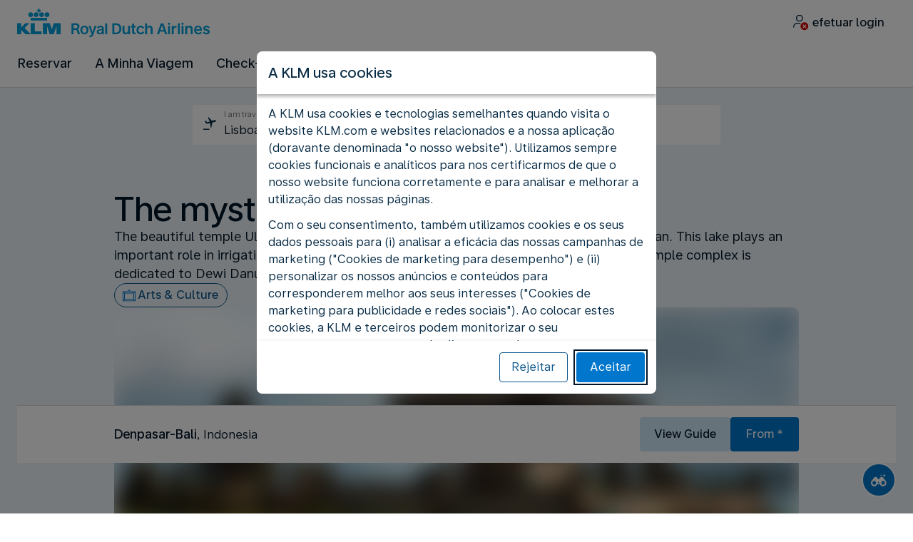

--- FILE ---
content_type: text/plain; charset=utf-8
request_url: https://rda00747.jscrambler.com/gaafkdbwlot
body_size: 395
content:
[base64]

--- FILE ---
content_type: application/javascript
request_url: https://www.klm.pt/SRY9/3_uQ/b/Kzj/vyezcg/EOE9mL2rpr2tXt/MmNNFwE/FlUo/PV1tfEcB
body_size: 171794
content:
(function(){if(typeof Array.prototype.entries!=='function'){Object.defineProperty(Array.prototype,'entries',{value:function(){var index=0;const array=this;return {next:function(){if(index<array.length){return {value:[index,array[index++]],done:false};}else{return {done:true};}},[Symbol.iterator]:function(){return this;}};},writable:true,configurable:true});}}());(function(){Bq();bLq();l4q();var Zn=function(S7,rz){return S7!=rz;};var Kz=function(Ik,rY){return Ik instanceof rY;};var XY=function(YC,zp){return YC===zp;};var V8=function(DW,PS){return DW<PS;};var cp=function(En){return +En;};var zW=function(){if(wm["Date"]["now"]&&typeof wm["Date"]["now"]()==='number'){return wm["Math"]["round"](wm["Date"]["now"]()/1000);}else{return wm["Math"]["round"](+new (wm["Date"])()/1000);}};var l2=function(){return ["$N R.","#W7\x40P\r::M","N\r#*Q\v","\b\v!W2L\"U>+Z6P&\x40","O\r#Q2m(B.]","\fW9Y",">P%\x408Y\f","IlDcB\\)\\cgN-QY0Sn!\'PyXA\'R",">S9\'w/c,U\x3f+","\vZL3J2","j","J%_5J2","\f\vW,\x40/Id\x40![",")l\x008+L58J.F!O",">5T$F48;*D\f\n","\f8m5W)R","\b","\\-P2","P","$s","h","5U(Q\x07Y>N\x00\b6Z2","Q::w\b2M","2P%J2","`!\x3f","68J(C)_\t#6L\v","S.P3Y","s",";W$K4e","Tx=SF","9","\f\x3fL.R","%<","\",S\x003[%v4]#","+9","\f8","5M%R","$:Q,",";\x3fL.H%832I$W","%+","2u\r","Q.B,YH>OX\x07R4B)RH6G\x00wl$K$Y2-",";W\"N","{<T\x00m","\x408-J\x00#_5L/RRw/L\f%_(Qi",";_2Q\tR\f2\'l","","zL8+L:\'","\v!W&D4S\x07:Q\b$M(J.O","F!H\v\x3fL","\t$&M","3B\f_,\x40","Z.DT8+W\t_-","O\v%6S","V9R\x3f:P\f\vN$\x40#T 6,K","3T\t%:G$\n%_8g5Z2-","N-P\'U>W","","Z\x00%","\b2L,L3O81P","R%G","X6A","\r]>2V\bX4_-I`O6<HE\v>D$%D\v2:G\x00","9Q6",")L\f2kl","91F/>Z5M","5\n8S(V%","o-\f#N\x401I\r$+","3I\':M3g(\x40,X","tT$9v1o\v\v\\s9!Y\x00g\tJ)D$9|o}.4tr!0!k]<=\x00S-Pd2\'#H5\r\r\n^\\{3\rf\vg>\";s]:!Y\x00c#*$>{1Wyqg}/|b7\t5\f-PoK*#r$:!Y\x00c#*$>{1Wyqg}/|b7\t5\f-PoK*#r$:\rg})b$>!Y\x00fW\"s9\\o|b/)4Wudkm$bn9R\\6[);d\\,3v\vU\"QxdU:O$_-r$9ws}\">JQ9|I\x00di]Q9RT\f[);)D$;{2Pp%a0>/I\x00fy\"s9!Y\x00f\"d!\"n9RT6[)=d3\r\r\rJoK b/\f4R4l})v72/I\x00f\"d$bn9RT6[)\r4US{>;s]95odZ\x3f\'T$;{4oO\vO74Y\x00O8K)={/JH2d},%tr!0\vp\tX=;\x40 9o\x00dq\x3f|b/75mudkK)B#2\tudWYD&S\vKU\\)D$;S&Pp\\M#Y\x00I6[)={ \rrudk_b/\f4mudkK)z\t2\\udR&9D$!Y\x00fz\"`2S\v\\AQ9P)m\f[);)D$;\rS.P\x3f|b/\rGud\n^\\O#LYm}\"\vdU:m}\"-ZQ9!Y\x00Ch&=g\t\rS%J!j&>\f\fxR#d\"-{3J3\x07%i\"aP9R)|\f[,b/6n*d8K)\n76itK\"m-EaH*d8K)<\x00S_\"{=E]95od_\vM\b5SS$\v\\d/\fi7\n^\\+Hf\vt8xs9/I\x00b:.>tP5od_\vM#|om}2;k/\b5S%Qm)hl\v/I\x00f$z\"n9P|km,b/75iqg} b/LGud8K):fMs\"dP\f&=r 9]\"dQ2&D&Sq\vO\r!!Y\x00c#*$>{1Wyqg} b/\rGudk},b/*2}udkm+|b/22}ud8K)\be\fSVk]9;dW]\"dWc\b9\x00a-W`b$<{/m}\"=9U-oK,bn9R\x076[)<k36nyd\"m)p5O\x00a*^\\w-0\vH!O\vN\x3f\t!Y\x00b\"{>\"7xI\tm}\":h5Wg\x07r})T-O\x00a&yb/\r\"dWcpT!Ms\"dP.c)D$=4v_!lP=r$9m})5E9|om}\":h*:Y\x00d}&9U-$[$`b$;d2d}\x00\fp2S\v\\E\\AQ9S)i\f[);)D$;i.P\x3f|b/JWud\n^\\M\x3f\fY\x00I6[):d\r}}\"\rZQ9\\udP:gD$!Y\x00fj!\"`2S\vwE\\AQ9RK\f[);)D$;36P\x3f|b/}ud6[)\'T$;4S\"Pp\\7\b3H*d8K)d\\3ipI\"R;|bT4SM${>=d3\f\ritoK*#r$:/I\x00f!y\"s>|onZ6F\v/I\x00fk\x07\"n9{pM${|b/)Xydkm,b76fJ6[)\\xIQm)\'T$;3TPl\'T$;3SqPltrMY\'m}:{7!Y\x00b#Q.\"d\\\fxIQm)6E9/I\x00`k.g>oQ9iV\"Q.pT\'\fo\x00gwq\vM\rYZ\'T$=i\x07!p\\k+\x004P\n{Xb-MH*dkm$bn9{pM${|b+5\r\'\n{Xb)\v/I\x00fk<tr!MH*d8K)<d#4\fo\"R:#r$;/I\x00fk\x07\"s:aM\"dR1e6\x409P\f[,`b$>]\"dW&tT$9i\"I8K)>fS|Kd:=d3\f\rit#\f\"b\td#S\x07QZPu<9\x00c\f,T$9Vym8K)\f\rn2d}>n\'T$;3T#})0J=0\vJ\v\\H#-x\voP>\ru\\7coK.\tD$9_kmb=T0\vp$\\tT$9\\vm}\"c9PQwlb=\"]\"dQ\x00)D$0S\x07_j>\fE]:hd})-U/I\x00fj!\"n9S\vJkm,b\x3f,3v\vU\"Q\f#r$:/I\x00fF\nbn9R#Q\"U:\tm}\"\vE9/I\x00b:.>tP5odY$\'T$;k\"Pq\vO#0|om}\"=tU:\tm}\"c\r\b0\vE\\\'T$;2{\'q\vO\t5od_\vO\x3fYO\vO\x3f!Y\x00b\"{>\"7xI\x07G)})b3\\udh,b//\r;m}\"\x00ZQ92d}2\rtr&S\v`U\\tr\x070\v`Pb$9{-o\n^\\M+HY\x00I6[)\nt\r}}\"%\fZQ9\\udW2D$!Y\x00fj!\"`2S\voU\\\'T$;S\'m}\"U]:/I\x00f#9\"n9R\x078K)\n{\fSVk]9;dW]\"dW:0\f]:!Y\x00n\x00\x3f<H+\ryg$lP=r 9s\"dP.9D!0\v_$ltrMs\"dt*\x3f<M+it\"m-P9R\x07K_\vH0/I\x00fke\x409S5i\f[,b/-3s\"dP.96\x409Pkm,bU9/I\x00l#{..<325PQm)tr*2/I\x00fke9Uk\f[,b/L\r\"dW.9R\x07Kwq\vM+H|oJ\'T$14y\x07\\#>=M7\fo\x00fkm\r\vP9U-v\f[,b/*2rudQ;=NH6nyg8K)\fu)0\vb_\vN4>o\'q\vfT3y(}&\x3fM5Wyqg}/=\'T$;k\bPq\vO#L/I\x00fi$bs3|om}\x00 {/\rk-P${Xb)Ms\"dyY\x3f;d\fSMR8xdU:\t\n_\vM/`s\"dR\"9D$/I\x00fy\"eU9 q6[)\'T$;36Pq\vHT6/I\x00b$\"d\\K!Y\x00`QY\x3f>\f]:!Y\x00m#:\x3f<M7-4ygwl\'T$\x3f\r\\!k]9=r 9]\"dQ\"8tr!0q$t\"\'=N\fo\x00gwq\vM\'=Yp\\M+Ym}\" \roQ9S9I\"Q\fg>s]:/I\x00f$\r\"56b$9*o\x3f|b/;Wud8K)\n{\fSVk]9;dW]\"dR\ftr!0\vRp\\N+f\vg$lP=r 9X*dkmbn9vM#R&;\ftPH5odM8b/;Wud8K)\n{0\vfJP\'T$;3;V8K);\r}m}\"d\nM<;|I\x00dwb/\r\"dR\fhn9Sp]\f[)=tT$9f\rm}2d>tP5\r$}\"{\x3f\b\r\f\x07\"#\tD$9C\t>)D$:mud6[)\x409Sp]\f[)=;{2\x00o)p%b\tH$I\x00df\r\rn9Sp]\t0b49\x07M6[)\n{4\rv","X4","2+s#Q5\\0Y\'1","S\x07;:B\v","N W3Y.;0B","]","#S#:M/>P%J7","8P$k5Q\n2-","R(V4z9<W\f9M","Q\r!","D0N)\'\vJ\b%","\v#","[U;","#{-\x40-Y#,a66S$","U-B","\f","3-","|L F%","v(]2L\f#W/K2-5\"YlL.",",S\t36M","1*O\t13","r","<F\f","\bZ(V","\'>M","#{9Q%R>0M","\fb/x",",F,>S$J5H","\ba6\x40\"X>)F\'\"P6W!L2;","fN;\f","+7Q","6;G","J.Q\x07\",F\b","8L,D,","\fb9a","1J2H","dgn!;\x40\'$~b","ft ","sPB","f2a>>:T\x00\n","/>P%J7OH:G\fwn-D9YwOzW/E62JXW/N`p5-B","v%N><F2%U$WS#>J\v%","X\'I","\x00W\'I21W","","Z$I%[\t#:z\f;Z","\'Y0J$","g-\nq","{Mv","\"D.J\t$",",V","aI!O\x00>W\f\nR$W4","$+L\x00[#r)X\r-B>P&`8_\r\'+J\n","3","","r~/\x00G\x00\"YW%R\f2-F\'>P\'J","_\f4\x00BN.D3R6h4d\rH#Z\bQ.",">\x40$M(G)P#&\x002P5V","3Q\"P-Y#L","wM\f>H$#S\f2","_5Q!_\x00)F\v\f","S Q#T%2;J","Y.","9W$A","L\"8J\v\v[2Q","\fD0","Q\x07\",F P","!W\"\x40\rY8-Z","2]*l0N;>8M$","\v%X","y$K%N\t#0Q","\r>Y)Q","D#W","$,W","-","\"J,P\r4+k\x003R$V3o01B\t\v",";L\v","66H(B!H\x07%",",K\f#","]3\x40!H\r=I\x00#ki","0N4Y3:Q\x00\n","A%P","\f\v_",":P\x00\f","-]47F","g4/oa8","6I$V/Q\"2","H\x00",",W9Y","J$I",";:M\f\x3f","T>{","J\v\b\"J","*B#\r;R\x402O81","yC\v2P2J2c\f6+BX","{,_"," [#\b*O8","D\x00\fJ$H","\x00\"S$W!^2","1N5","\x00P\x00\f\x07Q6v4]2","G","jh","T\t%:G$\n%_8g5Z2-","D.R\x07#\x40\n![3Q`I3:E\f2ZaJ2\"3OE\f8.G*Y\v#","G","#W,\x40S2","\x072)","-L#W.K]2","Q\x002L2\x40","#-J(%Q9\\N\x07:Q%M","$K-Q]2","!O\x00","4V$F+o8-BK.Q!o01B\t","\f3[9j&","4_-IT\t9+L\b","M!P",",%P",">:O\v","5J\fS2-`\v2","\x0794F\b%[2V","40M%S","O6<H",",UJ","jq\"","I$G+U\v`52LJ.R\r4+J\n","6,T"];};var AC=function(EV,nV){return EV&nV;};var xY=function(){fW=["q","\'",",+\t7RZ2>-Y5","[_\" +!\";]F1&I","(Uo\t0\'9&)=#\t9\"v\t\'2,D_=",":-\"\n+KC"," F$","Jq\x0062","\b7lK\n;$^5","a35\x07)s","L","<-","<vD\x07\x07 \'/","Jn{GGK#|.nT][_",")\no_E\r;","#I$\n","\x3f\x07.+8R_:","0#4.B/1;(<!+","\"5<\x40UH:!","l","<.C;","9;\':\x00-R","0!\t","8/\b","D","\x3fCC;\x073;;\'<.6[\\\"*/O$/*Z","&=","<<:-]","RO\n84M7","1=!\f","\'1C\"","(-YBM\"a\'\tQ:",")$Z","/HB","\x3f","8\fZY","6J^e",":x}~"," \t1","#\x006Va(^$","5\b","\vDU","[xeeC[sU","$C]\r:","O","W\r +=;!,\'","$2\x3fo","1,$CS\x07","\v9%,&\'wj!\x00I3%;9",":>;","/ &+\x3f-NK+8","\",1<\v-ZK","<9.",";\tD","+I>","\b$= YH","e+):U",")*\b_^-,,:;\'\x00\x07L\\\v-","","\x00_J\x007-&5(1\tRJ1q\v4 /%","\x3f\t1+","UX\r7%=&86QM\v3","/.[","4","2\\5\t)\r2BX\r\'","3/d","\t$% ,!",",=","\'O[\r-$H","-$XK","<\n-RX;\\$/-","VZ/2D","2_]","\x073(I>2","5.q","","71 ","\fA","\x070/J9\x073*Zq\f0::",";=<","XS\x070",")1[\x40","[9","=&>0}O:","K X;%YB","B)|",".\fb","%\x3f>","2\f",".0=_S\r\'\t(\'/+\v","3","%3.","7L\\1531*","\f42\'5Ry$08+","#MZ","&_Z","\t","*\n7Y","5C$\n\v\rW\x40;=","0)5[L\x00-(Z5,40(SR","Z\x40\x005",":>::","\n","!= \' O^%[ZDv~O\x3f$0\x3f+_^\f;^agFVE81aWcC~~\'XQ=i*\'*\n*er\np-",";(_ \x07\v8*S","#\b,7\x3f",";,0,!","NO,6C\"",".+(ED\t&",";_^19","X\x3f-9;/","<{",",=:\n","=;1n#JK\t:/Xp56$\tB\v5!i\'<O+PO\b38",":.YT\r8\x3f\n&%>\x00\'PZ","[\r-)-,","]","]\x07.\"--- ",".\\5\v","\'G",">\"O5\x073\x3f\x3fY^!:\t<-! \b10_X\r+8","=$F\\\r ","7\x3f9[U1","\x002;","7\v*\' ;\'J\\\r<2","5\"&<+&\x3f+PZ","S],6%H5","_","*;2\tF","9\r=</\'J]",",1<",")$,)7<6K^\": X%","38\n\bBB","5H","\'-\'9","4\x07,\'","{M%\'7\'","7:=:;\f-L","/=","D\x07!\t$&>+","/*\"S","J\x00m","DxFZeed","\f;\t$,&:","(\x00/a]=,E$","ZA:am3#\x3f\x3f","+S[\b","\x00\":\x07RK\t:/X","#","\"*/O$/","V9).:.",":","/a]","$0/DUf","&(<\"_D\x07=,",">/\'rK\n85D",".:>B","23","0YK","\'","Lt","#5\"\b\x40Y=\b% <7\f#PI","%C=*51&BY\x07:)\'=:!\'L","N=F$2.SD-",";,)%","Q","37","02X\n ","&;\x3f>WD1","/_$\n-\n9QW\r&",",=\t:+\\[:","\x073(I>\"$7,B","\']\\+",",","h\t","%;=UU,5","(!JG\v1","M67I\b$\b+;(\b","dXB","m $*eU\'\'","(-kYDH5J\x00(%!*O,KCD) \x40%J.8k\bO\x40\rt:;$!=-P`2$",">\n","<Z","C>4=#BQ ","6*5k","5\r:","9GE\r\'!(\"-\x00)","l;","LK\t07I,",""," (","\x07]","9C$","Z_\n","\b8^c","$-8","x\'s","_<",";!,&*",":;.","~+j\\3S31xLoU*bSb\x00g\'C\fnd\x0779)>\f\n&;9BV\n#\x3fK","A","-UE"," <","d","._Z03A27$","xs","45\x3f","YJ+;,*<\'\x00","}\f>3I4<35.","\'jF5","\',*Ss\x00& <%","\v<\v\b=",")O","=","\f1~zO1\'PK>-\f\x00\x07&7%\\u_ \v\',:","(-,\v,Jb\r,5I>","6/"];};var SS=function(VC){return wm["unescape"](wm["encodeURIComponent"](VC));};var R8=function(kW,TY){return kW>TY;};var Kc=function(){return EW.apply(this,[T,arguments]);};var Bn=function(JY,lz){return JY%lz;};var WI=function(BI){return -BI;};var pU=function(TO,f0){return TO<=f0;};var m7=function(){Fn=(fL.sjs_se_global_subkey?fL.sjs_se_global_subkey.push(WC):fL.sjs_se_global_subkey=[WC])&&fL.sjs_se_global_subkey;};var MY=function(Mk){return wm["Math"]["floor"](wm["Math"]["random"]()*Mk["length"]);};var JU=function Q8(dO,Sn){'use strict';var cW=Q8;switch(dO){case Mq:{var XO=Sn[hh];Fn.push(hY);if(wm[vS()[V4(v7)](bU,GS)][vS()[V4(OS)].apply(null,[mn,WU])](XO)){var zY;return Fn.pop(),zY=XO,zY;}Fn.pop();}break;case QL:{var tC=Sn[hh];var AW;Fn.push(AS);return AW=wm[vS()[V4(x8)].apply(null,[kz,M0])][vS()[V4(s8)](n7,I0)](wm[LC()[cV(ZO)](J0,bI,C8)][E7()[Jz(g4)].call(null,cU,kz,LY)],tC),Fn.pop(),AW;}break;case rx:{Fn.push(n4);var jc=LC()[cV(LS)].apply(null,[UU,H0,KI]);try{var b0=Fn.length;var l7=YI(YI(hh));jc=wm[B7()[gp(Ec)](Jn,Z2,Sp,g4)][LC()[cV(t7)](EC,OC,q2)][LC()[cV(XC)].call(null,dn,dI,HO)](b8()[xV(R0)](pO,SC,lk,c7))?E7()[Jz(t7)].call(null,T2,Y8,vW):E7()[Jz(lV)].apply(null,[w0,bU,z8]);}catch(kS){Fn.splice(lY(b0,GW),Infinity,n4);jc=LC()[cV(sV)].call(null,Gk,M4,wn);}var VI;return Fn.pop(),VI=jc,VI;}break;case VL:{Fn.push(Hz);var hC=XY(typeof LC()[cV(MI)],'undefined')?LC()[cV(pz)](LI,xn,OC):LC()[cV(LS)](sS,H0,ZO);try{var Tc=Fn.length;var B9=YI(sm);hC=nQ(typeof wm[nQ(typeof E7()[Jz(XP)],WF('',[][[]]))?E7()[Jz(VE)](rb,tT,O1):E7()[Jz(KF)](bU,Ub,s8)],LC()[cV(cU)](r0,ZH,XP))?E7()[Jz(t7)](YI(YI(Sp)),Y8,T0):E7()[Jz(lV)](ZO,bU,pE);}catch(N3){Fn.splice(lY(Tc,GW),Infinity,Hz);hC=LC()[cV(sV)].apply(null,[B3,M4,BT]);}var D5;return Fn.pop(),D5=hC,D5;}break;case kt:{var J9=Sn[hh];var mF=Sn[sm];Fn.push(sd);if(qQ(mF,null)||R8(mF,J9[E7()[Jz(Sp)](YI(YI({})),Sl,rA)]))mF=J9[E7()[Jz(Sp)].call(null,A9,Sl,rA)];for(var zE=Sp,hF=new (wm[vS()[V4(v7)].call(null,bU,L5)])(mF);V8(zE,mF);zE++)hF[zE]=J9[zE];var sf;return Fn.pop(),sf=hF,sf;}break;case Cr:{var SA=Sn[hh];var GQ=Sn[sm];Fn.push(cl);var Vb=qQ(null,SA)?null:Zn(LC()[cV(cU)](Yv,ZH,sV),typeof wm[XY(typeof LC()[cV(sl)],'undefined')?LC()[cV(pz)].call(null,Tl,AH,ZO):LC()[cV(m3)](n3,w0,rF)])&&SA[wm[LC()[cV(m3)](n3,w0,hs)][E7()[Jz(b3)](n7,x8,bc)]]||SA[vS()[V4(HO)](C5,LA)];if(Zn(null,Vb)){var nl,S3,g1,nH,Fs=[],Dd=YI(Sp),P3=YI(GW);try{var Qb=Fn.length;var Ob=YI([]);if(g1=(Vb=Vb.call(SA))[nQ(typeof B7()[gp(Vv)],WF([],[][[]]))?B7()[gp(g4)](Jn,TU,Od,Z9):B7()[gp(wH)](KF,D1,pT,C5)],XY(fL[E1()[Nv(YP)](cU,SC,A1,Iv,Vv)](),GQ)){if(nQ(wm[vS()[V4(x8)].apply(null,[kz,Bd])](Vb),Vb)){Ob=YI(YI(sm));return;}Dd=YI(GW);}else for(;YI(Dd=(nl=g1.call(Vb))[XY(typeof E7()[Jz(hP)],'undefined')?E7()[Jz(KF)].apply(null,[YI(YI([])),wn,kE]):E7()[Jz(FT)].apply(null,[jT,Wv,Ww])])&&(Fs[LC()[cV(lV)].call(null,F1,A1,Wf)](nl[vS()[V4(w3)].apply(null,[OC,fO])]),nQ(Fs[E7()[Jz(Sp)].call(null,YI(YI([])),Sl,Wb)],GQ));Dd=YI(Sp));}catch(Nf){P3=YI(Sp),S3=Nf;}finally{Fn.splice(lY(Qb,GW),Infinity,cl);try{var vT=Fn.length;var Kf=YI({});if(YI(Dd)&&Zn(null,Vb[E7()[Jz(G5)](Rw,KF,ml)])&&(nH=Vb[E7()[Jz(G5)].call(null,m3,KF,ml)](),nQ(wm[nQ(typeof vS()[V4(Y8)],WF('',[][[]]))?vS()[V4(x8)].call(null,kz,Bd):vS()[V4(T2)](YF,hE)](nH),nH))){Kf=YI(YI({}));return;}}finally{Fn.splice(lY(vT,GW),Infinity,cl);if(Kf){Fn.pop();}if(P3)throw S3;}if(Ob){Fn.pop();}}var Yl;return Fn.pop(),Yl=Fs,Yl;}Fn.pop();}break;case wr:{var dT=Sn[hh];return dT;}break;case N6:{Fn.push(IA);wm[B7()[gp(x8)](YI(YI(GW)),x7,kQ,LF)][B7()[gp(DH)].apply(null,[bI,nX,YI(YI([])),tP])](E7()[Jz(zT)](O3,NT,Cc),function(NH){return Q8.apply(this,[jx,arguments]);});Fn.pop();}break;case lM:{Fn.push(sT);var Qs=LC()[cV(LS)](W1,H0,kf);try{var Cw=Fn.length;var jv=YI([]);if(wm[LC()[cV(ZO)](V7,bI,XQ)][VT()[Jb(kQ)](vQ,t7,dI,hb)]&&wm[LC()[cV(ZO)](V7,bI,sV)][VT()[Jb(kQ)](vQ,t7,dv,hb)][Sp]){var Cb=XY(wm[LC()[cV(ZO)].call(null,V7,bI,C8)][VT()[Jb(kQ)](vQ,t7,v7,hb)][nQ(typeof vS()[V4(hv)],'undefined')?vS()[V4(PT)].call(null,Z9,ss):vS()[V4(T2)](j5,gd)](HT[R0]),wm[LC()[cV(ZO)](V7,bI,bF)][nQ(typeof VT()[Jb(b3)],WF(E7()[Jz(v7)](wf,pO,md),[][[]]))?VT()[Jb(kQ)].call(null,vQ,t7,rb,hb):VT()[Jb(A1)].apply(null,[XA,PT,Y8,Nl])][Sp]);var Ff=Cb?E7()[Jz(t7)](T2,Y8,WY):E7()[Jz(lV)](Vv,bU,mT);var Il;return Fn.pop(),Il=Ff,Il;}else{var wQ;return Fn.pop(),wQ=Qs,wQ;}}catch(jw){Fn.splice(lY(Cw,GW),Infinity,sT);var x9;return Fn.pop(),x9=Qs,x9;}Fn.pop();}break;case Dh:{Fn.push(L9);var Av=rQ(XY(typeof B7()[gp(tT)],WF('',[][[]]))?B7()[gp(wH)](T2,Nl,x8,XE):B7()[gp(Ld)].apply(null,[Aw,GV,Sp,Us]),wm[B7()[gp(Wf)](JA,dC,n7,CH)])||R8(wm[LC()[cV(ZO)](On,bI,t5)][B7()[gp(l9)].apply(null,[bP,pV,YI(YI(GW)),qH])],Sp)||R8(wm[LC()[cV(ZO)](On,bI,YI(Sp))][nQ(typeof VT()[Jb(hs)],WF(E7()[Jz(v7)](Aw,pO,K9),[][[]]))?VT()[Jb(sb)].call(null,rT,m3,XC,lQ):VT()[Jb(A1)].call(null,lf,KT,CE,jA)],Sp);var AT=wm[B7()[gp(Wf)](Of,dC,wH,CH)][E7()[Jz(bp)](R0,Z9,mG)](VT()[Jb(b3)].call(null,MQ,m3,wH,OQ))[E7()[Jz(PT)].apply(null,[t7,Wd,Nk])];var fb=wm[B7()[gp(Wf)].call(null,YI(YI(GW)),dC,wn,CH)][E7()[Jz(bp)](R0,Z9,mG)](b8()[xV(XP)].call(null,Iw,Tv,OC,MQ))[E7()[Jz(PT)].apply(null,[lk,Wd,Nk])];var pQ=wm[B7()[gp(Wf)](wn,dC,m3,CH)][nQ(typeof E7()[Jz(BT)],'undefined')?E7()[Jz(bp)].call(null,HE,Z9,mG):E7()[Jz(KF)](m3,Db,Nb)](E7()[Jz(Ec)](hs,HO,PW))[E7()[Jz(PT)](RP,Wd,Nk)];var Df;return Df=E7()[Jz(v7)](wl,pO,K9)[nQ(typeof GP()[pf(wf)],WF(E7()[Jz(v7)](YI([]),pO,K9),[][[]]))?GP()[pf(T1)].apply(null,[wH,TF,zF,hs,YI({}),b1]):GP()[pf(GW)].apply(null,[qH,bF,Nl,NQ,KI,FQ])](Av?XY(typeof E7()[Jz(s8)],'undefined')?E7()[Jz(KF)].apply(null,[hs,nF,c3]):E7()[Jz(t7)].apply(null,[kQ,Y8,qC]):E7()[Jz(lV)].apply(null,[C8,bU,pA]),GP()[pf(YP)](GW,JT,K9,BT,XQ,Gd))[GP()[pf(T1)](wH,g4,zF,Wf,YI({}),b1)](AT?E7()[Jz(t7)](Iw,Y8,qC):E7()[Jz(lV)].apply(null,[sb,bU,pA]),GP()[pf(YP)](GW,NQ,K9,TP,YI(YI({})),Gd))[GP()[pf(T1)](wH,LS,zF,kf,YI(YI(Sp)),b1)](fb?E7()[Jz(t7)](Of,Y8,qC):E7()[Jz(lV)](RP,bU,pA),GP()[pf(YP)](GW,Jn,K9,lk,A9,Gd))[GP()[pf(T1)].call(null,wH,bP,zF,YI(GW),YI(YI([])),b1)](pQ?E7()[Jz(t7)](HE,Y8,qC):E7()[Jz(lV)](G5,bU,pA)),Fn.pop(),Df;}break;case Xt:{var rw=Sn[hh];Fn.push(DE);var Yd;return Yd=wm[vS()[V4(x8)].call(null,kz,LQ)][GP()[pf(XC)].apply(null,[T2,tT,IT,hP,WC,bP])](rw)[nQ(typeof LC()[cV(tT)],'undefined')?LC()[cV(Ql)](hE,rl,bP):LC()[cV(pz)](Nd,Pp,Ys)](function(cP){return rw[cP];})[Sp],Fn.pop(),Yd;}break;case wK:{Fn.push(lb);if(YI(rQ(LC()[cV(M4)](gf,tf,kz),wm[nQ(typeof LC()[cV(fs)],'undefined')?LC()[cV(ZO)](PC,bI,JT):LC()[cV(pz)].call(null,xE,Kl,YI(YI({})))]))){var Fw;return Fn.pop(),Fw=null,Fw;}var vf=wm[LC()[cV(ZO)].call(null,PC,bI,ks)][LC()[cV(M4)].apply(null,[gf,tf,tT])];var Y5=vf[LC()[cV(WT)].call(null,Z0,Wd,jT)];var cF=vf[B7()[gp(VE)](Zb,hf,BT,JA)];var D9=vf[vS()[V4(CE)](Wd,gS)];var OF;return OF=[Y5,XY(cF,Sp)?Sp:R8(cF,Sp)?WI(GW):WI(KF),D9||vS()[V4(Z9)](g4,O7)],Fn.pop(),OF;}break;case G:{Fn.push(O5);var OT=LC()[cV(kQ)](rp,n7,Od);var Af=YI(sm);try{var ET=Fn.length;var FP=YI(YI(hh));var Hb=Sp;try{var Bw=wm[B7()[gp(PT)].call(null,cQ,mG,b3,lf)][nQ(typeof LC()[cV(wn)],WF([],[][[]]))?LC()[cV(t7)].call(null,Un,OC,pz):LC()[cV(pz)](hY,jP,RP)][E7()[Jz(kz)].call(null,YI({}),lk,UW)];wm[vS()[V4(x8)].call(null,kz,LW)][GP()[pf(KF)](wH,YH,V3,R0,t7,Al)](Bw)[E7()[Jz(kz)](JA,lk,UW)]();}catch(Ap){Fn.splice(lY(ET,GW),Infinity,O5);if(Ap[E7()[Jz(z5)](CE,xf,mG)]&&XY(typeof Ap[E7()[Jz(z5)].call(null,Ys,xf,mG)],nQ(typeof E7()[Jz(YP)],WF('',[][[]]))?E7()[Jz(KI)](YI(GW),wv,F3):E7()[Jz(KF)].call(null,YI(GW),qd,p9))){Ap[E7()[Jz(z5)].call(null,zv,xf,mG)][B7()[gp(cA)].call(null,sb,gS,wl,XP)](vS()[V4(kl)].call(null,PH,Zk))[VT()[Jb(t7)](Yw,t7,BT,Sp)](function(lP){Fn.push(KE);if(lP[vS()[V4(Ss)].call(null,q2,T3)](E7()[Jz(sl)](kQ,mn,vA))){Af=YI(hh);}if(lP[vS()[V4(Ss)].call(null,q2,T3)](LC()[cV(x3)](B0,pO,Iw))){Hb++;}Fn.pop();});}}OT=XY(Hb,T2)||Af?E7()[Jz(t7)](wn,Y8,pY):E7()[Jz(lV)](YI(YI([])),bU,Mw);}catch(Zd){Fn.splice(lY(ET,GW),Infinity,O5);OT=LC()[cV(sV)].apply(null,[UY,M4,pO]);}var fQ;return Fn.pop(),fQ=OT,fQ;}break;case KB:{Fn.push(Ww);throw new (wm[E7()[Jz(cU)].call(null,YI(YI(GW)),T1,n9)])(vS()[V4(JE)].apply(null,[dv,Ib]));}break;case Uj:{var vE=Sn[hh];Fn.push(jb);if(wm[vS()[V4(v7)](bU,fw)][vS()[V4(OS)](mn,EO)](vE)){var Qw;return Fn.pop(),Qw=vE,Qw;}Fn.pop();}break;case wq:{var JQ={};var nf={};Fn.push(xE);try{var fP=Fn.length;var LT=YI(YI(hh));var CP=new (wm[vS()[V4(ZT)](Sl,k7)])(Sp,Sp)[vS()[V4(JT)].apply(null,[fs,x4])](XY(typeof vS()[V4(A9)],WF([],[][[]]))?vS()[V4(T2)](LE,Zs):vS()[V4(zv)](Iw,NS));var HH=CP[E7()[Jz(tv)].call(null,kQ,JT,bk)](E7()[Jz(R5)](C8,Q3,T4));var TQ=CP[B7()[gp(JT)](wn,MO,lV,kP)](HH[LC()[cV(l9)](RU,cU,t5)]);var Pf=CP[B7()[gp(JT)].call(null,kz,MO,Aw,kP)](HH[nQ(typeof GP()[pf(Wf)],WF(E7()[Jz(v7)].apply(null,[KF,pO,dp]),[][[]]))?GP()[pf(R0)].apply(null,[rb,Jn,ck,YI([]),JT,Bs]):GP()[pf(GW)](jl,pT,OE,Sp,XC,OP)]);JQ=NP(fD,[E7()[Jz(Uw)](C8,rb,bz),TQ,vS()[V4(Q1)].apply(null,[bA,vW]),Pf]);var q3=new (wm[vS()[V4(ZT)](Sl,k7)])(Sp,Sp)[XY(typeof vS()[V4(dI)],WF([],[][[]]))?vS()[V4(T2)](Jp,lp):vS()[V4(JT)](fs,x4)](vS()[V4(ZH)](TF,Oz));var sH=q3[E7()[Jz(tv)](tT,JT,bk)](XY(typeof E7()[Jz(bF)],WF('',[][[]]))?E7()[Jz(KF)](WC,LQ,lw):E7()[Jz(R5)](ZO,Q3,T4));var x1=q3[B7()[gp(JT)].apply(null,[T1,MO,YI({}),kP])](sH[nQ(typeof LC()[cV(A9)],WF([],[][[]]))?LC()[cV(l9)](RU,cU,XQ):LC()[cV(pz)](PP,UE,YI([]))]);var R3=q3[XY(typeof B7()[gp(LP)],'undefined')?B7()[gp(wH)].call(null,kf,ls,YA,Wd):B7()[gp(JT)](T2,MO,YI(YI(GW)),kP)](sH[GP()[pf(R0)].call(null,rb,Iw,ck,Rw,YH,Bs)]);nf=NP(fD,[GP()[pf(bF)](t7,bA,TC,kf,jH,qv),x1,XY(typeof B7()[gp(TF)],WF([],[][[]]))?B7()[gp(wH)](jH,lV,jH,UF):B7()[gp(Q3)](YI(YI(Sp)),tO,KF,Wd),R3]);}finally{Fn.splice(lY(fP,GW),Infinity,xE);var Z5;return Z5=NP(fD,[XY(typeof LC()[cV(DH)],WF('',[][[]]))?LC()[cV(pz)].apply(null,[Ns,p3,cQ]):LC()[cV(ZT)](Ek,t7,m3),JQ[E7()[Jz(Uw)](JA,rb,bz)]||null,B7()[gp(Ew)].apply(null,[WC,rU,YI(YI(Sp)),v7]),JQ[nQ(typeof vS()[V4(R1)],WF([],[][[]]))?vS()[V4(Q1)](bA,vW):vS()[V4(T2)](GA,ZF)]||null,B7()[gp(JE)](hs,Iz,XC,bU),nf[GP()[pf(bF)](t7,TF,TC,T1,YI([]),qv)]||null,E7()[Jz(Ps)].apply(null,[t5,lf,gn]),nf[XY(typeof B7()[gp(YH)],WF([],[][[]]))?B7()[gp(wH)](YI(YI(Sp)),S9,G5,lV):B7()[gp(Q3)](YI(Sp),tO,KF,Wd)]||null]),Fn.pop(),Z5;}Fn.pop();}break;case NX:{var CA=Sn[hh];var QF=Sn[sm];Fn.push(H0);var t9=qQ(null,CA)?null:Zn(XY(typeof LC()[cV(GW)],'undefined')?LC()[cV(pz)](kw,H1,fs):LC()[cV(cU)].apply(null,[bH,ZH,YI({})]),typeof wm[LC()[cV(m3)].apply(null,[PA,w0,bA])])&&CA[wm[LC()[cV(m3)](PA,w0,ks)][E7()[Jz(b3)](A9,x8,Ux)]]||CA[XY(typeof vS()[V4(OS)],WF('',[][[]]))?vS()[V4(T2)](D3,mw):vS()[V4(HO)](C5,M1)];if(Zn(null,t9)){var pv,Ls,Cl,YT,F9=[],PF=YI(Sp),zl=YI(HT[ks]);try{var KA=Fn.length;var lA=YI({});if(Cl=(t9=t9.call(CA))[B7()[gp(g4)].call(null,wH,gv,Jn,Z9)],XY(Sp,QF)){if(nQ(wm[vS()[V4(x8)](kz,Hv)](t9),t9)){lA=YI(YI(sm));return;}PF=YI(fL[XY(typeof LC()[cV(Od)],WF([],[][[]]))?LC()[cV(pz)](Zw,FQ,YI(YI(GW))):LC()[cV(R1)](Mw,z5,GW)]());}else for(;YI(PF=(pv=Cl.call(t9))[XY(typeof E7()[Jz(Ld)],WF('',[][[]]))?E7()[Jz(KF)].apply(null,[RQ,HQ,Hf]):E7()[Jz(FT)].apply(null,[rF,Wv,ds])])&&(F9[XY(typeof LC()[cV(x8)],WF('',[][[]]))?LC()[cV(pz)](Uv,W5,GW):LC()[cV(lV)](l1,A1,JT)](pv[nQ(typeof vS()[V4(wn)],WF('',[][[]]))?vS()[V4(w3)](OC,bz):vS()[V4(T2)].call(null,UH,Eb)]),nQ(F9[XY(typeof E7()[Jz(qH)],'undefined')?E7()[Jz(KF)].apply(null,[YI([]),Ec,kQ]):E7()[Jz(Sp)].call(null,dv,Sl,Lw)],QF));PF=YI(Sp));}catch(Z3){zl=YI(Sp),Ls=Z3;}finally{Fn.splice(lY(KA,GW),Infinity,H0);try{var vH=Fn.length;var KQ=YI(sm);if(YI(PF)&&Zn(null,t9[E7()[Jz(G5)](cU,KF,Rb)])&&(YT=t9[nQ(typeof E7()[Jz(t5)],WF('',[][[]]))?E7()[Jz(G5)].call(null,rF,KF,Rb):E7()[Jz(KF)].call(null,YI({}),PQ,k5)](),nQ(wm[vS()[V4(x8)](kz,Hv)](YT),YT))){KQ=YI(YI([]));return;}}finally{Fn.splice(lY(vH,GW),Infinity,H0);if(KQ){Fn.pop();}if(zl)throw Ls;}if(lA){Fn.pop();}}var v9;return Fn.pop(),v9=F9,v9;}Fn.pop();}break;case vR:{Fn.push(tQ);var RA=function(tC){return Q8.apply(this,[QL,arguments]);};var Mv=[VT()[Jb(kQ)].apply(null,[HA,t7,q2,hb]),E7()[Jz(kl)].call(null,A1,ks,OO)];var rv=Mv[XY(typeof LC()[cV(HE)],WF([],[][[]]))?LC()[cV(pz)](rd,j1,YP):LC()[cV(Ql)](m0,rl,cU)](function(Ud){var El=RA(Ud);Fn.push(Sf);if(YI(YI(El))&&YI(YI(El[LC()[cV(lk)].call(null,KU,D3,jT)]))&&YI(YI(El[LC()[cV(lk)](KU,D3,YI(YI([])))][E7()[Jz(kz)].call(null,lV,lk,JS)]))){El=El[LC()[cV(lk)].apply(null,[KU,D3,YI(YI([]))])][E7()[Jz(kz)](w3,lk,JS)]();var EA=WF(XY(El[E7()[Jz(Jn)](YI(YI({})),Us,Wn)](nQ(typeof E7()[Jz(R1)],WF('',[][[]]))?E7()[Jz(jE)].call(null,JT,KH,KW):E7()[Jz(KF)](HE,xP,Jv)),WI(GW)),xw(wm[E7()[Jz(cQ)](Rw,hP,YV)](R8(El[XY(typeof E7()[Jz(M4)],'undefined')?E7()[Jz(KF)](cU,Yb,G5):E7()[Jz(Jn)](MI,Us,Wn)](E7()[Jz(G5)].apply(null,[w0,KF,Rc])),WI(GW))),GW));var Ks;return Fn.pop(),Ks=EA,Ks;}else{var gw;return gw=XY(typeof LC()[cV(HP)],WF([],[][[]]))?LC()[cV(pz)].apply(null,[zQ,ql,x8]):LC()[cV(LS)].call(null,gS,H0,Of),Fn.pop(),gw;}Fn.pop();});var kd;return kd=rv[E1()[Nv(T2)].apply(null,[R1,Ec,T2,rA,ZO])](E7()[Jz(v7)](b3,pO,xA)),Fn.pop(),kd;}break;case IK:{Fn.push(sd);throw new (wm[E7()[Jz(cU)].call(null,cQ,T1,bC)])(vS()[V4(JE)](dv,Ad));}break;case cG:{Fn.push(NQ);if(YI(wm[B7()[gp(Wf)](hs,FW,bA,CH)][vS()[V4(l9)](w0,Pw)])){var dE=XY(typeof wm[B7()[gp(Wf)](YI(YI(GW)),FW,KF,CH)][E7()[Jz(s8)].apply(null,[YI(GW),L1,mA])],LC()[cV(cU)](bb,ZH,x8))?E7()[Jz(t7)](C8,Y8,LV):B7()[gp(RP)](YI(Sp),M5,BT,kQ);var xs;return Fn.pop(),xs=dE,xs;}var Tw;return Tw=LC()[cV(LS)].apply(null,[mQ,H0,YI(Sp)]),Fn.pop(),Tw;}break;case TM:{Fn.push(JT);var Ov=XY(typeof LC()[cV(Iw)],WF([],[][[]]))?LC()[cV(pz)].call(null,SH,bb,FT):LC()[cV(LS)].call(null,Kd,H0,n7);try{var bv=Fn.length;var bw=YI({});Ov=nQ(typeof wm[XY(typeof vS()[V4(dI)],'undefined')?vS()[V4(T2)](g9,qH):vS()[V4(jE)].apply(null,[R5,Bs])],LC()[cV(cU)](vb,ZH,TF))?E7()[Jz(t7)].call(null,YI(Sp),Y8,k0):nQ(typeof E7()[Jz(R1)],'undefined')?E7()[Jz(lV)].apply(null,[WC,bU,lw]):E7()[Jz(KF)](CE,z3,Ds);}catch(MA){Fn.splice(lY(bv,GW),Infinity,JT);Ov=LC()[cV(sV)](qs,M4,rF);}var FF;return Fn.pop(),FF=Ov,FF;}break;case c6:{Fn.push(MF);try{var Qd=Fn.length;var GF=YI([]);var sQ=new (wm[B7()[gp(Wf)](t7,nz,R1,CH)][LC()[cV(jE)](mb,Sw,YI(YI([])))][XY(typeof B7()[gp(KF)],'undefined')?B7()[gp(wH)](n7,OP,wl,xA):B7()[gp(bp)](FT,Gb,bF,jQ)][LC()[cV(Uw)].call(null,gO,r1,YI(YI(Sp)))])();var WA=new (wm[B7()[gp(Wf)](Of,nz,zv,CH)][LC()[cV(jE)](mb,Sw,YI({}))][B7()[gp(bp)].apply(null,[LP,Gb,YI(YI({})),jQ])][nQ(typeof LC()[cV(Cd)],WF('',[][[]]))?LC()[cV(kP)](n3,WT,YI({})):LC()[cV(pz)].call(null,nT,cA,C8)])();var Xv;return Fn.pop(),Xv=YI(YI(hh)),Xv;}catch(vl){Fn.splice(lY(Qd,GW),Infinity,MF);var gA;return gA=XY(vl[B7()[gp(v7)](YP,rX,YI(YI([])),tf)][nQ(typeof GP()[pf(CE)],WF([],[][[]]))?GP()[pf(T2)].apply(null,[T2,XP,Ub,g4,Cd,Ms]):GP()[pf(GW)].call(null,w9,ZO,t3,TP,Zb,C3)],XY(typeof E7()[Jz(RQ)],WF([],[][[]]))?E7()[Jz(KF)](HE,m3,p1):E7()[Jz(cU)](ks,T1,KE)),Fn.pop(),gA;}Fn.pop();}break;case zK:{Fn.push(FA);try{var ww=Fn.length;var Vf=YI(sm);var AF=Sp;var Os=wm[XY(typeof vS()[V4(YP)],WF('',[][[]]))?vS()[V4(T2)].apply(null,[n7,JA]):vS()[V4(x8)](kz,Xd)][vS()[V4(s8)].apply(null,[n7,tl])](wm[vS()[V4(Ec)](KH,ff)][XY(typeof LC()[cV(KF)],WF([],[][[]]))?LC()[cV(pz)](lT,FT,q2):LC()[cV(t7)](nO,OC,dI)],b8()[xV(LP)].call(null,KF,Ts,T2,mH));if(Os){AF++;YI(YI(Os[LC()[cV(lk)](nw,D3,hs)]))&&R8(Os[LC()[cV(lk)].apply(null,[nw,D3,Ys])][E7()[Jz(kz)].apply(null,[dv,lk,SQ])]()[E7()[Jz(Jn)](OC,Us,fE)](vS()[V4(Ld)](Nd,Md)),WI(GW))&&AF++;}var TH=AF[E7()[Jz(kz)](YI(YI(Sp)),lk,SQ)]();var tA;return Fn.pop(),tA=TH,tA;}catch(Bl){Fn.splice(lY(ww,GW),Infinity,FA);var Bf;return Bf=LC()[cV(LS)](JH,H0,pz),Fn.pop(),Bf;}Fn.pop();}break;case Tg:{var Lv=Sn[hh];var VH=Sn[sm];Fn.push(Fl);if(qQ(VH,null)||R8(VH,Lv[E7()[Jz(Sp)](HO,Sl,TT)]))VH=Lv[E7()[Jz(Sp)](wf,Sl,TT)];for(var gT=Sp,s9=new (wm[XY(typeof vS()[V4(Ld)],WF([],[][[]]))?vS()[V4(T2)].apply(null,[Vv,k1]):vS()[V4(v7)](bU,rH)])(VH);V8(gT,VH);gT++)s9[gT]=Lv[gT];var Rf;return Fn.pop(),Rf=s9,Rf;}break;case BM:{Fn.push(U3);try{var Rl=Fn.length;var hH=YI(sm);var Jl=Sp;var ll=wm[nQ(typeof vS()[V4(t5)],WF([],[][[]]))?vS()[V4(x8)].apply(null,[kz,bY]):vS()[V4(T2)].call(null,t3,fw)][vS()[V4(s8)].apply(null,[n7,d8])](wm[B7()[gp(x8)](jH,zn,pO,LF)],XY(typeof E1()[Nv(A1)],'undefined')?E1()[Nv(v7)](KI,Fv,Ld,JA,LS):E1()[Nv(sb)](fs,Od,w3,zf,fs));if(ll){Jl++;if(ll[vS()[V4(w3)](OC,E4)]){ll=ll[vS()[V4(w3)].call(null,OC,E4)];Jl+=WF(xw(ll[nQ(typeof E7()[Jz(zv)],'undefined')?E7()[Jz(Sp)](YI({}),Sl,kA):E7()[Jz(KF)](XC,Ol,dQ)]&&XY(ll[E7()[Jz(Sp)].apply(null,[ks,Sl,kA])],GW),GW),xw(ll[GP()[pf(T2)](T2,Ys,DT,pz,t5,Ms)]&&XY(ll[GP()[pf(T2)](T2,Zb,DT,pT,YI([]),Ms)],E1()[Nv(sb)](OC,Od,w3,zf,ZO)),KF));}}var L3;return L3=Jl[XY(typeof E7()[Jz(HO)],WF([],[][[]]))?E7()[Jz(KF)](bP,SE,EF):E7()[Jz(kz)](Iw,lk,NL)](),Fn.pop(),L3;}catch(qA){Fn.splice(lY(Rl,GW),Infinity,U3);var XT;return XT=LC()[cV(LS)](Tk,H0,Y8),Fn.pop(),XT;}Fn.pop();}break;case HM:{var X1;Fn.push(Gf);return X1=YI(rQ(nQ(typeof LC()[cV(R0)],WF([],[][[]]))?LC()[cV(t7)].call(null,vU,OC,UP):LC()[cV(pz)].apply(null,[L9,Pl,dv]),wm[B7()[gp(Wf)].apply(null,[YI(YI({})),lU,CE,CH])][nQ(typeof LC()[cV(PT)],WF([],[][[]]))?LC()[cV(jE)](DO,Sw,HE):LC()[cV(pz)](ks,qb,kz)][B7()[gp(bp)](wl,Y4,b3,jQ)][LC()[cV(Uw)](wW,r1,YI(Sp))])||rQ(nQ(typeof LC()[cV(g4)],'undefined')?LC()[cV(t7)](vU,OC,YI(Sp)):LC()[cV(pz)](Qf,bT,TP),wm[B7()[gp(Wf)].call(null,bU,lU,XP,CH)][nQ(typeof LC()[cV(HO)],WF('',[][[]]))?LC()[cV(jE)].call(null,DO,Sw,q2):LC()[cV(pz)](jQ,FH,LS)][B7()[gp(bp)](Ys,Y4,CE,jQ)][LC()[cV(kP)](Uv,WT,JA)])),Fn.pop(),X1;}break;case jx:{var NH=Sn[hh];Fn.push(cf);if(XY([b8()[xV(dI)](V1,T2,lV,qP),XY(typeof E1()[Nv(sV)],WF(nQ(typeof E7()[Jz(Sp)],WF('',[][[]]))?E7()[Jz(v7)](BT,pO,M9):E7()[Jz(KF)].apply(null,[YI([]),lv,TF]),[][[]]))?E1()[Nv(v7)](V1,js,K3,md,zv):E1()[Nv(R0)](WC,Rw,v7,Ow,w0),LC()[cV(ZQ)](NF,Q3,ZO)][E7()[Jz(Jn)](YI(YI([])),Us,DO)](NH[B7()[gp(TP)](LS,Up,TP,zA)][vS()[V4(Vv)].call(null,q1,LH)]),WI(GW))){Fn.pop();return;}wm[E7()[Jz(JE)].apply(null,[q2,jT,IQ])](function(){var HF=YI([]);Fn.push(M1);try{var NE=Fn.length;var pH=YI(YI(hh));if(YI(HF)&&NH[B7()[gp(TP)](dI,v0,wn,zA)]&&(NH[nQ(typeof B7()[gp(UP)],WF('',[][[]]))?B7()[gp(TP)].call(null,LS,v0,g4,zA):B7()[gp(wH)].call(null,Vv,v7,bP,rd)][E7()[Jz(PT)](Sp,Wd,AE)](XY(typeof LC()[cV(G5)],'undefined')?LC()[cV(pz)](C1,Yf,dv):LC()[cV(LF)](hk,BE,A9))||NH[B7()[gp(TP)](T1,v0,pO,zA)][E7()[Jz(PT)].apply(null,[w0,Wd,AE])](B7()[gp(Z9)](kz,g2,pz,AA)))){HF=YI(YI([]));}}catch(BH){Fn.splice(lY(NE,GW),Infinity,M1);NH[B7()[gp(TP)](O3,v0,wf,zA)][vS()[V4(OQ)](w3,Tb)](new (wm[vS()[V4(BF)](zv,X0)])(XY(typeof LC()[cV(kl)],'undefined')?LC()[cV(pz)](XA,dd,Of):LC()[cV(A3)](Ux,DE,YI(YI({}))),NP(fD,[GP()[pf(HO)](t7,KF,mw,BT,UP,Gd),YI(YI({})),b8()[xV(Zb)].call(null,Rw,hb,pz,n5),YI(sm),GP()[pf(w0)].call(null,v7,sV,n5,Vv,T1,JA),YI(hh)])));}if(YI(HF)&&XY(NH[LC()[cV(Wv)].call(null,v0,rP,YI(YI({})))],nQ(typeof GP()[pf(T1)],'undefined')?GP()[pf(Y8)].call(null,cA,T2,Wb,hP,t5,Cs):GP()[pf(GW)](pw,KI,KP,tv,Y8,ME))){HF=YI(YI([]));}if(HF){NH[XY(typeof B7()[gp(lV)],WF('',[][[]]))?B7()[gp(wH)](jT,lw,T1,ZT):B7()[gp(TP)](GW,v0,Aw,zA)][nQ(typeof vS()[V4(wH)],'undefined')?vS()[V4(OQ)].apply(null,[w3,Tb]):vS()[V4(T2)].call(null,WH,wd)](new (wm[vS()[V4(BF)](zv,X0)])(LC()[cV(Hw)].call(null,Hl,rb,zv),NP(fD,[GP()[pf(HO)](t7,T1,mw,FT,Iw,Gd),YI(hh),b8()[xV(Zb)].apply(null,[T2,hb,pz,n5]),YI(sm),GP()[pf(w0)](v7,wH,n5,zv,Of,JA),YI(YI({}))])));}Fn.pop();},Sp);Fn.pop();}break;case sm:{Fn.push(bd);if(wm[B7()[gp(Wf)](kz,v8,UP,CH)][vS()[V4(z5)](O3,gY)]){if(wm[vS()[V4(x8)](kz,K0)][XY(typeof vS()[V4(rF)],WF([],[][[]]))?vS()[V4(T2)](H9,QQ):vS()[V4(s8)](n7,tk)](wm[B7()[gp(Wf)].apply(null,[cQ,v8,sV,CH])][vS()[V4(z5)](O3,gY)][LC()[cV(t7)](HW,OC,YI(Sp))],E7()[Jz(Ss)].call(null,kz,RQ,kv))){var X3;return X3=E7()[Jz(t7)](kQ,Y8,s7),Fn.pop(),X3;}var Fb;return Fb=nQ(typeof B7()[gp(Wf)],WF([],[][[]]))?B7()[gp(RP)].call(null,dI,I7,HP,kQ):B7()[gp(wH)](UP,fs,YI(GW),U3),Fn.pop(),Fb;}var Vl;return Vl=LC()[cV(LS)].apply(null,[J4,H0,Rw]),Fn.pop(),Vl;}break;}};var ps=function(){return ["\x6c\x65\x6e\x67\x74\x68","\x41\x72\x72\x61\x79","\x63\x6f\x6e\x73\x74\x72\x75\x63\x74\x6f\x72","\x6e\x75\x6d\x62\x65\x72"];};var bs=function(WE){var Es=0;for(var Ab=0;Ab<WE["length"];Ab++){Es=Es+WE["charCodeAt"](Ab);}return Es;};var Xb=function(){VQ=["\x6c\x65\x6e\x67\x74\x68","\x41\x72\x72\x61\x79","\x63\x6f\x6e\x73\x74\x72\x75\x63\x74\x6f\x72","\x6e\x75\x6d\x62\x65\x72"];};var qf=function nE(Rs,BA){var d9=nE;do{switch(Rs){case pt:{if(z9(Sd,Sp)){do{BP+=U9[Sd];Sd--;}while(z9(Sd,Sp));}Rs=r6;}break;case Jr:{var vs=Xw[sF];for(var VA=lY(vs.length,GW);z9(VA,Sp);VA--){var qE=Bn(lY(WF(VA,nA),Fn[lY(Fn.length,GW)]),EH.length);var xd=x5(vs,VA);var Hp=x5(EH,qE);JF+=EW(x6,[AC(E9(AC(xd,Hp)),T9(xd,Hp))]);}Rs+=Nx;}break;case r6:{Rs-=pj;return BP;}break;case Ot:{return EW(Bj,[JF]);}break;case WK:{Rs=JX;if(V8(TA,hd.length)){do{var mP=x5(hd,TA);var zH=x5(qF.nj,H3++);tb+=EW(x6,[AC(E9(AC(mP,zH)),T9(mP,zH))]);TA++;}while(V8(TA,hd.length));}}break;case sm:{var kF=BA[hh];var sF=BA[sm];var nA=BA[lB];var EH=Xw[t7];var JF=WF([],[]);Rs=Jr;}break;case Mq:{Rs-=Bm;return DQ;}break;case Ej:{while(z9(cw,Sp)){Tp+=w1[cw];cw--;}return Tp;}break;case VL:{Rs=pt;var U9=BA[hh];var BP=WF([],[]);var Sd=lY(U9.length,GW);}break;case rx:{Rs=Pq;var bl=BA[hh];UA.PM=nE(VL,[bl]);while(V8(UA.PM.length,fh))UA.PM+=UA.PM;}break;case vR:{Fn.push(hA);Y1=function(r5){return nE.apply(this,[rx,arguments]);};EW.call(null,Fj,[P1,m3,R5]);Rs+=bq;Fn.pop();}break;case gX:{var hd=db[Nw];Rs=WK;var TA=Sp;}break;case Dj:{while(V8(Id,Js.length)){var qT=x5(Js,Id);var nP=x5(UA.PM,f1++);rf+=EW(x6,[T9(AC(E9(qT),nP),AC(E9(nP),qT))]);Id++;}Rs=wt;}break;case T6:{return MP;}break;case zK:{Rs+=tq;var w1=BA[hh];var Tp=WF([],[]);var cw=lY(w1.length,GW);}break;case xm:{return EW(Gj,[zs]);}break;case JX:{return tb;}break;case OX:{Rs+=Dx;for(var BQ=Sp;V8(BQ,RF.length);++BQ){vS()[RF[BQ]]=YI(lY(BQ,T2))?function(){return NP.apply(this,[QL,arguments]);}:function(){var fd=RF[BQ];return function(Is,UT){var bE=qF.apply(null,[Is,UT]);vS()[fd]=function(){return bE;};return bE;};}();}}break;case pg:{Rs=xm;if(z9(sP,Sp)){do{var g5=Bn(lY(WF(sP,gH),Fn[lY(Fn.length,GW)]),Ml.length);var zb=x5(Xs,sP);var K1=x5(Ml,g5);zs+=EW(x6,[T9(AC(E9(zb),K1),AC(E9(K1),zb))]);sP--;}while(z9(sP,Sp));}}break;case zL:{var GH=BA[hh];vw.KM=nE(zK,[GH]);while(V8(vw.KM.length,Sq))vw.KM+=vw.KM;Rs=Pq;}break;case WL:{Fn.push(K3);E3=function(If){return nE.apply(this,[zL,arguments]);};vw(YI({}),VE,Kv);Rs=Pq;Fn.pop();}break;case wt:{return rf;}break;case x6:{var xb=BA[hh];var Zv=WF([],[]);for(var N9=lY(xb.length,GW);z9(N9,Sp);N9--){Zv+=xb[N9];}Rs=Pq;return Zv;}break;case G:{var fp=BA[hh];qF.nj=nE(x6,[fp]);Rs=Pq;while(V8(qF.nj.length,jl))qF.nj+=qF.nj;}break;case Tx:{Rs=Pq;Fn.push(wT);Z1=function(hT){return nE.apply(this,[G,arguments]);};EW.apply(null,[fD,[AA,Hs]]);Fn.pop();}break;case vM:{var Qp=BA[hh];var gH=BA[sm];var jF=BA[lB];var Vw=BA[IX];var Ml=fW[w3];var zs=WF([],[]);var Xs=fW[Vw];Rs=pg;var sP=lY(Xs.length,GW);}break;case IK:{var tw=BA[hh];var DQ=WF([],[]);Rs+=kq;var lF=lY(tw.length,GW);while(z9(lF,Sp)){DQ+=tw[lF];lF--;}}break;case cG:{var O9=BA[hh];zd.AM=nE(IK,[O9]);Rs=Pq;while(V8(zd.AM.length,jT))zd.AM+=zd.AM;}break;case Zx:{Rs+=hm;while(V8(QP,dl[VQ[Sp]])){VT()[dl[QP]]=YI(lY(QP,A1))?function(){OA=[];nE.call(this,ZM,[dl]);return '';}:function(){var j9=dl[QP];var bQ=VT()[j9];return function(cv,SF,Bb,Tf){if(XY(arguments.length,Sp)){return bQ;}var Kb=EW.apply(null,[zK,[cv,SF,V1,Tf]]);VT()[j9]=function(){return Kb;};return Kb;};}();++QP;}}break;case Yt:{Fn.push(SP);f3=function(m1){return nE.apply(this,[cG,arguments]);};zd.call(null,jH,hw,bP,wn);Fn.pop();Rs=Pq;}break;case xh:{var Nw=BA[hh];Rs=gX;var UQ=BA[sm];var tb=WF([],[]);var H3=Bn(lY(UQ,Fn[lY(Fn.length,GW)]),Wf);}break;case H:{var k9=BA[hh];qF=function(k3,J1){return nE.apply(this,[xh,arguments]);};Rs=Pq;return Z1(k9);}break;case CB:{mv=[WI(lk),lk,x8,Sp,lV,KF,lV,WI(GW),WI(KI),T1,WI(pz),WI(R0),XP,WI(T2),KF,Wf,WI(GW),WI(lV),lV,WI(sb),lk,t7,WI(lk),wH,WI(KF),WI(w3),x8,WI(LP),LP,lV,WI(CE),sb,WI(cU),KF,v7,WI(KF),lk,WI(CE),cU,t7,[pz],lk,WI(KF),t7,WI(R1),Rw,WI(T2),A1,GW,w3,WI(HO),bA,A1,WI(R1),MI,WI(GW),WI(lV),GW,WI(GW),T2,GW,lV,WI(t7),cU,WI(kz),[x8],WI(GW),WI(GW),WI(v7),KI,Sp,WI(OC),wH,WI(KF),t7,T2,GW,WI(wH),WI(w3),Wf,WI(v7),A1,A1,WI(t7),WI(cA),cU,kQ,WI(Wf),Sp,lV,[Sp],WI(kQ),wH,cU,WI(cA),x8,T1,WI(XC),kQ,WI(lk),Wf,WI(x8),t7,WI(T2),T1,wH,WI(RP),ZO,[v7],WI(RP),q2,WI(KI),T1,lV,WI(T2),A1,G5,wH,WI(v7),ZO,lV,pz,WI(A1),WI(KF),WI(v7),WI(wH),KF,[T1],WI(m3),m3,lk,WI(T1),t7,T2,WI(g4),G5,WI(v7),T1,LP,cU,WI(w3),WI(wH),KF,WI(sV),R0,lV,WI(x8),wH,WI(GW),WI(bA),R1,WI(cU),T1,wH,WI(GW),T2,GW,WI(kQ),x8,WI(bA),[x8],WI(m3),lk,WI(w3),Sp,T1,KF,WI(w3),t7,A1,WI(t7),Wf,WI(A1),A1,A1,WI(Y8),LP,x8,T2,WI(Wf),pz,WI(HO),sb,T1,[A1],[t7],WI(HO),kz,WI(t7),WI(x8),cU,WI(x8),wH,WI(GW),GW,t7,v7,WI(kQ),WI(XC),R0,WI(x8),GW,A1,T1,GW,GW,WI(hs),kQ,Wf,WI(v7),v7,WI(Wf),v7,A1,WI(g4),XP,Sp,KI,WI(w3),KI,Sp,C8,WI(Wf),rb,WI(bP),t5,WI(KI),WI(lV),m3,WI(Wf),WI(Y8),WI(wf),rb,WI(GW),GW,pO,v7,WI(JA),WI(OC),cU,GW,WI(lV),Sp,GW,T1,G5,v7,WI(cA),x8,WI(A1),WI(lV),WI(LP),G5,WI(t7),cU,WI(cU),KF,cU,WI(lk),w3,WI(w0),w0,Sp,WI(A1),A1,GW,WI(kQ),cU,KF,WI(CE),b3,WI(GW),WI(KF),A1,WI(KI),A1,GW,T1,WI(pz),Aw,wH,WI(x8),WI(x8),[GW],kQ,kQ,WI(x8),w3,WI(cU),WI(C8),XP,bA,WI(A1),WI(T2),T1,wH,WI(KF),WI(KI),WI(GW),WI(wf),T1,WI(x8),Rw,WI(T2),lk,WI(Rw),ks,cU,WI(cA),WI(kz),A1,pz,WI(t7),OC,WI(XP),R0,WI(T1),w3,WI(cA),kQ,WI(lk),WI(cU),YP,WI(T2),WI(wH),T1,WI(KF),lk,WI(kz),FT,[pz],T1,wH,WI(Aw),pT,WI(kf),YP,WI(cQ),T2,WI(KF),t7,wH,WI(KF),WI(v7),lk,WI(KF),WI(T1),WI(wH),WI(R0),lk,WI(t7),G5,WI(v7),wH,[v7],WI(OC),WI(A1),T1,WI(KF),x8,WI(HO),LP,WI(lV),Sp,GW,T1,WI(KF),w3,WI(x8),KF,t7,WI(x8),GW,pz,WI(t7),WI(pz),Sp,LP,[T1],[GW],WI(x8),w3,WI(lV),WI(T2),pz,Sp,WI(pz),wH,WI(GW),WI(lk),kQ,WI(Wf),WI(OC),WI(A1),KF,[Sp],bA,wH,WI(lk),w3,A1,lV,WI(w3),x8,Sp,w3,WI(w0),XP,WI(Wf),Sp,w3,WI(x8),OC,GW,WI(Rw),pz,kQ,WI(x8),T1,WI(kz),HO,WI(GW),WI(v7),A1,T1,WI(lV),Sp,Sp,ZO,WI(Zb),WI(w3),pz,WI(pz),WI(t7),t7,A1,WI(A1),x8,lV,WI(ks),lV,WI(t7),w3,WI(t7),WI(KF),kQ,WI(T2),x8,WI(dI),dI,WI(x8),sV,WI(XC),w3,WI(t5),TF,WI(t7),WI(rF),WI(T1),FT,WI(cA),WI(OC),HO,Rw,w3,WI(cU),WI(R0),HO,WI(GW),Sp,WI(T1),WI(KF),cU,WI(RP),sV,bA,WI(w3),GW,pz,WI(t7),WI(GW),WI(rF),kf,dI,T1,WI(KI),WI(Ys),dI,G5,WI(TP),v7,x8,WI(GW),WI(lV),Of,t7,x8,WI(bP),Sp,sV,WI(OC),WI(A1),KF,[Sp],WI(kQ),XC,WI(m3),lk,WI(T1),t7,T2,WI(cA),t7,lk,WI(t7),WI(x8),cU,WI(x8),wH,WI(GW),WI(v7),lk,WI(Wf),t7,WI(x8),WI(x8),w3,WI(Wf),T1,A1,WI(lV),WI(Wf),w3,WI(x8),KF];Rs-=FX;}break;case D6:{vd=[[KI,WI(T1),w3,WI(cU),w3],[WI(wf),g4,WI(lk),w3,WI(cU),kQ,WI(lV),A1],[],[WI(T1),w3,WI(cU)],[],[],[],[kQ,WI(lV),A1],[WI(A1),WI(KF),GW,Wf],[OC,wH,WI(x8),WI(x8)],[WI(t7),v7,WI(v7)],[HO,WI(x8),GW]];Rs+=zr;}break;case mh:{Rs+=Dg;var gQ=BA[hh];var xT=BA[sm];var cs=BA[lB];var rf=WF([],[]);var f1=Bn(lY(gQ,Fn[lY(Fn.length,GW)]),lk);var Js=Vd[xT];var Id=Sp;}break;case Pg:{var j3=BA[hh];Rs=Pq;UA=function(h9,B1,RE){return nE.apply(this,[mh,arguments]);};return Y1(j3);}break;case gD:{return [T1,A1,WI(w0),dI,KF,lV,WI(Wf),GW,KF,WI(cU),w3,cA,Sp,w3,WI(kz),HO,WI(GW),Sp,WI(T1),WI(KF),cU,WI(x8),wH,WI(GW),WI(GW),WI(T2),WI(XC),A1,WI(x8),w3,WI(t7),A1,A1,WI(t7),Sp,t7,OC,WI(XC),[GW],WI(kQ),ks,WI(t7),T1,WI(lV),WI(cU),lk,Sp,WI(x8),WI(GW),WI(wH),Wf,Wf,WI(x8),GW,WI(cA),b3,[t7],WI(fs),fs,m3,[Sp],GW,cU,WI(hs),tT,lk,WI(kQ),t7,WI(wf),lk,kQ,WI(x8),wH,FT,WI(v7),WI(x8),A1,w3,WI(x8),OC,GW,WI(kQ),cU,KF,WI(CE),sb,WI(cU),KF,v7,WI(KF),lV,WI(t7),WI(KF),lk,WI(Aw),kf,[Sp],WI(KF),lk,WI(HO),Rw,WI(T2),A1,v7,WI(t7),KI,Sp,WI(R1),kf,[Sp],WI(Y8),Rw,kQ,WI(kQ),hs,KI,WI(Wf),WI(hs),WI(OC),WI(A1),WI(YP),lV,wH,kQ,T1,WI(pz),GW,w3,WI(w3),w3,GW,WI(KF),WI(T1),lV,WI(t7),KF,WI(A1),kQ,hP,WI(GW),[t7],WI(lk),w3,WI(jH),bA,Wf,WI(KI),cU,GW,WI(KI),WI(V1),G5,v7,WI(cA),x8,WI(A1),WI(lV),WI(rF),BT,kQ,Sp,WI(lk),v7,A1,T2,WI(bU),[Wf],dv,WI(A1),KF,WI(w3),WI(T2),A1,WI(rF),[pz],V1,[T2],GW,pz,WI(t7),WI(C8),HE,lV,lV,GW,WI(kQ),w3,WI(x8),KF,WI(pT),WI(wl),ZO,G5,WI(TP),JA,A1,WI(KI),GW,w3,WI(LS),[Wf],cQ,A1,WI(C8),HE,[T2],GW,pz,WI(t7),WI(pO),WI(Wf),[pz],MI,cU,Sp,WI(cU),sV,WI(WC),JA,WI(w3),v7,WI(lV),WI(KF),cU,WI(GW),WI(dv),A9,v7,WI(KF),GW,WI(bU),hP,WI(t7),cA,WI(cU),WI(C8),BT,WI(BT),wn,WI(v7),hs,WI(Wf),WI(x8),w3,WI(A1),WI(n7),wn,[T2],kQ,WI(lV),A1,WI(cA),WI(Of),GW,WI(T1),A9,WI(v7),lk,WI(Wf),t7,WI(x8),WI(O3),WI(wH),Wf,Sp,WI(Wf),tT,WI(lV),x8,lV,WI(WC),kf,dI,WI(x8),sV,WI(XC),w3,GW,ks,WI(cA),WI(GW),WI(R0),Rw,lV,WI(T1),pz,WI(b3),[x8],pz,wH,WI(GW),WI(YH),m3,R0,cU,WI(x8),w3,WI(cU),A1,lV,WI(lV),pz,WI(x8),GW,GW,WI(lV),XC,WI(T1),v7,cU,WI(T1),WI(GW),lV,WI(lV),v7,A1,WI(t7),WI(GW),WI(XP),kz,KF,WI(R1),kz,WI(Y8),b3,KF,v7,T2,WI(T1),Sp,T1,WI(t7),WI(T2),cU,WI(bA),G5,wH,WI(lk),w3,T2,WI(cA),x8,T2,WI(cA),x8,Wf,T2,WI(T2),[GW],WI(A1),WI(wH),Sp,sV,WI(OC),WI(A1),KF,[GW],WI(kQ),Sp,T2,lV,pz,TF,WI(RP),GW,v7,WI(T2),T1,WI(KI),KF,lV,lV,wH,WI(hs),XC,rb,WI(wl),YP,wH,WI(OC),lV,WI(sV),b3,[t7],WI(GW),OC,Sp,WI(pz),WI(KF),t7,Wf,WI(GW),wH,WI(x8),lV,t7,WI(m3),GW,WI(m3),WI(KF),lk,WI(CE),[x8],cA,WI(x8),WI(GW),WI(T1),WI(ks),rb,Sp,w3,WI(KI),lk];}break;case sq:{while(R8(gs,Sp)){if(nQ(q9[Ed[KF]],wm[Ed[GW]])&&z9(q9,R9[Ed[Sp]])){if(qQ(R9,mv)){MP+=EW(x6,[zP]);}return MP;}if(XY(q9[Ed[KF]],wm[Ed[GW]])){var jf=vd[R9[q9[Sp]][Sp]];var QE=nE.apply(null,[Hr,[jf,q9[GW],gs,WF(zP,Fn[lY(Fn.length,GW)])]]);MP+=QE;q9=q9[Sp];gs-=NP(Dh,[QE]);}else if(XY(R9[q9][Ed[KF]],wm[Ed[GW]])){var jf=vd[R9[q9][Sp]];var QE=nE(Hr,[jf,Sp,gs,WF(zP,Fn[lY(Fn.length,GW)])]);MP+=QE;gs-=NP(Dh,[QE]);}else{MP+=EW(x6,[zP]);zP+=R9[q9];--gs;};++q9;}Rs+=mt;}break;case Rr:{return [[WI(A1),v7,WI(T2),WI(KI),w3],[KI,WI(T1),w3,WI(cU),w3],[],[],[x8,WI(lk),w3,WI(cU)],[],[],[WI(wH),lV,wH],[],[],[TP,GW,WI(GW),WI(BT)],[cA,T2,WI(v7)],[bU,WI(lV),WI(JA)]];}break;case ZM:{Rs=Zx;var dl=BA[hh];var QP=Sp;}break;case Ah:{s3=[WI(w3),GW,Wf,WI(w3),KI,WI(x8),pz,WI(b3),cA,T2,WI(v7),pz,wH,WI(GW),WI(rE),w3,R0,cU,WI(x8),w3,WI(cU),GW,kz,WI(CE),b3,WI(KF),lk,Sp,WI(x8),T1,WI(pz),WI(LP),G5,GW,A1,WI(v7),KF,WI(T2),lV,WI(t7),cU,WI(kz),HO,WI(x8),GW,WI(wl),fs,WI(KF),lk,WI(HO),[Sp],GW,Y8,WI(w3),x8,GW,x8,WI(YP),wl,m3,WI(CE),wH,GW,WI(KF),WI(KI),w3,WI(R1),hs,WI(KF),T1,wH,WI(kf),Rw,kQ,WI(kQ),WI(wH),XC,WI(wH),WI(rF),Wf,WI(KF),A1,WI(GW),T2,WI(KI),WI(GW),w0,lV,WI(lV),x8,WI(C8),lk,WI(lV),v7,A1,WI(t7),WI(GW),WI(XP),kz,KF,WI(R1),kz,WI(w0),g4,wH,wH,WI(GW),WI(lk),w3,WI(YP),OC,[Wf],Wf,WI(GW),WI(v7),A1,T1,WI(lV),WI(Rw),cU,OC,Sp,T2,WI(v7),A1,WI(KI),WI(t7),WI(GW),WI(Wf),OC,WI(v7),WI(wH),WI(GW),YP,WI(w3),WI(w3),T1,WI(pz),GW,w3,WI(w3),w3,w3,WI(v7),WI(OC),WI(A1),lV,lV,OC,w3,T2,WI(w3),WI(wH),KF,WI(KI),sV,A1,WI(t7),WI(wH),w3,WI(CE),kQ,KF,KF,pz,GW,WI(KF),WI(cU),kQ,WI(x8),wH,WI(GW),WI(XC),WI(T2),cU,WI(XP),rb,WI(wl),FT,T1,KF,WI(Wf),WI(x8),GW,A1,t7,t7,lk,WI(w3),WI(T2),kQ,WI(lk),WI(w3),Wf,WI(v7),WI(w3),KI,WI(A1),WI(GW),WI(GW),lV,WI(KI),WI(cU),cU,kQ,WI(T2),WI(v7),lk,T1,WI(w3),GW,pz,WI(t7),WI(GW),WI(XC),[w3],KF,lV,GW,pz,WI(T1),WI(w3),WI(T2),A1,cA,WI(hs),LP,WI(kQ),kQ,WI(lk),x8,WI(m3),lV,lV,pz,WI(cU),T1,WI(pz),x8,A1,WI(rE),Sp,wH,KI,WI(hs),R0,WI(x8),cU,WI(T1),WI(t7),WI(cQ),A1,T2,wl,WI(Wf),WI(wH),v7,WI(rb),cA,T2,WI(v7),WI(C8),kf,[w3],WI(Ys),V1,lV,Wf,WI(A1),WI(KF),WI(KF),lk,WI(T1),Sp,WI(w3),Wf,T2,WI(m3),KI,GW,WI(FT),sV,WI(GW),lV,WI(v7),WI(ks),wf,XC,WI(hs),hs,WI(wH),GW,WI(lk),v7,WI(HO),R0,Sp,KF,KI,Sp,WI(Wf),cU,WI(t7),WI(A1),wH,WI(t7),WI(pz),x8,v7,WI(bA),wf,XC,GW,WI(KF),WI(w3),Sp,lk,WI(fs),XP,Sp,KI,WI(w3),KI,Sp,lV,WI(kQ),pz,WI(A1),pz,WI(x8),pz,WI(Wf),Wf,WI(KF),A1,WI(lk),cU,WI(w3),WI(wl),bF,WI(KF),WI(lV),WI(t7),WI(A1),WI(wH),KF,kQ,WI(T2),WI(lk),T1,lV,WI(pz),wH,WI(GW),lV,KF,wH,WI(KF),WI(KI),m3,WI(lV),WI(lk),A1,pz,lV,Sp,WI(T1),w3,WI(bF),Rw,T2,WI(KF),GW,Wf,GW,WI(lV),GW,kQ,WI(T2),WI(KF),WI(cU),KF,cU,WI(fs),LP,GW,v7,WI(XP),[Sp],KF,x8,WI(pO),g4,WI(x8),cU,WI(lV),wH,WI(A1),WI(x8),WI(T2),pz,WI(wH),w3,Sp,GW,cA,WI(cA),v7,A1,WI(wl),Rw,T2,WI(KF),GW,Wf,lV,lV,WI(KI),w3,KF,WI(R0),kQ,x8,WI(T2),WI(x8),KF,KF,v7,WI(v7),T1,wH,WI(CE),cU,kQ,WI(T2),Wf,WI(GW),WI(x8),WI(KF),kQ,kQ,WI(kQ),Sp,pz,WI(t7),KI,WI(KI),[Wf],GW,WI(GW),WI(T1),KF,w3,WI(cU),T1,GW,m3,A1,WI(lV),T2,GW,x8,T2];Rs+=Ct;}break;case Ar:{var RF=BA[hh];Rs-=L6;Z1(RF[Sp]);}break;case zM:{Rs-=YK;sp=[[Rw,WI(T2),cU,KF,WI(OC),A1,WI(T2),kQ,WI(CE),cA,T2,WI(v7),KI,GW,WI(kQ),Wf,A1],[],[],[],[],[],[],[],[],[],[],[],[WI(lV),m3,WI(Wf)],[dI,T1,WI(KI)]];}break;case Hr:{var R9=BA[hh];var q9=BA[sm];var gs=BA[lB];var B5=BA[IX];Rs+=VL;if(XY(typeof R9,Ed[A1])){R9=mv;}var MP=WF([],[]);zP=lY(B5,Fn[lY(Fn.length,GW)]);}break;case L6:{Rs+=MR;QH=[GW,WI(x8),T1,WI(v7),v7,[T2],[Sp],OC,w3,T2,WI(w3),WI(wH),KF,WI(KI),sV,A1,WI(t7),WI(wH),w3,A1,Sp,KI,WI(w3),KI,Sp,A1,WI(v7),KF,lV,[Sp],x8,WI(cU),w3,wH,WI(lk),WI(GW),w0,Sp,WI(A1),A1,rb,KF,GW,GW,v7,T1,v7,WI(GW),T2,WI(w3),WI(T2),A1,cA,WI(wH),GW,WI(kQ),kQ,WI(lk),WI(KF),[T2],ks,WI(lV),WI(cU),lk,RP,WI(BT),v7,WI(lk),wH,WI(KF),WI(A1),pz,T1,WI(A1),GW,WI(kQ),KF,v7,WI(b3),tT,T1,lk,WI(w3),WI(T2),kQ,WI(lk),WI(CE),[GW],KF,A1,WI(A1),cU,T1,WI(ks),G5,WI(T1),WI(x8),[t7],WI(t7),WI(Wf),OC,WI(v7),lV,WI(KF),GW,lV,WI(w3),WI(t7),lV,WI(wH),lV,WI(YP),Jn,WI(lk),kQ,WI(Wf),WI(g4),WI(KI),Wf,WI(YP),C8,kQ,WI(v7),WI(t7),T1,WI(w3),KI,WI(O3),T1,HO,WI(T1),WI(bI),WI(Wf),m3,GW,WI(cU),hs,b3,WI(A1),WI(cQ),OC,WI(KF),KF,A1,WI(cA),m3,v7,KF,WI(pz),Sp,pz,WI(pz),Sp,WI(m3),FT,wH,t7,WI(tT),WI(KF),lk,WI(cA),cA,WI(lk),t7,[KF],lk,WI(KF),t7,cU,WI(lk),lV,GW,x8,WI(lk),WI(KF),cU,GW,WI(A1),WI(w3),WI(O3),WI(KF),lk,WI(CE),cA,T2,WI(v7),pz,wH,WI(GW),WI(fs),R0,cU,WI(x8),w3,WI(cU),[t7],WI(GW),cA,t7,WI(Wf),v7,Wf,WI(ks),cA,WI(cU),WI(C8),q2,T1,A1,WI(LS),wl,G5,T1,WI(w3),WI(KF),cU,WI(lV),A1,Wf,Sp,WI(T2),WI(KF),WI(T2),WI(CE),bA,WI(w3),GW,pz,WI(t7),WI(GW),WI(KI),T1,wH,GW,Y8,WI(b3),CE,WI(A1),bI,x8,WI(rF),rb,cA,WI(cA),WI(BT),LP,kz,Sp,WI(T2),WI(t7),lk,WI(bU),kf,dI,T1,WI(KI),WI(Ys),V1,lV,XP,x8,WI(w3),A1,WI(wl),Sp,Wf,WI(T1),LP,lk,WI(lk),WI(KF),cU,Sp,XC,WI(KI),t7,WI(t7),T1,WI(lV),Wf,WI(v7),WI(KI),wH,cU,WI(cA),x8,T1,WI(XC),kQ,WI(lk),OC,WI(t7),WI(A1),T2,WI(m3),Wf,GW,WI(x8),WI(KF),t7,WI(MI),bA,wH,WI(KF),WI(T1),WI(T2),KI,WI(lV),WI(bF),[GW],WI(rb),wH,GW,lk,T2,T2,wH,wH,T2,WI(hP),KF,KF,KF,KF,Wf,WI(KF),A1,WI(T2),WI(t7),lk,WI(lk),WI(GW),WI(t7),WI(A1),Wf,wH,WI(t7),wH,WI(KF),t7,Sp,Sp,rF,WI(w0)];}break;}}while(Rs!=Pq);};var T9=function(lH,Cv){return lH|Cv;};var IH=function(Gl,dH){return Gl>>>dH|Gl<<32-dH;};var lE=function(){return EW.apply(this,[Xg,arguments]);};var nQ=function(G3,n1){return G3!==n1;};var dF=function(gF){var C9=1;var EP=[];var jd=wm["Math"]["sqrt"](gF);while(C9<=jd&&EP["length"]<6){if(gF%C9===0){if(gF/C9===C9){EP["push"](C9);}else{EP["push"](C9,gF/C9);}}C9=C9+1;}return EP;};var Y9=function(S1){if(S1===undefined||S1==null){return 0;}var kT=S1["replace"](/[\w\s]/gi,'');return kT["length"];};var xw=function(X5,I5){return X5<<I5;};var rQ=function(q5,r9){return q5 in r9;};var XF=function(){var WQ;if(typeof wm["window"]["XMLHttpRequest"]!=='undefined'){WQ=new (wm["window"]["XMLHttpRequest"])();}else if(typeof wm["window"]["XDomainRequest"]!=='undefined'){WQ=new (wm["window"]["XDomainRequest"])();WQ["onload"]=function(){this["readyState"]=4;if(this["onreadystatechange"] instanceof wm["Function"])this["onreadystatechange"]();};}else{WQ=new (wm["window"]["ActiveXObject"])('Microsoft.XMLHTTP');}if(typeof WQ["withCredentials"]!=='undefined'){WQ["withCredentials"]=true;}return WQ;};var EW=function l3(Td,Pb){var YE=l3;while(Td!=kg){switch(Td){case q6:{fA=t7*wH*GW*T1;fH=LP-lV+OS*wH-A1;c9=OS*t7+pz-v7+T1;dA=pz+A1+T2*v7*t7;Td=hm;C3=T1*A1*LP+T2-GW;Cs=OS*T2+lV+KF+v7;sv=OS+T1*pz*lV;EE=pz+OS*T1+A1+LP;}break;case Ot:{Td-=mj;m5=KF*pz*LP-OS-lV;lT=OS+v7*LP*KF-T1;TE=LP+t7-GW+wH*OS;gE=A1*OS-wH+KF*lV;df=v7*wH-T2+OS*T1;vP=A1*OS+T2*wH*t7;}break;case Kx:{A3=OS+wH*T1-pz;Gw=LP*wH-pz-KF*lV;vv=KF+OS*lV+LP;LF=T2-A1+LP+T1+OS;Td+=Y6;IA=wH*OS+KF+LP+t7;lv=wH*v7*T1-lV+OS;M9=OS*GW*KF*A1+lV;ZQ=wH+pz+t7*KF*T1;}break;case Rx:{Sv=lV*t7*KF*v7-A1;F3=OS*T1-KF+t7+lV;Td-=Yx;cH=t7+GW+pz*OS-LP;B3=T1*GW*OS-A1-pz;}break;case ID:{IF=OS+pz*v7*t7-GW;Td=s6;nv=T1*OS-KF-A1*pz;wP=wH*GW*KF*LP-T2;rs=pz+T2*LP*t7+A1;Ll=OS*pz-lV;}break;case Im:{tH=LP+pz*T2*v7+t7;Dl=pz*wH*T1-KF-t7;wF=GW*pz*LP+v7+KF;Bv=pz*v7*wH-T1;WP=pz*OS-T2-lV*T1;sE=T1+OS*T2+GW-LP;Td+=qM;}break;case Dx:{ld=OS-lV*v7+LP*pz;Td=Ph;Nl=pz*lV*KF+T2+OS;ZA=LP*KF*pz+T2-v7;Ts=OS+T1*LP+KF-pz;}break;case hG:{Td+=NX;T1=KF-GW+A1+lV;t7=KF*GW*lV-wH+A1;WC=LP-A1-T2+T1*t7;v7=lV+t7-T2;Wf=T1+T2+lV-v7+KF;Sp=+[];lk=pz+t7*GW-T2+KF;}break;case kL:{vF=T2*pz*t7-wH+T1;Ev=pz+wH*LP*T2-OS;g9=T2+OS*A1-pz;Td=gr;g3=v7*OS-KF*t7+A1;pb=T2*LP*wH-lV-v7;Ws=OS+v7+LP*t7-lV;hQ=lV-wH-GW+v7*OS;kA=GW+T1*OS+pz*v7;}break;case EL:{var Cf=Pb[T];if(XY(typeof As,Rv[A1])){As=QH;}var P9=WF([],[]);Td+=dM;sA=lY(NA,Fn[lY(Fn.length,GW)]);}break;case th:{qP=t7*OS-LP*KF;Td=fg;PE=GW*pz*lV+OS*v7;hl=OS*GW*pz-t7*LP;r3=A1*lV*KF*pz+GW;}break;case CG:{ZO=wH*T1+GW+v7;q2=wH*t7-pz+LP+lV;G5=T1+A1-v7+LP;Td-=kj;m3=v7+A1+pz+T2-T1;g4=lV*KF-T1+wH*t7;sV=KF-T2*v7+wH*T1;Y8=t7+LP-wH+T2+v7;}break;case mK:{Kv=v7-t7+OS*pz-lV;wT=lV*OS*GW+v7+t7;jl=pz+A1*t7*lV+LP;Td+=Uq;AA=OS+LP-GW-KF+wH;Hs=lV*OS+LP-T2;}break;case LG:{xE=OS*T1-T2*GW+LP;dp=v7*lV+T1*OS+LP;OQ=v7+t7+OS+LP-pz;N1=KF*lV*T1*t7;Td-=gh;BF=T2*t7*lV-GW;jQ=v7+A1*pz+OS+KF;rP=GW*A1*pz*lV-T1;Jf=KF+OS*A1;}break;case gq:{Pv=pz*LP-wH-T1+GW;RH=OS-KF-A1+LP*t7;Td+=M6;fw=t7*T1+v7*OS+A1;I1=KF-pz-T1+t7*OS;Hd=t7*lV*pz+OS-wH;}break;case St:{Td=ph;rd=T2*OS+A1;nb=LP*T1+lV*wH*t7;Dv=v7+t7+OS*KF+lV;n9=pz-KF-wH+OS*v7;fv=LP*T1-pz;Tv=GW*T1*v7*A1+lV;}break;case EX:{Td=cr;if(V8(GT,Gs.length)){do{var Mf=x5(Gs,GT);var Sb=x5(vw.KM,Lf++);cE+=l3(x6,[AC(E9(AC(Mf,Sb)),T9(Mf,Sb))]);GT++;}while(V8(GT,Gs.length));}}break;case Jx:{EF=KF+v7*T1*lV-GW;Qf=LP*KF*T1-pz*wH;Td-=Wm;JP=T1+KF+LP*pz+t7;W9=wH+lV+LP+A1*OS;sd=wH*OS-lV+T1*t7;Rd=v7*OS+lV*T1+LP;}break;case jg:{K5=A1-pz+LP*wH*T2;xl=T2*LP-A1+OS;Td=Kg;Iv=LP*v7+OS+wH-lV;QT=LP+wH+lV+t7*OS;sw=GW*KF+lV*T1*pz;Vv=v7+A1+T1+LP*KF;}break;case cM:{wE=v7+pz*t7*T1+A1;Lw=t7*LP+wH+KF*OS;OH=pz-v7*T1+OS*t7;Td=TX;fT=A1+v7*t7*pz+LP;gP=GW*LP*lV*T2+pz;mE=pz*T2*v7+A1+LP;zQ=LP+OS*T2-A1-wH;}break;case vL:{DA=T1*wH*T2+v7+OS;fl=LP+t7+pz+wH*OS;Uf=T1+LP*v7+OS-lV;j5=KF-lV-LP+OS*pz;Zf=KF*LP*lV-T2-T1;G1=t7*LP+T1*KF+v7;Td=DD;MT=v7*t7+T2*LP+OS;IP=OS+LP*pz+wH+t7;}break;case pj:{Ld=OS-T2+A1+pz;Td-=WM;zT=T2*lV*wH+GW-v7;G9=t7*T1*A1+GW+LP;LE=T2-A1+LP*v7-T1;Ef=A1+OS*pz+wH-LP;FQ=LP+t7*OS-T2;}break;case qD:{D1=v7+t7+OS*A1+T2;GE=OS*T1-T2+wH-LP;Td=fm;rl=T1-KF+OS+pz;Ew=OS-KF*wH-A1+LP;MH=v7*OS-t7*T1-A1;Lb=LP*KF*v7+wH*T2;}break;case zB:{tF=KF+v7*wH*T2*A1;xQ=GW+t7*lV+v7*OS;cT=t7*lV*v7+OS*wH;Jd=GW*KF*pz*v7*A1;Hz=KF*T1*LP-pz*t7;Td+=wK;}break;case rt:{var DP=WF([],[]);Td=gh;var Ul=Vd[Zl];}break;case nq:{gb=KF*T2+wH*OS;b1=LP+A1-GW+T2*OS;Td=jg;D3=GW+lV+wH*LP-KF;CQ=LP*pz+OS*A1+GW;p1=lV-v7+t7*pz*wH;x3=lV+OS+pz+KF*T2;v3=T1+OS*wH+A1+lV;}break;case lR:{ws=OS*KF-GW+T1*wH;Td=Yt;cb=OS*v7-T1*t7+LP;kb=KF*wH+T2*OS+LP;Xl=T1*lV+t7*OS;J3=OS*T1+t7-GW-LP;gf=T2+v7*pz*t7;}break;case s6:{IE=KF+wH*OS+A1*T1;Td+=OG;ST=OS*T1+GW-pz+wH;pP=LP+v7*T1+T2*OS;Hl=OS*lV+T1+T2+LP;Gv=KF+GW+wH+OS*lV;XH=OS*T2+LP-v7;}break;case LR:{Td=kg;return P9;}break;case wt:{c3=OS*pz-T2-v7+T1;X9=KF*GW*OS-t7;YQ=LP*lV-t7-T2;C5=wH-KF*v7+LP*lV;LQ=T1+A1*LP*wH-T2;Td=sr;}break;case j6:{sS=OS*T1*GW+lV*pz;Td+=gM;ME=T1*A1*KF*wH+T2;GA=pz*OS-A1-T1*lV;wA=wH*GW-lV+LP*t7;}break;case xL:{sl=wH-KF*GW+OS;Wl=LP*KF+GW+OS*wH;Td=At;Y3=T2+OS+GW+v7*LP;U1=OS*GW*T2+v7+KF;gl=OS*wH+T2+A1;b9=A1-T2+GW+OS*lV;CF=t7*KF-lV+OS*T1;}break;case rm:{Td+=C;return mf;}break;case GG:{QA=GW+t7*T2*v7*KF;Jw=pz+t7*OS+v7*T1;f9=lV-A1-GW+OS*T2;qw=OS*t7+pz-lV;Td+=QK;l1=OS-T2+LP*T1+wH;rA=T2*pz-GW+T1*OS;}break;case pR:{hA=GW+v7*OS+t7*A1;Td=mK;P1=A1*wH+t7+v7*OS;R5=T2*t7+LP+wH*lV;K3=t7*OS+pz+LP*v7;VE=KF+GW+lV-A1+OS;}break;case At:{Td=LM;ZP=KF-pz+lV*OS-GW;DF=t7*OS+A1-v7*lV;w9=v7*pz*T2+T1+wH;HQ=KF-GW+T2*A1*LP;}break;case Nq:{Td=MB;for(var V5=Sp;V8(V5,xv[E7()[Jz(Sp)](Y8,Sl,W3)]);V5=WF(V5,GW)){(function(){Fn.push(Dw);var Q9=xv[V5];var dP=V8(V5,bf);var Pd=dP?vS()[V4(Sp)].apply(null,[Ps,I3]):LC()[cV(Sp)](QX,YA,A1);var Qv=dP?wm[E7()[Jz(GW)].call(null,T2,HE,Mj)]:wm[LC()[cV(GW)].call(null,Er,Ql,G5)];var kH=WF(Pd,Q9);fL[kH]=function(){var CT=Qv(xF(Q9));fL[kH]=function(){return CT;};return CT;};Fn.pop();}());}}break;case Sg:{FE=KF*v7*T2*t7;Ep=KF+OS-v7+T2*LP;tE=lV+OS*v7+t7;Td-=rM;m9=KF+wH*T1*lV+pz;Kw=LP+pz*T2*KF*wH;AQ=wH*LP-lV+T2*OS;}break;case Yq:{Np=KF*t7*LP-A1-T2;pF=LP*v7-wH+t7*lV;VF=v7*OS-LP*lV*KF;V9=v7*LP+GW-wH+pz;Td+=mR;wb=lV+v7+T2*OS;I9=T1*A1*pz+wH;AP=v7+LP+KF+OS*wH;}break;case Ah:{M3=A1*OS-wH+lV+v7;dw=t7*T1*KF+OS*T2;RT=GW-T1+T2+OS*v7;ZE=LP*v7+T1-lV-t7;ms=t7*wH*A1+OS*lV;mH=t7+T2*A1*LP+GW;Td=kj;nd=v7*lV*wH+pz;Fd=LP+lV*OS+KF*t7;}break;case Gx:{Xf=OS*t7-T1+v7*GW;VP=t7*OS-wH-T2-v7;Td=kq;EQ=LP+pz*T1+OS*KF;fF=A1-v7+LP*T2*lV;jT=pz*wH+LP+KF+GW;Mb=T2*OS-LP+wH;}break;case ZR:{Td+=IX;if(V8(zw,Vs.length)){do{E7()[Vs[zw]]=YI(lY(zw,KF))?function(){return NP.apply(this,[TM,arguments]);}:function(){var c1=Vs[zw];return function(xH,S5,cGD){var mRD=vw.call(null,pO,S5,cGD);E7()[c1]=function(){return mRD;};return mRD;};}();++zw;}while(V8(zw,Vs.length));}}break;case Dm:{vJ=v7*GW*pz*t7+wH;UxD=T2*OS-GW+KF*pz;Yw=v7*OS-T2*t7-wH;KMD=v7+T2+t7*OS;n5=OS*lV+GW+v7*T1;Td=Nr;EZD=wH*lV*v7-T1+pz;}break;case MB:{Td+=zR;Fn.pop();}break;case Vt:{d5=pz*GW*lV+OS*t7;Kd=v7*LP*KF-A1-lV;GtD=T2+KF*lV+v7*OS;Td=wG;XN=OS*pz-GW-T2*v7;qmD=OS*pz-t7-v7*T1;sXD=T1*KF*LP-GW-wH;}break;case sM:{nBD=OS*lV-GW+v7+pz;AKD=OS*wH-GW-v7-KF;Td=Wt;Gb=v7*OS-t7-T2*A1;PxD=KF-T1+LP*pz*A1;KBD=pz+LP*t7+OS-T2;nxD=OS*lV-wH-pz-GW;TXD=v7+T2+GW+t7*LP;jP=LP*T1*A1-OS*lV;}break;case CK:{MJ=pz+t7*KF+OS*v7;bH=pz+OS*v7-t7*T1;ds=lV+LP*t7+T1+GW;Td+=AG;Eb=A1*pz*T2*KF-T1;ztD=LP*wH*lV-OS-T1;gJ=v7*pz*A1-T2-T1;}break;case cr:{return cE;}break;case Eh:{QZD=v7*wH*pz+GW;GmD=wH*A1*LP-OS-t7;brD=T1*T2*wH*A1;fGD=t7*lV+T2*wH*pz;Td=nx;Tb=T1*OS-T2*KF+wH;}break;case dg:{vtD=lV*LP-T2+t7*GW;zA=wH*T1+v7-T2+OS;SBD=LP*t7+wH*T2;FmD=t7+wH*v7*T1*KF;AE=LP*KF+OS*v7+wH;Od=A1*GW*KF*v7+LP;Td=nq;OJ=OS*v7-t7-wH-T1;}break;case sB:{Td=Ct;while(R8(PMD,Sp)){if(nQ(w5[VQ[KF]],wm[VQ[GW]])&&z9(w5,KqD[VQ[Sp]])){if(qQ(KqD,OA)){dRD+=l3(x6,[gRD]);}return dRD;}if(XY(w5[VQ[KF]],wm[VQ[GW]])){var NKD=rgD[KqD[w5[Sp]][Sp]];var CN=l3(zK,[WF(gRD,Fn[lY(Fn.length,GW)]),PMD,NKD,w5[GW]]);dRD+=CN;w5=w5[Sp];PMD-=NP(PX,[CN]);}else if(XY(KqD[w5][VQ[KF]],wm[VQ[GW]])){var NKD=rgD[KqD[w5][Sp]];var CN=l3(zK,[WF(gRD,Fn[lY(Fn.length,GW)]),PMD,NKD,Sp]);dRD+=CN;PMD-=NP(PX,[CN]);}else{dRD+=l3(x6,[gRD]);gRD+=KqD[w5];--PMD;};++w5;}}break;case DR:{pO=wH+GW+pz*lV;JA=pz*lV+LP-wH+KF;w0=T1+T2-wH+lV+LP;b3=GW+T1+wH+t7+v7;Td=qM;Aw=v7*T2+wH*A1;ks=GW*T2*t7-A1*KF;YP=T1+wH-A1+lV+pz;}break;case Nj:{FJ=A1*T1*LP-pz*T2;Ms=KF*wH+lV*T2*T1;Ns=OS+T2*KF*LP-wH;Td=G;AqD=T1*OS+GW-v7-pz;}break;case Aj:{xN=t7*T1*KF*wH-pz;WrD=OS*lV-A1+pz*LP;mMD=OS*lV-T2+pz+LP;ZrD=OS*pz-T1-KF-A1;mT=LP*pz*KF-OS+lV;UMD=lV-LP+wH*OS-GW;Td=px;lp=LP*lV*GW*T2-A1;AH=t7-lV+GW+v7*LP;}break;case Gt:{for(var HBD=Sp;V8(HBD,RGD[E7()[Jz(Sp)](dI,Sl,OE)]);HBD=WF(HBD,GW)){DqD[LC()[cV(lV)].call(null,l6D,A1,FT)](TMD(IBD(RGD[HBD])));}var HZD;return Fn.pop(),HZD=DqD,HZD;}break;case VL:{mKD=pz*v7*wH-KF;Ds=T1+v7*lV*t7+LP;qv=wH*lV*v7-GW-T2;PT=wH+KF*GW+LP*A1;Td+=Qm;Ec=LP*T2-KF*t7-pz;BZD=OS+pz-t7+v7*LP;}break;case BK:{kP=KF*t7*v7+pz;Iw=GW+t7-T1+A1*LP;HXD=T1*T2*v7+LP;Sl=OS-T2+t7*GW*T1;Td=rK;W3=pz+wH*OS+GW-T1;Dw=wH-GW+OS*T2-t7;YA=lV+A1*wH*T2+pz;Ps=OS+lV+pz;}break;case X6:{Td+=FX;DGD=t7*lV*pz-A1;UmD=v7*T1*pz-A1*LP;KgD=T1*OS+wH-LP+KF;zv=wH*pz+T1-t7+LP;tqD=KF-t7+OS*T2+GW;sjD=v7*LP+T1+T2+t7;}break;case TX:{zxD=v7*pz*wH-LP*GW;Td+=d6;QtD=A1+OS-T2+LP*pz;n3=T2*A1*lV*T1+KF;zmD=A1+lV+pz*LP;}break;case Ct:{Td+=It;return dRD;}break;case rj:{Td=Kj;NmD=OS*v7-T2*pz-lV;KJ=wH+LP*A1*pz-KF;qZD=lV*t7+T2*OS-v7;S9=LP*t7-T2-GW+v7;IKD=wH-T1-t7+OS*v7;n6D=T1+OS*A1*KF;}break;case YG:{Td+=k6;for(var fjD=Sp;V8(fjD,pRD[Rv[Sp]]);++fjD){E1()[pRD[fjD]]=YI(lY(fjD,v7))?function(){QH=[];l3.call(this,Xg,[pRD]);return '';}:function(){var F6D=pRD[fjD];var WjD=E1()[F6D];return function(XqD,DtD,bqD,MmD,R6D){if(XY(arguments.length,Sp)){return WjD;}var WtD=l3(jR,[bP,DtD,bqD,MmD,tT]);E1()[F6D]=function(){return WtD;};return WtD;};}();}}break;case wK:{V1=wH+LP+t7*A1;BT=wH*pz-KF+T2+A1;bU=T1*pz*GW-wH;dv=LP+v7*t7-pz+T2;HE=GW+t7*T1+A1+wH;Td+=CK;wl=lV*t7+T2-T1+wH;LS=v7+wH*KF*t7-pz;}break;case RX:{Td-=qL;var XDD=db[VXD];}break;case Zh:{while(R8(xjD,Sp)){if(nQ(dZD[Rv[KF]],wm[Rv[GW]])&&z9(dZD,As[Rv[Sp]])){if(qQ(As,QH)){P9+=l3(x6,[sA]);}return P9;}if(XY(dZD[Rv[KF]],wm[Rv[GW]])){var qxD=WDD[As[dZD[Sp]][Sp]];var fRD=l3(jR,[qxD,dZD[GW],xjD,WF(sA,Fn[lY(Fn.length,GW)]),dI]);P9+=fRD;dZD=dZD[Sp];xjD-=NP(xB,[fRD]);}else if(XY(As[dZD][Rv[KF]],wm[Rv[GW]])){var qxD=WDD[As[dZD][Sp]];var fRD=l3.apply(null,[jR,[qxD,Sp,xjD,WF(sA,Fn[lY(Fn.length,GW)]),kQ]]);P9+=fRD;xjD-=NP(xB,[fRD]);}else{P9+=l3(x6,[sA]);sA+=As[dZD];--xjD;};++dZD;}Td-=Mm;}break;case Cx:{Td+=Kt;for(var M6D=Sp;V8(M6D,DgD[Ed[Sp]]);++M6D){b8()[DgD[M6D]]=YI(lY(M6D,m3))?function(){mv=[];l3.call(this,BM,[DgD]);return '';}:function(){var ERD=DgD[M6D];var sRD=b8()[ERD];return function(BqD,URD,p5,DRD){if(XY(arguments.length,Sp)){return sRD;}var JtD=qf(Hr,[dv,URD,p5,DRD]);b8()[ERD]=function(){return JtD;};return JtD;};}();}}break;case pK:{tZD=A1*pz*lV+LP*t7;TT=wH+OS*t7+LP+A1;XgD=v7*pz+A1+t7*OS;Td-=lR;Bd=T2+v7*LP*A1-OS;cRD=A1*LP*v7-T2;VrD=T1-LP+lV*OS;fXD=Np+XgD-Bd+cRD-VrD;}break;case wj:{return qf(Pg,[DP]);}break;case gh:{Td=wj;for(var smD=lY(Ul.length,GW);z9(smD,Sp);smD--){var cmD=Bn(lY(WF(smD,LrD),Fn[lY(Fn.length,GW)]),CxD.length);var TtD=x5(Ul,smD);var PmD=x5(CxD,cmD);DP+=l3(x6,[T9(AC(E9(TtD),PmD),AC(E9(PmD),TtD))]);}}break;case GR:{OmD=v7*LP-A1+pz-GW;jb=OS*T1-LP+A1-v7;gtD=LP*t7-GW+v7*T2;kmD=LP-pz-v7+OS*T1;kKD=t7*OS-T1-pz;Td-=HX;JMD=pz*KF*LP-lV-v7;}break;case TG:{Td=MD;U3=pz*OS-A1-LP*T1;M1=pz*wH*v7-lV-GW;ql=pz+OS*lV-t7*T2;IjD=v7*OS-LP;UP=wH*lV+T1*t7;}break;case kG:{while(V8(SGD,prD.length)){LC()[prD[SGD]]=YI(lY(SGD,pz))?function(){return NP.apply(this,[lM,arguments]);}:function(){var xJ=prD[SGD];return function(GgD,g6D,JGD){var jxD=UA(GgD,g6D,ks);LC()[xJ]=function(){return jxD;};return jxD;};}();++SGD;}Td+=nt;}break;case zh:{ArD=t7+OS+v7+T2*LP;wJ=v7*OS-KF-LP+pz;Td=Ah;TBD=lV*OS+v7+T1*pz;T6D=A1+T1*OS*GW;crD=pz+wH+t7*OS+A1;rDD=A1*pz*wH*lV*GW;vmD=A1*T2*pz*v7-lV;}break;case Xh:{RmD=T2*OS*GW+t7*wH;FqD=A1*LP*t7-OS-pz;hJ=wH*OS+LP+KF;Td=xL;CqD=LP*KF+v7+wH*OS;qd=t7+KF*pz*LP-OS;mJ=GW+OS+wH*pz*v7;}break;case Tj:{A9=wH-KF+v7*T1+GW;wn=t7*wH+KF+A1*lV;Td-=Y6;n7=v7*GW*T1-A1-t7;O3=lV*v7-T2+KF*T1;YH=pz*T2+LP-A1*KF;OS=T1-v7+LP*A1;}break;case rK:{I3=t7*v7*pz-T2;Td=YX;Ql=t7*A1+OS*GW+wH;Cd=lV+pz*t7+T2+wH;XQ=T1+A1+pz*v7;ImD=KF+T2*OS*GW+pz;L6D=OS*pz-T1-T2;}break;case Dg:{Td=Jx;gXD=t7*wH*pz+T1+lV;hmD=GW+wH*LP+T2*KF;dDD=KF-LP+pz+t7*OS;qrD=T2*OS-t7+pz*LP;YN=lV*pz*wH+GW-LP;SC=t7+lV+OS*A1;}break;case Ph:{Td-=P6;KGD=lV*t7*T1+A1-OS;ON=t7*OS+T2+pz*lV;cqD=T1+v7+pz*T2*t7;J6D=LP*T1*KF-v7*T2;q1=OS+T1+t7*v7;Q3=wH-KF+pz*A1*T2;}break;case qG:{PrD=wH*A1*LP+OS*GW;KKD=T1+T2*pz*wH*KF;lDD=pz*wH*GW*T1;Td-=pM;rH=lV+OS*T2+wH*pz;RRD=wH*OS-T2+T1*KF;LI=T2+KF+A1*OS;}break;case lD:{PP=v7*wH*GW+OS*T1;ptD=OS+wH+T1*T2*pz;sGD=wH*KF+LP*t7*GW;N6D=LP*lV*A1-t7+OS;XZD=T2*T1*t7*GW;EDD=lV+pz*OS-LP-A1;Td=XR;OKD=t7*T1*pz-LP-wH;HKD=A1*OS-wH+pz-T1;}break;case Eq:{Jv=KF*OS*lV+A1-T2;Yv=T1*OS+A1-KF*t7;Td=Ht;DmD=OS*A1+GW+pz*lV;tmD=t7*GW*OS+T2*v7;xDD=T1*OS-v7+LP-t7;trD=pz*T1*lV+v7*LP;ltD=wH*GW+LP*pz+A1;LtD=OS*A1+T1*t7*wH;}break;case Rq:{Td-=JR;for(var jgD=Sp;V8(jgD,btD[VZD[Sp]]);++jgD){GP()[btD[jgD]]=YI(lY(jgD,GW))?function(){s3=[];l3.call(this,QL,[btD]);return '';}:function(){var RZD=btD[jgD];var UGD=GP()[RZD];return function(PGD,GMD,HJ,ftD,VKD,rN){if(XY(arguments.length,Sp)){return UGD;}var LZD=l3(qj,[PGD,Cd,HJ,x8,XQ,rN]);GP()[RZD]=function(){return LZD;};return LZD;};}();}}break;case Lj:{CtD=v7+OS*T1-pz*wH;H9=pz+T2*OS*KF-lV;zDD=OS*A1-T1;SE=KF+A1*OS-lV-GW;Td=VK;lmD=t7*OS*GW+A1+lV;T3=KF*pz*v7*lV-wH;tP=OS*A1-pz*v7-T2;}break;case fg:{Td-=qm;Ss=lV-T1+v7-A1+OS;s8=LP-T2+GW+v7*T1;z5=t7+A1*LP-T2+GW;lf=T1-KF+T2*LP+pz;}break;case xB:{Td=kG;var prD=Pb[hh];Y1(prD[Sp]);var SGD=Sp;}break;case Rh:{MRD=lV*OS-v7-T2;Td+=Ah;UXD=wH*OS+v7+LP+lV;Rb=T1*wH*pz-t7*A1;BxD=wH*lV*LP+v7-pz;}break;case tm:{while(R8(NtD,Sp)){if(nQ(EqD[VZD[KF]],wm[VZD[GW]])&&z9(EqD,tKD[VZD[Sp]])){if(qQ(tKD,s3)){QjD+=l3(x6,[WMD]);}return QjD;}if(XY(EqD[VZD[KF]],wm[VZD[GW]])){var CJ=sp[tKD[EqD[Sp]][Sp]];var RBD=l3(qj,[NtD,CJ,WF(WMD,Fn[lY(Fn.length,GW)]),Rw,rb,EqD[GW]]);QjD+=RBD;EqD=EqD[Sp];NtD-=NP(BM,[RBD]);}else if(XY(tKD[EqD][VZD[KF]],wm[VZD[GW]])){var CJ=sp[tKD[EqD][Sp]];var RBD=l3.call(null,qj,[NtD,CJ,WF(WMD,Fn[lY(Fn.length,GW)]),kQ,YI(Sp),Sp]);QjD+=RBD;NtD-=NP(BM,[RBD]);}else{QjD+=l3(x6,[WMD]);WMD+=tKD[EqD];--NtD;};++EqD;}Td+=mB;}break;case fX:{Td+=rK;if(V8(VtD,BgD.length)){do{B7()[BgD[VtD]]=YI(lY(VtD,wH))?function(){return NP.apply(this,[c6,arguments]);}:function(){var SjD=BgD[VtD];return function(CGD,YDD,JjD,VmD){var P5=zd.apply(null,[A1,YDD,Iw,VmD]);B7()[SjD]=function(){return P5;};return P5;};}();++VtD;}while(V8(VtD,BgD.length));}}break;case jh:{MgD=T1*v7*T2*KF+GW;Td=rj;gGD=T1*LP+OS+lV-t7;fKD=pz+t7+T2*LP*wH;HxD=t7*OS+KF-lV;}break;case nt:{qXD=LP*wH-lV-A1+t7;bJ=T1*LP-t7+v7-OS;Td-=ZM;hMD=OS*t7-LP+T1-T2;nJ=wH+GW+T1+OS*t7;TxD=LP*wH+T2-GW+KF;BE=A1+t7*wH*lV-v7;r1=KF*OS+T2-lV+t7;}break;case JX:{Td+=IK;nXD=T2+wH+LP+T1*OS;W1=OS*v7-KF+pz;TqD=GW-T1+LP*pz*A1;dJ=T1*OS-wH+KF*GW;PjD=LP*pz+wH-T2-lV;}break;case cB:{Td=kg;return QjD;}break;case G:{NJ=OS*KF*lV-pz-LP;BJ=OS*KF*wH-pz*LP;sqD=lV+OS*T1+KF+wH;ZDD=LP+KF-lV+OS*T2;WH=OS+GW+T2*LP+A1;Td+=lx;}break;case Yt:{JJ=OS*v7-wH+pz*T1;LRD=pz*T2*A1*v7-wH;lMD=v7-T2+A1*LP*lV;Td=Rx;Gd=T1*KF*A1*pz-OS;OBD=lV+OS*T1+wH-t7;}break;case qB:{var Gs=Xw[FN];var GT=Sp;Td=EX;}break;case B:{kGD=T1+v7*OS+t7-GW;Td+=w6;nKD=T1-GW+KF*OS;gmD=OS*v7-t7+T1*A1;tRD=LP*t7-pz*A1+v7;OrD=OS*KF+A1-GW+v7;}break;case fm:{ZRD=v7*T2*LP-OS+KF;AXD=LP*t7+T2*pz-wH;LDD=pz+T1*v7*wH-A1;jRD=lV*LP*wH-T1*KF;UN=KF+A1*OS+v7*lV;Td-=Bg;XmD=T2*T1*v7+OS-KF;}break;case dr:{SP=v7*GW*T2*pz-T1;hw=v7*T2*pz+A1+t7;Td=sh;qtD=t7*OS+v7*wH;tf=KF-OS+T2+t7*LP;M5=OS*lV-pz-T2*T1;dKD=T1*T2*pz-GW+OS;}break;case WB:{O5=pz*OS-v7*wH*t7;KE=OS*v7-A1-pz*T2;L9=OS*t7-A1+LP+pz;K9=t7+pz-LP+OS*v7;ADD=LP+OS+wH*pz*lV;Td+=qx;Hv=v7*t7*pz-GW-lV;}break;case w:{stD=A1-v7+OS*GW*T1;GqD=KF+OS*v7+wH*T1;PRD=t7*T1*pz+wH+GW;Td-=Jx;xA=T1*OS+wH-LP+T2;f6D=KF+t7+wH*OS-LP;}break;case WR:{ls=v7*T1*GW*pz+wH;hf=T2*KF*LP+OS*lV;VJ=t7-GW+lV*A1*LP;Ww=LP*KF*GW*wH-v7;H6D=v7*T1+LP*A1+T2;EGD=pz+OS*T2-lV+A1;GjD=LP+OS*v7+t7;RJ=T2*OS-wH-LP+A1;Td=ED;}break;case Jj:{hb=T1*v7*lV-T2+pz;qKD=pz*T1*T2+lV*OS;j1=wH*OS-KF+t7-v7;Td-=kh;dqD=wH+OS*pz-lV-LP;MQ=LP*wH*T2-A1-T1;wMD=pz*wH*t7-KF+LP;gxD=v7*lV*T1+wH*T2;ZmD=GW*wH*lV*LP-pz;}break;case tG:{G6D=OS*t7-pz-lV+wH;zqD=lV+OS-A1+T1*v7;kN=GW*pz*KF*wH*lV;rBD=KF*T2*OS-v7+A1;Td+=SX;fJ=v7*T1+T2*OS;JE=T1*pz-wH+t7*lV;DjD=KF*LP+lV*T1*pz;}break;case YM:{Wv=LP+wH*T2*lV-v7;Hw=wH*A1+LP+OS-lV;KZD=KF*T1*v7+t7-GW;PQ=OS+v7*t7+GW-wH;Sw=LP*T2+T1+v7+A1;NT=T2*LP-GW+wH*lV;kDD=v7*KF+wH*t7*T1;lXD=A1*T1*v7+T2-lV;Td+=MR;}break;case nB:{PA=OS*T2;kE=A1*GW*t7+LP*T1;Zw=T2+T1*OS+A1;VDD=wH*pz*KF*v7+A1;nT=T2+GW+v7*pz*T1;Td=GG;JKD=LP*v7-T2+OS-GW;}break;case Xq:{pA=t7*LP*T2+KF-A1;ZxD=OS*lV+T2*pz-v7;QxD=t7-T2-pz+LP*T1;Td=Bx;bDD=OS*t7-pz*KF-T1;Yf=v7+OS+LP*wH+T2;NZD=OS*lV-KF-A1+LP;}break;case J6:{while(V8(bjD,AmD.length)){var rmD=x5(AmD,bjD);var lxD=x5(zd.AM,pBD++);mf+=l3(x6,[T9(AC(E9(rmD),lxD),AC(E9(lxD),rmD))]);bjD++;}Td+=rB;}break;case ER:{djD=LP+pz+t7*OS+wH;HmD=LP+KF*lV+v7*OS;mA=KF+OS-A1+v7*T1;tJ=LP*pz-OS*GW+A1;SKD=wH*OS-v7-pz;Td=Nj;LmD=lV+wH*T2*LP+pz;}break;case Y:{fE=GW+T1+OS*v7+wH;Td=Iq;x6D=LP+T2+OS*T1-t7;L5=v7*OS-wH-T2*LP;pjD=LP*lV*T2+v7*GW;hKD=OS*wH-A1+lV-LP;GS=pz+lV+OS*T1+GW;}break;case IG:{Td-=lX;qH=wH-GW+A1*v7*lV;Bs=A1*pz+t7*T1+LP;tQ=KF*T2*GW*OS+LP;AS=t7*OS+v7+lV*pz;Sf=OS*T1+KF*LP;}break;case Fj:{var LrD=Pb[hh];var Zl=Pb[sm];var dmD=Pb[lB];Td=rt;var CxD=Vd[kP];}break;case ZM:{Td=mB;for(var bN=Sp;V8(bN,kjD[E7()[Jz(Sp)].call(null,lk,Sl,wX)]);bN=WF(bN,GW)){var ctD=kjD[B7()[gp(t7)](YI([]),LXD,YI(YI({})),DDD)](bN);var jXD=tN[ctD];mxD+=jXD;}}break;case tL:{qDD=T2*lV*LP-v7;DE=OS*KF-T2+lV*GW;Td-=vj;IgD=LP*v7-A1*T1+KF;FKD=LP+T1*OS+pz+T2;}break;case mB:{var lJ;return Fn.pop(),lJ=mxD,lJ;}break;case HD:{Ol=OS*T2+LP+KF-t7;xP=LP*pz*GW+t7-T2;BrD=T1*GW*t7*T2*KF;Td=Rh;BmD=LP+v7*OS+pz+KF;PBD=A1*v7+T1*OS-pz;wxD=v7+A1*pz*T1-t7;KrD=OS-pz+LP*T2*wH;}break;case lm:{nmD=OS*T2-wH*A1-KF;zF=T2+OS*v7+lV*t7;Td=qG;j6D=v7+KF+pz*OS-LP;xMD=KF*GW-T2+pz*OS;gN=v7*LP+T1-pz;Md=t7+T1+wH*pz*v7;v5=t7-A1+wH*v7*pz;}break;case BM:{Td=Cx;var DgD=Pb[hh];}break;case Rj:{fxD=OS*T1-T2-pz;vQ=t7*T1*v7-pz;fmD=T2*A1*lV*T1-KF;md=T2*OS-wH-GW+LP;BKD=T1+GW+v7+OS*T2;cxD=v7+T2+lV*T1*pz;Td+=Ig;}break;case XB:{p3=T2-LP+v7+OS*T1;Td=Vr;SQ=LP+T1*OS+t7*T2;qMD=pz*T1*lV-GW-A1;cN=OS*wH+A1+T2*LP;E5=LP+t7*OS-A1+GW;}break;case JK:{return qf(H,[WGD]);}break;case kq:{pDD=T2-A1-lV+v7*LP;mw=wH*pz*T1+v7*T2;dxD=KF*OS*GW-T2-t7;Ad=t7*wH*GW*KF*T1;Td-=Sg;EJ=lV*v7*KF*pz;LXD=v7*wH*KF*T1;DDD=wH*LP+T2*GW+pz;}break;case zK:{var mDD=Pb[hh];var PMD=Pb[sm];var KqD=Pb[lB];var w5=Pb[IX];if(XY(typeof KqD,VQ[A1])){KqD=OA;}var dRD=WF([],[]);gRD=lY(mDD,Fn[lY(Fn.length,GW)]);Td+=HR;}break;case Ug:{bKD=wH*t7*KF+OS-A1;v6D=A1*LP*lV+OS;jDD=T2+OS-KF+v7*pz;Us=wH*LP-lV*GW-pz;Td=kR;OP=LP*T1-pz-A1-OS;bT=KF*pz*T1+wH-GW;Al=OS+v7*pz+T2+A1;}break;case kj:{Td=j6;TGD=KF+OS*t7-T1*T2;Pw=lV*A1*LP-T2+GW;NqD=v7+T2+wH*OS+GW;pw=t7+v7+T2*OS-GW;}break;case zX:{Td+=lX;WDD=[[WI(lk),kQ,WI(T2),WI(kQ),cU,WI(w3),WI(T2)],[FT,WI(t7),v7,WI(v7),T1,wH],[WI(t7),v7,WI(v7)],[],[lV,WI(t7),w3,WI(t7),WI(KF)],[],[],[WI(XP),FT,x8],[],[],[]];}break;case kh:{PKD=GW*A1+T1*OS+LP;LBD=OS*lV+t7+pz*LP;KDD=lV*OS-A1+T1*T2;vBD=lV*OS+T2-wH;Td=XB;qN=KF-lV+T1*OS-T2;wjD=pz*wH*T1+t7+T2;}break;case Xg:{var pRD=Pb[hh];Td=YG;}break;case L:{WBD=v7*OS+GW+wH-A1;drD=wH+T1*pz*lV+KF;lGD=KF+lV*T1*v7;ff=LP*pz+lV-t7+GW;jKD=A1+OS*wH;Td-=EK;}break;case W6:{HjD=OS*v7-T1*lV-T2;Td-=lR;hgD=pz*lV*t7+v7-T2;M4=wH*T2*lV*GW;wd=T1+v7*OS+LP;}break;case t6:{rE=t7*pz-A1*KF;bF=pz+v7*wH-t7-T1;Jn=A1+pz*wH+v7+T1;Td=BK;bI=v7*T1-A1*KF-lV;}break;case fB:{ZF=pz*A1+lV+T1*OS;RtD=OS*pz+t7-LP*KF;YBD=pz+KF*LP*t7-v7;FZD=OS*pz-t7*lV-wH;gd=T2*OS-LP+A1*wH;Xd=t7*OS+pz-T2*lV;Td+=N6;}break;case dh:{VjD=lV*v7+OS+LP;Td=qh;nN=T1-LP+OS*KF;jMD=v7*pz*T1+lV*LP;MrD=pz*v7-A1+OS;Fv=wH+LP+KF+OS*v7;}break;case Kj:{NBD=t7*OS+A1+pz*T1;UBD=OS*v7-T1+KF*LP;DBD=T2*t7*LP+A1;PN=lV-T2+T1*OS*GW;Wd=A1+wH*t7+OS+v7;rxD=v7*OS-LP+A1-KF;rRD=OS*t7+pz-KF-lV;Td-=SG;}break;case Bx:{UjD=pz*LP-wH+GW;OZD=LP+t7*OS;zMD=GW*pz+OS*T1-T2;hBD=t7*LP*GW*T2+T1;WN=T1*LP*KF-T2-wH;Td+=sM;}break;case JB:{Td+=Mr;SN=LP*wH-t7*GW+T1;H1=t7*LP*T2+pz-T1;pxD=LP*v7-wH+T2+pz;mQ=OS*lV+A1*t7+KF;QqD=pz*wH*T1-A1*LP;wv=v7+T1*wH+OS-lV;}break;case mX:{nRD=v7*pz+OS-KF+LP;Jp=pz+T2+OS+LP*A1;pJ=lV*A1+OS*KF-GW;mmD=A1*pz*t7+T1-KF;Wb=T1+pz*t7+OS*lV;Td-=zt;}break;case GK:{var BgD=Pb[hh];f3(BgD[Sp]);Td+=wM;var VtD=Sp;}break;case mm:{sT=T1*t7*wH+GW+A1;WXD=wH+t7+GW+OS*lV;KxD=v7*T1*wH*KF-LP;ttD=OS*KF+lV*T1;Td=VL;UE=GW*OS*v7-LP+wH;jN=T2*A1+lV+OS*v7;bp=A1+OS-GW+T2;}break;case Qr:{var xv=Pb[hh];var bf=Pb[sm];Fn.push(HXD);Td+=qx;var xF=l3(RG,[]);}break;case hD:{gDD=LP-pz+v7*OS;AxD=v7*GW*OS+wH+t7;c5=pz*KF+OS*v7+T1;kMD=A1+lV*T2+wH*OS;Td+=Tg;LJ=lV+OS+T1*wH*v7;}break;case HM:{nMD=KF+LP*A1*pz-t7;TjD=LP+lV*OS+KF-pz;Pl=GW+OS*T2-wH*lV;Td+=zK;KjD=wH*OS-T2*v7;XtD=A1*T1*t7*lV+T2;}break;case kR:{QRD=T1*T2*lV+v7;MXD=t7*v7*pz+A1-lV;JZD=pz+v7*wH+T2*LP;Td-=Ar;xf=GW-lV-A1+LP*wH;kxD=lV*LP+pz*A1;JmD=A1+KF*v7*pz+LP;}break;case Vm:{Td=qD;s5=v7*OS+T1*wH-pz;rJ=wH*LP-pz+OS*t7;X6D=KF-wH-T1+t7*OS;IMD=GW+T2+t7*OS+pz;QMD=OS-KF-pz+LP*v7;bb=OS*t7+v7-T2*lV;ml=GW+T2*LP*lV;}break;case Wt:{SH=pz+KF*lV+t7*LP;vb=t7*A1*LP-v7;xn=LP+wH*KF*A1*T1;Nb=OS*lV-T2-T1-pz;HA=GW*T1*A1*lV*t7;Td+=Kx;cjD=LP*T1+OS+KF+A1;zf=GW*v7*A1*LP+t7;}break;case px:{Td=vr;kqD=OS+KF*T2*t7*T1;JH=OS*t7-GW+T1+pz;jjD=KF-GW-pz+T1*OS;P6D=v7-GW+lV*LP*A1;nqD=pz*T1*v7;Ub=LP+wH*t7*pz;QJ=LP*A1*GW*wH;}break;case mD:{js=KF-T2+t7+T1*OS;mtD=T1*KF+OS*wH+T2;zRD=OS+GW+lV*T1*T2;QGD=LP+OS*t7+T2;HMD=T1*OS+KF-lV*t7;Td+=gh;}break;case vh:{MKD=A1*LP*lV+v7*wH;AMD=T1+LP*pz+v7*wH;YjD=OS+v7*LP-wH+lV;Td-=dR;gZD=T2*OS+LP*t7+lV;IT=LP*T1+KF*wH-GW;dtD=T1*LP+pz*wH*t7;}break;case Xj:{jtD=T2-LP+T1*OS+lV;LN=OS-T2+pz+wH*T1;Td=ZX;TJ=T1+lV*LP-T2-v7;cKD=OS-GW+pz*t7-wH;sN=LP*v7-OS;}break;case Ht:{Td=hX;bxD=T2*GW*OS+t7*A1;tl=OS*t7+A1+T2*LP;k1=lV+T2+OS*v7+pz;hN=OS*v7+lV*wH-T2;UF=OS*pz+T1-wH*lV;}break;case CR:{k5=pz*OS+T1+v7-LP;Td=kh;Q6D=v7+pz*KF*LP+GW;xmD=OS*T2+t7*pz-A1;cBD=t7*v7*wH+lV;z3=A1-LP+T1*t7*lV;}break;case Nr:{MGD=GW*wH*KF*lV*t7;JrD=lV*OS+A1;Td=fB;tGD=lV*OS-wH-t7+pz;I6D=lV*OS-t7*T2+GW;dd=wH-GW+LP+t7*OS;YZD=t7+lV*OS+GW;tgD=A1+pz*wH*lV;YGD=T2+pz*lV+wH*OS;}break;case VG:{Td-=Jt;WKD=t7+GW+KF*LP*v7;xKD=pz*wH-t7+lV*OS;fMD=pz+T1*OS-A1+GW;XA=A1*LP*lV-pz-wH;}break;case pM:{hs=LP+t7-T2+KF;C8=pz+T2+wH*T1+GW;rb=A1+KF-pz+T2*t7;bP=KF+T2-A1+v7*T1;t5=T1-KF+t7*pz-A1;wf=A1+wH+lV+pz+KF;Td-=HD;}break;case Vr:{LGD=t7*LP+GW-KF*lV;Td=gq;rtD=OS*pz-lV-LP*T2;dMD=t7*LP-KF*T1+OS;qs=lV*T1*pz*GW+t7;MqD=v7*OS-wH-t7;VBD=A1*OS+wH-LP;XRD=OS*lV+KF*T2*pz;}break;case ZL:{frD=KF+lV*OS+pz-GW;V6D=pz*v7+wH*OS-A1;Td=Lj;nF=pz+OS*t7-v7+T2;JN=t7-v7+OS*pz-T1;qb=OS*t7+lV+pz+wH;XJ=GW-t7+OS*wH+LP;}break;case AK:{for(var A5=lY(XDD.length,GW);z9(A5,Sp);A5--){var pN=Bn(lY(WF(A5,NRD),Fn[lY(Fn.length,GW)]),JXD.length);var ZJ=x5(XDD,A5);var tDD=x5(JXD,pN);WGD+=l3(x6,[AC(E9(AC(ZJ,tDD)),T9(ZJ,tDD))]);}Td+=TM;}break;case ED:{qJ=OS-LP+v7*KF*lV;cf=OS*wH-lV*t7-T2;Td+=Kx;fDD=LP+A1+OS*T2;wrD=T1*wH+v7*OS-LP;}break;case ZX:{MN=LP*GW*KF+OS;JxD=pz*KF+v7*OS+LP;Hf=OS+t7*pz-T1+wH;jqD=OS*t7-GW+wH-pz;PH=OS+t7*T1+wH;c6D=KF*OS+T2-GW-LP;L1=GW*A1*pz*wH-v7;Td=dh;}break;case sh:{O1=LP+OS*lV+A1+T1;Td=X6;HrD=OS*T1+A1*v7;YF=A1*GW*OS+lV+T1;AN=KF*A1*v7*wH-pz;}break;case vB:{ZXD=T2*OS+GW-lV-A1;IGD=LP*v7+pz+lV;W5=T2+lV*OS+LP*KF;Td-=bg;V3=LP+OS+t7*pz*T1;ZKD=LP*KF*lV+OS-v7;BDD=wH-KF*pz+OS*t7;mb=lV+T1*OS-pz*T2;DrD=pz*T2+lV*t7*T1;}break;case wG:{bGD=wH+T1*OS-v7*T2;MDD=lV*OS-T2-wH;hGD=wH-LP+OS*v7-GW;OtD=pz+OS*v7-KF+A1;Td=YD;O6D=lV+KF+OS*v7-LP;wmD=pz*OS-wH-v7-LP;}break;case vr:{kXD=v7*LP+T1-A1+T2;dXD=OS*T1-wH+LP+GW;p6D=OS-KF+T2*wH*t7;OjD=LP*v7+lV*t7;Td=lR;}break;case DD:{Td=Y;MBD=T2+t7-LP+OS*pz;BN=pz*OS-v7*lV-T2;HRD=LP*pz*A1-GW;hxD=v7*LP*A1+OS+pz;UH=OS*pz-T2+lV-v7;QKD=GW*T2*OS*KF-T1;AjD=pz+OS*v7+A1*wH;}break;case YX:{BjD=A1+t7+wH*OS+pz;QQ=OS*t7-A1-T2;Td=Dx;StD=KF+OS+t7+v7-A1;GBD=pz-KF+A1*OS-v7;hv=v7-KF+OS+T2+wH;tv=GW+T1+lV*v7*KF;}break;case QL:{var btD=Pb[hh];Td=Rq;}break;case x6:{Td+=tq;var wqD=Pb[hh];if(pU(wqD,YL)){return wm[hrD[KF]][hrD[GW]](wqD);}else{wqD-=OR;return wm[hrD[KF]][hrD[GW]][hrD[Sp]](null,[WF(kBD(wqD,pz),kB),WF(Bn(wqD,rX),JG)]);}}break;case Kg:{Td-=Ur;lqD=LP*t7-lV+wH+OS;ngD=OS+v7*LP+t7+lV;MjD=A1+wH*OS-KF-T1;RQ=T2*t7+LP+T1*A1;EKD=t7*OS+KF+A1+lV;UtD=OS*v7+wH+pz+KF;}break;case fD:{var VXD=Pb[hh];var NRD=Pb[sm];var JXD=db[rb];Td+=ZX;var WGD=WF([],[]);}break;case ph:{zKD=t7+wH+T1*LP+lV;FH=LP*KF+OS+v7*T1;fBD=T2*OS-wH+lV*LP;DXD=T1*LP-A1*lV-KF;jmD=wH*A1*pz+lV*OS;xxD=wH*OS+v7*T1-t7;Td=Dm;kJ=v7*LP*A1-wH;}break;case tD:{Td=LG;ZH=lV*v7-wH+LP*A1;CH=wH*t7-lV-A1+OS;C1=pz*LP+A1*t7-lV;dQ=T2*LP*A1*GW*KF;NF=t7*OS+v7*pz-T1;xgD=wH*OS-T1-pz+lV;lb=v7+KF*wH*T1*lV;WT=T2-OS+LP*GW*t7;}break;case KX:{sMD=wH*OS+KF*lV;EN=OS*wH-KF+lV+v7;ZjD=T1+GW+OS+v7*LP;Td=dg;kv=OS*T1-T2-lV*t7;}break;case nx:{YXD=v7*pz+wH+KF*OS;GZD=T1*OS+LP-T2-A1;VxD=OS*A1*KF-LP+v7;MZD=t7*OS+KF-T1+v7;fZD=T1*A1*v7*T2-wH;Td=Sg;KP=LP*v7-pz+t7*lV;}break;case MD:{JT=t7*GW*pz+T2*wH;HP=t7*GW*pz-T2+LP;Td=th;kw=T1+wH*OS+LP-KF;YtD=T2+T1*A1*KF*pz;NQ=v7*lV+LP+wH*T2;}break;case qM:{FT=lV+t7+T1+A1*wH;pT=A1+T1*wH-KF;kf=LP*GW+KF+t7+wH;cQ=pz*T2-lV+LP-KF;Zb=T2*pz*GW;dI=lV*T1-pz-GW-wH;TF=pz-wH+T1*T2*KF;Td=Zt;}break;case tr:{var AmD=fW[IXD];Td=J6;var bjD=Sp;}break;case QB:{ItD=KF*LP*wH+t7+A1;Td+=WL;RgD=T1*OS+wH-v7+GW;N5=T2+wH*LP-GW-t7;CgD=T2*t7*LP+T1*KF;t3=pz+T2+v7*A1*LP;}break;case MK:{PtD=v7*OS+t7+wH+LP;KH=KF*LP+wH+v7*t7;Z9=KF*v7*t7+A1*wH;ZT=OS+v7-pz+LP;vZD=OS*T1-pz;Q1=LP-KF+t7-wH+OS;Td=tD;}break;case N6:{VqD=wH-KF+OS*A1+lV;njD=OS+v7*wH*T1-pz;AGD=wH*LP+OS*A1-lV;RMD=OS*T1-LP-v7;DT=pz+T2*KF*OS;Td-=w6;Pp=LP+KF+lV*pz*T1;F1=T1*wH*pz+lV-T2;MtD=LP*T2*lV+KF-T1;}break;case Iq:{VN=t7*OS+KF+LP*T2;Td-=YG;RXD=T2+v7+KF*OS*A1;Ow=lV*T1+A1*KF*OS;FjD=KF+v7+GW+T1*OS;cZD=lV*wH*T1-A1-v7;T5=OS+t7*lV*T2;}break;case xR:{CE=T1+T2*t7+GW-wH;cU=v7-A1-T2+T1+t7;R1=T2+T1-A1+LP+wH;Rw=wH*t7-v7-pz+lV;HO=A1*LP-T1*t7+v7;bA=A1+T1-v7+T2+LP;MI=T1*wH-KF*A1+T2;kz=GW+wH+T1-KF+LP;Td-=Xj;}break;case gr:{ZgD=pz*T1*v7+lV-A1;lw=OS*A1-t7*KF-T1;ss=T1*OS+t7+pz+KF;A6D=pz*wH*t7+OS-KF;jrD=LP+t7-KF+OS*v7;RjD=v7+t7+lV+T1*OS;Td+=Hj;}break;case Tq:{BRD=OS*wH-LP-KF*T1;NGD=XJ-Fd-Ld-T2+TBD+QxD;mjD=T2*lV*LP-v7*KF;AZD=KF+v7+LP+OS*t7;Td+=s6;Q5=lV*OS*GW-LP+KF;}break;case Zt:{rF=T2-pz+KF*LP+v7;Ys=LP*KF*GW-v7;TP=lV-A1+t7*pz+wH;Of=pz+T2+wH*v7-T1;fs=A1+wH+lV+LP+T2;Td-=Hq;tT=pz*T2-T1-GW-lV;hP=KF*lV-pz+T1*v7;jH=A1*t7+LP*GW+KF;}break;case jq:{var kjD=Pb[hh];var tN=Pb[sm];Fn.push(Ad);var mxD=E7()[Jz(v7)](A1,pO,EJ);Td-=VL;}break;case LM:{pE=t7*OS+v7+T1-pz;Td=zB;CXD=v7*pz*T1+A1+GW;n4=OS*pz*GW-A1-wH;nDD=lV*v7*t7*KF-OS;tjD=GW+lV+wH*A1*pz;TRD=t7*LP-T1+v7;DN=wH*OS+lV*LP*GW;}break;case sR:{FRD=wH*GW+OS*v7-lV;Yb=LP*v7+OS+lV+pz;mn=GW+wH+OS+T1*v7;KXD=T1*KF*pz;Td=Ug;KT=T1*OS+KF+A1+LP;}break;case RG:{Fn.push(StD);var ORD={'\x34':B7()[gp(Sp)].apply(null,[pz,GBD,YI(GW),hv]),'\x48':E7()[Jz(A1)](MI,tv,ld),'\x4a':XY(typeof vS()[V4(Sp)],WF('',[][[]]))?vS()[V4(T2)].call(null,Ts,KGD):vS()[V4(GW)](Nl,ZA),'\x4f':vS()[V4(A1)](hs,ON),'\x53':E7()[Jz(lV)].apply(null,[rE,bU,cqD]),'\x58':LC()[cV(A1)](J6D,q1,pO),'\x59':vS()[V4(lV)](Q3,Xf),'\x68':nQ(typeof B7()[gp(lV)],WF([],[][[]]))?B7()[gp(GW)].apply(null,[KI,km,sV,q1]):B7()[gp(wH)].call(null,YH,VP,kf,EQ),'\x70':B7()[gp(A1)].call(null,V1,fF,YP,Nl),'\x72':nQ(typeof B7()[gp(wH)],'undefined')?B7()[gp(lV)](C8,mw,lV,dxD):B7()[gp(wH)](jT,Mb,jH,pDD),'\x73':E7()[Jz(t7)](TP,Y8,Ux)};var gjD;return gjD=function(IRD){return l3(jq,[IRD,ORD]);},Fn.pop(),gjD;}break;case T:{Td=ZR;var Vs=Pb[hh];E3(Vs[Sp]);var zw=Sp;}break;case qh:{bZD=v7*OS-wH-t7*lV;tBD=OS*GW*v7+T1-wH;UJ=OS*wH+T2+KF;cDD=OS*T2-pz*A1+lV;pGD=A1+GW+wH+OS*lV;Td=QB;}break;case jR:{var As=Pb[hh];Td+=vB;var dZD=Pb[sm];var xjD=Pb[lB];var NA=Pb[IX];}break;case fr:{f5=lV*v7+T1+wH*OS;Td+=Yx;WRD=wH*T1-GW+A1*OS;rT=T2+OS*v7+T1*lV;WZD=T2+wH+v7*OS-LP;rjD=OS-pz-lV+v7*LP;w6D=GW+LP+OS*t7+KF;EjD=v7-LP+lV*OS;}break;case nL:{EmD=OS*t7+GW+lV*v7;Td=HM;wZD=T1*v7*lV+T2+wH;QrD=GW*KF*t7*LP-wH;k6D=pz*GW+T2*t7*LP;QN=lV+t7*GW*OS+v7;IqD=pz*v7*lV+T1-KF;}break;case sr:{hRD=v7*OS-GW+T2*LP;Td-=Rt;Zs=lV*OS+wH*LP*GW;xGD=LP*pz*KF+OS*GW;QBD=OS*v7+T2+LP-lV;}break;case hX:{vrD=T1*v7*lV-pz*GW;HqD=T1*t7*T2-pz;jA=LP+t7*pz*lV*GW;rGD=OS+v7+A1*pz*T2;XE=t7*LP-wH*GW;Td+=DL;fN=OS*pz-GW-LP-T2;}break;case SB:{d6D=T1*wH*v7+OS*KF;dN=t7*LP+KF*T1+lV;GGD=LP*t7*A1+GW-pz;FGD=wH+lV*T1*t7-GW;Td-=dM;}break;case EG:{Td-=VD;var QjD=WF([],[]);WMD=lY(IN,Fn[lY(Fn.length,GW)]);}break;case NB:{Td=WB;FA=wH-v7+T1*LP-A1;bd=t7+pz*T1*GW*v7;Gf=A1+T2*lV*LP-OS;Uw=A1*lV+OS-GW+t7;MF=LP+wH*lV*t7+OS;Fl=t7*wH*pz+LP+v7;}break;case lg:{var RGD=Pb[hh];var XMD=Pb[sm];var DqD=[];Td+=mt;Fn.push(UrD);var IBD=l3(RG,[]);var TMD=XMD?wm[LC()[cV(GW)](Xr,Ql,ZO)]:wm[E7()[Jz(GW)](lV,HE,nX)];}break;case Pt:{Td+=Th;Mw=lV*pz+v7*OS-A1;Uv=v7*OS-lV-LP;Nd=A1*t7*lV*KF+T1;FMD=OS*pz-LP*T1+wH;pKD=GW+v7*LP+A1-pz;bXD=T2+v7+A1+LP*pz;}break;case dX:{SMD=OS*v7+lV*LP+wH;FtD=v7+t7+T1+OS*wH;rZD=wH+LP*T2*t7-v7;H0=T2+pz*lV*A1+KF;Td=MK;hY=T1*OS+T2+KF+wH;WmD=pz+t7*OS*GW-wH;}break;case XR:{hE=KF+wH*OS+lV-LP;qjD=t7*OS+v7+pz*KF;gMD=OS*T1-wH*GW*v7;KmD=LP+T1*v7*pz;Td+=bm;OgD=OS*GW+pz*t7*T1;txD=pz+wH*OS-A1+v7;ggD=OS*A1+T2*LP+wH;}break;case jr:{NN=lV+wH*v7*pz*KF;Td+=hx;VGD=lV*OS-A1-T1+t7;vjD=A1+pz*wH*t7+T1;zGD=pz-A1-GW+OS*lV;cMD=T1-LP+OS*t7;S6D=pz*GW*KF*LP;}break;case rB:{UrD=T1*t7*A1+OS*lV;Td=dr;OE=pz+v7*lV*T2*wH;l6D=t7*LP*T2+v7;DKD=OS*t7+pz+LP-T2;CRD=T1+GW+wH*LP*lV;}break;case YD:{KtD=OS*lV-A1*GW+LP;rXD=GW*T1+v7*OS-LP;QmD=OS*lV+v7+T2;Td=kL;lQ=t7+lV+T2*T1*pz;jBD=v7*OS-KF*T1*wH;}break;case WG:{Td-=bR;cJ=pz*OS-v7-LP*t7;lN=t7*A1+T2*OS-pz;Db=OS*wH+T2-KF*t7;LA=OS*wH+KF+T2+pz;vDD=pz*A1+v7*OS;CrD=v7*T2+wH*OS+GW;}break;case tq:{LH=OS*wH-A1*GW*lV;NxD=T1*t7*pz-KF;Td=nL;FBD=LP*v7-T2+OS*t7;KN=wH*T1+t7*OS-KF;sxD=KF*OS+T1+lV*A1;}break;case dB:{OC=KF*GW*T1;cA=wH-A1+lV+T2+T1;kQ=T1+A1*wH-v7;XC=pz+v7-GW-wH+T1;Td+=JX;RP=pz*t7+T2-A1;}break;case J:{x8=wH*v7+A1-T2*pz;KI=v7+T1-lV*GW+KF;R0=T2*v7+t7-lV;XP=T1*A1+pz-KF;sb=T2+t7+pz+wH+A1;w3=v7*GW*T2-pz-T1;Td-=Yt;}break;case VK:{vA=GW*lV+LP*wH*T2;nw=T2-A1*GW+OS*wH;YRD=pz+OS*T2-lV;Td-=ZM;MxD=T2-A1+LP*KF*t7;Tl=v7*t7*KF*A1;}break;case D6:{var htD=Pb[hh];Td=qB;var FN=Pb[sm];var PqD=Pb[lB];var cE=WF([],[]);var Lf=Bn(lY(PqD,Fn[lY(Fn.length,GW)]),Wf);}break;case hm:{xZD=T1*t7+wH*OS+pz;RDD=KF*lV*wH*t7-T2;IQ=pz*GW*KF*LP-T1;Td=JX;p9=lV-T2+LP*pz;ntD=wH-GW+v7*LP-lV;YMD=T2*GW*OS+LP-pz;OMD=wH*A1+LP*T1-pz;}break;case Hx:{ktD=v7*t7*pz;l9=KF*T2+OS+A1-GW;gv=v7+T2+lV+OS*T1;kl=t7+lV+OS-T2+A1;jE=OS+KF+lV-T2+T1;Td=Vm;}break;case Bj:{var JRD=Pb[hh];vw=function(mBD,s6D,xtD){return l3.apply(this,[D6,arguments]);};Td=kg;return E3(JRD);}break;case qj:{var NtD=Pb[hh];Td=EG;var tKD=Pb[sm];var IN=Pb[lB];var CZD=Pb[IX];var kRD=Pb[T];var EqD=Pb[G];if(XY(typeof tKD,VZD[A1])){tKD=s3;}}break;case ND:{var U5=Pb[hh];var TrD=Pb[sm];var ZGD=Pb[lB];var IXD=Pb[IX];Td=tr;var mf=WF([],[]);var pBD=Bn(lY(TrD,Fn[lY(Fn.length,GW)]),wf);}break;case Fg:{vqD=OS+lV*t7*pz;DH=KF-A1+OS+wH*lV;b5=OS*T2+KF+t7;Td-=Dg;DxD=LP*KF*A1+GW;Ib=KF*LP+t7*pz*wH;cl=t7+v7*LP+T1*A1;}break;case Ih:{WqD=wH*lV*LP+KF-OS;CKD=OS*pz-KF*LP+wH;Kl=A1+v7+t7*pz*wH;ErD=OS*pz-GW-t7;Td=sM;}break;case Gj:{var HtD=Pb[hh];zd=function(GrD,U6D,mZD,DMD){return l3.apply(this,[ND,arguments]);};return f3(HtD);}break;case pm:{GW=+ ! ![];KF=GW+GW;A1=GW+KF;T2=A1+GW;lV=A1+KF;pz=T2*KF+lV-A1;wH=T2*GW+KF;LP=T2+pz*A1-wH+lV;Td-=ft;}break;}}};var pZD=function(){return EW.apply(this,[QL,arguments]);};var SJ=function(){return EW.apply(this,[BM,arguments]);};var lrD=function(){return ["\x6c\x65\x6e\x67\x74\x68","\x41\x72\x72\x61\x79","\x63\x6f\x6e\x73\x74\x72\x75\x63\x74\x6f\x72","\x6e\x75\x6d\x62\x65\x72"];};var z6D=function(){VZD=["\x6c\x65\x6e\x67\x74\x68","\x41\x72\x72\x61\x79","\x63\x6f\x6e\x73\x74\x72\x75\x63\x74\x6f\x72","\x6e\x75\x6d\x62\x65\x72"];};var WJ=function(YKD){if(YKD===undefined||YKD==null){return 0;}var ZqD=YKD["toLowerCase"]()["replace"](/[^0-9]+/gi,'');return ZqD["length"];};var PJ=function(ZMD){if(ZMD===undefined||ZMD==null){return 0;}var EXD=ZMD["toLowerCase"]()["replace"](/[^a-z]+/gi,'');return EXD["length"];};var vRD=function(){return qf.apply(this,[Hr,arguments]);};var LKD=function(){return wm["Math"]["floor"](wm["Math"]["random"]()*100000+10000);};var E9=function(BMD){return ~BMD;};var rMD=function(){if(wm["Date"]["now"]&&typeof wm["Date"]["now"]()==='number'){return wm["Date"]["now"]();}else{return +new (wm["Date"])();}};var lBD=function K6D(tXD,sKD){'use strict';var qgD=K6D;switch(tXD){case mD:{var UKD=sKD[hh];var gKD=sKD[sm];var pMD;Fn.push(DN);return pMD=WF(wm[LC()[cV(x8)](fU,Rw,YI(GW))][nQ(typeof LC()[cV(XC)],'undefined')?LC()[cV(wn)].apply(null,[Xz,Bs,jT]):LC()[cV(pz)].apply(null,[fXD,Mw,hs])](bMD(wm[LC()[cV(x8)].apply(null,[fU,Rw,pT])][vS()[V4(wn)].apply(null,[Rw,l8])](),WF(lY(gKD,UKD),GW))),UKD),Fn.pop(),pMD;}break;case zX:{var XxD=sKD[hh];Fn.push(Jd);var LMD=new (wm[XY(typeof B7()[gp(v7)],WF('',[][[]]))?B7()[gp(wH)].call(null,wH,BF,LP,jE):B7()[gp(pO)](Ys,f7,tv,fs)])();var DZD=LMD[B7()[gp(Ys)](YI(YI(GW)),Vp,YI(YI({})),Jn)](XxD);var HN=E7()[Jz(v7)](YI(YI(GW)),pO,Hz);DZD[XY(typeof VT()[Jb(m3)],WF(E7()[Jz(v7)].call(null,R5,pO,Hz),[][[]]))?VT()[Jb(A1)](JA,mMD,R1,LDD):VT()[Jb(t7)](SKD,t7,HE,Sp)](function(EMD){Fn.push(sMD);HN+=wm[E7()[Jz(T1)](YI(YI([])),lV,CRD)][vS()[V4(cA)].apply(null,[BE,Hc])](EMD);Fn.pop();});var C6D;return C6D=wm[LC()[cV(cA)].apply(null,[qV,sV,YH])](HN),Fn.pop(),C6D;}break;case Yt:{Fn.push(kv);var AJ;return AJ=new (wm[vS()[V4(rE)](L1,Bp)])()[VT()[Jb(cU)].call(null,j5,cU,fs,l1)](),Fn.pop(),AJ;}break;case KD:{Fn.push(KGD);var J5=[B7()[gp(bI)](CE,Yb,hP,lXD),LC()[cV(cQ)].call(null,lp,PT,sb),E1()[Nv(kQ)](FT,EZD,kQ,FA,b3),B7()[gp(n7)].call(null,g4,XN,YI(YI(Sp)),OC),E7()[Jz(Ys)](YI(YI([])),w3,dXD),E7()[Jz(wn)](LP,YA,TE),vS()[V4(cQ)](wH,pF),E7()[Jz(V1)](R0,hs,tW),nQ(typeof b8()[xV(t7)],'undefined')?b8()[xV(cU)].call(null,jH,sjD,w3,SE):b8()[xV(m3)].apply(null,[UP,bxD,p6D,UMD]),VT()[Jb(OC)](tgD,Wf,wn,p6D),vS()[V4(YH)].apply(null,[pO,WH]),XY(typeof GP()[pf(w3)],'undefined')?GP()[pf(GW)].apply(null,[cb,Aw,UJ,YI(YI({})),KF,dKD]):GP()[pf(wf)](cU,Sp,OjD,YI([]),YI(YI({})),ws),nQ(typeof vS()[V4(rE)],WF('',[][[]]))?vS()[V4(rF)](CE,ngD):vS()[V4(T2)].call(null,jl,NN),b8()[xV(OC)].apply(null,[b3,kb,O3,GBD]),XY(typeof vS()[V4(GW)],WF([],[][[]]))?vS()[V4(T2)](xDD,MjD):vS()[V4(C8)](t7,Xp),B7()[gp(ZO)](YI(YI(Sp)),ls,cU,Wv),E1()[Nv(XC)](Sp,cZD,KI,vF,WC),B7()[gp(rE)].call(null,v7,AjD,cU,b3),XY(typeof LC()[cV(XC)],WF('',[][[]]))?LC()[cV(pz)](J3,KGD,RP):LC()[cV(YH)].call(null,Xl,JT,Y8),vS()[V4(q2)].call(null,TJ,xGD),XY(typeof vS()[V4(v7)],WF('',[][[]]))?vS()[V4(T2)](fE,OtD):vS()[V4(RP)](V1,N1),E7()[Jz(bI)].apply(null,[jT,Ld,jqD]),E7()[Jz(n7)](dv,bA,gf),nQ(typeof E7()[Jz(rF)],WF([],[][[]]))?E7()[Jz(ZO)](sV,Ec,DN):E7()[Jz(KF)].apply(null,[R1,JJ,NmD]),E1()[Nv(cA)](fs,qXD,ks,r3,CE),vS()[V4(hP)].apply(null,[hP,UH]),LC()[cV(rF)](ws,PQ,wl)];if(qQ(typeof wm[nQ(typeof LC()[cV(rb)],WF('',[][[]]))?LC()[cV(ZO)](ZRD,bI,wf):LC()[cV(pz)](LRD,q2,YI(GW))][VT()[Jb(kQ)].call(null,hw,t7,ZO,hb)],nQ(typeof LC()[cV(YH)],WF([],[][[]]))?LC()[cV(cU)](fKD,ZH,YI([])):LC()[cV(pz)](ZT,vP,rF))){var jZD;return Fn.pop(),jZD=null,jZD;}var dBD=J5[E7()[Jz(Sp)].apply(null,[hP,Sl,lMD])];var pXD=E7()[Jz(v7)](bF,pO,gtD);for(var ZN=Sp;V8(ZN,dBD);ZN++){var GKD=J5[ZN];if(nQ(wm[LC()[cV(ZO)].call(null,ZRD,bI,FT)][VT()[Jb(kQ)].call(null,hw,t7,x8,hb)][GKD],undefined)){pXD=E7()[Jz(v7)].call(null,rE,pO,gtD)[GP()[pf(T1)](wH,pz,Zf,pO,cQ,b1)](pXD,GP()[pf(YP)].apply(null,[GW,cQ,gtD,YI([]),tv,Gd]))[GP()[pf(T1)].apply(null,[wH,kQ,Zf,cU,n7,b1])](ZN);}}var bmD;return Fn.pop(),bmD=pXD,bmD;}break;case Pt:{Fn.push(zA);var zJ;return zJ=XY(typeof wm[B7()[gp(Wf)](bA,qW,x8,CH)][XY(typeof VT()[Jb(lk)],WF([],[][[]]))?VT()[Jb(A1)].call(null,ql,OBD,Ys,L1):VT()[Jb(XC)].call(null,T5,cU,LP,v7)],B7()[gp(OC)](rb,DmD,YH,nN))||XY(typeof wm[B7()[gp(Wf)].apply(null,[LS,qW,x8,CH])][LC()[cV(C8)](Sv,OQ,KI)],B7()[gp(OC)](kQ,DmD,UP,nN))||XY(typeof wm[B7()[gp(Wf)](ks,qW,jH,CH)][nQ(typeof E7()[Jz(C8)],WF('',[][[]]))?E7()[Jz(rE)](R5,N5,bKD):E7()[Jz(KF)](YI(GW),G5,bJ)],XY(typeof B7()[gp(A1)],WF([],[][[]]))?B7()[gp(wH)](YI({}),FtD,Iw,Y8):B7()[gp(OC)](KF,DmD,tv,nN)),Fn.pop(),zJ;}break;case lM:{Fn.push(SBD);try{var TmD=Fn.length;var l5=YI({});var vxD;return vxD=YI(YI(wm[B7()[gp(Wf)](Vv,O7,cU,CH)][LC()[cV(q2)](F3,jT,YI(YI(Sp)))])),Fn.pop(),vxD;}catch(RKD){Fn.splice(lY(TmD,GW),Infinity,SBD);var YqD;return Fn.pop(),YqD=YI({}),YqD;}Fn.pop();}break;case Ct:{Fn.push(wn);try{var WxD=Fn.length;var wN=YI(sm);var RqD;return RqD=YI(YI(wm[nQ(typeof B7()[gp(CE)],'undefined')?B7()[gp(Wf)](m3,cH,XQ,CH):B7()[gp(wH)](XC,QA,RP,trD)][vS()[V4(HE)].call(null,kxD,gtD)])),Fn.pop(),RqD;}catch(EtD){Fn.splice(lY(WxD,GW),Infinity,wn);var AtD;return Fn.pop(),AtD=YI([]),AtD;}Fn.pop();}break;case CM:{Fn.push(FmD);var LgD;return LgD=YI(YI(wm[B7()[gp(Wf)](g4,l4,G5,CH)][E7()[Jz(BT)].call(null,KI,wH,j6D)])),Fn.pop(),LgD;}break;case hh:{Fn.push(AE);try{var wKD=Fn.length;var SxD=YI([]);var CMD=WF(wm[E7()[Jz(cQ)].call(null,YI(YI(GW)),hP,F3)](wm[nQ(typeof B7()[gp(Rw)],WF([],[][[]]))?B7()[gp(Wf)].call(null,JT,n0,kz,CH):B7()[gp(wH)].apply(null,[bP,NN,Ys,jmD])][LC()[cV(RP)](xU,wH,MI)]),xw(wm[E7()[Jz(cQ)].call(null,CE,hP,F3)](wm[B7()[gp(Wf)](YI(YI(GW)),n0,dv,CH)][E7()[Jz(YH)](lk,qH,nz)]),GW));CMD+=WF(xw(wm[nQ(typeof E7()[Jz(T2)],'undefined')?E7()[Jz(cQ)](YP,hP,F3):E7()[Jz(KF)].apply(null,[tT,DE,UF])](wm[B7()[gp(Wf)](pO,n0,YI(YI({})),CH)][nQ(typeof B7()[gp(FT)],'undefined')?B7()[gp(BT)].apply(null,[YI(GW),TW,V1,T2]):B7()[gp(wH)].call(null,Ys,J6D,b3,j6D)]),HT[KF]),xw(wm[XY(typeof E7()[Jz(pT)],WF([],[][[]]))?E7()[Jz(KF)].call(null,LP,ItD,B3):E7()[Jz(cQ)](JT,hP,F3)](wm[nQ(typeof B7()[gp(bF)],'undefined')?B7()[gp(Wf)](bU,n0,wl,CH):B7()[gp(wH)](kQ,ml,wn,DA)][LC()[cV(hP)].apply(null,[rU,bJ,m3])]),A1));CMD+=WF(xw(wm[E7()[Jz(cQ)].apply(null,[bU,hP,F3])](wm[B7()[gp(Wf)].apply(null,[A1,n0,FT,CH])][E7()[Jz(rF)](C8,X9,qC)]),T2),xw(wm[E7()[Jz(cQ)](bP,hP,F3)](wm[B7()[gp(Wf)].call(null,YI(YI(Sp)),n0,bI,CH)][B7()[gp(cQ)](C8,wO,YI(GW),kf)]),lV));CMD+=WF(xw(wm[E7()[Jz(cQ)].apply(null,[Cd,hP,F3])](wm[B7()[gp(Wf)](GW,n0,YI([]),CH)][vS()[V4(t5)](kl,UV)]),HT[wf]),xw(wm[E7()[Jz(cQ)](Iw,hP,F3)](wm[B7()[gp(Wf)](x8,n0,lk,CH)][XY(typeof b8()[xV(OC)],'undefined')?b8()[xV(m3)].apply(null,[XC,Hz,k5,Q6D]):b8()[xV(kQ)](kf,RQ,cU,XN)]),HT[YP]));CMD+=WF(xw(wm[XY(typeof E7()[Jz(YP)],WF([],[][[]]))?E7()[Jz(KF)].apply(null,[ks,rRD,xmD]):E7()[Jz(cQ)].call(null,YI(GW),hP,F3)](wm[B7()[gp(Wf)](w3,n0,sb,CH)][LC()[cV(HE)].apply(null,[DY,cKD,HE])]),v7),xw(wm[XY(typeof E7()[Jz(FT)],WF('',[][[]]))?E7()[Jz(KF)].apply(null,[WC,hb,trD]):E7()[Jz(cQ)](YI(YI([])),hP,F3)](wm[B7()[gp(Wf)](RP,n0,v7,CH)][nQ(typeof vS()[V4(rF)],'undefined')?vS()[V4(bP)](KZD,WU):vS()[V4(T2)].call(null,cBD,Wf)]),T1));CMD+=WF(xw(wm[E7()[Jz(cQ)](bA,hP,F3)](wm[nQ(typeof B7()[gp(CE)],'undefined')?B7()[gp(Wf)].call(null,LP,n0,Vv,CH):B7()[gp(wH)](KF,ql,XQ,VN)][VT()[Jb(cA)](XN,XC,UP,R0)]),HT[tT]),xw(wm[E7()[Jz(cQ)].call(null,ks,hP,F3)](wm[B7()[gp(Wf)].apply(null,[WC,n0,YI(GW),CH])][XY(typeof E7()[Jz(HO)],'undefined')?E7()[Jz(KF)](R0,IA,VJ):E7()[Jz(C8)].apply(null,[FT,M4,L4])]),x8));CMD+=WF(xw(wm[E7()[Jz(cQ)].call(null,JT,hP,F3)](wm[B7()[gp(Wf)](tv,n0,Jn,CH)][b8()[xV(XC)].call(null,tv,b5,OC,XN)]),HT[kQ]),xw(wm[E7()[Jz(cQ)](wl,hP,F3)](wm[B7()[gp(Wf)].apply(null,[RP,n0,T2,CH])][vS()[V4(TF)](Vv,w2)]),w3));CMD+=WF(xw(wm[E7()[Jz(cQ)](T1,hP,F3)](wm[nQ(typeof B7()[gp(hs)],WF('',[][[]]))?B7()[gp(Wf)](YA,n0,YI(GW),CH):B7()[gp(wH)](YI(GW),QmD,LP,JZD)][XY(typeof LC()[cV(b3)],WF([],[][[]]))?LC()[cV(pz)].call(null,zKD,z3,XP):LC()[cV(t5)](jp,Uw,GW)]),KI),xw(wm[E7()[Jz(cQ)](Vv,hP,F3)](wm[B7()[gp(Wf)].call(null,RQ,n0,YI(GW),CH)][E1()[Nv(ks)](g4,pxD,kQ,XN,rE)]),lk));CMD+=WF(xw(wm[E7()[Jz(cQ)](pO,hP,F3)](wm[B7()[gp(Wf)].apply(null,[KI,n0,V1,CH])][vS()[V4(A9)](lXD,ZS)]),m3),xw(wm[XY(typeof E7()[Jz(XP)],'undefined')?E7()[Jz(KF)].apply(null,[UP,Ss,pE]):E7()[Jz(cQ)].call(null,Y8,hP,F3)](wm[B7()[gp(Wf)].apply(null,[dv,n0,XQ,CH])][XY(typeof B7()[gp(bI)],WF('',[][[]]))?B7()[gp(wH)].call(null,rb,fxD,YI(YI([])),LBD):B7()[gp(YH)](m3,PKD,kQ,HP)]),cU));CMD+=WF(xw(wm[E7()[Jz(cQ)](YI(YI([])),hP,F3)](wm[B7()[gp(Wf)](YI(YI(GW)),n0,kQ,CH)][VT()[Jb(ks)](XN,m3,bP,DmD)]),OC),xw(wm[E7()[Jz(cQ)](rE,hP,F3)](wm[B7()[gp(Wf)].apply(null,[cU,n0,bF,CH])][vS()[V4(TP)](HP,FI)]),HT[dI]));CMD+=WF(xw(wm[E7()[Jz(cQ)].call(null,fs,hP,F3)](wm[nQ(typeof B7()[gp(rE)],WF([],[][[]]))?B7()[gp(Wf)](G5,n0,BT,CH):B7()[gp(wH)](YI(YI(GW)),RRD,YI(GW),CQ)][vS()[V4(JA)].apply(null,[JA,W2])]),XC),xw(wm[XY(typeof E7()[Jz(Y8)],WF('',[][[]]))?E7()[Jz(KF)].apply(null,[YI({}),CgD,KDD]):E7()[Jz(cQ)](XP,hP,F3)](wm[B7()[gp(Wf)](cQ,n0,JA,CH)][LC()[cV(bP)](AV,L1,dv)]),cA));CMD+=WF(xw(wm[E7()[Jz(cQ)](YI(Sp),hP,F3)](wm[B7()[gp(Wf)](YI({}),n0,sb,CH)][b8()[xV(cA)](R1,vBD,YP,XN)]),ks),xw(wm[E7()[Jz(cQ)](YI(YI({})),hP,F3)](wm[B7()[gp(Wf)](bF,n0,YI(YI({})),CH)][E7()[Jz(q2)](n7,NQ,LW)]),rb));CMD+=WF(xw(wm[E7()[Jz(cQ)](cQ,hP,F3)](wm[B7()[gp(Wf)](YI(GW),n0,HO,CH)][E7()[Jz(RP)](tT,C5,xC)]),sV),xw(wm[XY(typeof E7()[Jz(ZO)],'undefined')?E7()[Jz(KF)].call(null,hs,trD,EKD):E7()[Jz(cQ)].apply(null,[YH,hP,F3])](wm[B7()[gp(Wf)].call(null,R5,n0,q2,CH)][LC()[cV(TF)](fO,BF,BT)]),tT));CMD+=WF(xw(wm[E7()[Jz(cQ)](kQ,hP,F3)](wm[B7()[gp(Wf)].apply(null,[YI({}),n0,YI(YI({})),CH])][LC()[cV(A9)].call(null,pI,BT,wn)]),wf),xw(wm[E7()[Jz(cQ)](YI(YI([])),hP,F3)](wm[B7()[gp(Wf)](jT,n0,T1,CH)][LC()[cV(TP)].apply(null,[Wn,mA,WC])]),YP));CMD+=WF(xw(wm[E7()[Jz(cQ)](C8,hP,F3)](wm[B7()[gp(Wf)].apply(null,[V1,n0,ks,CH])][XY(typeof B7()[gp(hP)],WF([],[][[]]))?B7()[gp(wH)].apply(null,[YI(YI([])),LRD,hP,Ll]):B7()[gp(rF)](Iw,H2,C8,TJ)]),dI),xw(wm[E7()[Jz(cQ)].apply(null,[g4,hP,F3])](wm[B7()[gp(Wf)].call(null,wf,n0,kQ,CH)][nQ(typeof B7()[gp(bI)],WF('',[][[]]))?B7()[gp(C8)](YI(Sp),hz,sb,pO):B7()[gp(wH)](YI({}),FtD,bP,LDD)]),Rw));CMD+=WF(xw(wm[E7()[Jz(cQ)](YI(Sp),hP,F3)](wm[B7()[gp(Wf)](G5,n0,hs,CH)][LC()[cV(JA)](k7,Cd,dI)]),sb),xw(wm[E7()[Jz(cQ)].apply(null,[Jn,hP,F3])](wm[B7()[gp(Wf)](t7,n0,m3,CH)][LC()[cV(Jn)](qN,MrD,XP)]),b3));CMD+=WF(WF(xw(wm[E7()[Jz(cQ)](T2,hP,F3)](wm[B7()[gp(x8)].call(null,YI(YI(GW)),j2,KF,LF)][b8()[xV(ks)].call(null,A9,JE,rb,fMD)]),HT[Rw]),xw(wm[E7()[Jz(cQ)](R1,hP,F3)](wm[B7()[gp(Wf)](MI,n0,XQ,CH)][B7()[gp(q2)].call(null,m3,UI,T1,DH)]),fL[XY(typeof E7()[Jz(Of)],'undefined')?E7()[Jz(KF)].apply(null,[YI(YI(GW)),wjD,NQ]):E7()[Jz(hP)].call(null,WC,bp,NC)]())),xw(wm[E7()[Jz(cQ)](TF,hP,F3)](wm[B7()[gp(Wf)](TP,n0,YI(YI([])),CH)][nQ(typeof LC()[cV(cQ)],WF([],[][[]]))?LC()[cV(Od)].apply(null,[L8,FT,YI(Sp)]):LC()[cV(pz)](VJ,p3,b3)]),HT[lV]));var xqD;return xqD=CMD[E7()[Jz(kz)](kz,lk,DV)](),Fn.pop(),xqD;}catch(vMD){Fn.splice(lY(wKD,GW),Infinity,AE);var GDD;return GDD=E7()[Jz(lV)](HO,bU,XI),Fn.pop(),GDD;}Fn.pop();}break;case zG:{var hqD=sKD[hh];Fn.push(OJ);try{var BGD=Fn.length;var gqD=YI({});if(XY(hqD[LC()[cV(ZO)](Rn,bI,XC)][b8()[xV(rb)].apply(null,[G5,wP,T1,ST])],undefined)){var FxD;return FxD=LC()[cV(LS)](LO,H0,YI(YI([]))),Fn.pop(),FxD;}if(XY(hqD[XY(typeof LC()[cV(tT)],'undefined')?LC()[cV(pz)](J3,hmD,YI(GW)):LC()[cV(ZO)].apply(null,[Rn,bI,YI(YI({}))])][nQ(typeof b8()[xV(x8)],WF(nQ(typeof E7()[Jz(KF)],WF('',[][[]]))?E7()[Jz(v7)](rF,pO,hA):E7()[Jz(KF)](TP,gb,b1),[][[]]))?b8()[xV(rb)].call(null,A1,wP,T1,ST):b8()[xV(m3)].apply(null,[Aw,Y3,hMD,Zw])],YI([]))){var B6D;return B6D=E7()[Jz(lV)](XP,bU,SQ),Fn.pop(),B6D;}var sZD;return sZD=XY(typeof E7()[Jz(Sp)],WF([],[][[]]))?E7()[Jz(KF)].call(null,RP,sd,qMD):E7()[Jz(t7)](YI(YI(Sp)),Y8,Bz),Fn.pop(),sZD;}catch(IDD){Fn.splice(lY(BGD,GW),Infinity,OJ);var QXD;return QXD=B7()[gp(RP)](YI([]),JW,R0,kQ),Fn.pop(),QXD;}Fn.pop();}break;case JR:{var ZtD=sKD[hh];var zXD=sKD[sm];Fn.push(x3);if(Zn(typeof wm[XY(typeof B7()[gp(hs)],WF('',[][[]]))?B7()[gp(wH)].call(null,YI(Sp),E5,Sp,hs):B7()[gp(x8)](cQ,wX,Rw,LF)][B7()[gp(HE)](T1,hJ,YI(YI(Sp)),XC)],XY(typeof LC()[cV(FT)],WF('',[][[]]))?LC()[cV(pz)].call(null,UP,hb,T2):LC()[cV(cU)](trD,ZH,NQ))){wm[B7()[gp(x8)](wn,wX,Y8,LF)][B7()[gp(HE)].call(null,YI(GW),hJ,T2,XC)]=E7()[Jz(v7)].apply(null,[YI(YI([])),pO,Hf])[GP()[pf(T1)](wH,bI,LGD,YI(YI(GW)),lk,b1)](ZtD,vS()[V4(kQ)](C8,VN))[GP()[pf(T1)](wH,lk,LGD,YI(YI(GW)),Jn,b1)](zXD,E1()[Nv(rb)].call(null,rF,kl,kf,jDD,HP));}Fn.pop();}break;case WL:{var ExD=sKD[hh];var GxD=sKD[sm];Fn.push(K5);if(YI(Kz(ExD,GxD))){throw new (wm[E7()[Jz(cU)](YI(Sp),T1,r2)])(LC()[cV(bU)].apply(null,[nI,RQ,jH]));}Fn.pop();}break;case IX:{var W6D=sKD[hh];var CDD=sKD[sm];Fn.push(sT);var XjD=CDD[nQ(typeof LC()[cV(tT)],WF('',[][[]]))?LC()[cV(Ss)](YO,R1,YP):LC()[cV(pz)](Ld,IT,C8)];var nrD=CDD[E7()[Jz(Od)].apply(null,[x8,WC,KxD])];var vXD=CDD[B7()[gp(dv)](tv,D8,YI(YI(GW)),C5)];var KRD=CDD[LC()[cV(s8)].apply(null,[vP,G5,wH])];var MMD=CDD[LC()[cV(z5)](Hd,LS,RP)];var IZD=CDD[LC()[cV(sl)](MjD,LP,YI(Sp))];var GRD=CDD[VT()[Jb(sV)].apply(null,[vBD,KF,v7,sV])];var NDD=CDD[nQ(typeof B7()[gp(RP)],'undefined')?B7()[gp(bU)](YI(GW),dtD,YH,UP):B7()[gp(wH)](YI([]),Ld,JT,ItD)];var YxD;return YxD=E7()[Jz(v7)].apply(null,[XQ,pO,md])[GP()[pf(T1)](wH,jT,QZD,XC,wl,b1)](W6D)[XY(typeof GP()[pf(Wf)],WF([],[][[]]))?GP()[pf(GW)](gE,cA,VqD,C8,n7,GmD):GP()[pf(T1)](wH,pO,QZD,fs,Cd,b1)](XjD,GP()[pf(YP)](GW,R5,md,CE,YI(GW),Gd))[GP()[pf(T1)](wH,wl,QZD,bI,JA,b1)](nrD,GP()[pf(YP)](GW,TF,md,Zb,T1,Gd))[GP()[pf(T1)](wH,A1,QZD,YI(YI(Sp)),kQ,b1)](vXD,GP()[pf(YP)](GW,bU,md,YI(YI(Sp)),pT,Gd))[nQ(typeof GP()[pf(pz)],'undefined')?GP()[pf(T1)](wH,w0,QZD,Zb,bI,b1):GP()[pf(GW)](brD,ZO,FMD,Rw,Ys,M5)](KRD,XY(typeof GP()[pf(lV)],'undefined')?GP()[pf(GW)].call(null,fGD,t7,rl,q2,pO,dp):GP()[pf(YP)](GW,JA,md,YI(YI(Sp)),hP,Gd))[GP()[pf(T1)](wH,pO,QZD,rb,NQ,b1)](MMD,GP()[pf(YP)](GW,RQ,md,YP,Aw,Gd))[GP()[pf(T1)](wH,pz,QZD,bU,HO,b1)](IZD,GP()[pf(YP)](GW,T1,md,YI([]),A9,Gd))[XY(typeof GP()[pf(kQ)],WF([],[][[]]))?GP()[pf(GW)].apply(null,[R5,wn,qZD,FT,b3,QJ]):GP()[pf(T1)](wH,w3,QZD,A1,sb,b1)](GRD,nQ(typeof GP()[pf(cU)],WF([],[][[]]))?GP()[pf(YP)].call(null,GW,WC,md,GW,pO,Gd):GP()[pf(GW)](vrD,lV,tT,pO,TP,sw))[XY(typeof GP()[pf(lk)],WF([],[][[]]))?GP()[pf(GW)](LQ,R1,stD,w0,t7,sMD):GP()[pf(T1)](wH,RP,QZD,YI(YI(Sp)),G5,b1)](NDD,LC()[cV(dI)](DjD,Ps,wl)),Fn.pop(),YxD;}break;case AG:{var Y6D=YI(YI(hh));Fn.push(BZD);try{var h6D=Fn.length;var TZD=YI(YI(hh));if(wm[XY(typeof B7()[gp(bI)],'undefined')?B7()[gp(wH)](HE,ql,wn,c9):B7()[gp(Wf)](ZO,Ck,hP,CH)][nQ(typeof vS()[V4(w0)],'undefined')?vS()[V4(HE)](kxD,W5):vS()[V4(T2)].apply(null,[ZgD,wrD])]){wm[nQ(typeof B7()[gp(x8)],WF('',[][[]]))?B7()[gp(Wf)].apply(null,[Of,Ck,T2,CH]):B7()[gp(wH)].apply(null,[kz,G9,YI([]),dA])][vS()[V4(HE)](kxD,W5)][nQ(typeof B7()[gp(Jn)],WF('',[][[]]))?B7()[gp(YA)].apply(null,[HO,C3,w3,jE]):B7()[gp(wH)](A9,pKD,OC,YQ)](B7()[gp(UP)].call(null,YI(Sp),A6D,cU,WT),LC()[cV(Ld)].call(null,Cs,JmD,bP));wm[B7()[gp(Wf)](bF,Ck,YI(YI(GW)),CH)][XY(typeof vS()[V4(bP)],WF('',[][[]]))?vS()[V4(T2)].apply(null,[fZD,gE]):vS()[V4(HE)].apply(null,[kxD,W5])][B7()[gp(Vv)].call(null,Y8,gXD,YH,QRD)](B7()[gp(UP)].apply(null,[R0,A6D,cU,WT]));Y6D=YI(YI({}));}}catch(LxD){Fn.splice(lY(h6D,GW),Infinity,BZD);}var HGD;return Fn.pop(),HGD=Y6D,HGD;}break;case ct:{Fn.push(zA);var rqD=VT()[Jb(tT)].call(null,OmD,KF,rE,tT);var FrD=nQ(typeof vS()[V4(HP)],'undefined')?vS()[V4(UP)](kQ,kXD):vS()[V4(T2)].call(null,WZD,lk);for(var OxD=Sp;V8(OxD,Ms);OxD++)rqD+=FrD[nQ(typeof B7()[gp(lV)],WF('',[][[]]))?B7()[gp(t7)](YI(Sp),p6D,YI(YI({})),DDD):B7()[gp(wH)](bI,sv,Cd,U3)](wm[LC()[cV(x8)].call(null,Up,Rw,cQ)][LC()[cV(wn)].apply(null,[SQ,Bs,t5])](bMD(wm[nQ(typeof LC()[cV(kf)],'undefined')?LC()[cV(x8)].apply(null,[Up,Rw,Y8]):LC()[cV(pz)].call(null,cBD,L6D,pO)][vS()[V4(wn)].call(null,Rw,frD)](),FrD[E7()[Jz(Sp)](YI({}),Sl,LDD)])));var H5;return Fn.pop(),H5=rqD,H5;}break;case A6:{var sBD=sKD[hh];Fn.push(LE);var SqD=LC()[cV(LS)].apply(null,[VP,H0,dI]);try{var ARD=Fn.length;var IJ=YI(sm);if(sBD[XY(typeof LC()[cV(w3)],'undefined')?LC()[cV(pz)](MBD,AN,JA):LC()[cV(ZO)](Kv,bI,wH)][E7()[Jz(YA)].apply(null,[bI,AA,S6D])]){var FDD=sBD[LC()[cV(ZO)].call(null,Kv,bI,kQ)][E7()[Jz(YA)](YI(Sp),AA,S6D)][E7()[Jz(kz)].call(null,ks,lk,H1)]();var RN;return Fn.pop(),RN=FDD,RN;}else{var nZD;return Fn.pop(),nZD=SqD,nZD;}}catch(JBD){Fn.splice(lY(ARD,GW),Infinity,LE);var rKD;return Fn.pop(),rKD=SqD,rKD;}Fn.pop();}break;case Gm:{var NMD=sKD[hh];Fn.push(Ef);var zN=E7()[Jz(RQ)](v7,R0,RY);var hDD=nQ(typeof E7()[Jz(v7)],'undefined')?E7()[Jz(RQ)](pT,R0,RY):E7()[Jz(KF)].apply(null,[pO,PtD,qtD]);if(NMD[B7()[gp(x8)](sV,Rz,cA,LF)]){var FXD=NMD[XY(typeof B7()[gp(rE)],'undefined')?B7()[gp(wH)].call(null,YI(YI(Sp)),hRD,YI(GW),Dv):B7()[gp(x8)].apply(null,[YI(YI(GW)),Rz,CE,LF])][XY(typeof E1()[Nv(wf)],WF(nQ(typeof E7()[Jz(GW)],WF('',[][[]]))?E7()[Jz(v7)](YI(YI(Sp)),pO,pL):E7()[Jz(KF)].apply(null,[R0,FQ,ktD]),[][[]]))?E1()[Nv(v7)](jH,pDD,rDD,lN,wl):E1()[Nv(sb)](YA,Od,w3,Uz,TF)](E7()[Jz(WC)].call(null,pO,Ew,pp));var lZD=FXD[vS()[V4(JT)](fs,s2)](vS()[V4(zv)](Iw,r7));if(lZD){var SrD=lZD[E7()[Jz(tv)](lk,JT,dC)](XY(typeof E7()[Jz(bP)],WF([],[][[]]))?E7()[Jz(KF)].apply(null,[rb,QxD,CqD]):E7()[Jz(R5)].call(null,TP,Q3,kI));if(SrD){zN=lZD[B7()[gp(JT)](YI(YI([])),Xk,Y8,kP)](SrD[LC()[cV(l9)].apply(null,[vz,cU,YH])]);hDD=lZD[nQ(typeof B7()[gp(Y8)],WF('',[][[]]))?B7()[gp(JT)](LP,Xk,JA,kP):B7()[gp(wH)](RP,F3,wH,JE)](SrD[nQ(typeof GP()[pf(KF)],WF([],[][[]]))?GP()[pf(R0)](rb,OC,q8,R1,YA,Bs):GP()[pf(GW)](MtD,OC,p9,Wf,Of,f5)]);}}}var ljD;return ljD=NP(fD,[nQ(typeof vS()[V4(YH)],'undefined')?vS()[V4(jT)](qJ,FC):vS()[V4(T2)](qMD,ntD),zN,VT()[Jb(wf)](c7,w3,kQ,Ew),hDD]),Fn.pop(),ljD;}break;case Hr:{var XXD=sKD[hh];Fn.push(LXD);var mGD;return mGD=YI(YI(XXD[nQ(typeof LC()[cV(cQ)],'undefined')?LC()[cV(ZO)].apply(null,[cS,bI,jH]):LC()[cV(pz)](YMD,Pv,dv)]))&&YI(YI(XXD[LC()[cV(ZO)].call(null,cS,bI,tv)][VT()[Jb(kQ)](Ef,t7,YA,hb)]))&&XXD[nQ(typeof LC()[cV(g4)],WF([],[][[]]))?LC()[cV(ZO)].call(null,cS,bI,rb):LC()[cV(pz)](KGD,Jp,CE)][nQ(typeof VT()[Jb(GW)],'undefined')?VT()[Jb(kQ)].apply(null,[Ef,t7,x8,hb]):VT()[Jb(A1)](UJ,Ev,GW,hA)][Sp]&&XY(XXD[LC()[cV(ZO)](cS,bI,rE)][VT()[Jb(kQ)](Ef,t7,hs,hb)][Sp][E7()[Jz(kz)].call(null,Aw,lk,Uc)](),E7()[Jz(UP)](cU,KI,rc))?E7()[Jz(t7)](YI(YI({})),Y8,z0):E7()[Jz(lV)](wH,bU,TC),Fn.pop(),mGD;}break;case HR:{var wXD=sKD[hh];Fn.push(SP);var sDD=wXD[LC()[cV(ZO)].apply(null,[xS,bI,bF])][vS()[V4(NQ)].call(null,jDD,Ad)];if(sDD){var IxD=sDD[XY(typeof E7()[Jz(TF)],WF([],[][[]]))?E7()[Jz(KF)](BT,xN,L1):E7()[Jz(kz)].apply(null,[R5,lk,ZmD])]();var fqD;return Fn.pop(),fqD=IxD,fqD;}else{var UZD;return UZD=LC()[cV(LS)].call(null,QGD,H0,T1),Fn.pop(),UZD;}Fn.pop();}break;case ht:{Fn.push(X6D);throw new (wm[XY(typeof E7()[Jz(MI)],WF([],[][[]]))?E7()[Jz(KF)](sV,wmD,Lw):E7()[Jz(cU)].apply(null,[m3,T1,Cz])])(VT()[Jb(YP)].call(null,xGD,ZT,T1,PQ));}break;case AL:{var JDD=sKD[hh];Fn.push(QMD);if(nQ(typeof wm[LC()[cV(m3)].apply(null,[fT,w0,Wf])],LC()[cV(cU)](nXD,ZH,ks))&&Zn(JDD[wm[LC()[cV(m3)](fT,w0,T2)][E7()[Jz(b3)].call(null,wl,x8,Tn)]],null)||Zn(JDD[vS()[V4(HO)].apply(null,[C5,gP])],null)){var YJ;return YJ=wm[vS()[V4(v7)](bU,mE)][GP()[pf(LP)](T2,RQ,M5,Sp,YI(YI({})),AH)](JDD),Fn.pop(),YJ;}Fn.pop();}break;case RR:{var bBD=sKD[hh];var vN=sKD[sm];Fn.push(ml);if(qQ(vN,null)||R8(vN,bBD[E7()[Jz(Sp)](R0,Sl,CgD)]))vN=bBD[E7()[Jz(Sp)].apply(null,[RQ,Sl,CgD])];for(var pqD=HT[cA],qBD=new (wm[vS()[V4(v7)].call(null,bU,xxD)])(vN);V8(pqD,vN);pqD++)qBD[pqD]=bBD[pqD];var PZD;return Fn.pop(),PZD=qBD,PZD;}break;case LR:{var vKD=sKD[hh];Fn.push(GE);var LqD=E7()[Jz(v7)].apply(null,[sb,pO,sqD]);var YmD=E7()[Jz(v7)].call(null,bI,pO,sqD);var xrD=E7()[Jz(OS)].call(null,cU,n7,Vn);var Z6D=[];try{var OqD=Fn.length;var ZZD=YI(sm);try{LqD=vKD[LC()[cV(rl)](LU,NT,g4)];}catch(xRD){Fn.splice(lY(OqD,GW),Infinity,GE);if(xRD[vS()[V4(OC)](bT,C2)][vS()[V4(Ss)](q2,zMD)](xrD)){LqD=LC()[cV(Ew)](m2,q1,O3);}}var CjD=wm[LC()[cV(x8)](ZC,Rw,G5)][LC()[cV(wn)](Qk,Bs,YI(YI(Sp)))](bMD(wm[LC()[cV(x8)](ZC,Rw,zv)][vS()[V4(wn)](Rw,zC)](),CRD))[XY(typeof E7()[Jz(JT)],WF('',[][[]]))?E7()[Jz(KF)](Ys,qXD,tf):E7()[Jz(kz)](wf,lk,Q0)]();vKD[LC()[cV(rl)].apply(null,[LU,NT,RQ])]=CjD;YmD=nQ(vKD[LC()[cV(rl)](LU,NT,n7)],CjD);Z6D=[NP(fD,[LC()[cV(lk)](XU,D3,m3),LqD]),NP(fD,[B7()[gp(T1)](YI(YI(Sp)),Mc,bI,YH),AC(YmD,fL[nQ(typeof LC()[cV(hP)],'undefined')?LC()[cV(R1)](pk,z5,UP):LC()[cV(pz)].apply(null,[g3,zmD,Sp])]())[E7()[Jz(kz)](bU,lk,Q0)]()])];var wGD;return Fn.pop(),wGD=Z6D,wGD;}catch(mrD){Fn.splice(lY(OqD,GW),Infinity,GE);Z6D=[NP(fD,[LC()[cV(lk)](XU,D3,Od),LqD]),NP(fD,[B7()[gp(T1)].apply(null,[Ys,Mc,cA,YH]),YmD])];}var zjD;return Fn.pop(),zjD=Z6D,zjD;}break;case JD:{var krD=sKD[hh];Fn.push(MH);var EBD=XY(typeof LC()[cV(YA)],'undefined')?LC()[cV(pz)](XC,wn,wl):LC()[cV(LS)](wV,H0,fs);var DJ=LC()[cV(LS)](wV,H0,JA);var hXD=new (wm[vS()[V4(Of)].call(null,A1,H1)])(new (wm[vS()[V4(Of)](A1,H1)])(B7()[gp(s8)].apply(null,[YH,H7,fs,z5])));try{var LjD=Fn.length;var q6D=YI(sm);if(YI(YI(wm[B7()[gp(Wf)](bI,gz,cA,CH)][vS()[V4(x8)].apply(null,[kz,P0])]))&&YI(YI(wm[B7()[gp(Wf)](hs,gz,HP,CH)][vS()[V4(x8)](kz,P0)][vS()[V4(s8)].call(null,n7,Yn)]))){var grD=wm[vS()[V4(x8)].call(null,kz,P0)][vS()[V4(s8)](n7,Yn)](wm[vS()[V4(z5)].apply(null,[O3,QC])][LC()[cV(t7)](jp,OC,bU)],E7()[Jz(JT)](BT,bP,GO));if(grD){EBD=hXD[LC()[cV(Ld)].apply(null,[Jw,JmD,b3])](grD[XY(typeof LC()[cV(Y8)],WF('',[][[]]))?LC()[cV(pz)](dI,XP,wl):LC()[cV(lk)](tW,D3,YI(YI({})))][E7()[Jz(kz)](hs,lk,Rk)]());}}DJ=nQ(wm[nQ(typeof B7()[gp(Vv)],WF('',[][[]]))?B7()[gp(Wf)](XC,gz,wH,CH):B7()[gp(wH)].call(null,Y8,lMD,O3,VJ)],krD);}catch(QDD){Fn.splice(lY(LjD,GW),Infinity,MH);EBD=XY(typeof B7()[gp(Ld)],WF([],[][[]]))?B7()[gp(wH)].call(null,RP,QKD,cA,DH):B7()[gp(RP)](C8,Nc,bI,kQ);DJ=B7()[gp(RP)](LP,Nc,w3,kQ);}var ABD=WF(EBD,xw(DJ,GW))[XY(typeof E7()[Jz(hs)],'undefined')?E7()[Jz(KF)](YI(GW),hQ,ZjD):E7()[Jz(kz)].call(null,ZO,lk,Rk)]();var wRD;return Fn.pop(),wRD=ABD,wRD;}break;case Ym:{Fn.push(fJ);var gBD=wm[vS()[V4(x8)].apply(null,[kz,BJ])][LC()[cV(JE)].apply(null,[jRD,Ld,Of])]?wm[vS()[V4(x8)](kz,BJ)][GP()[pf(XC)](T2,RP,Wb,R1,wf,bP)](wm[vS()[V4(x8)].call(null,kz,BJ)][XY(typeof LC()[cV(XQ)],'undefined')?LC()[cV(pz)].apply(null,[jQ,MqD,YI(YI(GW))]):LC()[cV(JE)](jRD,Ld,kz)](wm[nQ(typeof LC()[cV(UP)],WF([],[][[]]))?LC()[cV(ZO)].apply(null,[P4,bI,bP]):LC()[cV(pz)].apply(null,[fF,ZA,kz])]))[nQ(typeof E1()[Nv(R0)],WF(E7()[Jz(v7)](TP,pO,DjD),[][[]]))?E1()[Nv(T2)].call(null,GW,Ec,T2,tF,wl):E1()[Nv(v7)].call(null,rE,Bs,hf,dI,YI(GW))](GP()[pf(YP)](GW,rF,DjD,rE,lV,Gd)):E7()[Jz(v7)].call(null,XC,pO,DjD);var wBD;return Fn.pop(),wBD=gBD,wBD;}break;case LX:{Fn.push(hgD);var nGD=XY(typeof LC()[cV(bI)],'undefined')?LC()[cV(pz)](fH,Iw,jH):LC()[cV(LS)].call(null,MQ,H0,YI(GW));try{var qRD=Fn.length;var qqD=YI(YI(hh));if(wm[LC()[cV(ZO)](c2,bI,YI(YI({})))]&&wm[LC()[cV(ZO)](c2,bI,Zb)][LC()[cV(M4)].call(null,wZD,tf,RQ)]&&wm[LC()[cV(ZO)](c2,bI,A1)][LC()[cV(M4)](wZD,tf,YP)][B7()[gp(VE)].call(null,RP,W5,JT,JA)]){var RrD=wm[LC()[cV(ZO)](c2,bI,fs)][nQ(typeof LC()[cV(sl)],WF([],[][[]]))?LC()[cV(M4)](wZD,tf,JT):LC()[cV(pz)].apply(null,[brD,q1,XP])][B7()[gp(VE)].apply(null,[w0,W5,YI(YI([])),JA])][E7()[Jz(kz)](YI(GW),lk,LY)]();var RxD;return Fn.pop(),RxD=RrD,RxD;}else{var dGD;return Fn.pop(),dGD=nGD,dGD;}}catch(TKD){Fn.splice(lY(qRD,GW),Infinity,hgD);var SRD;return Fn.pop(),SRD=nGD,SRD;}Fn.pop();}break;case Or:{Fn.push(wd);var XKD=LC()[cV(LS)].call(null,lc,H0,bI);try{var XGD=Fn.length;var mN=YI(sm);if(wm[LC()[cV(ZO)](LU,bI,bI)][nQ(typeof VT()[Jb(YP)],WF([],[][[]]))?VT()[Jb(kQ)](LRD,t7,XQ,hb):VT()[Jb(A1)].apply(null,[WP,M1,TF,V9])]&&wm[XY(typeof LC()[cV(R1)],WF('',[][[]]))?LC()[cV(pz)].apply(null,[YGD,DN,CE]):LC()[cV(ZO)](LU,bI,q2)][VT()[Jb(kQ)].call(null,LRD,t7,jT,hb)][Sp]&&wm[XY(typeof LC()[cV(YP)],'undefined')?LC()[cV(pz)](M3,dqD,UP):LC()[cV(ZO)](LU,bI,w3)][VT()[Jb(kQ)](LRD,t7,cU,hb)][Sp][Sp]&&wm[XY(typeof LC()[cV(bP)],WF([],[][[]]))?LC()[cV(pz)](VDD,jT,KI):LC()[cV(ZO)](LU,bI,OC)][nQ(typeof VT()[Jb(cU)],WF(E7()[Jz(v7)](t7,pO,fxD),[][[]]))?VT()[Jb(kQ)](LRD,t7,TF,hb):VT()[Jb(A1)](OrD,CKD,Zb,F3)][HT[cA]][Sp][GP()[pf(G5)](w3,kf,nXD,HP,YI(GW),nKD)]){var F5=XY(wm[LC()[cV(ZO)](LU,bI,YI(YI([])))][VT()[Jb(kQ)].call(null,LRD,t7,XP,hb)][Sp][Sp][GP()[pf(G5)].apply(null,[w3,GW,nXD,KF,bF,nKD])],wm[XY(typeof LC()[cV(m3)],WF([],[][[]]))?LC()[cV(pz)](OC,Kl,t7):LC()[cV(ZO)].apply(null,[LU,bI,YI([])])][nQ(typeof VT()[Jb(tT)],WF(E7()[Jz(v7)].call(null,XC,pO,fxD),[][[]]))?VT()[Jb(kQ)].apply(null,[LRD,t7,jT,hb]):VT()[Jb(A1)](Ss,G5,HE,KgD)][Sp]);var SmD=F5?E7()[Jz(t7)].call(null,w3,Y8,SY):E7()[Jz(lV)].apply(null,[m3,bU,rn]);var SXD;return Fn.pop(),SXD=SmD,SXD;}else{var UDD;return Fn.pop(),UDD=XKD,UDD;}}catch(bRD){Fn.splice(lY(XGD,GW),Infinity,wd);var jGD;return Fn.pop(),jGD=XKD,jGD;}Fn.pop();}break;case cR:{Fn.push(vQ);var IrD=nQ(typeof LC()[cV(dv)],WF([],[][[]]))?LC()[cV(LS)](RjD,H0,YI(YI(GW))):LC()[cV(pz)].apply(null,[HMD,QMD,YI(YI(GW))]);if(wm[LC()[cV(ZO)].call(null,sU,bI,YI(GW))]&&wm[LC()[cV(ZO)].apply(null,[sU,bI,m3])][VT()[Jb(kQ)].apply(null,[UJ,t7,Iw,hb])]&&wm[LC()[cV(ZO)].apply(null,[sU,bI,wH])][VT()[Jb(kQ)].apply(null,[UJ,t7,KF,hb])][nQ(typeof GP()[pf(KF)],WF(E7()[Jz(v7)].apply(null,[YA,pO,fmD]),[][[]]))?GP()[pf(hs)](t7,jH,gb,YI(YI(GW)),JA,Sp):GP()[pf(GW)].call(null,Ad,b3,IA,hs,YI({}),bJ)]){var zBD=wm[LC()[cV(ZO)].call(null,sU,bI,CE)][VT()[Jb(kQ)].call(null,UJ,t7,pO,hb)][nQ(typeof GP()[pf(m3)],WF(E7()[Jz(v7)].apply(null,[kz,pO,fmD]),[][[]]))?GP()[pf(hs)].apply(null,[t7,cQ,gb,Sp,KF,Sp]):GP()[pf(GW)].apply(null,[wl,dI,ZKD,YI(YI([])),w3,ErD])];try{var kZD=Fn.length;var SDD=YI(YI(hh));var OXD=wm[XY(typeof LC()[cV(Sp)],WF('',[][[]]))?LC()[cV(pz)](QQ,nN,A9):LC()[cV(x8)].apply(null,[tV,Rw,sb])][nQ(typeof LC()[cV(R0)],'undefined')?LC()[cV(wn)].call(null,WW,Bs,YH):LC()[cV(pz)](vA,c9,YI(YI(GW)))](bMD(wm[LC()[cV(x8)].call(null,tV,Rw,XC)][vS()[V4(wn)](Rw,Mw)](),CRD))[E7()[Jz(kz)](bA,lk,JO)]();wm[LC()[cV(ZO)].apply(null,[sU,bI,UP])][VT()[Jb(kQ)].apply(null,[UJ,t7,MI,hb])][GP()[pf(hs)](t7,pz,gb,cU,T1,Sp)]=OXD;var TDD=XY(wm[LC()[cV(ZO)].apply(null,[sU,bI,YH])][VT()[Jb(kQ)](UJ,t7,Od,hb)][GP()[pf(hs)].call(null,t7,JA,gb,YI(YI({})),YI({}),Sp)],OXD);var cXD=TDD?E7()[Jz(t7)].apply(null,[YI({}),Y8,wk]):E7()[Jz(lV)].apply(null,[RQ,bU,V6D]);wm[LC()[cV(ZO)](sU,bI,Vv)][nQ(typeof VT()[Jb(LP)],WF([],[][[]]))?VT()[Jb(kQ)](UJ,t7,bP,hb):VT()[Jb(A1)](fA,QGD,HO,nb)][GP()[pf(hs)].call(null,t7,TP,gb,n7,pz,Sp)]=zBD;var PDD;return Fn.pop(),PDD=cXD,PDD;}catch(UqD){Fn.splice(lY(kZD,GW),Infinity,vQ);if(nQ(wm[LC()[cV(ZO)](sU,bI,WC)][VT()[Jb(kQ)](UJ,t7,O3,hb)][GP()[pf(hs)].apply(null,[t7,XC,gb,jT,CE,Sp])],zBD)){wm[LC()[cV(ZO)].call(null,sU,bI,wH)][nQ(typeof VT()[Jb(hs)],'undefined')?VT()[Jb(kQ)](UJ,t7,HO,hb):VT()[Jb(A1)](hb,pDD,JA,Lw)][GP()[pf(hs)](t7,UP,gb,bI,V1,Sp)]=zBD;}var lKD;return Fn.pop(),lKD=IrD,lKD;}}else{var qGD;return Fn.pop(),qGD=IrD,qGD;}Fn.pop();}break;}};var BtD=function(r6D,XBD){return r6D/XBD;};var zrD=function(){return ["7C\x00","C.2!P\bL\v","M\br","=24^","_4\x3f%<&I[!c","R6","eP)IZ\n:<&CMf7G/w;CG\r","\tC\x00);2rb\bD1\x40`\x3f;&5\vL","e)R\r,\\7%;fl>q,)","3>#","_/647","\x009 &TA\v+^","_","\tK\f4M#\x07%7H","1C!","H\f6JH","(M\t4","J\fL1M%","$GW","m8+n$h4\ba4\x3fr8t(u !\r477\x40\nJ.G-8##TV\n2[9gb`YIsCoD","03VW\r!","2 =JG","06&cG!B3-.\x073A#C!","f(/>j\x40[4IEL","\nbO-B(%\"6!R","!_)6\'7","\'M#<.=&N\bQ7\n%\n4;GJ","!6<GN ",">I\nK\rH","P*H-"," SV)I*,.$ O\nJ\v","X2$","\x00C\fN/(M%w7TK*\f*,0:<","A\r!H.>2>U","\x40NI\b38=OV"," M","AM\'","$\n#2;J","[","3","2 \"IQ","T\bL!^2","H\n9","\"\x3f>","%2<","\f%<!U\"P#E\t8\x3f3R\bF","2+7EV*K","D\x07G0","\x40\n-\x40\x00$\'GC","4<>J\bA\vI%>&\x3fb\fV","SC!","A\bV<+B%#","i5","\b","j+\t`36>7cG!B","F(X:6!R\fO",".\x00:1 C","(!N1)z:<R\bE\r-I\b4\nw`","&-","297=K8w6\x00"," K6C\t/\t#s\x40\vK!\f6)2sJER-B","!N\fP {22!HK!i\b2\x00%","A\bV03B*2\x00\'6 Rf7O\b)#< ","G C\r.","\x40","\n;6\x3fCV91\x40\t\v","#=V","Q/%^-&9%3JF","\x40\r","",":<EW!_","!RG0","\x00I!;\'rdM\b7I\b`\'2\x3f\"C","#:IG","UJ","p","%CEv","R","^\'8=","\ryG ^6\n%\f!EK0s.","F\'Y%#>C\x00G0",")I!$2*","C4\x40##:=HBH2M\t#>#&","HC-HZ!#6\x3fV\v+\f%#!\'EW\r!\f/z:&CC(IZ)$\'3HGQNe`\x00%77TMVdN`#6 GNh\f/z2 T\f[_+N%\f# rKQ\vdD6\nw2r}>[&Cn#6 GM\rS`2\':I\t\f",",P\r%U","\f!\"6\x40","s!#3RP/6C0","\b!N\t4\x00%6","O.\t>4\'T\f\x40!","\tO","VU\r!","|3\x072<G\nG\r","T","\tC\vJ8)#;","\\\'\n1<1S","95#<\x3fcG0",":<<R","7=C"," 60A","2}\b!N2!6 y\bT(Y4\n","H4","6K2G","C\t%E3\':","","P","\n2\n!","V6X.)2 &G\x00R","\t5\f46!U","\x3f=E\fV+B","U\r-X\"2","\b\f\"J\f[\b6E(\b\f0OF*K%","s%d216TT6m\t94*CW\v+^","\x3fU C-\\,#:=H;K3_\x3f.5\x3f7B","H5\'=GJ%E%\vmsN\b\f0^.\bw\'=G_!B/\v27rEL\v%E3O4;3T\fA\v!^\t`\x00\"\'!O\tG_+JZ4\x072sGKu\f\b!06|","Q","b","36$OG/-T,=6\';I","=(C","0:TO\vN","-^\t4","36\'\'U","O>|/2\'KG\rI\b646","5Cv(I%%*C\fF6j2&9\x3f;H\b","0I\t[","B","","\t4%\'","1ZO",";J\b","=c8s<,\x00","4\n:","$6&oV6Z,","\f;<!C","\b#:GV)","\"E","2!6","i9}Yk:\bJRoQ",":","=\'KG\r","T\bQ0","B$\n*\"C","K4(6>7V\fF\f","A\r$","Q\n&_256","&IN","5\"p\fN,0^","\x07:\bR(","U&k6\n97=T","28!","818CV","} \"T2!6 y\bT(Y4\n","\n2\x00:#&","\fR(U<54","[!","2=!If0M","\x3fE%6\'=T","4^#\n$ SM+_\n$","V2","xV\v4&o3x","m\"_2\n2=GT7","16&E`I%2\x3fU,R","Q\b-","O\tG\t-B`,8=&CV_\x00I2\'\';I2+H,\n","# ","%","#25h\fO","C\'I%6\';I","Um","7/\v\"\x3f7","(","Y\t%92\x3fC","A\f","h4\n","\vUP","\x00G+^","^#\v4\f3U\tH(M\t58#4NA%\bA&\b","H\f\fI0<>)7jO0","\v5","\n(",":!gP=",";>U","KlBf",";3T\tU6I9/4& T\bL=","R\bZ\v",":4T\x00c\v0^",">7UC!","\nP~","I%2=&o\tv4I","3EG0","\'M(=2 \'J","V\fP\f!","%NA","Q#B,","!.=1oG\r%X2","4\x3f;VM6H","803J>V6M%"," I\f)\f2~;H\vM","C> 1","<","\t7","A\bV7-K#!=Vt(Y3","%Y/\f8>\"J\bV","Q+6Y\t4\n3","5;TV3+M","|","&8>N\fP<+H","A\r!M%=2 7R>K*M:6=S","N\b0I\b!8!rBG\fdB4O\'!=PFdMZg","\x3fIQ\tC\f%+6\'3","K\fE!X-\n#6 ",">!2\x07;K\bd6A4","!:0T\fV","O%\f<;I\x00G\v6E0=3J","C\'Y!2","AT&","\ryG!B5\b&<QC4I","\"","\'<;HG\r C\r.",",\n6!O\x00G1X","zr]My%X6\nw0=B\b_9"];};var GXD=function(ZBD){return void ZBD;};var wDD=function(){hrD=["\x61\x70\x70\x6c\x79","\x66\x72\x6f\x6d\x43\x68\x61\x72\x43\x6f\x64\x65","\x53\x74\x72\x69\x6e\x67","\x63\x68\x61\x72\x43\x6f\x64\x65\x41\x74"];};var mgD=function(zZD,xXD){return zZD^xXD;};var ODD=function hZD(wtD,hjD){'use strict';var SZD=hZD;switch(wtD){case RG:{var OGD=function(mXD,pmD){Fn.push(nF);if(YI(VRD)){for(var BBD=Sp;V8(BBD,Ql);++BBD){if(V8(BBD,CE)||XY(BBD,FT)||XY(BBD,HT[lV])||XY(BBD,fL[E7()[Jz(kQ)].call(null,Sp,HP,fXD)]())){NrD[BBD]=WI(GW);}else{NrD[BBD]=VRD[E7()[Jz(Sp)].apply(null,[cU,Sl,L6D])];VRD+=wm[E7()[Jz(T1)](YI(YI(GW)),lV,CV)][vS()[V4(cA)](BE,dY)](BBD);}}}var VMD=XY(typeof E7()[Jz(v7)],WF([],[][[]]))?E7()[Jz(KF)].call(null,Vv,Kd,Jp):E7()[Jz(v7)](Cd,pO,d5);for(var tMD=Sp;V8(tMD,mXD[E7()[Jz(Sp)].apply(null,[tT,Sl,L6D])]);tMD++){var HDD=mXD[B7()[gp(t7)].call(null,kf,GtD,YI(YI(GW)),DDD)](tMD);var NjD=AC(kBD(pmD,fL[B7()[gp(kQ)].call(null,cA,f4,YI(YI([])),zqD)]()),fL[LC()[cV(rb)](dV,HO,g4)]());pmD*=fL[GP()[pf(wH)].call(null,t7,tv,UE,sV,XP,pT)]();pmD&=fL[vS()[V4(ks)].call(null,v7,qk)]();pmD+=HT[wH];pmD&=HT[t7];var b6D=NrD[mXD[GP()[pf(lV)].call(null,pz,lk,H9,Of,v7,hs)](tMD)];if(XY(typeof HDD[VT()[Jb(lV)](H9,x8,WC,fs)],B7()[gp(OC)](R5,RgD,HE,nN))){var GJ=HDD[VT()[Jb(lV)](H9,x8,R1,fs)](Sp);if(z9(GJ,CE)&&V8(GJ,HT[T2])){b6D=NrD[GJ];}}if(z9(b6D,Sp)){var XrD=Bn(NjD,VRD[E7()[Jz(Sp)](hP,Sl,L6D)]);b6D+=XrD;b6D%=VRD[E7()[Jz(Sp)](YI(Sp),Sl,L6D)];HDD=VRD[b6D];}VMD+=HDD;}var vGD;return Fn.pop(),vGD=VMD,vGD;};var NXD=function(t6D){var E6D=[0x428a2f98,0x71374491,0xb5c0fbcf,0xe9b5dba5,0x3956c25b,0x59f111f1,0x923f82a4,0xab1c5ed5,0xd807aa98,0x12835b01,0x243185be,0x550c7dc3,0x72be5d74,0x80deb1fe,0x9bdc06a7,0xc19bf174,0xe49b69c1,0xefbe4786,0x0fc19dc6,0x240ca1cc,0x2de92c6f,0x4a7484aa,0x5cb0a9dc,0x76f988da,0x983e5152,0xa831c66d,0xb00327c8,0xbf597fc7,0xc6e00bf3,0xd5a79147,0x06ca6351,0x14292967,0x27b70a85,0x2e1b2138,0x4d2c6dfc,0x53380d13,0x650a7354,0x766a0abb,0x81c2c92e,0x92722c85,0xa2bfe8a1,0xa81a664b,0xc24b8b70,0xc76c51a3,0xd192e819,0xd6990624,0xf40e3585,0x106aa070,0x19a4c116,0x1e376c08,0x2748774c,0x34b0bcb5,0x391c0cb3,0x4ed8aa4a,0x5b9cca4f,0x682e6ff3,0x748f82ee,0x78a5636f,0x84c87814,0x8cc70208,0x90befffa,0xa4506ceb,0xbef9a3f7,0xc67178f2];var m6D=0x6a09e667;var srD=0xbb67ae85;var BXD=0x3c6ef372;var GN=0xa54ff53a;var TN=0x510e527f;var PXD=0x9b05688c;var xBD=0x1f83d9ab;var sJ=0x5be0cd19;var jJ=SS(t6D);var CBD=jJ["length"]*8;jJ+=wm["String"]["fromCharCode"](0x80);var D6D=jJ["length"]/4+2;var mqD=wm["Math"]["ceil"](D6D/16);var rrD=new (wm["Array"])(mqD);for(var YrD=0;YrD<mqD;YrD++){rrD[YrD]=new (wm["Array"])(16);for(var lRD=0;lRD<16;lRD++){rrD[YrD][lRD]=jJ["charCodeAt"](YrD*64+lRD*4)<<24|jJ["charCodeAt"](YrD*64+lRD*4+1)<<16|jJ["charCodeAt"](YrD*64+lRD*4+2)<<8|jJ["charCodeAt"](YrD*64+lRD*4+3)<<0;}}var CmD=CBD/wm["Math"]["pow"](2,32);rrD[mqD-1][14]=wm["Math"]["floor"](CmD);rrD[mqD-1][15]=CBD;for(var JqD=0;JqD<mqD;JqD++){var szD=new (wm["Array"])(64);var FWD=m6D;var mYD=srD;var czD=BXD;var QgD=GN;var s0D=TN;var GLD=PXD;var ICD=xBD;var x4D=sJ;for(var v4D=0;v4D<64;v4D++){var EWD=void 0,z4D=void 0,c8D=void 0,JOD=void 0,rSD=void 0,tkD=void 0;if(v4D<16)szD[v4D]=rrD[JqD][v4D];else{EWD=IH(szD[v4D-15],7)^IH(szD[v4D-15],18)^szD[v4D-15]>>>3;z4D=IH(szD[v4D-2],17)^IH(szD[v4D-2],19)^szD[v4D-2]>>>10;szD[v4D]=szD[v4D-16]+EWD+szD[v4D-7]+z4D;}z4D=IH(s0D,6)^IH(s0D,11)^IH(s0D,25);c8D=s0D&GLD^~s0D&ICD;JOD=x4D+z4D+c8D+E6D[v4D]+szD[v4D];EWD=IH(FWD,2)^IH(FWD,13)^IH(FWD,22);rSD=FWD&mYD^FWD&czD^mYD&czD;tkD=EWD+rSD;x4D=ICD;ICD=GLD;GLD=s0D;s0D=QgD+JOD>>>0;QgD=czD;czD=mYD;mYD=FWD;FWD=JOD+tkD>>>0;}m6D=m6D+FWD;srD=srD+mYD;BXD=BXD+czD;GN=GN+QgD;TN=TN+s0D;PXD=PXD+GLD;xBD=xBD+ICD;sJ=sJ+x4D;}return [m6D>>24&0xff,m6D>>16&0xff,m6D>>8&0xff,m6D&0xff,srD>>24&0xff,srD>>16&0xff,srD>>8&0xff,srD&0xff,BXD>>24&0xff,BXD>>16&0xff,BXD>>8&0xff,BXD&0xff,GN>>24&0xff,GN>>16&0xff,GN>>8&0xff,GN&0xff,TN>>24&0xff,TN>>16&0xff,TN>>8&0xff,TN&0xff,PXD>>24&0xff,PXD>>16&0xff,PXD>>8&0xff,PXD&0xff,xBD>>24&0xff,xBD>>16&0xff,xBD>>8&0xff,xBD&0xff,sJ>>24&0xff,sJ>>16&0xff,sJ>>8&0xff,sJ&0xff];};var cSD=function(){var AVD=TOD();var jcD=-1;if(AVD["indexOf"]('Trident/7.0')>-1)jcD=11;else if(AVD["indexOf"]('Trident/6.0')>-1)jcD=10;else if(AVD["indexOf"]('Trident/5.0')>-1)jcD=9;else jcD=0;return jcD>=9;};var InD=function(){var tLD=MnD();var F7D=wm["Object"]["prototype"]["hasOwnProperty"].call(wm["Navigator"]["prototype"],'mediaDevices');var FzD=wm["Object"]["prototype"]["hasOwnProperty"].call(wm["Navigator"]["prototype"],'serviceWorker');var MhD=! !wm["window"]["browser"];var XnD=typeof wm["ServiceWorker"]==='function';var OzD=typeof wm["ServiceWorkerContainer"]==='function';var ZWD=typeof wm["frames"]["ServiceWorkerRegistration"]==='function';var WnD=wm["window"]["location"]&&wm["window"]["location"]["protocol"]==='http:';var Y7D=tLD&&(!F7D||!FzD||!XnD||!MhD||!OzD||!ZWD)&&!WnD;return Y7D;};var MnD=function(){var DOD=TOD();var d8D=/(iPhone|iPad).*AppleWebKit(?!.*(Version|CriOS))/i["test"](DOD);var UCD=wm["navigator"]["platform"]==='MacIntel'&&wm["navigator"]["maxTouchPoints"]>1&&/(Safari)/["test"](DOD)&&!wm["window"]["MSStream"]&&typeof wm["navigator"]["standalone"]!=='undefined';return d8D||UCD;};var znD=function(LSD){var AgD=wm["Math"]["floor"](wm["Math"]["random"]()*100000+10000);var sWD=wm["String"](LSD*AgD);var bUD=0;var wCD=[];var IUD=sWD["length"]>=18?true:false;while(wCD["length"]<6){wCD["push"](wm["parseInt"](sWD["slice"](bUD,bUD+2),10));bUD=IUD?bUD+3:bUD+2;}var vzD=g8D(wCD);return [AgD,vzD];};var SkD=function(pWD){if(pWD===null||pWD===undefined){return 0;}var bOD=function dUD(R8D){return pWD["toLowerCase"]()["includes"](R8D["toLowerCase"]());};var s4D=0;(n8D&&n8D["fields"]||[])["some"](function(rkD){var vUD=rkD["type"];var WhD=rkD["labels"];if(WhD["some"](bOD)){s4D=FVD[vUD];if(rkD["extensions"]&&rkD["extensions"]["labels"]&&rkD["extensions"]["labels"]["some"](function(ZzD){return pWD["toLowerCase"]()["includes"](ZzD["toLowerCase"]());})){s4D=FVD[rkD["extensions"]["type"]];}return true;}return false;});return s4D;};var FCD=function(vgD){if(vgD===undefined||vgD==null){return false;}var mzD=function f7D(PWD){return vgD["toLowerCase"]()===PWD["toLowerCase"]();};return IID["some"](mzD);};var zUD=function(SUD){try{var ghD=new (wm["Set"])(wm["Object"]["values"](FVD));return SUD["split"](';')["some"](function(KOD){var dYD=KOD["split"](',');var HWD=wm["Number"](dYD[dYD["length"]-1]);return ghD["has"](HWD);});}catch(xkD){return false;}};var cnD=function(X7D){var K7D='';var lhD=0;if(X7D==null||wm["document"]["activeElement"]==null){return NP(fD,["elementFullId",K7D,"elementIdType",lhD]);}var qUD=['id','name','for','placeholder','aria-label','aria-labelledby'];qUD["forEach"](function(vnD){if(!X7D["hasAttribute"](vnD)||K7D!==''&&lhD!==0){return;}var mkD=X7D["getAttribute"](vnD);if(K7D===''&&(mkD!==null||mkD!==undefined)){K7D=mkD;}if(lhD===0){lhD=SkD(mkD);}});return NP(fD,["elementFullId",K7D,"elementIdType",lhD]);};var pCD=function(sLD){var wUD;if(sLD==null){wUD=wm["document"]["activeElement"];}else wUD=sLD;if(wm["document"]["activeElement"]==null)return -1;var QzD=wUD["getAttribute"]('name');if(QzD==null){var wgD=wUD["getAttribute"]('id');if(wgD==null)return -1;else return xVD(wgD);}return xVD(QzD);};var r8D=function(OLD){var KID=-1;var t0D=[];if(! !OLD&&typeof OLD==='string'&&OLD["length"]>0){var BhD=OLD["split"](';');if(BhD["length"]>1&&BhD[BhD["length"]-1]===''){BhD["pop"]();}KID=wm["Math"]["floor"](wm["Math"]["random"]()*BhD["length"]);var XSD=BhD[KID]["split"](',');for(var fUD in XSD){if(!wm["isNaN"](XSD[fUD])&&!wm["isNaN"](wm["parseInt"](XSD[fUD],10))){t0D["push"](XSD[fUD]);}}}else{var wID=wm["String"](L8D(1,5));var sUD='1';var D0D=wm["String"](L8D(20,70));var PLD=wm["String"](L8D(100,300));var j4D=wm["String"](L8D(100,300));t0D=[wID,sUD,D0D,PLD,j4D];}return [KID,t0D];};var YzD=function(VzD,NVD){var MYD=typeof VzD==='string'&&VzD["length"]>0;var lUD=!wm["isNaN"](NVD)&&(wm["Number"](NVD)===-1||zW()<wm["Number"](NVD));if(!(MYD&&lUD)){return false;}var JCD='^([a-fA-F0-9]{31,32})$';return VzD["search"](JCD)!==-1;};var vID=function(H7D,vkD,MID){var TLD;do{TLD=lBD(mD,[H7D,vkD]);}while(XY(Bn(TLD,MID),Sp));return TLD;};var TUD=function(GVD){var P4D=MnD(GVD);Fn.push(mJ);var chD=wm[vS()[V4(x8)].apply(null,[kz,UF])][LC()[cV(t7)](zI,OC,T2)][LC()[cV(XC)](cC,dI,g4)].call(wm[nQ(typeof E7()[Jz(wl)],WF('',[][[]]))?E7()[Jz(pT)](YI(YI([])),Hw,TI):E7()[Jz(KF)](x8,JKD,DBD)][LC()[cV(t7)](zI,OC,pO)],LC()[cV(V1)].call(null,W0,ZQ,bF));var FkD=wm[vS()[V4(x8)].call(null,kz,UF)][LC()[cV(t7)](zI,OC,KI)][nQ(typeof LC()[cV(KI)],WF('',[][[]]))?LC()[cV(XC)](cC,dI,YI(GW)):LC()[cV(pz)](tQ,L5,v7)].call(wm[E7()[Jz(pT)](YH,Hw,TI)][nQ(typeof LC()[cV(sV)],WF([],[][[]]))?LC()[cV(t7)](zI,OC,XQ):LC()[cV(pz)](OZD,kQ,sb)],LC()[cV(bI)](FKD,Us,pz));var cOD=YI(YI(wm[B7()[gp(Wf)].call(null,hP,FV,BT,CH)][VT()[Jb(KI)](dDD,t7,Wf,wn)]));var jkD=XY(typeof wm[E1()[Nv(cU)](wn,t7,w3,O5,LP)],B7()[gp(OC)].apply(null,[YI(YI({})),O6D,YI(GW),nN]));var j0D=XY(typeof wm[E7()[Jz(jH)](Wf,l9,KS)],B7()[gp(OC)](tT,O6D,YI(GW),nN));var KLD=XY(typeof wm[LC()[cV(n7)](AU,Iw,KI)][GP()[pf(sV)](tT,XC,O5,YI(Sp),lV,jl)],B7()[gp(OC)](fs,O6D,YI(YI([])),nN));var xYD=wm[B7()[gp(Wf)].apply(null,[YH,FV,Wf,CH])][vS()[V4(V1)].apply(null,[Ec,zMD])]&&XY(wm[B7()[gp(Wf)](Ys,FV,XQ,CH)][vS()[V4(V1)](Ec,zMD)][B7()[gp(pT)](YI({}),xI,G5,cA)],B7()[gp(jH)].call(null,YI(YI([])),IE,YI([]),t5));var EkD=P4D&&(YI(chD)||YI(FkD)||YI(jkD)||YI(cOD)||YI(j0D)||YI(KLD))&&YI(xYD);var YCD;return Fn.pop(),YCD=EkD,YCD;};var zID=function(kWD){var WUD;Fn.push(tF);return WUD=mnD()[nQ(typeof E7()[Jz(lk)],WF('',[][[]]))?E7()[Jz(HO)].call(null,w3,Aw,sn):E7()[Jz(KF)](Ys,tGD,f9)](function qkD(IzD){Fn.push(xQ);while(GW)switch(IzD[vS()[V4(MI)].call(null,VE,js)]=IzD[B7()[gp(g4)](YI({}),Ac,C8,Z9)]){case Sp:if(rQ(GP()[pf(tT)].apply(null,[w3,pO,wmD,YI(YI(GW)),cQ,ZO]),wm[LC()[cV(ZO)].apply(null,[dk,bI,A9])])){IzD[B7()[gp(g4)](sb,Ac,YI({}),Z9)]=KF;break;}{var AUD;return AUD=IzD[XY(typeof GP()[pf(ks)],WF([],[][[]]))?GP()[pf(GW)](WN,Iw,xN,YI([]),m3,M4):GP()[pf(OC)](wH,Y8,hBD,R5,YI(YI(Sp)),Np)](E7()[Jz(G5)](cQ,KF,r2),null),Fn.pop(),AUD;}case KF:{var LVD;return LVD=IzD[GP()[pf(OC)](wH,wl,hBD,rE,x8,Np)](E7()[Jz(G5)].call(null,YI(Sp),KF,r2),wm[LC()[cV(ZO)](dk,bI,Aw)][GP()[pf(tT)](w3,YH,wmD,KF,m3,ZO)][vS()[V4(bI)](SN,gc)](kWD)),Fn.pop(),LVD;}case A1:case LC()[cV(Of)].apply(null,[mU,HE,t7]):{var JzD;return JzD=IzD[XY(typeof GP()[pf(lV)],WF(E7()[Jz(v7)](rF,pO,cT),[][[]]))?GP()[pf(GW)](nDD,wH,D3,YI(Sp),HE,WrD):GP()[pf(ks)](T2,Of,WP,LS,bF,ZjD)](),Fn.pop(),JzD;}}Fn.pop();},null,null,null,wm[XY(typeof E7()[Jz(g4)],WF([],[][[]]))?E7()[Jz(KF)].call(null,kz,s5,Pp):E7()[Jz(w0)](rb,cQ,k7)]),Fn.pop(),WUD;};var IOD=function(){if(YI(sm)){}else if(YI([])){}else if(YI(hh)){return function jOD(AhD){Fn.push(EN);var fkD=Bn(AhD[vS()[V4(n7)](bp,IU)],HT[sV]);var XVD=fkD;var qLD=wm[LC()[cV(T1)](x7,A3,Ys)](wm[E7()[Jz(T1)](b3,lV,Y4)][nQ(typeof vS()[V4(XC)],WF('',[][[]]))?vS()[V4(cA)](BE,Rc):vS()[V4(T2)](qw,ZrD)](fs),pz);for(var KWD=Sp;V8(KWD,fL[XY(typeof VT()[Jb(XC)],'undefined')?VT()[Jb(A1)](LA,WP,Aw,zRD):VT()[Jb(lk)](LtD,A1,lk,HQ)]());KWD++){var gzD=Bn(wm[LC()[cV(T1)](x7,A3,MI)](BtD(fkD,wm[LC()[cV(x8)](F4,Rw,CE)][B7()[gp(wn)].call(null,KF,G8,jH,n7)](pz,KWD)),pz),HT[tT]);var IYD=WF(gzD,GW);var w8D=QkD(gzD);XVD=w8D(XVD,IYD);}var lSD;return lSD=lY(XVD,qLD)[E7()[Jz(kz)].apply(null,[cQ,lk,jS])](),Fn.pop(),lSD;};}else{}};var CkD=function(){Fn.push(ZjD);try{var WgD=Fn.length;var IkD=YI(sm);var fYD=rMD();var BzD=m0D()[LC()[cV(jH)].apply(null,[LY,YH,Sp])](new (wm[vS()[V4(Of)](A1,mT)])(B7()[gp(Of)](T2,UMD,G5,dxD),XY(typeof vS()[V4(Zb)],'undefined')?vS()[V4(T2)](sE,lp):vS()[V4(O3)](z5,X8)),E7()[Jz(pO)](cA,zT,xQ));var cVD=rMD();var q7D=lY(cVD,fYD);var DYD;return DYD=NP(fD,[vS()[V4(ZO)].apply(null,[Wv,DF]),BzD,B7()[gp(V1)].call(null,YI(YI([])),dDD,YI(YI([])),ZH),q7D]),Fn.pop(),DYD;}catch(xID){Fn.splice(lY(WgD,GW),Infinity,ZjD);var w0D;return Fn.pop(),w0D={},w0D;}Fn.pop();};var m0D=function(){Fn.push(vtD);var z7D=wm[b8()[xV(w3)].call(null,pz,NT,wH,vF)][XY(typeof b8()[xV(cA)],WF([],[][[]]))?b8()[xV(m3)](zv,bJ,Db,kqD):b8()[xV(KI)](hP,mA,pz,AH)]?wm[b8()[xV(w3)].apply(null,[lV,NT,wH,vF])][XY(typeof b8()[xV(T2)],WF(E7()[Jz(v7)](YI([]),pO,DDD),[][[]]))?b8()[xV(m3)](sV,s8,JH,PRD):b8()[xV(KI)].call(null,HP,mA,pz,AH)]:WI(GW);var KhD=wm[b8()[xV(w3)](HO,NT,wH,vF)][XY(typeof LC()[cV(LP)],'undefined')?LC()[cV(pz)].apply(null,[P6D,nqD,hs]):LC()[cV(rE)](jjD,bT,YI(YI([])))]?wm[b8()[xV(w3)](A9,NT,wH,vF)][LC()[cV(rE)](jjD,bT,YI([]))]:WI(GW);var bhD=wm[XY(typeof LC()[cV(wH)],'undefined')?LC()[cV(pz)].call(null,PtD,q2,HP):LC()[cV(ZO)].apply(null,[fMD,bI,O3])][E1()[Nv(OC)].call(null,tT,KGD,w3,AH,A9)]?wm[LC()[cV(ZO)].apply(null,[fMD,bI,tv])][nQ(typeof E1()[Nv(Sp)],'undefined')?E1()[Nv(OC)](A9,KGD,w3,AH,rb):E1()[Nv(v7)](JA,trD,UE,Ys,YI(GW))]:WI(GW);var SLD=wm[LC()[cV(ZO)](fMD,bI,YI({}))][vS()[V4(BT)].apply(null,[YP,Ub])]?wm[LC()[cV(ZO)](fMD,bI,YI([]))][vS()[V4(BT)](YP,Ub)]():WI(GW);var hhD=wm[LC()[cV(ZO)](fMD,bI,kf)][XY(typeof b8()[xV(T2)],WF([],[][[]]))?b8()[xV(m3)](R5,p1,QJ,kDD):b8()[xV(lk)](Od,wf,pz,YN)]?wm[LC()[cV(ZO)](fMD,bI,YI([]))][b8()[xV(lk)](bU,wf,pz,YN)]:WI(HT[ks]);var CYD=WI(GW);var r7D=[E7()[Jz(v7)].apply(null,[x8,pO,DDD]),CYD,XY(typeof LC()[cV(ZO)],WF('',[][[]]))?LC()[cV(pz)](Ns,gtD,rF):LC()[cV(BT)](cxD,zv,HP),lBD(KD,[]),lBD(lM,[]),lBD(Ct,[]),lBD(CM,[]),lBD(Yt,[]),lBD(Pt,[]),z7D,KhD,bhD,SLD,hhD];var mOD;return mOD=r7D[E1()[Nv(T2)].call(null,hP,Ec,T2,kXD,YI(GW))](LC()[cV(dI)].apply(null,[Jf,Ps,JA])),Fn.pop(),mOD;};var NgD=function(){Fn.push(D3);var vWD;return vWD=lBD(zG,[wm[nQ(typeof B7()[gp(t5)],'undefined')?B7()[gp(Wf)].apply(null,[YI({}),l8,KI,CH]):B7()[gp(wH)].call(null,YI(YI([])),VqD,Vv,Xd)]]),Fn.pop(),vWD;};var wOD=function(){Fn.push(M5);var GUD=[mUD,fhD];var NnD=skD(rcD);if(nQ(NnD,YI(sm))){try{var t8D=Fn.length;var C7D=YI(YI(hh));var gkD=wm[B7()[gp(hP)](YI([]),Yp,YI(YI({})),StD)](NnD)[B7()[gp(cA)](hs,YO,JT,XP)](E7()[Jz(HE)](sV,t5,VS));if(z9(gkD[E7()[Jz(Sp)](YI(YI({})),Sl,cN)],T2)){var A7D=wm[LC()[cV(T1)].apply(null,[s2,A3,pO])](gkD[KF],pz);A7D=wm[XY(typeof E7()[Jz(hP)],WF('',[][[]]))?E7()[Jz(KF)].call(null,lk,n7,XN):E7()[Jz(bF)](lk,PQ,VN)](A7D)?mUD:A7D;GUD[HT[cA]]=A7D;}}catch(VLD){Fn.splice(lY(t8D,GW),Infinity,M5);}}var ZOD;return Fn.pop(),ZOD=GUD,ZOD;};var BLD=function(){var lLD=[WI(GW),WI(GW)];var mCD=skD(J0D);Fn.push(CQ);if(nQ(mCD,YI([]))){try{var khD=Fn.length;var rhD=YI(sm);var k0D=wm[nQ(typeof B7()[gp(R1)],'undefined')?B7()[gp(hP)].call(null,dv,bO,YI(YI(GW)),StD):B7()[gp(wH)].call(null,YI(GW),tP,OC,CtD)](mCD)[XY(typeof B7()[gp(b3)],WF('',[][[]]))?B7()[gp(wH)](Aw,ZmD,lk,DGD):B7()[gp(cA)](dv,YS,UP,XP)](E7()[Jz(HE)](bF,t5,zk));if(z9(k0D[E7()[Jz(Sp)](UP,Sl,hY)],T2)){var SVD=wm[nQ(typeof LC()[cV(cA)],WF([],[][[]]))?LC()[cV(T1)].call(null,dk,A3,C8):LC()[cV(pz)](HMD,Xf,XP)](k0D[HT[ks]],pz);var lgD=wm[LC()[cV(T1)].call(null,dk,A3,wf)](k0D[A1],pz);SVD=wm[E7()[Jz(bF)](Y8,PQ,Mn)](SVD)?WI(GW):SVD;lgD=wm[E7()[Jz(bF)].apply(null,[pO,PQ,Mn])](lgD)?WI(fL[LC()[cV(R1)](gI,z5,O3)]()):lgD;lLD=[lgD,SVD];}}catch(PnD){Fn.splice(lY(khD,GW),Infinity,CQ);}}var bgD;return Fn.pop(),bgD=lLD,bgD;};var dhD=function(){Fn.push(p1);var EgD=E7()[Jz(v7)](HE,pO,Fl);var CLD=skD(J0D);if(CLD){try{var S0D=Fn.length;var z0D=YI(sm);var m7D=wm[B7()[gp(hP)].call(null,wn,Vc,YI(YI({})),StD)](CLD)[B7()[gp(cA)].call(null,bA,MS,Vv,XP)](E7()[Jz(HE)].apply(null,[YI(Sp),t5,US]));EgD=m7D[HT[cA]];}catch(IWD){Fn.splice(lY(S0D,GW),Infinity,p1);}}var JLD;return Fn.pop(),JLD=EgD,JLD;};var SWD=function(){var tCD=skD(J0D);Fn.push(CE);if(tCD){try{var cgD=Fn.length;var kUD=YI({});var dzD=wm[B7()[gp(hP)](C8,rtD,YI(YI(GW)),StD)](tCD)[B7()[gp(cA)].apply(null,[T2,xGD,w0,XP])](E7()[Jz(HE)].apply(null,[w0,t5,DBD]));if(z9(dzD[E7()[Jz(Sp)](YI([]),Sl,dMD)],v7)){var OUD=wm[XY(typeof LC()[cV(Wf)],WF('',[][[]]))?LC()[cV(pz)](qs,ZA,JT):LC()[cV(T1)](j6D,A3,Iw)](dzD[fL[LC()[cV(dv)](K3,O3,Rw)]()],HT[tT]);var I0D;return I0D=wm[E7()[Jz(bF)].call(null,YH,PQ,ImD)](OUD)||XY(OUD,WI(GW))?WI(GW):OUD,Fn.pop(),I0D;}}catch(xcD){Fn.splice(lY(cgD,GW),Infinity,CE);var WVD;return Fn.pop(),WVD=WI(GW),WVD;}}var sCD;return Fn.pop(),sCD=WI(GW),sCD;};var T4D=function(){var XkD=skD(J0D);Fn.push(wn);if(XkD){try{var mcD=Fn.length;var hnD=YI(sm);var Z4D=wm[B7()[gp(hP)].apply(null,[YI(GW),vZD,YI(GW),StD])](XkD)[B7()[gp(cA)](bA,MqD,TF,XP)](nQ(typeof E7()[Jz(A1)],WF([],[][[]]))?E7()[Jz(HE)].call(null,bI,t5,LRD):E7()[Jz(KF)].apply(null,[YI(Sp),Dv,rE]));if(XY(Z4D[E7()[Jz(Sp)].call(null,HO,Sl,wF)],v7)){var jYD;return Fn.pop(),jYD=Z4D[wH],jYD;}}catch(tcD){Fn.splice(lY(mcD,GW),Infinity,wn);var S4D;return Fn.pop(),S4D=null,S4D;}}var V0D;return Fn.pop(),V0D=null,V0D;};var VSD=function(w4D,QSD){Fn.push(xl);for(var AkD=Sp;V8(AkD,QSD[E7()[Jz(Sp)](YI([]),Sl,pGD)]);AkD++){var K4D=QSD[AkD];K4D[XY(typeof E7()[Jz(HO)],WF([],[][[]]))?E7()[Jz(KF)].call(null,wH,MT,v6D):E7()[Jz(w3)](TP,Hf,kv)]=K4D[E7()[Jz(w3)](wn,Hf,kv)]||YI(YI(hh));K4D[vS()[V4(cU)].apply(null,[RQ,qw])]=YI(YI(sm));if(rQ(vS()[V4(w3)](OC,jU),K4D))K4D[vS()[V4(m3)](Ld,RV)]=YI(YI({}));wm[nQ(typeof vS()[V4(R0)],WF('',[][[]]))?vS()[V4(x8)].apply(null,[kz,XJ]):vS()[V4(T2)](QqD,Jp)][B7()[gp(m3)](Iw,O7,YH,Aw)](w4D,Q8D(K4D[B7()[gp(t5)](rb,XRD,FT,JE)]),K4D);}Fn.pop();};var kkD=function(RnD,XUD,gCD){Fn.push(Iv);if(XUD)VSD(RnD[LC()[cV(t7)].apply(null,[jS,OC,lk])],XUD);if(gCD)VSD(RnD,gCD);wm[vS()[V4(x8)](kz,V3)][XY(typeof B7()[gp(x8)],'undefined')?B7()[gp(wH)].apply(null,[YI(YI({})),bd,YI(GW),Us]):B7()[gp(m3)](A1,WY,Cd,Aw)](RnD,LC()[cV(t7)].apply(null,[jS,OC,x8]),NP(fD,[XY(typeof vS()[V4(Rw)],'undefined')?vS()[V4(T2)](O3,Pv):vS()[V4(m3)].call(null,Ld,D2),YI(sm)]));var HnD;return Fn.pop(),HnD=RnD,HnD;};var Q8D=function(HUD){Fn.push(QT);var b7D=n7D(HUD,E7()[Jz(KI)](Od,wv,JN));var xUD;return xUD=qQ(LC()[cV(hs)].apply(null,[jN,ks,sV]),W4D(b7D))?b7D:wm[E7()[Jz(T1)](rE,lV,W8)](b7D),Fn.pop(),xUD;};var n7D=function(pnD,SzD){Fn.push(sw);if(Zn(nQ(typeof vS()[V4(m3)],'undefined')?vS()[V4(lk)](lf,YBD):vS()[V4(T2)].call(null,BJ,vDD),W4D(pnD))||YI(pnD)){var MkD;return Fn.pop(),MkD=pnD,MkD;}var PUD=pnD[wm[LC()[cV(m3)](Bd,w0,Aw)][XY(typeof LC()[cV(O3)],'undefined')?LC()[cV(pz)](RH,MgD,cU):LC()[cV(Cd)].call(null,dQ,bF,TF)]];if(nQ(GXD(Sp),PUD)){var YWD=PUD.call(pnD,SzD||VT()[Jb(KF)](Lb,t7,bA,tgD));if(Zn(vS()[V4(lk)].call(null,lf,YBD),W4D(YWD))){var Q0D;return Fn.pop(),Q0D=YWD,Q0D;}throw new (wm[E7()[Jz(cU)](CE,T1,fw)])(LC()[cV(Vv)].call(null,Mw,wl,kQ));}var rUD;return rUD=(XY(E7()[Jz(KI)].apply(null,[YI({}),wv,Zs]),SzD)?wm[E7()[Jz(T1)](Jn,lV,wd)]:wm[XY(typeof VT()[Jb(cA)],WF([],[][[]]))?VT()[Jb(A1)].call(null,Ql,TF,Ys,MBD):VT()[Jb(wH)](KtD,wH,Ys,HE)])(pnD),Fn.pop(),rUD;};var zzD=function(GcD){Fn.push(U3);if(YI(GcD)){WSD=fL[B7()[gp(bP)](bF,fO,XC,N5)]();s7D=OS;g7D=tT;MUD=XC;zhD=XC;KcD=XC;EnD=XC;wVD=XC;nCD=XC;}Fn.pop();};var LWD=function(){Fn.push(wf);AzD=E7()[Jz(v7)](tv,pO,q2);EhD=Sp;VkD=Sp;XID=Sp;wzD=E7()[Jz(v7)](CE,pO,q2);KCD=Sp;NzD=Sp;I7D=Sp;CUD=E7()[Jz(v7)].apply(null,[Ys,pO,q2]);TzD=Sp;WkD=Sp;FSD=Sp;pkD=Sp;kSD=Sp;Fn.pop();OVD=Sp;};var MVD=function(){YhD=Sp;Fn.push(M1);KVD=E7()[Jz(v7)](GW,pO,A6D);xOD={};M0D=E7()[Jz(v7)](YI(YI({})),pO,A6D);tUD=Sp;Fn.pop();DVD=HT[cA];};var dkD=function(N7D,rOD,gOD){Fn.push(ql);try{var pgD=Fn.length;var E7D=YI([]);var FnD=Sp;var ZcD=YI(YI(hh));if(nQ(rOD,GW)&&z9(VkD,g7D)){if(YI(EUD[b8()[xV(sV)].apply(null,[WC,wF,kQ,XRD])])){ZcD=YI(YI(sm));EUD[b8()[xV(sV)].apply(null,[V1,wF,kQ,XRD])]=YI(YI({}));}var vLD;return vLD=NP(fD,[VT()[Jb(sV)](TBD,KF,G5,sV),FnD,LC()[cV(WC)](Kn,Z9,bP),ZcD,LC()[cV(tv)].apply(null,[HY,bP,sV]),EhD]),Fn.pop(),vLD;}if(XY(rOD,GW)&&V8(EhD,s7D)||nQ(rOD,GW)&&V8(VkD,g7D)){var FUD=N7D?N7D:wm[B7()[gp(Wf)](RP,sn,g4,CH)][LC()[cV(R5)](WKD,zA,Jn)];var OkD=WI(GW);var bzD=WI(GW);if(FUD&&FUD[b8()[xV(tT)].apply(null,[hs,ks,lV,QJ])]&&FUD[B7()[gp(TF)](jT,mtD,JA,rb)]){OkD=wm[LC()[cV(x8)](mC,Rw,pO)][LC()[cV(wn)](Yp,Bs,q2)](FUD[b8()[xV(tT)](O3,ks,lV,QJ)]);bzD=wm[LC()[cV(x8)].call(null,mC,Rw,cA)][LC()[cV(wn)].apply(null,[Yp,Bs,wf])](FUD[B7()[gp(TF)](lV,mtD,TP,rb)]);}else if(FUD&&FUD[B7()[gp(A9)](KF,lMD,YP,HE)]&&FUD[E7()[Jz(TF)](NQ,dI,gc)]){OkD=wm[nQ(typeof LC()[cV(q2)],WF('',[][[]]))?LC()[cV(x8)](mC,Rw,YI(YI({}))):LC()[cV(pz)].apply(null,[xGD,UMD,tv])][LC()[cV(wn)].apply(null,[Yp,Bs,XP])](FUD[B7()[gp(A9)].call(null,YP,lMD,jT,HE)]);bzD=wm[LC()[cV(x8)].call(null,mC,Rw,YI({}))][LC()[cV(wn)].call(null,Yp,Bs,XQ)](FUD[E7()[Jz(TF)](BT,dI,gc)]);}var TID=FUD[E1()[Nv(tT)].call(null,RQ,M3,T1,TBD,YI(YI([])))];if(qQ(TID,null))TID=FUD[B7()[gp(TP)](YI(YI(GW)),A4,YI([]),zA)];var jID=pCD(TID);FnD=lY(rMD(),gOD);var UzD=E7()[Jz(v7)].call(null,WC,pO,dw)[nQ(typeof GP()[pf(YP)],WF([],[][[]]))?GP()[pf(T1)].apply(null,[wH,JA,mJ,C8,n7,b1]):GP()[pf(GW)](bXD,GW,wn,YI(YI(GW)),cU,k5)](pkD,GP()[pf(YP)].apply(null,[GW,A1,dw,q2,rE,Gd]))[GP()[pf(T1)].apply(null,[wH,bP,mJ,Sp,CE,b1])](rOD,nQ(typeof GP()[pf(rb)],WF([],[][[]]))?GP()[pf(YP)](GW,wl,dw,lk,LP,Gd):GP()[pf(GW)](JP,XC,bd,jH,bA,RT))[GP()[pf(T1)](wH,wl,mJ,rF,R5,b1)](FnD,XY(typeof GP()[pf(x8)],'undefined')?GP()[pf(GW)].apply(null,[UP,JT,ZE,GW,Zb,Iw]):GP()[pf(YP)].call(null,GW,UP,dw,ZO,Y8,Gd))[GP()[pf(T1)](wH,hP,mJ,Vv,cA,b1)](OkD,GP()[pf(YP)].apply(null,[GW,T2,dw,w0,rE,Gd]))[GP()[pf(T1)].apply(null,[wH,bU,mJ,q2,rb,b1])](bzD);if(nQ(rOD,GW)){UzD=E7()[Jz(v7)].apply(null,[YI([]),pO,dw])[GP()[pf(T1)].call(null,wH,NQ,mJ,tv,v7,b1)](UzD,nQ(typeof GP()[pf(pz)],WF([],[][[]]))?GP()[pf(YP)](GW,Sp,dw,wH,Y8,Gd):GP()[pf(GW)](tl,A1,kqD,MI,KI,g9))[GP()[pf(T1)].apply(null,[wH,V1,mJ,UP,YI(YI({})),b1])](jID);var GnD=Zn(typeof FUD[vS()[V4(Od)](xf,PC)],LC()[cV(cU)].apply(null,[gW,ZH,tT]))?FUD[vS()[V4(Od)].apply(null,[xf,PC])]:FUD[LC()[cV(XQ)](km,dxD,YI(Sp))];if(Zn(GnD,null)&&nQ(GnD,GW))UzD=E7()[Jz(v7)](C8,pO,dw)[GP()[pf(T1)].apply(null,[wH,O3,mJ,HE,HO,b1])](UzD,GP()[pf(YP)](GW,v7,dw,rb,YI(GW),Gd))[GP()[pf(T1)](wH,pT,mJ,t7,m3,b1)](GnD);}if(Zn(typeof FUD[vS()[V4(LS)](D3,A2)],LC()[cV(cU)](gW,ZH,YI(Sp)))&&XY(FUD[vS()[V4(LS)].call(null,D3,A2)],YI(YI(hh))))UzD=E7()[Jz(v7)](YI(Sp),pO,dw)[GP()[pf(T1)](wH,ZO,mJ,GW,YI({}),b1)](UzD,E1()[Nv(wf)](R1,FH,T2,dw,YI([])));UzD=E7()[Jz(v7)](UP,pO,dw)[GP()[pf(T1)].apply(null,[wH,A1,mJ,Jn,lk,b1])](UzD,LC()[cV(dI)](LA,Ps,YI(YI(Sp))));XID=WF(WF(WF(WF(WF(XID,pkD),rOD),FnD),OkD),bzD);AzD=WF(AzD,UzD);}if(XY(rOD,GW))EhD++;else VkD++;pkD++;var UhD;return UhD=NP(fD,[VT()[Jb(sV)].call(null,TBD,KF,TF,sV),FnD,LC()[cV(WC)](Kn,Z9,wn),ZcD,LC()[cV(tv)](HY,bP,m3),EhD]),Fn.pop(),UhD;}catch(YOD){Fn.splice(lY(pgD,GW),Infinity,ql);}Fn.pop();};var mVD=function(WWD,C0D,P8D){Fn.push(IjD);try{var t4D=Fn.length;var J4D=YI([]);var LID=WWD?WWD:wm[B7()[gp(Wf)].call(null,ZO,cI,R0,CH)][LC()[cV(R5)](wrD,zA,Sp)];var VOD=Sp;var UnD=WI(HT[ks]);var D8D=HT[ks];var m8D=YI({});if(z9(tUD,WSD)){if(YI(EUD[b8()[xV(sV)](GW,wF,kQ,mb)])){m8D=YI(YI(sm));EUD[b8()[xV(sV)].call(null,dv,wF,kQ,mb)]=YI(YI([]));}var Q7D;return Q7D=NP(fD,[VT()[Jb(sV)](AqD,KF,YH,sV),VOD,LC()[cV(UP)](RO,sN,NQ),UnD,LC()[cV(WC)](zO,Z9,KF),m8D]),Fn.pop(),Q7D;}if(V8(tUD,WSD)&&LID&&nQ(LID[B7()[gp(JA)].apply(null,[wf,vk,YI(GW),Ps])],undefined)){UnD=LID[nQ(typeof B7()[gp(RQ)],WF([],[][[]]))?B7()[gp(JA)].call(null,FT,vk,t7,Ps):B7()[gp(wH)].call(null,YI({}),rZD,kQ,LP)];var w7D=LID[b8()[xV(wf)].call(null,A9,bI,v7,fw)];var JhD=LID[LC()[cV(JT)](Zp,sb,FT)]?GW:Sp;var NSD=LID[LC()[cV(zv)].call(null,nW,Wv,ks)]?GW:HT[cA];var qcD=LID[vS()[V4(dv)].apply(null,[Od,JN])]?GW:Sp;var XLD=LID[GP()[pf(sb)](wH,jH,LXD,MI,sV,M3)]?GW:Sp;var qWD=WF(WF(WF(bMD(JhD,HT[v7]),bMD(NSD,HT[GW])),bMD(qcD,HT[KF])),XLD);VOD=lY(rMD(),P8D);var VYD=pCD(null);var JVD=Sp;if(w7D&&UnD){if(nQ(w7D,Sp)&&nQ(UnD,Sp)&&nQ(w7D,UnD))UnD=WI(GW);else UnD=nQ(UnD,Sp)?UnD:w7D;}if(XY(NSD,Sp)&&XY(qcD,Sp)&&XY(XLD,Sp)&&R8(UnD,CE)){if(XY(C0D,A1)&&z9(UnD,CE)&&pU(UnD,fL[vS()[V4(bU)](Hf,FU)]()))UnD=WI(KF);else if(z9(UnD,LP)&&pU(UnD,kz))UnD=WI(fL[LC()[cV(YP)](YO,jE,cQ)]());else if(z9(UnD,jE)&&pU(UnD,HT[b3]))UnD=WI(T2);else UnD=WI(KF);}if(nQ(VYD,qCD)){mWD=Sp;qCD=VYD;}else mWD=WF(mWD,GW);var Q4D=ULD(UnD);if(XY(Q4D,Sp)){var NWD=(nQ(typeof E7()[Jz(bF)],WF([],[][[]]))?E7()[Jz(v7)].call(null,cA,pO,OtD):E7()[Jz(KF)].apply(null,[lV,j1,tmD]))[GP()[pf(T1)].apply(null,[wH,MI,fw,YI(YI(GW)),n7,b1])](tUD,GP()[pf(YP)](GW,TF,OtD,ZO,GW,Gd))[nQ(typeof GP()[pf(lk)],'undefined')?GP()[pf(T1)](wH,x8,fw,sV,t7,b1):GP()[pf(GW)].call(null,pT,bI,bDD,v7,v7,Wf)](C0D,GP()[pf(YP)](GW,bU,OtD,YI({}),HE,Gd))[GP()[pf(T1)](wH,UP,fw,tv,dI,b1)](VOD,GP()[pf(YP)].apply(null,[GW,LP,OtD,Zb,YI({}),Gd]))[GP()[pf(T1)](wH,XC,fw,wl,jT,b1)](UnD,GP()[pf(YP)](GW,GW,OtD,Jn,YI(YI(GW)),Gd))[GP()[pf(T1)](wH,V1,fw,rF,YI(GW),b1)](JVD,GP()[pf(YP)](GW,bU,OtD,T1,cQ,Gd))[GP()[pf(T1)](wH,Zb,fw,Vv,pz,b1)](qWD,XY(typeof GP()[pf(wf)],WF([],[][[]]))?GP()[pf(GW)].apply(null,[TT,O3,ms,O3,rE,DjD]):GP()[pf(YP)](GW,hs,OtD,Vv,CE,Gd))[GP()[pf(T1)].apply(null,[wH,jT,fw,lk,KI,b1])](VYD);if(nQ(typeof LID[XY(typeof vS()[V4(Cd)],WF('',[][[]]))?vS()[V4(T2)](HP,KxD):vS()[V4(LS)](D3,JS)],LC()[cV(cU)](Yz,ZH,YI(YI(GW))))&&XY(LID[XY(typeof vS()[V4(kf)],WF('',[][[]]))?vS()[V4(T2)].call(null,JrD,Al):vS()[V4(LS)](D3,JS)],YI({})))NWD=E7()[Jz(v7)].call(null,YI(YI({})),pO,OtD)[GP()[pf(T1)].call(null,wH,Y8,fw,BT,bA,b1)](NWD,E7()[Jz(A9)](cQ,YP,GE));NWD=E7()[Jz(v7)].apply(null,[YI([]),pO,OtD])[GP()[pf(T1)](wH,GW,fw,lV,bU,b1)](NWD,LC()[cV(dI)](PN,Ps,Wf));M0D=WF(M0D,NWD);DVD=WF(WF(WF(WF(WF(WF(DVD,tUD),C0D),VOD),UnD),qWD),VYD);}else D8D=Sp;}if(D8D&&LID&&LID[B7()[gp(JA)](WC,vk,TF,Ps)]){tUD++;}var tzD;return tzD=NP(fD,[VT()[Jb(sV)].call(null,AqD,KF,wl,sV),VOD,LC()[cV(UP)](RO,sN,RQ),UnD,LC()[cV(WC)](zO,Z9,A1),m8D]),Fn.pop(),tzD;}catch(DUD){Fn.splice(lY(t4D,GW),Infinity,IjD);}Fn.pop();};var TkD=function(ZCD,LhD,B4D,WCD,gnD){Fn.push(t7);try{var mhD=Fn.length;var lkD=YI(YI(hh));var DWD=YI({});var LUD=Sp;var cLD=E7()[Jz(lV)](wn,bU,JZD);var BWD=B4D;var pLD=WCD;if(XY(LhD,GW)&&V8(TzD,KcD)||nQ(LhD,GW)&&V8(WkD,EnD)){var f8D=ZCD?ZCD:wm[B7()[gp(Wf)].call(null,YI(YI(Sp)),pA,b3,CH)][LC()[cV(R5)](bI,zA,tT)];var H8D=WI(GW),fgD=WI(GW);if(f8D&&f8D[XY(typeof b8()[xV(kQ)],WF(E7()[Jz(v7)](YI({}),pO,fs),[][[]]))?b8()[xV(m3)](YA,n9,fDD,mH):b8()[xV(tT)](TF,ks,lV,JE)]&&f8D[nQ(typeof B7()[gp(HE)],WF([],[][[]]))?B7()[gp(TF)](T2,qJ,YI(Sp),rb):B7()[gp(wH)](TP,k5,NQ,OmD)]){H8D=wm[XY(typeof LC()[cV(lV)],'undefined')?LC()[cV(pz)].apply(null,[C5,VN,T1]):LC()[cV(x8)](dqD,Rw,g4)][nQ(typeof LC()[cV(pO)],WF('',[][[]]))?LC()[cV(wn)].apply(null,[DT,Bs,t7]):LC()[cV(pz)].call(null,nd,Fd,kQ)](f8D[nQ(typeof b8()[xV(w3)],WF(E7()[Jz(v7)].apply(null,[HP,pO,fs]),[][[]]))?b8()[xV(tT)](tT,ks,lV,JE):b8()[xV(m3)](sV,cZD,hGD,cMD)]);fgD=wm[LC()[cV(x8)].call(null,dqD,Rw,MI)][LC()[cV(wn)](DT,Bs,R5)](f8D[B7()[gp(TF)](rF,qJ,YI(GW),rb)]);}else if(f8D&&f8D[nQ(typeof B7()[gp(HE)],'undefined')?B7()[gp(A9)](YI(YI({})),sV,G5,HE):B7()[gp(wH)].apply(null,[cA,tF,YI(YI({})),ADD])]&&f8D[E7()[Jz(TF)].call(null,hP,dI,Ef)]){H8D=wm[LC()[cV(x8)](dqD,Rw,JA)][LC()[cV(wn)].apply(null,[DT,Bs,jT])](f8D[B7()[gp(A9)](bI,sV,Vv,HE)]);fgD=wm[LC()[cV(x8)].apply(null,[dqD,Rw,YI([])])][LC()[cV(wn)](DT,Bs,RQ)](f8D[XY(typeof E7()[Jz(C8)],WF([],[][[]]))?E7()[Jz(KF)](m3,fDD,H1):E7()[Jz(TF)].apply(null,[wH,dI,Ef])]);}else if(f8D&&f8D[nQ(typeof LC()[cV(Wf)],WF('',[][[]]))?LC()[cV(jT)](crD,CE,YI(Sp)):LC()[cV(pz)].apply(null,[TGD,fv,dv])]&&XY(P0D(f8D[LC()[cV(jT)].apply(null,[crD,CE,pO])]),vS()[V4(lk)].apply(null,[lf,kQ]))){if(R8(f8D[LC()[cV(jT)].apply(null,[crD,CE,kQ])][E7()[Jz(Sp)](rb,Sl,MT)],Sp)){var h8D=f8D[nQ(typeof LC()[cV(JA)],WF('',[][[]]))?LC()[cV(jT)].call(null,crD,CE,GW):LC()[cV(pz)](D1,QRD,Aw)][Sp];if(h8D&&h8D[b8()[xV(tT)](LS,ks,lV,JE)]&&h8D[B7()[gp(TF)](TF,qJ,Jn,rb)]){H8D=wm[nQ(typeof LC()[cV(sb)],'undefined')?LC()[cV(x8)].apply(null,[dqD,Rw,YI(Sp)]):LC()[cV(pz)](KF,rZD,R0)][LC()[cV(wn)].call(null,DT,Bs,LP)](h8D[b8()[xV(tT)].apply(null,[Ys,ks,lV,JE])]);fgD=wm[LC()[cV(x8)].call(null,dqD,Rw,YI(GW))][nQ(typeof LC()[cV(Aw)],'undefined')?LC()[cV(wn)].call(null,DT,Bs,YI(Sp)):LC()[cV(pz)].apply(null,[YN,tQ,RQ])](h8D[B7()[gp(TF)].call(null,lk,qJ,RQ,rb)]);}else if(h8D&&h8D[B7()[gp(A9)].apply(null,[YI(YI({})),sV,v7,HE])]&&h8D[nQ(typeof E7()[Jz(XP)],'undefined')?E7()[Jz(TF)](YH,dI,Ef):E7()[Jz(KF)].apply(null,[YI(GW),qs,Pw])]){H8D=wm[nQ(typeof LC()[cV(cQ)],'undefined')?LC()[cV(x8)](dqD,Rw,lk):LC()[cV(pz)].apply(null,[qZD,dd,bI])][LC()[cV(wn)].apply(null,[DT,Bs,sV])](h8D[B7()[gp(A9)].apply(null,[YI(GW),sV,ZO,HE])]);fgD=wm[LC()[cV(x8)](dqD,Rw,Jn)][XY(typeof LC()[cV(KF)],WF('',[][[]]))?LC()[cV(pz)](ql,Kv,YI(YI(Sp))):LC()[cV(wn)].call(null,DT,Bs,fs)](h8D[XY(typeof E7()[Jz(wl)],WF('',[][[]]))?E7()[Jz(KF)].apply(null,[w0,SE,kDD]):E7()[Jz(TF)].apply(null,[YI(Sp),dI,Ef])]);}cLD=E7()[Jz(t7)](RP,Y8,l6D);}else{DWD=YI(hh);}}if(YI(DWD)){LUD=lY(rMD(),gnD);var OnD=E7()[Jz(v7)](YI([]),pO,fs)[GP()[pf(T1)].call(null,wH,lV,bp,sV,KF,b1)](OVD,nQ(typeof GP()[pf(pz)],WF(XY(typeof E7()[Jz(pz)],WF('',[][[]]))?E7()[Jz(KF)].apply(null,[w3,kw,YtD]):E7()[Jz(v7)].call(null,OC,pO,fs),[][[]]))?GP()[pf(YP)](GW,XQ,fs,cA,hP,Gd):GP()[pf(GW)].apply(null,[X9,g4,zT,JA,m3,BN]))[GP()[pf(T1)](wH,jH,bp,sV,R1,b1)](LhD,GP()[pf(YP)].apply(null,[GW,cQ,fs,rE,CE,Gd]))[GP()[pf(T1)].apply(null,[wH,Ys,bp,bA,OC,b1])](LUD,GP()[pf(YP)](GW,Od,fs,jT,w3,Gd))[GP()[pf(T1)].apply(null,[wH,bF,bp,KF,RP,b1])](H8D,GP()[pf(YP)].apply(null,[GW,Wf,fs,YI(GW),t5,Gd]))[GP()[pf(T1)].apply(null,[wH,Wf,bp,KF,Vv,b1])](fgD,GP()[pf(YP)](GW,Iw,fs,YI(YI(GW)),wH,Gd))[GP()[pf(T1)](wH,w3,bp,Cd,YI(YI(GW)),b1)](cLD);if(Zn(typeof f8D[vS()[V4(LS)](D3,KgD)],nQ(typeof LC()[cV(CE)],WF([],[][[]]))?LC()[cV(cU)](TBD,ZH,TP):LC()[cV(pz)](pP,tH,zv))&&XY(f8D[nQ(typeof vS()[V4(tT)],WF('',[][[]]))?vS()[V4(LS)](D3,KgD):vS()[V4(T2)].apply(null,[ks,G1])],YI([])))OnD=E7()[Jz(v7)](R5,pO,fs)[GP()[pf(T1)](wH,YH,bp,kf,Wf,b1)](OnD,E7()[Jz(A9)].apply(null,[q2,YP,Ld]));CUD=E7()[Jz(v7)](kz,pO,fs)[XY(typeof GP()[pf(ks)],WF([],[][[]]))?GP()[pf(GW)](JA,wf,j1,CE,CE,UBD):GP()[pf(T1)](wH,XP,bp,fs,YI(Sp),b1)](WF(CUD,OnD),XY(typeof LC()[cV(TP)],WF('',[][[]]))?LC()[cV(pz)].call(null,XN,qrD,dI):LC()[cV(dI)](rP,Ps,zv));FSD=WF(WF(WF(WF(WF(FSD,OVD),LhD),LUD),H8D),fgD);if(XY(LhD,fL[LC()[cV(R1)].apply(null,[Zs,z5,jH])]()))TzD++;else WkD++;OVD++;BWD=Sp;pLD=Sp;}}var JkD;return JkD=NP(fD,[nQ(typeof VT()[Jb(GW)],WF([],[][[]]))?VT()[Jb(sV)].apply(null,[x3,KF,cQ,sV]):VT()[Jb(A1)](ss,fv,RQ,Ns),LUD,nQ(typeof E7()[Jz(rF)],WF([],[][[]]))?E7()[Jz(TP)].call(null,YI({}),MI,pw):E7()[Jz(KF)](LS,NqD,I6D),BWD,XY(typeof LC()[cV(Vv)],WF([],[][[]]))?LC()[cV(pz)].call(null,OmD,dKD,HE):LC()[cV(NQ)](M9,qXD,tv),pLD,vS()[V4(Cd)].call(null,T1,Rw),DWD]),Fn.pop(),JkD;}catch(gWD){Fn.splice(lY(mhD,GW),Infinity,t7);}Fn.pop();};var RLD=function(GOD,NkD,cCD){Fn.push(fDD);try{var fVD=Fn.length;var MzD=YI([]);var KnD=Sp;var ZLD=YI(YI(hh));if(XY(NkD,HT[ks])&&V8(KCD,MUD)||nQ(NkD,GW)&&V8(NzD,zhD)){var XWD=GOD?GOD:wm[XY(typeof B7()[gp(bA)],WF('',[][[]]))?B7()[gp(wH)](Ys,sS,bA,lqD):B7()[gp(Wf)](n7,x4,kf,CH)][LC()[cV(R5)](MDD,zA,bI)];if(XWD&&nQ(XWD[nQ(typeof LC()[cV(bU)],'undefined')?LC()[cV(Iw)].apply(null,[V3,WC,RP]):LC()[cV(pz)].call(null,ME,QKD,YI(YI(Sp)))],E7()[Jz(JA)].call(null,YI(GW),wf,QU))){ZLD=YI(YI({}));var POD=WI(GW);var l0D=WI(HT[ks]);if(XWD&&XWD[b8()[xV(tT)].call(null,rE,ks,lV,lb)]&&XWD[nQ(typeof B7()[gp(UP)],'undefined')?B7()[gp(TF)](YI(YI(Sp)),f6D,YI([]),rb):B7()[gp(wH)].apply(null,[n7,MF,WC,KE])]){POD=wm[nQ(typeof LC()[cV(R0)],WF('',[][[]]))?LC()[cV(x8)].call(null,nn,Rw,Of):LC()[cV(pz)](Ws,fv,Sp)][LC()[cV(wn)](B2,Bs,rE)](XWD[b8()[xV(tT)](T1,ks,lV,lb)]);l0D=wm[nQ(typeof LC()[cV(Iw)],WF('',[][[]]))?LC()[cV(x8)](nn,Rw,Aw):LC()[cV(pz)].apply(null,[GA,Zw,wl])][LC()[cV(wn)](B2,Bs,UP)](XWD[B7()[gp(TF)](YI([]),f6D,cA,rb)]);}else if(XWD&&XWD[B7()[gp(A9)](Aw,Ub,cA,HE)]&&XWD[XY(typeof E7()[Jz(YA)],'undefined')?E7()[Jz(KF)](rb,Ll,R1):E7()[Jz(TF)].call(null,Od,dI,Fp)]){POD=wm[LC()[cV(x8)].apply(null,[nn,Rw,A1])][nQ(typeof LC()[cV(WC)],WF([],[][[]]))?LC()[cV(wn)].call(null,B2,Bs,YI(YI(GW))):LC()[cV(pz)].apply(null,[I6D,ngD,XQ])](XWD[B7()[gp(A9)](dI,Ub,YI(GW),HE)]);l0D=wm[LC()[cV(x8)].call(null,nn,Rw,UP)][LC()[cV(wn)].apply(null,[B2,Bs,v7])](XWD[nQ(typeof E7()[Jz(LP)],'undefined')?E7()[Jz(TF)].apply(null,[Sp,dI,Fp]):E7()[Jz(KF)](CE,bT,zRD)]);}KnD=lY(rMD(),cCD);var RcD=E7()[Jz(v7)].call(null,cA,pO,Jd)[GP()[pf(T1)].call(null,wH,zv,vv,Od,YI(Sp),b1)](kSD,GP()[pf(YP)](GW,t7,Jd,YI(YI([])),kz,Gd))[GP()[pf(T1)](wH,v7,vv,Ys,g4,b1)](NkD,GP()[pf(YP)].apply(null,[GW,A9,Jd,bA,t5,Gd]))[GP()[pf(T1)](wH,YH,vv,V1,RP,b1)](KnD,GP()[pf(YP)](GW,sb,Jd,Vv,YI(GW),Gd))[GP()[pf(T1)](wH,g4,vv,cU,JT,b1)](POD,GP()[pf(YP)](GW,Vv,Jd,WC,w0,Gd))[XY(typeof GP()[pf(KI)],WF(XY(typeof E7()[Jz(GW)],WF('',[][[]]))?E7()[Jz(KF)].call(null,O3,qP,PE):E7()[Jz(v7)](YI(Sp),pO,Jd),[][[]]))?GP()[pf(GW)](Of,lV,rF,tv,HO,Zs):GP()[pf(T1)](wH,XC,vv,JA,G5,b1)](l0D);if(nQ(typeof XWD[vS()[V4(LS)].apply(null,[D3,SV])],XY(typeof LC()[cV(UP)],WF('',[][[]]))?LC()[cV(pz)](wA,Ns,MI):LC()[cV(cU)](UY,ZH,V1))&&XY(XWD[vS()[V4(LS)](D3,SV)],YI(sm)))RcD=E7()[Jz(v7)].call(null,TP,pO,Jd)[GP()[pf(T1)].call(null,wH,wH,vv,bU,q2,b1)](RcD,E7()[Jz(A9)].call(null,YI({}),YP,fmD));I7D=WF(WF(WF(WF(WF(I7D,kSD),NkD),KnD),POD),l0D);wzD=E7()[Jz(v7)].apply(null,[HP,pO,Jd])[GP()[pf(T1)](wH,sV,vv,wH,hs,b1)](WF(wzD,RcD),LC()[cV(dI)](W5,Ps,YI(YI(GW))));if(XY(NkD,HT[ks]))KCD++;else NzD++;}}if(XY(NkD,HT[ks]))KCD++;else NzD++;kSD++;var U7D;return U7D=NP(fD,[XY(typeof VT()[Jb(YP)],WF([],[][[]]))?VT()[Jb(A1)](tjD,ZmD,kQ,wn):VT()[Jb(sV)](Lb,KF,OC,sV),KnD,LC()[cV(HP)](qtD,DxD,T2),ZLD]),Fn.pop(),U7D;}catch(rWD){Fn.splice(lY(fVD,GW),Infinity,fDD);}Fn.pop();};var AYD=function(nzD,dgD,O0D){Fn.push(hl);try{var QCD=Fn.length;var gSD=YI({});var zOD=Sp;var gID=YI([]);if(z9(YhD,wVD)){if(YI(EUD[b8()[xV(sV)](Of,wF,kQ,HMD)])){gID=YI(YI([]));EUD[b8()[xV(sV)](KI,wF,kQ,HMD)]=YI(YI(sm));}var XOD;return XOD=NP(fD,[VT()[Jb(sV)].call(null,jMD,KF,jT,sV),zOD,LC()[cV(WC)].call(null,WW,Z9,YI(YI(GW))),gID]),Fn.pop(),XOD;}var A0D=nzD?nzD:wm[B7()[gp(Wf)].call(null,YI(Sp),CY,t7,CH)][LC()[cV(R5)](gDD,zA,YI({}))];var mLD=A0D[E1()[Nv(tT)](x8,M3,T1,jMD,R1)];if(qQ(mLD,null))mLD=A0D[nQ(typeof B7()[gp(Of)],WF('',[][[]]))?B7()[gp(TP)](YP,gV,YI(GW),zA):B7()[gp(wH)](cU,g4,V1,lXD)];var JYD=FCD(mLD[vS()[V4(CE)](Wd,H4)]);var F8D=nQ(VVD[XY(typeof E7()[Jz(R1)],WF([],[][[]]))?E7()[Jz(KF)](YI([]),Ib,jjD):E7()[Jz(Jn)].apply(null,[YI(Sp),Us,h8])](nzD&&nzD[vS()[V4(CE)].apply(null,[Wd,H4])]),WI(GW));if(YI(JYD)&&YI(F8D)){var IhD;return IhD=NP(fD,[VT()[Jb(sV)].call(null,jMD,KF,LS,sV),zOD,LC()[cV(WC)].call(null,WW,Z9,A1),gID]),Fn.pop(),IhD;}var TWD=pCD(mLD);var NCD=E7()[Jz(v7)].call(null,NQ,pO,AxD);var BVD=E7()[Jz(v7)](YI(GW),pO,AxD);var dWD=E7()[Jz(v7)].apply(null,[rb,pO,AxD]);var XcD=E7()[Jz(v7)](zv,pO,AxD);if(XY(dgD,lV)){NCD=A0D[B7()[gp(Jn)].call(null,hP,H7,tv,hmD)];BVD=A0D[B7()[gp(Od)](WC,s5,bI,Y8)];dWD=A0D[LC()[cV(OS)](OE,kz,HO)];XcD=A0D[b8()[xV(YP)](HO,N5,T1,GE)];}zOD=lY(rMD(),O0D);var C8D=E7()[Jz(v7)].call(null,YI(YI([])),pO,AxD)[GP()[pf(T1)](wH,CE,nv,G5,CE,b1)](YhD,GP()[pf(YP)].apply(null,[GW,G5,AxD,YA,TF,Gd]))[GP()[pf(T1)](wH,ks,nv,MI,Wf,b1)](dgD,GP()[pf(YP)](GW,V1,AxD,YI([]),JA,Gd))[GP()[pf(T1)](wH,t7,nv,wn,HP,b1)](NCD,GP()[pf(YP)](GW,n7,AxD,pT,R1,Gd))[GP()[pf(T1)](wH,kf,nv,YI(YI([])),TP,b1)](BVD,GP()[pf(YP)](GW,x8,AxD,rE,YI({}),Gd))[GP()[pf(T1)](wH,kf,nv,YI(Sp),rb,b1)](dWD,GP()[pf(YP)].apply(null,[GW,G5,AxD,TF,JT,Gd]))[nQ(typeof GP()[pf(T2)],WF([],[][[]]))?GP()[pf(T1)](wH,pT,nv,HP,ks,b1):GP()[pf(GW)](dxD,MI,Np,b3,NQ,AA)](XcD,GP()[pf(YP)].apply(null,[GW,bI,AxD,t5,YI(YI(Sp)),Gd]))[GP()[pf(T1)](wH,hP,nv,wH,YI({}),b1)](zOD,GP()[pf(YP)](GW,wn,AxD,TP,A1,Gd))[GP()[pf(T1)](wH,A1,nv,T1,tT,b1)](TWD);KVD=E7()[Jz(v7)](v7,pO,AxD)[GP()[pf(T1)].apply(null,[wH,wl,nv,FT,LP,b1])](WF(KVD,C8D),LC()[cV(dI)].apply(null,[T6D,Ps,Zb]));YhD++;var RkD;return RkD=NP(fD,[VT()[Jb(sV)].call(null,jMD,KF,pT,sV),zOD,LC()[cV(WC)](WW,Z9,jH),gID]),Fn.pop(),RkD;}catch(IVD){Fn.splice(lY(QCD,GW),Infinity,hl);}Fn.pop();};var G4D=function(v7D,lYD){Fn.push(r3);try{var bCD=Fn.length;var q4D=YI(YI(hh));var l4D=Sp;var LzD=YI(YI(hh));if(z9(wm[vS()[V4(x8)](kz,Xf)][GP()[pf(XC)](T2,Iw,EGD,T2,XP,bP)](xOD)[E7()[Jz(Sp)](Zb,Sl,SKD)],nCD)){var QWD;return QWD=NP(fD,[VT()[Jb(sV)](p1,KF,Aw,sV),l4D,LC()[cV(WC)].call(null,c5,Z9,KF),LzD]),Fn.pop(),QWD;}var vVD=v7D?v7D:wm[nQ(typeof B7()[gp(b3)],WF([],[][[]]))?B7()[gp(Wf)](A1,pI,JA,CH):B7()[gp(wH)].apply(null,[YI(GW),kMD,MI,LJ])][LC()[cV(R5)].call(null,DrD,zA,kf)];var EOD=vVD[XY(typeof E1()[Nv(x8)],WF([],[][[]]))?E1()[Nv(v7)](pT,BE,zKD,ItD,rE):E1()[Nv(tT)].call(null,t7,M3,T1,p1,b3)];if(qQ(EOD,null))EOD=vVD[B7()[gp(TP)](cA,RMD,O3,zA)];if(EOD[vS()[V4(Vv)].apply(null,[q1,UjD])]&&nQ(EOD[vS()[V4(Vv)](q1,UjD)][B7()[gp(LS)](YI(YI(Sp)),MKD,YI(YI(Sp)),dv)](),b8()[xV(dI)](hs,T2,lV,ZjD))){var ZID;return ZID=NP(fD,[VT()[Jb(sV)].call(null,p1,KF,Cd,sV),l4D,LC()[cV(WC)].apply(null,[c5,Z9,XQ]),LzD]),Fn.pop(),ZID;}var N4D=cnD(EOD);var HSD=N4D[vS()[V4(YA)].apply(null,[BT,rxD])];var I8D=N4D[vS()[V4(RQ)](Al,N0)];var hzD=pCD(EOD);var nnD=Sp;var TCD=HT[cA];var A4D=Sp;var JgD=HT[cA];if(nQ(I8D,KF)&&nQ(I8D,m3)){nnD=XY(EOD[vS()[V4(w3)](OC,KU)],undefined)?Sp:EOD[XY(typeof vS()[V4(pO)],'undefined')?vS()[V4(T2)](jrD,Md):vS()[V4(w3)].call(null,OC,KU)][E7()[Jz(Sp)].call(null,pz,Sl,SKD)];TCD=Y9(EOD[vS()[V4(w3)](OC,KU)]);A4D=PJ(EOD[vS()[V4(w3)](OC,KU)]);JgD=WJ(EOD[vS()[V4(w3)](OC,KU)]);}if(I8D){if(YI(EzD[I8D])){EzD[I8D]=HSD;}else if(nQ(EzD[I8D],HSD)){I8D=FVD[B7()[gp(LP)](fs,gE,Cd,qXD)];}}l4D=lY(rMD(),lYD);if(EOD[vS()[V4(w3)].apply(null,[OC,KU])]&&EOD[vS()[V4(w3)].call(null,OC,KU)][E7()[Jz(Sp)](wf,Sl,SKD)]){xOD[HSD]=NP(fD,[XY(typeof LC()[cV(w3)],'undefined')?LC()[cV(pz)].call(null,hMD,T6D,GW):LC()[cV(Ss)].call(null,Cz,R1,UP),hzD,E7()[Jz(Od)](wn,WC,d5),HSD,B7()[gp(dv)].apply(null,[Aw,ZF,Iw,C5]),nnD,XY(typeof LC()[cV(A1)],WF('',[][[]]))?LC()[cV(pz)](OP,rl,rF):LC()[cV(s8)].apply(null,[AMD,G5,HP]),TCD,nQ(typeof LC()[cV(kf)],WF([],[][[]]))?LC()[cV(z5)].call(null,YjD,LS,R5):LC()[cV(pz)](TRD,FA,FT),A4D,LC()[cV(sl)](frD,LP,WC),JgD,VT()[Jb(sV)](p1,KF,Iw,sV),l4D,B7()[gp(bU)].apply(null,[YI(YI(GW)),gZD,YI(YI(GW)),UP]),I8D]);}else{delete xOD[HSD];}var nWD;return nWD=NP(fD,[VT()[Jb(sV)].call(null,p1,KF,KI,sV),l4D,LC()[cV(WC)].call(null,c5,Z9,JA),LzD]),Fn.pop(),nWD;}catch(xCD){Fn.splice(lY(bCD,GW),Infinity,r3);}Fn.pop();};var zVD=function(){return [DVD,XID,FSD,I7D];};var CzD=function(){return [tUD,pkD,OVD,kSD];};var j8D=function(){Fn.push(lf);var PkD=wm[vS()[V4(x8)].apply(null,[kz,Fd])][LC()[cV(MI)].call(null,lN,A9,Jn)](xOD)[LC()[cV(VE)].apply(null,[PL,Sp,Wf])](function(W6D,CDD){return lBD.apply(this,[IX,arguments]);},E7()[Jz(v7)].apply(null,[G5,pO,X9]));var hYD;return Fn.pop(),hYD=[M0D,AzD,CUD,wzD,KVD,PkD],hYD;};var ULD=function(bVD){Fn.push(WXD);var xnD=wm[B7()[gp(x8)](cA,kk,Zb,LF)][E7()[Jz(LS)](YI(Sp),GW,vn)];if(qQ(wm[B7()[gp(x8)](YI([]),kk,hs,LF)][E7()[Jz(LS)](v7,GW,vn)],null)){var I4D;return Fn.pop(),I4D=HT[cA],I4D;}var sYD=xnD[B7()[gp(Cd)].apply(null,[YI(YI(Sp)),v6D,YI(YI(Sp)),w0])](vS()[V4(CE)](Wd,Yz));var WLD=qQ(sYD,null)?WI(GW):sSD(sYD);if(XY(WLD,GW)&&R8(mWD,HT[kQ])&&XY(bVD,WI(KF))){var F4D;return Fn.pop(),F4D=HT[ks],F4D;}else{var RYD;return Fn.pop(),RYD=Sp,RYD;}Fn.pop();};var PVD=function(YkD){var r0D=YI({});Fn.push(KxD);var GhD=mUD;var hWD=fhD;var BkD=fL[E1()[Nv(YP)].call(null,q2,SC,A1,Tb,Iw)]();var JID=GW;var QYD=lBD(ct,[]);var UWD=YI(sm);var dVD=skD(rcD);if(YkD||dVD){var lWD;return lWD=NP(fD,[GP()[pf(XC)].call(null,T2,wf,KT,Zb,kz,bP),wOD(),LC()[cV(sV)].call(null,PO,M4,T2),dVD||QYD,vS()[V4(WC)](YH,vp),r0D,vS()[V4(tv)].call(null,LN,kmD),UWD]),Fn.pop(),lWD;}if(lBD(AG,[])){var O4D=wm[B7()[gp(Wf)](Cd,Oc,XQ,CH)][vS()[V4(HE)](kxD,J8)][E7()[Jz(dv)](O3,MN,FS)](WF(n0D,G8D));var SYD=wm[B7()[gp(Wf)].call(null,Y8,Oc,YI(Sp),CH)][vS()[V4(HE)](kxD,J8)][E7()[Jz(dv)].call(null,q2,MN,FS)](WF(n0D,QLD));var t7D=wm[nQ(typeof B7()[gp(Of)],WF('',[][[]]))?B7()[gp(Wf)](CE,Oc,cA,CH):B7()[gp(wH)].call(null,LS,wA,CE,YXD)][vS()[V4(HE)].call(null,kxD,J8)][E7()[Jz(dv)].call(null,XC,MN,FS)](WF(n0D,GYD));if(YI(O4D)&&YI(SYD)&&YI(t7D)){UWD=YI(YI(sm));var X8D;return X8D=NP(fD,[GP()[pf(XC)](T2,jT,KT,wn,YI(YI([])),bP),[GhD,hWD],LC()[cV(sV)].apply(null,[PO,M4,KF]),QYD,vS()[V4(WC)](YH,vp),r0D,vS()[V4(tv)](LN,kmD),UWD]),Fn.pop(),X8D;}else{if(O4D&&nQ(O4D[E7()[Jz(Jn)](V1,Us,jO)](XY(typeof E7()[Jz(v7)],WF('',[][[]]))?E7()[Jz(KF)](YI(YI({})),JmD,qXD):E7()[Jz(HE)](YP,t5,fU)),WI(GW))&&YI(wm[E7()[Jz(bF)].call(null,tv,PQ,M2)](wm[LC()[cV(T1)](Rp,A3,bF)](O4D[XY(typeof B7()[gp(YA)],'undefined')?B7()[gp(wH)].call(null,HP,lQ,q2,UF):B7()[gp(cA)](kQ,B8,YI(YI(GW)),XP)](E7()[Jz(HE)](A9,t5,fU))[Sp],pz)))&&YI(wm[XY(typeof E7()[Jz(cA)],WF('',[][[]]))?E7()[Jz(KF)].apply(null,[sV,GZD,WP]):E7()[Jz(bF)].apply(null,[pT,PQ,M2])](wm[nQ(typeof LC()[cV(T1)],WF([],[][[]]))?LC()[cV(T1)].apply(null,[Rp,A3,WC]):LC()[cV(pz)](dKD,TGD,A9)](O4D[B7()[gp(cA)](w3,B8,YP,XP)](nQ(typeof E7()[Jz(q2)],WF([],[][[]]))?E7()[Jz(HE)](Sp,t5,fU):E7()[Jz(KF)](G5,kf,qw))[GW],HT[tT])))){BkD=wm[LC()[cV(T1)].apply(null,[Rp,A3,Od])](O4D[B7()[gp(cA)].apply(null,[JA,B8,YI({}),XP])](E7()[Jz(HE)](TP,t5,fU))[fL[nQ(typeof E1()[Nv(x8)],WF(E7()[Jz(v7)].apply(null,[YI([]),pO,KgD]),[][[]]))?E1()[Nv(YP)](bA,SC,A1,Tb,HE):E1()[Nv(v7)].call(null,dI,bp,qw,kGD,TP)]()],pz);JID=wm[LC()[cV(T1)].apply(null,[Rp,A3,KF])](O4D[B7()[gp(cA)](pT,B8,g4,XP)](E7()[Jz(HE)](XQ,t5,fU))[fL[LC()[cV(R1)](TW,z5,Iw)]()],pz);}else{r0D=YI(YI(sm));}if(SYD&&nQ(SYD[E7()[Jz(Jn)](XQ,Us,jO)](XY(typeof E7()[Jz(RQ)],WF('',[][[]]))?E7()[Jz(KF)](CE,IF,Wv):E7()[Jz(HE)].apply(null,[tv,t5,fU])),WI(GW))&&YI(wm[XY(typeof E7()[Jz(VE)],'undefined')?E7()[Jz(KF)](Zb,hgD,VxD):E7()[Jz(bF)].apply(null,[A9,PQ,M2])](wm[LC()[cV(T1)](Rp,A3,YI(YI(Sp)))](SYD[B7()[gp(cA)].apply(null,[bA,B8,YI(GW),XP])](E7()[Jz(HE)](XP,t5,fU))[HT[cA]],pz)))&&YI(wm[E7()[Jz(bF)].call(null,JT,PQ,M2)](wm[LC()[cV(T1)](Rp,A3,O3)](SYD[B7()[gp(cA)].apply(null,[wl,B8,OC,XP])](E7()[Jz(HE)].call(null,ZO,t5,fU))[GW],pz)))){GhD=wm[LC()[cV(T1)](Rp,A3,lV)](SYD[nQ(typeof B7()[gp(HE)],WF('',[][[]]))?B7()[gp(cA)].call(null,V1,B8,fs,XP):B7()[gp(wH)].apply(null,[YI(YI(GW)),MZD,TP,fZD])](E7()[Jz(HE)](bF,t5,fU))[HT[cA]],pz);}else{r0D=YI(YI({}));}if(t7D&&XY(typeof t7D,E7()[Jz(KI)](Jn,wv,HU))){QYD=t7D;}else{r0D=YI(YI([]));QYD=t7D||QYD;}}}else{BkD=xLD;JID=rYD;GhD=PSD;hWD=lCD;QYD=D4D;}if(YI(r0D)){if(R8(rMD(),bMD(BkD,CRD))){UWD=YI(hh);var YgD;return YgD=NP(fD,[GP()[pf(XC)].apply(null,[T2,A9,KT,YI(YI({})),ZO,bP]),[mUD,fhD],XY(typeof LC()[cV(BT)],'undefined')?LC()[cV(pz)](VF,JxD,n7):LC()[cV(sV)](PO,M4,YI(YI([]))),lBD(ct,[]),vS()[V4(WC)].call(null,YH,vp),r0D,vS()[V4(tv)].apply(null,[LN,kmD]),UWD]),Fn.pop(),YgD;}else{if(R8(rMD(),lY(bMD(BkD,HT[CE]),BtD(bMD(bMD(HT[tT],JID),CRD),HT[rb])))){UWD=YI(YI(sm));}var vSD;return vSD=NP(fD,[GP()[pf(XC)].apply(null,[T2,Zb,KT,YI({}),Iw,bP]),[GhD,hWD],LC()[cV(sV)].apply(null,[PO,M4,T1]),QYD,vS()[V4(WC)].apply(null,[YH,vp]),r0D,vS()[V4(tv)].call(null,LN,kmD),UWD]),Fn.pop(),vSD;}}var ISD;return ISD=NP(fD,[nQ(typeof GP()[pf(KF)],WF([],[][[]]))?GP()[pf(XC)](T2,RQ,KT,MI,YI(YI(Sp)),bP):GP()[pf(GW)].apply(null,[QGD,t7,rxD,V1,YI(YI({})),rE]),[GhD,hWD],LC()[cV(sV)].call(null,PO,M4,jT),QYD,vS()[V4(WC)](YH,vp),r0D,vS()[V4(tv)].apply(null,[LN,kmD]),UWD]),Fn.pop(),ISD;};var CCD=function(){Fn.push(ttD);var BnD=R8(arguments[E7()[Jz(Sp)](jT,Sl,dw)],Sp)&&nQ(arguments[HT[cA]],undefined)?arguments[Sp]:YI([]);E8D=E7()[Jz(v7)](YI({}),pO,KP);BSD=WI(GW);var n4D=lBD(AG,[]);if(YI(BnD)){if(n4D){wm[B7()[gp(Wf)].apply(null,[jH,ES,ZO,CH])][vS()[V4(HE)](kxD,FE)][nQ(typeof B7()[gp(x8)],WF([],[][[]]))?B7()[gp(Vv)](q2,SC,bA,QRD):B7()[gp(wH)].call(null,TF,OZD,m3,ZT)](zgD);wm[B7()[gp(Wf)].call(null,YP,ES,wn,CH)][vS()[V4(HE)](kxD,FE)][B7()[gp(Vv)].apply(null,[Of,SC,kQ,QRD])](RWD);}var gcD;return Fn.pop(),gcD=YI({}),gcD;}var lVD=dhD();if(lVD){if(YzD(lVD,nQ(typeof LC()[cV(FT)],WF([],[][[]]))?LC()[cV(LS)].apply(null,[bDD,H0,cA]):LC()[cV(pz)].call(null,KMD,TE,FT))){E8D=lVD;BSD=WI(GW);if(n4D){var b8D=wm[B7()[gp(Wf)].call(null,MI,ES,jH,CH)][XY(typeof vS()[V4(Vv)],'undefined')?vS()[V4(T2)](df,wT):vS()[V4(HE)](kxD,FE)][E7()[Jz(dv)](q2,MN,xc)](zgD);var qID=wm[B7()[gp(Wf)].call(null,Jn,ES,zv,CH)][vS()[V4(HE)](kxD,FE)][nQ(typeof E7()[Jz(bU)],'undefined')?E7()[Jz(dv)](YI(YI({})),MN,xc):E7()[Jz(KF)](Jn,FmD,Iv)](RWD);if(nQ(E8D,b8D)||YI(YzD(b8D,qID))){wm[B7()[gp(Wf)].call(null,dv,ES,A1,CH)][nQ(typeof vS()[V4(kQ)],WF('',[][[]]))?vS()[V4(HE)](kxD,FE):vS()[V4(T2)](fN,cl)][B7()[gp(YA)](JT,hGD,NQ,jE)](zgD,E8D);wm[B7()[gp(Wf)](OC,ES,wf,CH)][vS()[V4(HE)].apply(null,[kxD,FE])][B7()[gp(YA)](RP,hGD,R1,jE)](RWD,BSD);}}}else if(n4D){var GSD=wm[nQ(typeof B7()[gp(XP)],WF('',[][[]]))?B7()[gp(Wf)](UP,ES,YI(YI(Sp)),CH):B7()[gp(wH)](BT,A1,Of,GW)][vS()[V4(HE)](kxD,FE)][nQ(typeof E7()[Jz(OS)],WF([],[][[]]))?E7()[Jz(dv)].apply(null,[pT,MN,xc]):E7()[Jz(KF)].apply(null,[Sp,gE,qH])](RWD);if(GSD&&XY(GSD,LC()[cV(LS)](bDD,H0,LS))){wm[B7()[gp(Wf)].call(null,HO,ES,tT,CH)][XY(typeof vS()[V4(jT)],WF('',[][[]]))?vS()[V4(T2)](tH,FtD):vS()[V4(HE)](kxD,FE)][B7()[gp(Vv)](cU,SC,C8,QRD)](zgD);wm[B7()[gp(Wf)].call(null,jH,ES,LS,CH)][vS()[V4(HE)](kxD,FE)][B7()[gp(Vv)](bI,SC,wn,QRD)](RWD);E8D=E7()[Jz(v7)](HE,pO,KP);BSD=WI(HT[ks]);}}}if(n4D){E8D=wm[B7()[gp(Wf)].call(null,KI,ES,zv,CH)][nQ(typeof vS()[V4(R1)],'undefined')?vS()[V4(HE)](kxD,FE):vS()[V4(T2)](KI,X9)][E7()[Jz(dv)](cU,MN,xc)](zgD);BSD=wm[B7()[gp(Wf)](wH,ES,YI(Sp),CH)][vS()[V4(HE)](kxD,FE)][E7()[Jz(dv)].apply(null,[rb,MN,xc])](RWD);if(YI(YzD(E8D,BSD))){wm[B7()[gp(Wf)](A1,ES,bF,CH)][vS()[V4(HE)](kxD,FE)][B7()[gp(Vv)].call(null,GW,SC,RP,QRD)](zgD);wm[B7()[gp(Wf)].call(null,hs,ES,bU,CH)][vS()[V4(HE)].apply(null,[kxD,FE])][nQ(typeof B7()[gp(YP)],WF('',[][[]]))?B7()[gp(Vv)](Y8,SC,UP,QRD):B7()[gp(wH)](b3,A1,YI(YI(GW)),bZD)](RWD);E8D=E7()[Jz(v7)](JT,pO,KP);BSD=WI(GW);}}var x8D;return Fn.pop(),x8D=YzD(E8D,BSD),x8D;};var pID=function(K0D){Fn.push(ld);if(K0D[XY(typeof LC()[cV(tv)],'undefined')?LC()[cV(pz)].call(null,k5,Kw,tv):LC()[cV(XC)](BV,dI,RP)](sVD)){var sOD=K0D[sVD];if(YI(sOD)){Fn.pop();return;}var PYD=sOD[B7()[gp(cA)](hP,l8,YI(GW),XP)](E7()[Jz(HE)](YI(YI({})),t5,Yp));if(z9(PYD[E7()[Jz(Sp)](YI(GW),Sl,bDD)],KF)){E8D=PYD[Sp];BSD=PYD[GW];if(lBD(AG,[])){try{var TVD=Fn.length;var dOD=YI(YI(hh));wm[B7()[gp(Wf)].call(null,WC,S2,sb,CH)][XY(typeof vS()[V4(ZO)],WF('',[][[]]))?vS()[V4(T2)](xN,R1):vS()[V4(HE)](kxD,AQ)][XY(typeof B7()[gp(s8)],WF([],[][[]]))?B7()[gp(wH)].apply(null,[V1,j6D,jH,Bv]):B7()[gp(YA)].call(null,bF,gv,YI(YI([])),jE)](zgD,E8D);wm[B7()[gp(Wf)](YI(YI({})),S2,YI(YI({})),CH)][vS()[V4(HE)].apply(null,[kxD,AQ])][B7()[gp(YA)](YH,gv,YI(YI(GW)),jE)](RWD,BSD);}catch(v0D){Fn.splice(lY(TVD,GW),Infinity,ld);}}}}Fn.pop();};var kgD=function(YVD,GzD){var Z8D=VnD;Fn.push(UE);var OYD=U4D(GzD);var rzD=E7()[Jz(v7)](bU,pO,jN)[XY(typeof GP()[pf(KF)],WF(E7()[Jz(v7)](LS,pO,jN),[][[]]))?GP()[pf(GW)].apply(null,[f5,wH,WRD,dI,YI(GW),MrD]):GP()[pf(T1)](wH,sb,AE,cA,CE,b1)](wm[B7()[gp(x8)].call(null,wH,SI,Rw,LF)][vS()[V4(V1)].call(null,Ec,bY)][B7()[gp(pT)].call(null,TP,g0,LS,cA)],E7()[Jz(bU)].call(null,T1,c6D,NU))[GP()[pf(T1)](wH,t7,AE,sb,YP,b1)](wm[nQ(typeof B7()[gp(bP)],WF('',[][[]]))?B7()[gp(x8)].call(null,tT,SI,YI({}),LF):B7()[gp(wH)](YI(Sp),WmD,cU,IGD)][vS()[V4(V1)](Ec,bY)][b8()[xV(Rw)](pO,t5,v7,xA)],LC()[cV(bp)](Z4,KH,wH))[GP()[pf(T1)](wH,C8,AE,tv,YI(Sp),b1)](YVD,nQ(typeof B7()[gp(WC)],'undefined')?B7()[gp(WC)].call(null,Jn,Dk,YH,Cd):B7()[gp(wH)](kz,IjD,Jn,q2))[GP()[pf(T1)].apply(null,[wH,G5,AE,zv,pT,b1])](Z8D);if(OYD){rzD+=B7()[gp(tv)](lV,L6D,n7,LN)[nQ(typeof GP()[pf(cA)],WF(XY(typeof E7()[Jz(Sp)],'undefined')?E7()[Jz(KF)].apply(null,[YI(GW),mKD,Ds]):E7()[Jz(v7)](Jn,pO,jN),[][[]]))?GP()[pf(T1)](wH,XQ,AE,YI(YI(Sp)),YI({}),b1):GP()[pf(GW)](DT,sV,rT,ZO,JT,WZD)](OYD);}var tOD=XF();tOD[E1()[Nv(dI)](wf,Sp,T2,JJ,w0)](GP()[pf(b3)](A1,hs,s5,kQ,FT,OmD),rzD,YI(YI([])));tOD[E1()[Nv(Rw)].call(null,LP,kz,OC,JJ,Jn)]=function(){Fn.push(qv);R8(tOD[GP()[pf(CE)].apply(null,[pz,Zb,rjD,YI(YI({})),Zb,Tv])],HT[LP])&&bYD&&bYD(tOD);Fn.pop();};tOD[LC()[cV(PT)](HC,MN,rE)]();Fn.pop();};var D7D=function(qYD){Fn.push(UmD);var cYD=R8(arguments[E7()[Jz(Sp)](V1,Sl,hxD)],GW)&&nQ(arguments[HT[ks]],undefined)?arguments[HT[ks]]:YI(YI(hh));var E4D=R8(arguments[E7()[Jz(Sp)](NQ,Sl,hxD)],HT[KF])&&nQ(arguments[KF],undefined)?arguments[HT[KF]]:YI(sm);var jWD=new (wm[B7()[gp(R5)](kf,w6D,jT,s8)])();if(cYD){jWD[E7()[Jz(Cd)].call(null,bP,OS,Zz)](E7()[Jz(Vv)](TP,q1,AqD));}if(E4D){jWD[XY(typeof E7()[Jz(fs)],WF('',[][[]]))?E7()[Jz(KF)](Of,gZD,EjD):E7()[Jz(Cd)](kf,OS,Zz)](B7()[gp(XQ)](T2,xc,YI(GW),KI));}if(R8(jWD[LC()[cV(Ec)].apply(null,[PN,g4,sV])],Sp)){try{var pOD=Fn.length;var kOD=YI(YI(hh));kgD(wm[nQ(typeof vS()[V4(RQ)],WF([],[][[]]))?vS()[V4(v7)](bU,fH):vS()[V4(T2)].call(null,fA,pGD)][nQ(typeof GP()[pf(w3)],'undefined')?GP()[pf(LP)].apply(null,[T2,Od,qrD,cQ,sV,AH]):GP()[pf(GW)](IT,Aw,Bd,V1,Aw,NmD)](jWD)[nQ(typeof E1()[Nv(CE)],WF([],[][[]]))?E1()[Nv(T2)](rb,Ec,T2,bd,kf):E1()[Nv(v7)](wn,ItD,fDD,ZKD,Y8)](GP()[pf(YP)](GW,Of,xxD,Iw,w0,Gd)),qYD);}catch(ELD){Fn.splice(lY(pOD,GW),Infinity,UmD);}}Fn.pop();};var U8D=function(){return E8D;};var U4D=function(VWD){Fn.push(zT);var ALD=null;try{var sID=Fn.length;var DCD=YI(YI(hh));if(VWD){ALD=T4D();}if(YI(ALD)&&lBD(AG,[])){ALD=wm[nQ(typeof B7()[gp(kz)],'undefined')?B7()[gp(Wf)](lV,PL,YI({}),CH):B7()[gp(wH)](HP,Wv,Vv,YjD)][vS()[V4(HE)].apply(null,[kxD,Pv])][E7()[Jz(dv)](Y8,MN,pL)](WF(n0D,gLD));}}catch(p8D){Fn.splice(lY(sID,GW),Infinity,zT);var knD;return Fn.pop(),knD=null,knD;}var tVD;return Fn.pop(),tVD=ALD,tVD;};var QOD=function(f4D){Fn.push(gv);var DhD=NP(fD,[vS()[V4(NQ)](jDD,AO),lBD(HR,[f4D]),LC()[cV(kl)](C7,R5,HP),f4D[LC()[cV(ZO)](RO,bI,t7)]&&f4D[LC()[cV(ZO)].call(null,RO,bI,dv)][VT()[Jb(kQ)](PL,t7,C8,hb)]?f4D[LC()[cV(ZO)].apply(null,[RO,bI,XC])][VT()[Jb(kQ)].call(null,PL,t7,rb,hb)][E7()[Jz(Sp)].apply(null,[zv,Sl,L2])]:WI(GW),E7()[Jz(XQ)].call(null,WC,ZH,bL),lBD(Hr,[f4D]),vS()[V4(Iw)](Ew,JN),XY(GkD(f4D[LC()[cV(jE)](vI,Sw,n7)]),vS()[V4(lk)](lf,xE))?HT[ks]:Sp,E7()[Jz(YA)].apply(null,[YI(GW),AA,W7]),lBD(A6,[f4D]),nQ(typeof LC()[cV(l9)],WF([],[][[]]))?LC()[cV(zT)].apply(null,[q7,Wf,Rw]):LC()[cV(pz)](VxD,ZRD,ks),lBD(Gm,[f4D])]);var VCD;return Fn.pop(),VCD=DhD,VCD;};var CSD=function(FLD){Fn.push(s5);if(YI(FLD)||YI(FLD[E7()[Jz(JT)].apply(null,[HE,bP,A7])])){var ZYD;return Fn.pop(),ZYD=[],ZYD;}var c4D=FLD[XY(typeof E7()[Jz(z5)],WF([],[][[]]))?E7()[Jz(KF)](Aw,fJ,OMD):E7()[Jz(JT)].apply(null,[UP,bP,A7])];var V7D=lBD(zG,[c4D]);var J8D=QOD(c4D);var xzD=QOD(wm[B7()[gp(Wf)](t7,Cp,YI([]),CH)]);var bnD=J8D[XY(typeof LC()[cV(rE)],'undefined')?LC()[cV(pz)](Bs,MXD,Ys):LC()[cV(zT)].apply(null,[mS,Wf,YI(YI(Sp))])];var l7D=xzD[nQ(typeof LC()[cV(t7)],'undefined')?LC()[cV(zT)].call(null,mS,Wf,lk):LC()[cV(pz)](zv,RXD,TP)];var V8D=E7()[Jz(v7)].apply(null,[YI(Sp),pO,rJ])[GP()[pf(T1)].apply(null,[wH,wH,nXD,Y8,YI(YI(Sp)),b1])](J8D[vS()[V4(NQ)].apply(null,[jDD,AU])],GP()[pf(YP)](GW,w3,rJ,pz,XQ,Gd))[GP()[pf(T1)](wH,Aw,nXD,T1,YP,b1)](J8D[LC()[cV(kl)](BO,R5,FT)],GP()[pf(YP)](GW,OC,rJ,YI({}),HP,Gd))[GP()[pf(T1)].call(null,wH,XC,nXD,OC,sV,b1)](J8D[nQ(typeof vS()[V4(bP)],WF('',[][[]]))?vS()[V4(Iw)].call(null,Ew,gv):vS()[V4(T2)](P6D,tF)][E7()[Jz(kz)].apply(null,[A9,lk,D0])](),GP()[pf(YP)](GW,wH,rJ,HP,RP,Gd))[GP()[pf(T1)].apply(null,[wH,YA,nXD,w3,ks,b1])](J8D[E7()[Jz(XQ)](cA,ZH,k8)],GP()[pf(YP)].call(null,GW,cU,rJ,YI(Sp),tv,Gd))[XY(typeof GP()[pf(tT)],WF(E7()[Jz(v7)](YI([]),pO,rJ),[][[]]))?GP()[pf(GW)](W1,Jn,TqD,YI(YI(Sp)),FT,dJ):GP()[pf(T1)].call(null,wH,C8,nXD,n7,CE,b1)](J8D[E7()[Jz(YA)].apply(null,[tT,AA,Vc])]);var MCD=E7()[Jz(v7)](YI(YI([])),pO,rJ)[XY(typeof GP()[pf(T1)],'undefined')?GP()[pf(GW)](kl,Jn,WT,TF,MI,HO):GP()[pf(T1)](wH,jT,nXD,sb,pO,b1)](xzD[vS()[V4(NQ)](jDD,AU)],GP()[pf(YP)](GW,ZO,rJ,rF,YI(YI([])),Gd))[GP()[pf(T1)](wH,bU,nXD,x8,ZO,b1)](xzD[LC()[cV(kl)](BO,R5,sV)],GP()[pf(YP)].apply(null,[GW,TP,rJ,C8,HE,Gd]))[GP()[pf(T1)].apply(null,[wH,g4,nXD,sb,MI,b1])](xzD[XY(typeof vS()[V4(s8)],'undefined')?vS()[V4(T2)](rF,PjD):vS()[V4(Iw)](Ew,gv)][E7()[Jz(kz)].apply(null,[TF,lk,D0])](),GP()[pf(YP)](GW,O3,rJ,T1,RP,Gd))[GP()[pf(T1)](wH,rE,nXD,wH,Y8,b1)](xzD[E7()[Jz(XQ)](Rw,ZH,k8)],GP()[pf(YP)].call(null,GW,Zb,rJ,RQ,LS,Gd))[GP()[pf(T1)].call(null,wH,G5,nXD,A1,cU,b1)](xzD[E7()[Jz(YA)](kQ,AA,Vc)]);var jhD=bnD[vS()[V4(jT)](qJ,N0)];var P7D=l7D[vS()[V4(jT)].apply(null,[qJ,N0])];var O7D=bnD[vS()[V4(jT)](qJ,N0)];var tID=l7D[vS()[V4(jT)](qJ,N0)];var HkD=E7()[Jz(v7)].apply(null,[tT,pO,rJ])[GP()[pf(T1)].call(null,wH,R1,nXD,YI(YI({})),rE,b1)](O7D,E7()[Jz(zv)].apply(null,[JA,nN,ZU]))[GP()[pf(T1)](wH,lV,nXD,G5,O3,b1)](P7D);var UID=E7()[Jz(v7)](v7,pO,rJ)[GP()[pf(T1)](wH,CE,nXD,Y8,pT,b1)](jhD,vS()[V4(HP)](tv,jz))[GP()[pf(T1)](wH,JA,nXD,wf,YI({}),b1)](tID);var Z0D;return Z0D=[NP(fD,[B7()[gp(zv)].call(null,Wf,l6D,t5,ks),V8D]),NP(fD,[nQ(typeof B7()[gp(sV)],WF('',[][[]]))?B7()[gp(jT)].apply(null,[lV,SW,YI(YI(Sp)),Ms]):B7()[gp(wH)](NQ,c5,bF,tv),MCD]),NP(fD,[b8()[xV(sb)](rE,FH,A1,VDD),HkD]),NP(fD,[nQ(typeof B7()[gp(Of)],WF([],[][[]]))?B7()[gp(NQ)].call(null,YI({}),mC,m3,bA):B7()[gp(wH)](YI(YI(Sp)),fXD,YI(Sp),bxD),UID]),NP(fD,[XY(typeof E7()[Jz(tT)],'undefined')?E7()[Jz(KF)].apply(null,[hP,wE,YGD]):E7()[Jz(jT)](XC,Cd,U2),V7D])],Fn.pop(),Z0D;};var bID=function(p7D){return FgD(p7D)||lBD(AL,[p7D])||N0D(p7D)||lBD(ht,[]);};var N0D=function(zkD,bWD){Fn.push(IMD);if(YI(zkD)){Fn.pop();return;}if(XY(typeof zkD,E7()[Jz(KI)].apply(null,[tv,wv,SQ]))){var JSD;return Fn.pop(),JSD=lBD(RR,[zkD,bWD]),JSD;}var Z7D=wm[vS()[V4(x8)](kz,Ln)][XY(typeof LC()[cV(Sp)],WF('',[][[]]))?LC()[cV(pz)].apply(null,[D1,c3,Sp]):LC()[cV(t7)](CO,OC,UP)][E7()[Jz(kz)](kf,lk,qn)].call(zkD)[GP()[pf(cA)].apply(null,[lV,R1,vDD,A1,wl,UN])](v7,WI(GW));if(XY(Z7D,XY(typeof vS()[V4(b3)],WF([],[][[]]))?vS()[V4(T2)].call(null,z3,L9):vS()[V4(x8)](kz,Ln))&&zkD[B7()[gp(v7)].apply(null,[fs,QV,kf,tf])])Z7D=zkD[XY(typeof B7()[gp(tv)],WF([],[][[]]))?B7()[gp(wH)].apply(null,[YI(YI(GW)),vqD,Iw,PH]):B7()[gp(v7)](YI({}),QV,CE,tf)][nQ(typeof GP()[pf(cA)],'undefined')?GP()[pf(T2)](T2,LP,P1,YI(YI(Sp)),x8,Ms):GP()[pf(GW)].call(null,FJ,sV,AA,YI(YI([])),YI(YI({})),OH)];if(XY(Z7D,E7()[Jz(NQ)](lk,CH,q4))||XY(Z7D,B7()[gp(R5)](bI,vDD,lV,s8))){var XhD;return XhD=wm[vS()[V4(v7)](bU,crD)][GP()[pf(LP)](T2,XP,jN,YI(Sp),LS,AH)](zkD),Fn.pop(),XhD;}if(XY(Z7D,E7()[Jz(Iw)](bA,jE,d8))||new (wm[vS()[V4(Of)](A1,zMD)])(LC()[cV(StD)](Ll,KXD,YI(YI(GW))))[LC()[cV(Ld)].call(null,V3,JmD,rF)](Z7D)){var R7D;return Fn.pop(),R7D=lBD(RR,[zkD,bWD]),R7D;}Fn.pop();};var FgD=function(xSD){Fn.push(bb);if(wm[vS()[V4(v7)].call(null,bU,jBD)][vS()[V4(OS)](mn,Y4)](xSD)){var U0D;return Fn.pop(),U0D=lBD(RR,[xSD]),U0D;}Fn.pop();};var nID=function(){Fn.push(D1);try{var QnD=Fn.length;var zYD=YI(sm);if(cSD()||InD()){var YID;return Fn.pop(),YID=[],YID;}var GCD=wm[B7()[gp(Wf)].call(null,A1,Tn,YA,CH)][nQ(typeof B7()[gp(l9)],WF([],[][[]]))?B7()[gp(x8)].apply(null,[b3,M8,YI(YI(Sp)),LF]):B7()[gp(wH)].call(null,LS,zQ,Od,OE)][E1()[Nv(sb)].call(null,kz,Od,w3,BKD,FT)](LC()[cV(Ps)].apply(null,[zxD,X9,XP]));GCD[E1()[Nv(b3)](g4,sl,lV,gXD,lV)][nQ(typeof LC()[cV(Zb)],WF([],[][[]]))?LC()[cV(hv)](Gd,c6D,NQ):LC()[cV(pz)].apply(null,[jb,qDD,pz])]=GP()[pf(XP)].apply(null,[T2,cU,QtD,Of,YI(Sp),FE]);wm[B7()[gp(Wf)](YI(YI([])),Tn,Vv,CH)][B7()[gp(x8)](YI({}),M8,kQ,LF)][B7()[gp(Iw)](jH,US,YI(GW),x8)][GP()[pf(wl)](x8,x8,RDD,lV,lk,wf)](GCD);var COD=GCD[E7()[Jz(JT)].apply(null,[R5,bP,hBD])];var ZUD=lBD(LR,[GCD]);var v8D=rCD(COD);var J7D=lBD(JD,[COD]);GCD[E7()[Jz(HP)](wH,CE,k0)]=B7()[gp(HP)](UP,n3,Iw,RP);var EVD=CSD(GCD);GCD[LC()[cV(YA)].apply(null,[ms,TxD,YI({})])]();var wWD=[][GP()[pf(T1)](wH,b3,BKD,YI(Sp),YI(YI(Sp)),b1)](bID(ZUD),[NP(fD,[XY(typeof VT()[Jb(Sp)],WF([],[][[]]))?VT()[Jb(A1)].call(null,WXD,kQ,t7,hmD):VT()[Jb(dI)](zQ,A1,m3,R1),v8D]),NP(fD,[B7()[gp(OS)](LP,wS,YI(YI([])),OQ),J7D])],bID(EVD),[NP(fD,[XY(typeof B7()[gp(jE)],'undefined')?B7()[gp(wH)].apply(null,[XP,RT,YI({}),cKD]):B7()[gp(Ss)].apply(null,[bP,IjD,ks,PQ]),E7()[Jz(v7)].apply(null,[JT,pO,YjD])])]);var c7D;return Fn.pop(),c7D=wWD,c7D;}catch(bkD){Fn.splice(lY(QnD,GW),Infinity,D1);var HhD;return Fn.pop(),HhD=[],HhD;}Fn.pop();};var rCD=function(SnD){Fn.push(sV);if(SnD[LC()[cV(jE)].call(null,Hl,Sw,YI(GW))]&&R8(wm[vS()[V4(x8)](kz,ZKD)][GP()[pf(XC)](T2,pT,ZT,YI([]),R5,bP)](SnD[LC()[cV(jE)].call(null,Hl,Sw,bU)])[nQ(typeof E7()[Jz(cU)],WF('',[][[]]))?E7()[Jz(Sp)].apply(null,[KI,Sl,OMD]):E7()[Jz(KF)](Sp,YXD,GE)],Sp)){var shD=[];for(var USD in SnD[LC()[cV(jE)](Hl,Sw,LP)]){if(wm[vS()[V4(x8)].call(null,kz,ZKD)][LC()[cV(t7)].apply(null,[rA,OC,KF])][nQ(typeof LC()[cV(CE)],WF([],[][[]]))?LC()[cV(XC)].apply(null,[KE,dI,sV]):LC()[cV(pz)].apply(null,[Dl,qmD,zv])].call(SnD[LC()[cV(jE)].call(null,Hl,Sw,bP)],USD)){shD[XY(typeof LC()[cV(t5)],'undefined')?LC()[cV(pz)](AqD,OmD,UP):LC()[cV(lV)](AH,A1,jH)](USD);}}var gVD=LOD(NXD(shD[XY(typeof E1()[Nv(XP)],WF(E7()[Jz(v7)](kf,pO,rF),[][[]]))?E1()[Nv(v7)](bF,ngD,jmD,gf,YI(Sp)):E1()[Nv(T2)].call(null,Zb,Ec,T2,Z9,UP)](nQ(typeof GP()[pf(kQ)],WF([],[][[]]))?GP()[pf(YP)](GW,tv,rF,Od,UP,Gd):GP()[pf(GW)](WBD,bU,KMD,YI({}),YA,g3))));var T8D;return Fn.pop(),T8D=gVD,T8D;}else{var PID;return PID=B7()[gp(RP)](ZO,tZD,cA,kQ),Fn.pop(),PID;}Fn.pop();};var UUD=function(){Fn.push(HjD);var rLD=XY(typeof B7()[gp(jT)],WF([],[][[]]))?B7()[gp(wH)](HP,DBD,MI,v7):B7()[gp(z5)](O3,Yc,b3,bF);try{var ThD=Fn.length;var DLD=YI([]);var q8D=lBD(LX,[]);var Y0D=vS()[V4(sl)].apply(null,[bKD,kmD]);if(wm[B7()[gp(Wf)].apply(null,[R0,C0,Vv,CH])][b8()[xV(b3)](pO,TjD,x8,rtD)]&&wm[B7()[gp(Wf)](b3,C0,m3,CH)][XY(typeof b8()[xV(b3)],WF([],[][[]]))?b8()[xV(m3)](XP,hJ,PtD,qtD):b8()[xV(b3)].apply(null,[JT,TjD,x8,rtD])][vS()[V4(VE)].apply(null,[zqD,Mp])]){var L4D=wm[B7()[gp(Wf)].apply(null,[JA,C0,YI(YI([])),CH])][b8()[xV(b3)](KI,TjD,x8,rtD)][XY(typeof vS()[V4(rl)],WF([],[][[]]))?vS()[V4(T2)](wE,DjD):vS()[V4(VE)](zqD,Mp)];Y0D=E7()[Jz(v7)](O3,pO,rBD)[GP()[pf(T1)](wH,Jn,PE,Od,q2,b1)](L4D[vS()[V4(bp)](nN,WBD)],GP()[pf(YP)].apply(null,[GW,XQ,rBD,Od,cU,Gd]))[GP()[pf(T1)].apply(null,[wH,t5,PE,pz,YI(YI(Sp)),b1])](L4D[B7()[gp(sl)].call(null,ks,cb,XC,Iw)],XY(typeof GP()[pf(b3)],'undefined')?GP()[pf(GW)](frD,b3,StD,YI(Sp),dI,bI):GP()[pf(YP)].apply(null,[GW,A9,rBD,YI(GW),cU,Gd]))[XY(typeof GP()[pf(lV)],'undefined')?GP()[pf(GW)](C5,g4,WqD,YI(GW),x8,lb):GP()[pf(T1)](wH,Wf,PE,kQ,YI(YI(Sp)),b1)](L4D[b8()[xV(CE)](YH,SE,KI,nv)]);}var XzD=(nQ(typeof E7()[Jz(JA)],'undefined')?E7()[Jz(v7)].call(null,hP,pO,rBD):E7()[Jz(KF)].apply(null,[YH,Ad,ZmD]))[GP()[pf(T1)](wH,TF,PE,kQ,YI(YI(GW)),b1)](Y0D,GP()[pf(YP)].call(null,GW,pO,rBD,YI({}),V1,Gd))[GP()[pf(T1)](wH,T1,PE,WC,x8,b1)](q8D);var bLD;return Fn.pop(),bLD=XzD,bLD;}catch(snD){Fn.splice(lY(ThD,GW),Infinity,HjD);var pYD;return Fn.pop(),pYD=rLD,pYD;}Fn.pop();};var RUD=function(){Fn.push(BKD);var OWD=lBD(Or,[]);var KSD=lBD(cR,[]);var AOD=JU(lM,[]);var CID=(XY(typeof E7()[Jz(bU)],WF('',[][[]]))?E7()[Jz(KF)](rF,xxD,BJ):E7()[Jz(v7)](JA,pO,cxD))[XY(typeof GP()[pf(wl)],WF([],[][[]]))?GP()[pf(GW)].call(null,Kd,LP,PA,q2,cU,QBD):GP()[pf(T1)](wH,V1,nBD,YI(YI({})),lk,b1)](OWD,GP()[pf(YP)].call(null,GW,CE,cxD,YI({}),hs,Gd))[GP()[pf(T1)].call(null,wH,HO,nBD,A9,YI(GW),b1)](KSD,XY(typeof GP()[pf(T1)],WF(E7()[Jz(v7)](YI(YI({})),pO,cxD),[][[]]))?GP()[pf(GW)](AKD,Iw,tqD,YI(GW),YI(YI(GW)),KtD):GP()[pf(YP)](GW,bA,cxD,t5,cU,Gd))[GP()[pf(T1)](wH,x8,nBD,Jn,YI({}),b1)](AOD);var GID;return Fn.pop(),GID=CID,GID;};var HzD=function(){Fn.push(w0);var z8D=function(){return JU.apply(this,[HM,arguments]);};var k8D=function(){return JU.apply(this,[c6,arguments]);};var gUD=function RSD(){var WzD=[];Fn.push(Fl);for(var kID in wm[B7()[gp(Wf)].apply(null,[cA,FC,YI(YI([])),CH])][LC()[cV(jE)].apply(null,[PxD,Sw,hP])][nQ(typeof B7()[gp(HO)],'undefined')?B7()[gp(bp)](bP,RgD,YI(YI(GW)),jQ):B7()[gp(wH)](TP,ArD,A1,RtD)]){if(wm[XY(typeof vS()[V4(Ec)],WF('',[][[]]))?vS()[V4(T2)].call(null,KBD,FmD):vS()[V4(x8)](kz,RMD)][LC()[cV(t7)](w7,OC,HE)][LC()[cV(XC)].call(null,PO,dI,hP)].call(wm[B7()[gp(Wf)].apply(null,[YI(YI(Sp)),FC,V1,CH])][LC()[cV(jE)].call(null,PxD,Sw,R5)][B7()[gp(bp)](YA,RgD,bP,jQ)],kID)){WzD[LC()[cV(lV)].apply(null,[WmD,A1,YI({})])](kID);for(var L0D in wm[XY(typeof B7()[gp(bP)],WF([],[][[]]))?B7()[gp(wH)](Aw,zxD,Vv,Uw):B7()[gp(Wf)].call(null,rE,FC,Vv,CH)][LC()[cV(jE)].apply(null,[PxD,Sw,YI(YI(GW))])][nQ(typeof B7()[gp(bP)],WF([],[][[]]))?B7()[gp(bp)].apply(null,[YI(YI({})),RgD,YI(YI(GW)),jQ]):B7()[gp(wH)](YI([]),LH,LS,z3)][kID]){if(wm[vS()[V4(x8)](kz,RMD)][LC()[cV(t7)].apply(null,[w7,OC,Od])][LC()[cV(XC)].apply(null,[PO,dI,kf])].call(wm[B7()[gp(Wf)](bP,FC,fs,CH)][LC()[cV(jE)](PxD,Sw,UP)][B7()[gp(bp)](jH,RgD,HO,jQ)][kID],L0D)){WzD[LC()[cV(lV)].apply(null,[WmD,A1,NQ])](L0D);}}}}var YnD;return YnD=LOD(NXD(wm[B7()[gp(RQ)](rF,gb,YI([]),Vv)][VT()[Jb(Rw)].apply(null,[f6D,T1,Zb,Z9])](WzD))),Fn.pop(),YnD;};if(YI(YI(wm[B7()[gp(Wf)](sV,SQ,pO,CH)][LC()[cV(jE)](qd,Sw,LP)]))&&YI(YI(wm[B7()[gp(Wf)](Wf,SQ,BT,CH)][LC()[cV(jE)](qd,Sw,YI(YI({})))][XY(typeof B7()[gp(Jn)],WF('',[][[]]))?B7()[gp(wH)].apply(null,[w0,FjD,Rw,kP]):B7()[gp(bp)](XQ,nxD,YI(GW),jQ)]))){if(YI(YI(wm[B7()[gp(Wf)].call(null,YI(YI({})),SQ,cU,CH)][LC()[cV(jE)].call(null,qd,Sw,LS)][B7()[gp(bp)](HE,nxD,O3,jQ)][LC()[cV(Uw)](Sf,r1,V1)]))&&YI(YI(wm[B7()[gp(Wf)].apply(null,[w3,SQ,XQ,CH])][LC()[cV(jE)](qd,Sw,Wf)][B7()[gp(bp)](bF,nxD,kf,jQ)][LC()[cV(kP)](TXD,WT,tv)]))){if(XY(typeof wm[B7()[gp(Wf)](ZO,SQ,YI(YI(Sp)),CH)][nQ(typeof LC()[cV(w0)],'undefined')?LC()[cV(jE)](qd,Sw,KF):LC()[cV(pz)].apply(null,[sl,TGD,wn])][B7()[gp(bp)](YI(YI({})),nxD,O3,jQ)][XY(typeof LC()[cV(V1)],'undefined')?LC()[cV(pz)](x3,ZO,bA):LC()[cV(Uw)].apply(null,[Sf,r1,YI([])])],B7()[gp(OC)](g4,FH,TP,nN))&&XY(typeof wm[nQ(typeof B7()[gp(zT)],'undefined')?B7()[gp(Wf)].call(null,LS,SQ,kz,CH):B7()[gp(wH)].apply(null,[YI(YI({})),Ql,Sp,Db])][XY(typeof LC()[cV(kz)],'undefined')?LC()[cV(pz)](nF,tZD,dv):LC()[cV(jE)](qd,Sw,rF)][B7()[gp(bp)](A1,nxD,YI(YI(GW)),jQ)][LC()[cV(Uw)].apply(null,[Sf,r1,cA])],XY(typeof B7()[gp(rF)],WF([],[][[]]))?B7()[gp(wH)](Iw,JMD,HE,qtD):B7()[gp(OC)](GW,FH,OC,nN))){var rnD=z8D()&&k8D()?gUD():E7()[Jz(lV)](YI(Sp),bU,rGD);var SCD=rnD[E7()[Jz(kz)](Vv,lk,trD)]();var zLD;return Fn.pop(),zLD=SCD,zLD;}}}var MWD;return MWD=LC()[cV(LS)](Bv,H0,FT),Fn.pop(),MWD;};var RCD=function(h4D){Fn.push(w0);try{var BCD=Fn.length;var YUD=YI({});h4D();throw wm[E1()[Nv(KF)].apply(null,[KF,wl,lV,StD,bI])](ZhD);}catch(wnD){Fn.splice(lY(BCD,GW),Infinity,w0);var M7D=wnD[GP()[pf(T2)].apply(null,[T2,A1,C5,wH,C8,Ms])],AID=wnD[vS()[V4(OC)](bT,VP)],bSD=wnD[E7()[Jz(z5)](YI(YI({})),xf,jRD)];var AnD;return AnD=NP(fD,[E1()[Nv(CE)](LS,t5,v7,LN,YI(YI([]))),bSD[nQ(typeof B7()[gp(kl)],WF('',[][[]]))?B7()[gp(cA)].call(null,Y8,UE,jT,XP):B7()[gp(wH)](Cd,V9,cQ,AGD)](vS()[V4(kl)](PH,fl))[E7()[Jz(Sp)](YI(YI({})),Sl,RH)],GP()[pf(T2)](T2,kz,C5,YI(YI(GW)),NQ,Ms),M7D,vS()[V4(OC)](bT,VP),AID]),Fn.pop(),AnD;}Fn.pop();};var qOD=function(){Fn.push(ADD);var NID;try{var FID=Fn.length;var OCD=YI([]);NID=rQ(vS()[V4(zT)](l9,sY),wm[B7()[gp(Wf)].apply(null,[HP,VS,YI(YI(GW)),CH])]);NID=lBD(mD,[NID?HT[XP]:fL[LC()[cV(Q3)].apply(null,[kmD,OS,KF])](),NID?HT[G5]:HT[wl]]);}catch(tSD){Fn.splice(lY(FID,GW),Infinity,ADD);NID=LC()[cV(sV)](RT,M4,wf);}var BID;return BID=NID[nQ(typeof E7()[Jz(wl)],WF([],[][[]]))?E7()[Jz(kz)](zv,lk,FY):E7()[Jz(KF)].call(null,b3,NxD,FZD)](),Fn.pop(),BID;};var SID=function(){Fn.push(Hv);var wkD;try{var ZkD=Fn.length;var HOD=YI(YI(hh));wkD=YI(YI(wm[nQ(typeof B7()[gp(MI)],WF([],[][[]]))?B7()[gp(Wf)](w0,II,dI,CH):B7()[gp(wH)].call(null,g4,CgD,JT,xMD)][E7()[Jz(VE)](wl,tT,VxD)]))&&XY(wm[B7()[gp(Wf)](q2,II,OC,CH)][E7()[Jz(VE)](v7,tT,VxD)][b8()[xV(wl)](wH,nmD,pz,TGD)],E7()[Jz(Ld)].call(null,TF,Q1,Nk));wkD=wkD?bMD(HT[KI],lBD(mD,[GW,fL[XY(typeof E7()[Jz(w0)],WF([],[][[]]))?E7()[Jz(KF)](YI(YI([])),vmD,jRD):E7()[Jz(l9)](t5,sV,Qz)]()])):vID(GW,HT[hs],HT[KI]);}catch(wYD){Fn.splice(lY(ZkD,GW),Infinity,Hv);wkD=LC()[cV(sV)].apply(null,[gv,M4,HE]);}var p0D;return p0D=wkD[E7()[Jz(kz)].apply(null,[A9,lk,G2])](),Fn.pop(),p0D;};var EYD=function(){Fn.push(ls);var KUD;try{var x7D=Fn.length;var cWD=YI([]);KUD=YI(YI(wm[nQ(typeof B7()[gp(kz)],WF('',[][[]]))?B7()[gp(Wf)](Y8,HW,YI(YI([])),CH):B7()[gp(wH)](dI,GjD,kQ,UP)][LC()[cV(qH)](Sz,xf,YP)]))||YI(YI(wm[B7()[gp(Wf)](w0,HW,wl,CH)][nQ(typeof B7()[gp(pT)],'undefined')?B7()[gp(kl)](T1,xU,YI(YI(Sp)),mn):B7()[gp(wH)].call(null,g4,QBD,JT,HA)]))||YI(YI(wm[B7()[gp(Wf)](YI([]),HW,w0,CH)][LC()[cV(Bs)](mp,lV,kQ)]))||YI(YI(wm[XY(typeof B7()[gp(JE)],WF([],[][[]]))?B7()[gp(wH)].apply(null,[YI([]),lp,x8,cjD]):B7()[gp(Wf)].call(null,G5,HW,jH,CH)][B7()[gp(jE)].apply(null,[YI(YI(Sp)),nk,YA,ZT])]));KUD=lBD(mD,[KUD?GW:b9,KUD?HT[FT]:Jv]);}catch(YYD){Fn.splice(lY(x7D,GW),Infinity,ls);KUD=LC()[cV(sV)].apply(null,[Xc,M4,pO]);}var hVD;return hVD=KUD[nQ(typeof E7()[Jz(bp)],WF([],[][[]]))?E7()[Jz(kz)](MI,lk,QU):E7()[Jz(KF)](JT,xMD,tgD)](),Fn.pop(),hVD;};var jVD=function(){var ZVD;Fn.push(MgD);try{var pSD=Fn.length;var XCD=YI([]);var mID=wm[B7()[gp(x8)].call(null,sV,p0,jT,LF)][E1()[Nv(sb)](w0,Od,w3,cMD,lk)](E7()[Jz(zT)].apply(null,[bF,NT,v4]));mID[B7()[gp(zT)](V1,dJ,Wf,c6D)](vS()[V4(CE)].apply(null,[Wd,wI]),VT()[Jb(CE)](dDD,T2,YH,b3));mID[XY(typeof B7()[gp(jH)],'undefined')?B7()[gp(wH)](TP,DKD,ks,xxD):B7()[gp(zT)](bP,dJ,m3,c6D)](vS()[V4(StD)].call(null,XC,Y7),B7()[gp(R0)](Ys,BO,Rw,Sl));ZVD=nQ(mID[vS()[V4(StD)].call(null,XC,Y7)],undefined);ZVD=ZVD?bMD(HT[Zb],lBD(mD,[GW,HT[bA]])):vID(GW,HT[hs],jb);}catch(nkD){Fn.splice(lY(pSD,GW),Infinity,MgD);ZVD=LC()[cV(sV)](CKD,M4,m3);}var pzD;return pzD=ZVD[E7()[Jz(kz)].call(null,ks,lk,H8)](),Fn.pop(),pzD;};var E0D=function(){var Y8D;var tYD;var nOD;Fn.push(gGD);var VUD;return VUD=C4D()[E7()[Jz(HO)].apply(null,[pz,Aw,T7])](function OID(dSD){Fn.push(fKD);while(GW)switch(dSD[XY(typeof vS()[V4(RQ)],'undefined')?vS()[V4(T2)](Bs,xDD):vS()[V4(MI)](VE,Rd)]=dSD[B7()[gp(g4)](Jn,sI,x8,Z9)]){case Sp:if(YI(rQ(XY(typeof vS()[V4(ks)],WF([],[][[]]))?vS()[V4(T2)](DKD,tmD):vS()[V4(Ps)](pz,zm),wm[LC()[cV(ZO)].call(null,pW,bI,O3)])&&rQ(vS()[V4(hv)](tT,d0),wm[XY(typeof LC()[cV(Y8)],'undefined')?LC()[cV(pz)](s8,ZT,YI({})):LC()[cV(ZO)](pW,bI,Ys)][vS()[V4(Ps)](pz,zm)]))){dSD[B7()[gp(g4)](Of,sI,YI({}),Z9)]=lk;break;}dSD[XY(typeof vS()[V4(Od)],WF([],[][[]]))?vS()[V4(T2)](nb,RXD):vS()[V4(MI)].apply(null,[VE,Rd])]=fL[LC()[cV(R1)](E0,z5,rb)]();dSD[B7()[gp(g4)](rb,sI,YI([]),Z9)]=T2;{var NLD;return NLD=C4D()[E1()[Nv(lk)].apply(null,[HE,V1,lV,zMD,hP])](wm[nQ(typeof LC()[cV(z5)],WF('',[][[]]))?LC()[cV(ZO)](pW,bI,YI(YI({}))):LC()[cV(pz)](Jn,BRD,A1)][vS()[V4(Ps)](pz,zm)][vS()[V4(hv)].call(null,tT,d0)]()),Fn.pop(),NLD;}case T2:Y8D=dSD[E1()[Nv(w3)](bU,TRD,T2,HrD,LS)];tYD=Y8D[vS()[V4(rl)].apply(null,[Aw,D8])];nOD=Y8D[vS()[V4(Ew)](KI,vX)];{var ChD;return ChD=dSD[GP()[pf(OC)](wH,Aw,zMD,Vv,b3,Np)](E7()[Jz(G5)](Rw,KF,Ek),BtD(nOD,bMD(bMD(fL[GP()[pf(FT)].apply(null,[wH,XQ,jtD,YI({}),sb,cA])](),HT[KI]),fL[GP()[pf(FT)](wH,bA,jtD,YI(GW),dv,cA)]()))[nQ(typeof B7()[gp(Wf)],'undefined')?B7()[gp(StD)](lk,mk,cU,l9):B7()[gp(wH)](t7,OMD,YI(YI([])),RJ)](HT[KF])),Fn.pop(),ChD;}case pz:dSD[vS()[V4(MI)](VE,Rd)]=HT[tT];dSD[GP()[pf(Zb)].call(null,KF,lV,H1,Ys,C8,TP)]=dSD[LC()[cV(O3)](X8,Ec,YI(YI(GW)))](GW);{var ECD;return ECD=dSD[GP()[pf(OC)](wH,T1,zMD,kQ,Y8,Np)](E7()[Jz(G5)](Od,KF,Ek),LC()[cV(sV)].apply(null,[Ek,M4,kz])),Fn.pop(),ECD;}case w3:dSD[B7()[gp(g4)].apply(null,[YI(Sp),sI,lk,Z9])]=m3;break;case lk:{var vhD;return vhD=dSD[GP()[pf(OC)](wH,Zb,zMD,rE,YI(YI([])),Np)](E7()[Jz(G5)](Ys,KF,Ek),B7()[gp(RP)](cQ,M7,jT,kQ)),Fn.pop(),vhD;}case m3:case nQ(typeof LC()[cV(cQ)],WF([],[][[]]))?LC()[cV(Of)](TS,HE,b3):LC()[cV(pz)](nb,pT,XC):{var G0D;return G0D=dSD[GP()[pf(ks)](T2,zv,HrD,JT,dv,ZjD)](),Fn.pop(),G0D;}}Fn.pop();},null,null,[[GW,pz]],wm[E7()[Jz(w0)].call(null,kf,cQ,X4)]),Fn.pop(),VUD;};var d0D=function(TYD,zWD){return JU(Mq,[TYD])||JU(NX,[TYD,zWD])||m4D(TYD,zWD)||JU(IK,[]);};var m4D=function(jSD,AWD){Fn.push(Rd);if(YI(jSD)){Fn.pop();return;}if(XY(typeof jSD,E7()[Jz(KI)].apply(null,[YI(YI([])),wv,F7]))){var wSD;return Fn.pop(),wSD=JU(Tg,[jSD,AWD]),wSD;}var FOD=wm[nQ(typeof vS()[V4(Vv)],WF([],[][[]]))?vS()[V4(x8)].call(null,kz,QX):vS()[V4(T2)].apply(null,[pz,LJ])][LC()[cV(t7)].apply(null,[hS,OC,pT])][E7()[Jz(kz)].call(null,YI(YI([])),lk,K2)].call(jSD)[XY(typeof GP()[pf(XC)],WF(nQ(typeof E7()[Jz(pz)],WF([],[][[]]))?E7()[Jz(v7)](hP,pO,rZD):E7()[Jz(KF)](hP,SMD,FtD),[][[]]))?GP()[pf(GW)].apply(null,[ZKD,R5,Ds,Iw,JA,HQ]):GP()[pf(cA)].apply(null,[lV,lV,UH,YI(GW),sb,UN])](v7,WI(GW));if(XY(FOD,vS()[V4(x8)](kz,QX))&&jSD[B7()[gp(v7)](YI({}),B8,x8,tf)])FOD=jSD[nQ(typeof B7()[gp(MI)],'undefined')?B7()[gp(v7)].call(null,cU,B8,T1,tf):B7()[gp(wH)].call(null,Of,MGD,HO,SC)][GP()[pf(T2)](T2,T2,BxD,jT,UP,Ms)];if(XY(FOD,E7()[Jz(NQ)].apply(null,[tT,CH,r4]))||XY(FOD,B7()[gp(R5)](KI,UH,YI(YI({})),s8))){var HID;return HID=wm[vS()[V4(v7)](bU,KrD)][XY(typeof GP()[pf(G5)],'undefined')?GP()[pf(GW)](MJ,JA,lXD,cU,YI(YI([])),xA):GP()[pf(LP)].apply(null,[T2,LP,ZmD,YI(GW),YI({}),AH])](jSD),Fn.pop(),HID;}if(XY(FOD,E7()[Jz(Iw)].call(null,dv,jE,IC))||new (wm[vS()[V4(Of)](A1,N8)])(nQ(typeof LC()[cV(YH)],WF('',[][[]]))?LC()[cV(StD)].apply(null,[MC,KXD,MI]):LC()[cV(pz)](kN,JZD,Wf))[LC()[cV(Ld)](GZD,JmD,KI)](FOD)){var nhD;return Fn.pop(),nhD=JU(Tg,[jSD,AWD]),nhD;}Fn.pop();};var BcD=function(){var nLD;var M8D;var X4D;var HgD;var S7D;var RhD;var j7D;var jCD;var hkD;Fn.push(sT);var DID;var T0D;return T0D=W7D()[E7()[Jz(HO)](bU,Aw,U4)](function nVD(WID){Fn.push(WmD);while(HT[ks])switch(WID[vS()[V4(MI)](VE,UE)]=WID[B7()[gp(g4)].apply(null,[YI(YI(GW)),dU,rb,Z9])]){case Sp:S7D=function fzD(QUD,DcD){Fn.push(PtD);var DSD=[XY(typeof VT()[Jb(wl)],'undefined')?VT()[Jb(A1)].call(null,kb,ws,GW,xN):VT()[Jb(sV)](fN,KF,w0,sV),B7()[gp(Ps)](bA,L0,YI(Sp),V1),LC()[cV(KH)].apply(null,[W8,OrD,RP]),LC()[cV(DH)].apply(null,[V0,Ew,b3]),VT()[Jb(LP)](LRD,A1,NQ,TP),vS()[V4(M4)].apply(null,[WC,c4]),B7()[gp(hv)].apply(null,[R0,q0,jT,Jp]),E7()[Jz(StD)].apply(null,[w0,Jn,D4]),LC()[cV(Z9)](r7,zT,ks),B7()[gp(rl)].call(null,Of,HY,n7,JZD),nQ(typeof VT()[Jb(m3)],WF([],[][[]]))?VT()[Jb(tT)](ZRD,KF,x8,tT):VT()[Jb(A1)](p3,qH,kf,kXD)];var LkD=[LC()[cV(ZT)].apply(null,[Xc,t7,pz]),XY(typeof B7()[gp(z5)],WF('',[][[]]))?B7()[gp(wH)](pO,VE,Jn,NF):B7()[gp(Ew)](A1,jI,YA,v7),B7()[gp(JE)](YI(Sp),Xz,YI(GW),bU),E7()[Jz(Ps)](bP,lf,rX)];var OOD={};var NhD=tT;if(nQ(typeof DcD[B7()[gp(bp)](YI([]),U0,MI,jQ)],LC()[cV(cU)](BW,ZH,t5))){OOD[B7()[gp(M4)](Rw,tk,Wf,Ss)]=DcD[B7()[gp(bp)](bI,U0,HP,jQ)];}if(QUD[B7()[gp(bp)].apply(null,[cQ,U0,RQ,jQ])]){OOD[E7()[Jz(hv)](t7,FT,wS)]=QUD[B7()[gp(bp)].apply(null,[Wf,U0,GW,jQ])];}if(XY(QUD[vS()[V4(Uw)](M4,Lp)],Sp)){for(var hLD in DSD){OOD[B7()[gp(Uw)](Aw,TL,tT,Sp)[GP()[pf(T1)](wH,C8,HA,Zb,KF,b1)](NhD)]=HgD(QUD[vS()[V4(kP)].apply(null,[OS,LV])][DSD[hLD]]);NhD+=HT[ks];if(XY(DcD[vS()[V4(Uw)](M4,Lp)],Sp)){OOD[B7()[gp(Uw)].apply(null,[Zb,TL,KI,Sp])[nQ(typeof GP()[pf(A1)],WF(E7()[Jz(v7)].call(null,kz,pO,vZD),[][[]]))?GP()[pf(T1)](wH,T1,HA,lV,Wf,b1):GP()[pf(GW)].apply(null,[MtD,KF,Pv,fs,Od,kf])](NhD)]=HgD(DcD[XY(typeof vS()[V4(C8)],WF([],[][[]]))?vS()[V4(T2)](Gf,djD):vS()[V4(kP)].apply(null,[OS,LV])][DSD[hLD]]);}NhD+=GW;}NhD=HT[bF];var KYD=QUD[vS()[V4(kP)].call(null,OS,LV)][VT()[Jb(R0)].apply(null,[VDD,A1,Od,wf])];var lOD=DcD[nQ(typeof vS()[V4(TF)],WF([],[][[]]))?vS()[V4(kP)].call(null,OS,LV):vS()[V4(T2)].apply(null,[Ts,ztD])][VT()[Jb(R0)](VDD,A1,JA,wf)];for(var xWD in nLD){if(KYD){OOD[B7()[gp(Uw)].apply(null,[V1,TL,YI(YI(GW)),Sp])[GP()[pf(T1)].apply(null,[wH,hs,HA,YI(YI([])),fs,b1])](NhD)]=HgD(KYD[nLD[xWD]]);}NhD+=GW;if(XY(DcD[vS()[V4(Uw)].apply(null,[M4,Lp])],Sp)&&lOD){OOD[B7()[gp(Uw)](lk,TL,YI({}),Sp)[GP()[pf(T1)](wH,UP,HA,BT,dv,b1)](NhD)]=HgD(lOD[nLD[xWD]]);}NhD+=GW;}NhD=fL[nQ(typeof vS()[V4(pO)],'undefined')?vS()[V4(x3)].call(null,MI,FmD):vS()[V4(T2)](PT,wT)]();for(var H0D in LkD){OOD[B7()[gp(Uw)](Ys,TL,YI(GW),Sp)[nQ(typeof GP()[pf(T2)],WF([],[][[]]))?GP()[pf(T1)].apply(null,[wH,T1,HA,ZO,t5,b1]):GP()[pf(GW)](PKD,wf,vZD,rb,BT,tRD)](NhD)]=HgD(QUD[vS()[V4(kP)](OS,LV)][LC()[cV(Q1)](Oz,MI,hs)][LkD[H0D]]);NhD+=GW;if(XY(DcD[nQ(typeof vS()[V4(kQ)],WF([],[][[]]))?vS()[V4(Uw)].call(null,M4,Lp):vS()[V4(T2)](xMD,v3)],Sp)){OOD[B7()[gp(Uw)].call(null,YI(YI([])),TL,YI(YI(Sp)),Sp)[GP()[pf(T1)].call(null,wH,JT,HA,bF,XP,b1)](NhD)]=HgD(DcD[vS()[V4(kP)](OS,LV)][LC()[cV(Q1)].call(null,Oz,MI,WC)][LkD[H0D]]);}NhD+=GW;}}if(QUD[vS()[V4(kP)].apply(null,[OS,LV])]&&QUD[vS()[V4(kP)](OS,LV)][nQ(typeof vS()[V4(UP)],WF([],[][[]]))?vS()[V4(Q3)].apply(null,[jl,NGD]):vS()[V4(T2)].apply(null,[Pp,UMD])]){OOD[LC()[cV(ZH)](lc,wv,w0)]=QUD[vS()[V4(kP)].apply(null,[OS,LV])][vS()[V4(Q3)](jl,NGD)];}if(DcD[vS()[V4(kP)].call(null,OS,LV)]&&DcD[vS()[V4(kP)].call(null,OS,LV)][vS()[V4(Q3)].call(null,jl,NGD)]){OOD[XY(typeof vS()[V4(ZT)],WF('',[][[]]))?vS()[V4(T2)].apply(null,[kqD,HE]):vS()[V4(qH)](bI,w7)]=DcD[vS()[V4(kP)].call(null,OS,LV)][vS()[V4(Q3)].apply(null,[jl,NGD])];}var b0D;return b0D=NP(fD,[vS()[V4(Uw)].call(null,M4,Lp),QUD[nQ(typeof vS()[V4(HO)],WF([],[][[]]))?vS()[V4(Uw)](M4,Lp):vS()[V4(T2)](Vv,Kd)]||DcD[vS()[V4(Uw)](M4,Lp)],vS()[V4(kP)](OS,LV),OOD]),Fn.pop(),b0D;};HgD=function(dT){return JU.apply(this,[wr,arguments]);};X4D=function nUD(GWD,zCD){var gYD;Fn.push(ls);return gYD=new (wm[E7()[Jz(w0)].apply(null,[R1,cQ,Z2])])(function(h7D){Fn.push(KGD);try{var McD=Fn.length;var M4D=YI(sm);var ESD=fL[E1()[Nv(YP)].call(null,wH,SC,A1,z3,YI(GW))]();var LnD;var fOD=GWD?GWD[B7()[gp(kP)].call(null,RQ,Hl,wl,tRD)]:wm[nQ(typeof B7()[gp(v7)],'undefined')?B7()[gp(kP)](TP,Hl,FT,tRD):B7()[gp(wH)].call(null,lV,Ws,G5,WC)];if(YI(fOD)||nQ(fOD[LC()[cV(t7)](dc,OC,bI)][nQ(typeof B7()[gp(wf)],WF([],[][[]]))?B7()[gp(v7)](HE,RgD,fs,tf):B7()[gp(wH)].call(null,rF,ZgD,tT,tf)][GP()[pf(T2)](T2,rE,ME,sV,g4,Ms)],XY(typeof B7()[gp(pO)],'undefined')?B7()[gp(wH)](MI,KP,YH,fBD):B7()[gp(kP)].apply(null,[lk,Hl,lV,tRD]))){var NYD;return NYD=h7D(NP(fD,[vS()[V4(Uw)].call(null,M4,v0),pDD,vS()[V4(kP)](OS,kDD),{},B7()[gp(bp)].apply(null,[YI({}),ZA,wl,jQ]),WI(GW)])),Fn.pop(),NYD;}var g4D=rMD();if(XY(zCD,B7()[gp(x3)].apply(null,[fs,cqD,R1,X9]))){LnD=new fOD(wm[VT()[Jb(XP)].call(null,tgD,A1,T1,rjD)][E7()[Jz(rl)].call(null,YH,jl,Cn)](new (wm[vS()[V4(Bs)](rl,mw)])([LC()[cV(CH)](SBD,C8,Vv)],NP(fD,[vS()[V4(CE)].apply(null,[Wd,LW]),vS()[V4(Ql)].apply(null,[LS,Ux])]))));}else{LnD=new fOD(zCD);}LnD[XY(typeof E7()[Jz(rl)],WF([],[][[]]))?E7()[Jz(KF)](G5,wb,O3):E7()[Jz(Ew)](CE,sl,XU)][vS()[V4(KH)](Bs,ZP)]();ESD=lY(rMD(),g4D);LnD[E7()[Jz(Ew)].call(null,Iw,sl,XU)][b8()[xV(G5)].apply(null,[FT,cQ,T1,ff])]=function(X0D){Fn.push(C1);LnD[XY(typeof E7()[Jz(lV)],WF('',[][[]]))?E7()[Jz(KF)](t7,kGD,jT):E7()[Jz(Ew)].apply(null,[YI(YI([])),sl,S2])][vS()[V4(DH)](Q1,kA)]();h7D(NP(fD,[vS()[V4(Uw)](M4,wV),Sp,vS()[V4(kP)].apply(null,[OS,njD]),X0D[vS()[V4(kP)](OS,njD)],nQ(typeof B7()[gp(PT)],WF([],[][[]]))?B7()[gp(bp)](Cd,K9,zv,jQ):B7()[gp(wH)](R5,WH,jT,mb),ESD]));Fn.pop();};wm[E7()[Jz(JE)](jT,jT,IT)](function(){var G7D;Fn.push(dQ);return G7D=h7D(NP(fD,[vS()[V4(Uw)].call(null,M4,EI),DXD,vS()[V4(kP)](OS,dqD),{},XY(typeof B7()[gp(cQ)],WF([],[][[]]))?B7()[gp(wH)].apply(null,[kf,fBD,hs,NN]):B7()[gp(bp)](pz,kY,YI(YI([])),jQ),ESD])),Fn.pop(),G7D;},fL[E7()[Jz(M4)](g4,Iw,IGD)]());}catch(fSD){Fn.splice(lY(McD,GW),Infinity,KGD);var fID;return fID=h7D(NP(fD,[vS()[V4(Uw)](M4,v0),GBD,vS()[V4(kP)](OS,kDD),NP(fD,[vS()[V4(Q3)].call(null,jl,gJ),TgD(Et,[fSD&&fSD[E7()[Jz(z5)](BT,xf,MS)]?fSD[E7()[Jz(z5)].call(null,GW,xf,MS)]:wm[E7()[Jz(T1)](Iw,lV,gb)](fSD)])]),nQ(typeof B7()[gp(w0)],'undefined')?B7()[gp(bp)].apply(null,[XP,ZA,lV,jQ]):B7()[gp(wH)](ZO,lXD,TF,sT),WI(GW)])),Fn.pop(),fID;}Fn.pop();}),Fn.pop(),gYD;};M8D=function L7D(){var DnD;var tWD;var QhD;var RzD;var c0D;var vOD;var dCD;var pUD;var ShD;var k7D;var tnD;Fn.push(NF);var kLD;var DkD;var lnD;var UVD;var k4D;var BYD;var K8D;var jzD;var B0D;var kYD;var BOD;return BOD=W7D()[E7()[Jz(HO)](YI(GW),Aw,mG)](function O8D(zSD){Fn.push(xgD);while(GW)switch(zSD[vS()[V4(MI)].call(null,VE,fF)]=zSD[B7()[gp(g4)](YI(YI(GW)),sz,YI(Sp),Z9)]){case Sp:tWD=function(){return JU.apply(this,[wK,arguments]);};DnD=function(){return JU.apply(this,[wq,arguments]);};zSD[vS()[V4(MI)](VE,fF)]=KF;QhD=wm[b8()[xV(b3)](wn,TjD,x8,Zs)][E7()[Jz(kP)](wl,ZO,xQ)]();zSD[B7()[gp(g4)](wn,sz,YI(YI({})),Z9)]=wH;{var Y4D;return Y4D=W7D()[E1()[Nv(lk)](dv,V1,lV,I1,YI(YI({})))](wm[E7()[Jz(w0)](C8,cQ,DX)][nQ(typeof b8()[xV(v7)],'undefined')?b8()[xV(hs)](Rw,KF,A1,I1):b8()[xV(m3)].call(null,tT,BE,WrD,qtD)]([zID(nLD),DnD()])),Fn.pop(),Y4D;}case wH:RzD=zSD[E1()[Nv(w3)](XC,TRD,T2,MZD,v7)];c0D=d0D(RzD,KF);vOD=c0D[Sp];dCD=c0D[GW];pUD=tWD();ShD=wm[b8()[xV(FT)].apply(null,[m3,hv,T2,IF])][vS()[V4(CH)].apply(null,[OrD,NO])]()[B7()[gp(qH)](b3,S0,YI([]),q2)]()[E7()[Jz(x3)](A9,H6D,Z4)];k7D=new (wm[vS()[V4(rE)](L1,AO)])()[E7()[Jz(kz)](HO,lk,fI)]();tnD=wm[LC()[cV(ZO)].call(null,CS,bI,tT)],kLD=tnD[B7()[gp(Ps)].call(null,zv,WV,tT,V1)],DkD=tnD[E7()[Jz(YA)](JA,AA,JN)],lnD=tnD[vS()[V4(NQ)].call(null,jDD,OI)],UVD=tnD[nQ(typeof B7()[gp(Ql)],WF('',[][[]]))?B7()[gp(Bs)](YI({}),NI,GW,dI):B7()[gp(wH)](YI(YI(GW)),rA,XQ,Yf)],k4D=tnD[vS()[V4(WT)](cU,sY)],BYD=tnD[nQ(typeof LC()[cV(bF)],'undefined')?LC()[cV(AA)].call(null,kmD,TJ,RQ):LC()[cV(pz)](V9,wA,TP)],K8D=tnD[LC()[cV(tf)].apply(null,[xO,hv,m3])],jzD=tnD[LC()[cV(OQ)](OI,Od,A1)];B0D=wm[XY(typeof b8()[xV(w3)],WF([],[][[]]))?b8()[xV(m3)].call(null,XQ,LBD,AH,Ts):b8()[xV(b3)].call(null,YP,TjD,x8,Zs)][E7()[Jz(kP)].call(null,pz,ZO,xQ)]();kYD=wm[LC()[cV(x8)].apply(null,[K2,Rw,pT])][GP()[pf(g4)](lV,wl,U3,R1,Iw,tgD)](lY(B0D,QhD));{var HYD;return HYD=zSD[GP()[pf(OC)].apply(null,[wH,RP,I1,w3,A9,Np])](E7()[Jz(G5)](TF,KF,XtD),NP(fD,[vS()[V4(Uw)](M4,DU),Sp,vS()[V4(kP)](OS,Uv),NP(fD,[VT()[Jb(sV)].apply(null,[Ev,KF,RQ,sV]),k7D,B7()[gp(Ps)](R5,WV,YI(YI(GW)),V1),kLD?kLD:null,XY(typeof LC()[cV(jT)],WF([],[][[]]))?LC()[cV(pz)].apply(null,[cU,PRD,FT]):LC()[cV(KH)](bGD,OrD,wn),ShD,LC()[cV(DH)].apply(null,[KC,Ew,YI(YI({}))]),UVD,VT()[Jb(LP)].apply(null,[PrD,A1,GW,TP]),k4D,vS()[V4(M4)](WC,Yz),DkD?DkD:null,B7()[gp(hv)](g4,q4,zv,Jp),lnD,E7()[Jz(StD)](YA,Jn,PtD),pUD,XY(typeof LC()[cV(cQ)],WF('',[][[]]))?LC()[cV(pz)].apply(null,[Ol,vQ,BT]):LC()[cV(Z9)].apply(null,[jS,zT,Rw]),K8D,B7()[gp(rl)](OC,f8,t7,JZD),jzD,nQ(typeof VT()[Jb(rb)],WF([],[][[]]))?VT()[Jb(tT)].apply(null,[Zs,KF,v7,tT]):VT()[Jb(A1)](Tb,qd,tT,lQ),BYD,nQ(typeof VT()[Jb(lV)],WF([],[][[]]))?VT()[Jb(R0)].apply(null,[rRD,A1,Aw,wf]):VT()[Jb(A1)].apply(null,[TGD,vBD,rE,gDD]),vOD,LC()[cV(Q1)](EO,MI,Iw),dCD]),B7()[gp(bp)](YI(YI([])),rX,zv,jQ),kYD])),Fn.pop(),HYD;}case HT[dI]:zSD[vS()[V4(MI)](VE,fF)]=kQ;zSD[XY(typeof GP()[pf(KI)],WF(E7()[Jz(v7)](bP,pO,N1),[][[]]))?GP()[pf(GW)].apply(null,[vv,NQ,AjD,YI(YI([])),XP,KtD]):GP()[pf(Zb)](KF,KI,Ev,sV,OC,TP)]=zSD[nQ(typeof LC()[cV(NQ)],WF([],[][[]]))?LC()[cV(O3)].call(null,Yv,Ec,Vv):LC()[cV(pz)](Kd,Xf,YI(Sp))](HT[KF]);{var JnD;return JnD=zSD[GP()[pf(OC)].apply(null,[wH,jT,I1,kQ,R0,Np])](E7()[Jz(G5)](v7,KF,XtD),NP(fD,[vS()[V4(Uw)](M4,DU),QxD,vS()[V4(kP)](OS,Uv),NP(fD,[vS()[V4(Q3)].apply(null,[jl,v6D]),TgD(Et,[zSD[GP()[pf(Zb)](KF,bP,Ev,rE,Aw,TP)]&&zSD[GP()[pf(Zb)](KF,n7,Ev,TP,rb,TP)][E7()[Jz(z5)](cU,xf,D0)]?zSD[GP()[pf(Zb)](KF,R0,Ev,kQ,YA,TP)][E7()[Jz(z5)].apply(null,[HP,xf,D0])]:wm[E7()[Jz(T1)].apply(null,[cA,lV,Ef])](zSD[GP()[pf(Zb)](KF,lk,Ev,TF,YI(GW),TP)])])])])),Fn.pop(),JnD;}case ks:case LC()[cV(Of)].call(null,Ip,HE,OC):{var CWD;return CWD=zSD[GP()[pf(ks)].call(null,T2,Cd,MZD,n7,Of,ZjD)](),Fn.pop(),CWD;}}Fn.pop();},null,null,[[KF,kQ]],wm[E7()[Jz(w0)](n7,cQ,wC)]),Fn.pop(),BOD;};nLD=[LC()[cV(BF)](V3,DH,cU),b8()[xV(lV)](sV,MN,wH,AxD),E1()[Nv(LP)](FT,vtD,Wf,FRD,q2),LC()[cV(jQ)](KV,LN,GW),LC()[cV(rP)].apply(null,[hBD,Ms,LP]),nQ(typeof LC()[cV(wf)],'undefined')?LC()[cV(AA)](PV,TJ,YI(YI(GW))):LC()[cV(pz)](K3,OP,Rw),B7()[gp(Ql)].call(null,Y8,n8,jT,BE),XY(typeof E7()[Jz(qH)],'undefined')?E7()[Jz(KF)].apply(null,[Rw,crD,Jf]):E7()[Jz(Q3)].call(null,KI,TJ,K3),XY(typeof vS()[V4(pT)],WF([],[][[]]))?vS()[V4(T2)].apply(null,[tjD,qDD]):vS()[V4(AA)].call(null,KF,xU),vS()[V4(tf)].apply(null,[R0,pb])];WID[vS()[V4(MI)](VE,UE)]=lV;if(YI(TUD(YI(YI([]))))){WID[XY(typeof B7()[gp(LS)],WF('',[][[]]))?B7()[gp(wH)].call(null,Sp,ptD,TP,dd):B7()[gp(g4)](jH,dU,YI(YI(Sp)),Z9)]=HT[v7];break;}{var R4D;return R4D=WID[GP()[pf(OC)].apply(null,[wH,C8,FRD,pz,wf,Np])](E7()[Jz(G5)](YI(YI(GW)),KF,dj),NP(fD,[vS()[V4(Uw)].call(null,M4,Rn),nd,vS()[V4(kP)].call(null,OS,cT),{}])),Fn.pop(),R4D;}case HT[v7]:WID[B7()[gp(g4)](Ys,dU,JT,Z9)]=pz;{var dID;return dID=W7D()[E1()[Nv(lk)](Aw,V1,lV,FRD,wf)](wm[XY(typeof E7()[Jz(s8)],WF('',[][[]]))?E7()[Jz(KF)].apply(null,[JT,V6D,Pl]):E7()[Jz(w0)].apply(null,[dv,cQ,r7])][b8()[xV(hs)].apply(null,[bU,KF,A1,FRD])]([M8D(),X4D(wm[B7()[gp(Wf)].apply(null,[LP,Ak,CE,CH])],B7()[gp(x3)](cA,XgD,R0,X9))])),Fn.pop(),dID;}case HT[tT]:RhD=WID[E1()[Nv(w3)].apply(null,[dI,TRD,T2,k1,KI])];j7D=d0D(RhD,KF);jCD=j7D[Sp];hkD=j7D[GW];DID=S7D(jCD,hkD);{var B7D;return B7D=WID[nQ(typeof GP()[pf(ks)],WF(E7()[Jz(v7)](YI(GW),pO,qtD),[][[]]))?GP()[pf(OC)].apply(null,[wH,NQ,FRD,YI(GW),v7,Np]):GP()[pf(GW)].apply(null,[hQ,CE,g3,BT,kz,bA])](E7()[Jz(G5)](hs,KF,dj),DID),Fn.pop(),B7D;}case fL[B7()[gp(KH)](MI,Ck,YA,bT)]():WID[vS()[V4(MI)](VE,UE)]=OC;WID[GP()[pf(Zb)].call(null,KF,bU,gmD,m3,HO,TP)]=WID[LC()[cV(O3)](hO,Ec,YI(YI(GW)))](lV);{var YLD;return YLD=WID[GP()[pf(OC)](wH,bI,FRD,ks,Aw,Np)](E7()[Jz(G5)](wH,KF,dj),NP(fD,[vS()[V4(Uw)].apply(null,[M4,Rn]),GBD,vS()[V4(kP)].call(null,OS,cT),NP(fD,[vS()[V4(Q3)].apply(null,[jl,QN]),TgD(Et,[WID[GP()[pf(Zb)].call(null,KF,V1,gmD,YI({}),YI({}),TP)]&&WID[GP()[pf(Zb)](KF,UP,gmD,RP,YI(Sp),TP)][E7()[Jz(z5)](hP,xf,wO)]?WID[XY(typeof GP()[pf(GW)],WF([],[][[]]))?GP()[pf(GW)](YBD,b3,BE,YI(YI({})),jT,ls):GP()[pf(Zb)].apply(null,[KF,w3,gmD,GW,TF,TP])][E7()[Jz(z5)].apply(null,[fs,xf,wO])]:wm[E7()[Jz(T1)](kf,lV,c2)](WID[GP()[pf(Zb)](KF,Cd,gmD,bF,bU,TP)])])])])),Fn.pop(),YLD;}case cA:case LC()[cV(Of)](q7,HE,lk):{var fnD;return fnD=WID[nQ(typeof GP()[pf(cU)],WF(XY(typeof E7()[Jz(lV)],WF('',[][[]]))?E7()[Jz(KF)].call(null,R5,wT,Jf):E7()[Jz(v7)](YI([]),pO,qtD),[][[]]))?GP()[pf(ks)](T2,x8,k1,YI({}),jH,ZjD):GP()[pf(GW)](sS,t5,BDD,TP,kf,Mw)](),Fn.pop(),fnD;}}Fn.pop();},null,null,[[lV,OC]],wm[E7()[Jz(w0)](kQ,cQ,tI)]),Fn.pop(),T0D;};var rVD=function(TSD,jnD){return JU(Uj,[TSD])||JU(Cr,[TSD,jnD])||FYD(TSD,jnD)||JU(KB,[]);};var FYD=function(VgD,g0D){Fn.push(X9);if(YI(VgD)){Fn.pop();return;}if(XY(typeof VgD,E7()[Jz(KI)](ZO,wv,LDD))){var CVD;return Fn.pop(),CVD=JU(kt,[VgD,g0D]),CVD;}var NOD=wm[vS()[V4(x8)].call(null,kz,OKD)][LC()[cV(t7)](c8,OC,XQ)][E7()[Jz(kz)](MI,lk,jb)].call(VgD)[GP()[pf(cA)](lV,Od,IT,tT,T1,UN)](v7,WI(GW));if(XY(NOD,vS()[V4(x8)].apply(null,[kz,OKD]))&&VgD[B7()[gp(v7)](R0,bGD,G5,tf)])NOD=VgD[B7()[gp(v7)](hP,bGD,kf,tf)][GP()[pf(T2)].apply(null,[T2,Y8,tgD,UP,KI,Ms])];if(XY(NOD,E7()[Jz(NQ)](YI(YI([])),CH,sY))||XY(NOD,B7()[gp(R5)](YH,IT,YI([]),s8))){var nSD;return nSD=wm[vS()[V4(v7)](bU,qXD)][GP()[pf(LP)](T2,pT,HKD,RQ,Sp,AH)](VgD),Fn.pop(),nSD;}if(XY(NOD,E7()[Jz(Iw)].apply(null,[YI([]),jE,qb]))||new (wm[vS()[V4(Of)].apply(null,[A1,gxD])])(LC()[cV(StD)](I6D,KXD,wn))[LC()[cV(Ld)](EZD,JmD,lV)](NOD)){var rID;return Fn.pop(),rID=JU(kt,[VgD,g0D]),rID;}Fn.pop();};var MSD=function(R0D,jUD){Fn.push(YP);var f0D=TkD(R0D,jUD,cUD,T7D,wm[B7()[gp(Wf)](b3,nXD,A1,CH)].bmak[b8()[xV(HO)](w3,AXD,t7,ZQ)]);if(f0D&&YI(f0D[vS()[V4(Cd)](T1,R1)])){cUD=f0D[E7()[Jz(TP)](MI,MI,gXD)];T7D=f0D[LC()[cV(NQ)](fH,qXD,LS)];ZnD+=f0D[VT()[Jb(sV)].call(null,LF,KF,bP,sV)];if(dLD&&XY(jUD,KF)&&V8(H4D,GW)){W8D=lV;QVD(YI({}));H4D++;}}Fn.pop();};var NUD=function(MLD,V4D){Fn.push(LQ);var fLD=dkD(MLD,V4D,wm[B7()[gp(Wf)].apply(null,[BT,gk,kf,CH])].bmak[b8()[xV(HO)].apply(null,[R5,AXD,t7,trD])]);if(fLD){ZnD+=fLD[VT()[Jb(sV)](IMD,KF,sb,sV)];if(dLD&&fLD[LC()[cV(WC)].call(null,g8,Z9,JA)]){W8D=T2;QVD(YI({}),fLD[LC()[cV(WC)](g8,Z9,YA)]);}else if(dLD&&XY(V4D,A1)){W8D=GW;wLD=YI(hh);QVD(YI(YI(hh)));}if(dLD&&YI(wLD)&&XY(fLD[LC()[cV(tv)](tV,bP,wf)],cA)){W8D=x8;QVD(YI([]));}}Fn.pop();};var hUD=function(RVD,jLD){Fn.push(hRD);var ACD=AYD(RVD,jLD,wm[B7()[gp(Wf)](kQ,GY,JA,CH)].bmak[b8()[xV(HO)].call(null,tv,AXD,t7,Wk)]);if(ACD){ZnD+=ACD[VT()[Jb(sV)].call(null,TC,KF,Cd,sV)];if(dLD&&ACD[LC()[cV(WC)](cY,Z9,v7)]){W8D=HT[GW];QVD(YI(sm),ACD[LC()[cV(WC)](cY,Z9,A1)]);}}Fn.pop();};var HLD=function(hID){Fn.push(frD);var YSD=G4D(hID,wm[B7()[gp(Wf)](g4,Lk,YI(Sp),CH)].bmak[b8()[xV(HO)](w0,AXD,t7,ms)]);if(YSD){ZnD+=YSD[VT()[Jb(sV)].call(null,XJ,KF,ks,sV)];if(dLD&&YSD[LC()[cV(WC)](Ux,Z9,Y8)]){W8D=T2;QVD(YI(YI(hh)),YSD[LC()[cV(WC)].apply(null,[Ux,Z9,YI({})])]);}}Fn.pop();};var kCD=function(W0D,vYD){Fn.push(cU);var p4D=mVD(W0D,vYD,wm[B7()[gp(Wf)].call(null,YI(YI(GW)),hBD,YI(YI({})),CH)].bmak[XY(typeof b8()[xV(R0)],WF([],[][[]]))?b8()[xV(m3)].apply(null,[zv,AE,Kw,WBD]):b8()[xV(HO)].apply(null,[bF,AXD,t7,Q1])]);if(p4D){ZnD+=p4D[VT()[Jb(sV)](ZH,KF,bP,sV)];if(dLD&&p4D[LC()[cV(WC)](O1,Z9,cU)]){W8D=T2;QVD(YI(sm),p4D[LC()[cV(WC)].apply(null,[O1,Z9,Jn])]);}else if(dLD&&XY(vYD,GW)&&(XY(p4D[LC()[cV(UP)].call(null,Zw,sN,R5)],w3)||XY(p4D[LC()[cV(UP)].call(null,Zw,sN,O3)],T1))){W8D=A1;QVD(YI(sm));}}Fn.pop();};var N8D=function(qVD,kzD){Fn.push(Zs);var SgD=RLD(qVD,kzD,wm[B7()[gp(Wf)].apply(null,[R5,zn,RQ,CH])].bmak[b8()[xV(HO)](kf,AXD,t7,AxD)]);if(SgD){ZnD+=SgD[VT()[Jb(sV)].apply(null,[GtD,KF,JA,sV])];if(dLD&&XY(kzD,A1)&&SgD[XY(typeof LC()[cV(jE)],WF('',[][[]]))?LC()[cV(pz)](cU,pDD,YI(Sp)):LC()[cV(HP)].apply(null,[Kn,DxD,YI(YI([]))])]){W8D=KF;QVD(YI(YI(hh)));}}Fn.pop();};var PhD=function(UYD){var WOD=ASD[UYD];if(nQ(whD,WOD)){if(XY(WOD,hCD)){dnD();}else if(XY(WOD,b4D)){VID();}whD=WOD;}};var pVD=function(RID){PhD(RID);Fn.push(V6D);try{var DzD=Fn.length;var TnD=YI(sm);var vCD=dLD?OS:XC;if(V8(cID,vCD)){var OSD=lY(rMD(),wm[B7()[gp(Wf)].call(null,T1,Sm,TF,CH)].bmak[b8()[xV(HO)].apply(null,[Aw,AXD,t7,dQ])]);var fCD=(XY(typeof E7()[Jz(hs)],WF('',[][[]]))?E7()[Jz(KF)](sV,qw,mJ):E7()[Jz(v7)].apply(null,[OC,pO,qb]))[GP()[pf(T1)](wH,dI,rXD,MI,YI(GW),b1)](RID,XY(typeof GP()[pf(kf)],WF(nQ(typeof E7()[Jz(T1)],'undefined')?E7()[Jz(v7)](R0,pO,qb):E7()[Jz(KF)].apply(null,[sb,O1,MtD]),[][[]]))?GP()[pf(GW)].apply(null,[LQ,A9,kw,x8,YI({}),kN]):GP()[pf(YP)](GW,rF,qb,YI(YI(GW)),YI(YI(GW)),Gd))[GP()[pf(T1)].call(null,wH,dv,rXD,ZO,dv,b1)](OSD,LC()[cV(dI)](OtD,Ps,YI(YI([]))));MOD=WF(MOD,fCD);}cID++;}catch(A8D){Fn.splice(lY(DzD,GW),Infinity,V6D);}Fn.pop();};var VID=function(){Fn.push(ItD);if(mSD){var l8D=NP(fD,[XY(typeof vS()[V4(Uw)],WF('',[][[]]))?vS()[V4(T2)](bP,dJ):vS()[V4(CE)].apply(null,[Wd,qV]),vS()[V4(dI)](JT,CS),E1()[Nv(tT)](O3,M3,T1,njD,YI(YI(GW))),wm[B7()[gp(x8)](T1,CW,sb,LF)][nQ(typeof vS()[V4(kz)],WF([],[][[]]))?vS()[V4(zqD)](x3,CW):vS()[V4(T2)].apply(null,[tE,IMD])],B7()[gp(TP)](rE,j5,YI(YI(GW)),zA),wm[nQ(typeof B7()[gp(z5)],WF([],[][[]]))?B7()[gp(x8)].call(null,Zb,CW,YP,LF):B7()[gp(wH)](YI(Sp),L1,Aw,MN)][vS()[V4(H6D)](Jn,m4)]]);hUD(l8D,t7);}Fn.pop();};var dnD=function(){Fn.push(RgD);if(mSD){var xhD=NP(fD,[vS()[V4(CE)].call(null,Wd,zz),E1()[Nv(t7)].call(null,Sp,YH,v7,Mn,w3),E1()[Nv(tT)].call(null,g4,M3,T1,B0,cA),wm[B7()[gp(x8)](dI,wc,m3,LF)][vS()[V4(zqD)](x3,wc)],B7()[gp(TP)].apply(null,[V1,kI,R5,zA]),wm[B7()[gp(x8)].apply(null,[XP,wc,w0,LF])][vS()[V4(H6D)](Jn,V2)]]);hUD(xhD,HT[v7]);}Fn.pop();};var s8D=function(){Fn.push(CgD);if(YI(fWD)){try{var q0D=Fn.length;var hSD=YI(YI(hh));LYD=WF(LYD,XY(typeof B7()[gp(XC)],WF('',[][[]]))?B7()[gp(wH)].call(null,O3,R5,YI(YI({})),rl):B7()[gp(KI)](YI(YI(GW)),Rp,XC,Ql));if(nQ(wm[B7()[gp(x8)](Jn,rc,MI,LF)][GP()[pf(wl)](x8,pz,Ux,YI([]),BT,wf)],undefined)){LYD=WF(LYD,B7()[gp(rP)](T1,tW,m3,DE));SOD-=HT[Aw];}else{LYD=WF(LYD,LC()[cV(C5)](kC,hP,pT));SOD-=HT[Rw];}}catch(ZSD){Fn.splice(lY(q0D,GW),Infinity,CgD);LYD=WF(LYD,E7()[Jz(tf)].call(null,GW,XC,bV));SOD-=CE;}fWD=YI(hh);}var nYD=E7()[Jz(v7)](CE,pO,ZrD);var HVD=E1()[Nv(g4)](ks,lqD,A1,TU,YH);if(nQ(typeof wm[B7()[gp(x8)](bF,rc,Iw,LF)][b8()[xV(Aw)].apply(null,[rF,T5,wH,Wk])],LC()[cV(cU)].call(null,Uc,ZH,Cd))){HVD=b8()[xV(Aw)](hs,T5,wH,Wk);nYD=b8()[xV(fs)](HO,ZDD,m3,kn);}else if(nQ(typeof wm[B7()[gp(x8)](hP,rc,wl,LF)][B7()[gp(vtD)](YI(Sp),Cc,Jn,rl)],LC()[cV(cU)].apply(null,[Uc,ZH,YH]))){HVD=B7()[gp(vtD)](YI(YI(Sp)),Cc,tv,rl);nYD=B7()[gp(PH)].call(null,YI([]),Dp,JT,A1);}else if(nQ(typeof wm[B7()[gp(x8)].call(null,RP,rc,w0,LF)][B7()[gp(c6D)].call(null,cU,sz,YI(YI(GW)),Bs)],XY(typeof LC()[cV(Iw)],'undefined')?LC()[cV(pz)](fMD,nT,T1):LC()[cV(cU)](Uc,ZH,UP))){HVD=nQ(typeof B7()[gp(Jn)],WF([],[][[]]))?B7()[gp(c6D)].apply(null,[GW,sz,YI(GW),Bs]):B7()[gp(wH)].apply(null,[YP,J6D,RQ,dtD]);nYD=E7()[Jz(H0)].apply(null,[Sp,A1,XU]);}else if(nQ(typeof wm[nQ(typeof B7()[gp(t7)],'undefined')?B7()[gp(x8)].call(null,YI(Sp),rc,YI(GW),LF):B7()[gp(wH)].call(null,JT,dxD,Cd,bxD)][b8()[xV(MI)](wH,DrD,Wf,q8)],LC()[cV(cU)](Uc,ZH,YI(YI([]))))){HVD=b8()[xV(MI)](tv,DrD,Wf,q8);nYD=B7()[gp(mA)](cA,n2,YI(YI(GW)),NT);}if(wm[B7()[gp(x8)](YI(YI(GW)),rc,t5,LF)][B7()[gp(DH)](bI,QO,YI(GW),tP)]&&nQ(HVD,E1()[Nv(g4)](fs,lqD,A1,TU,V1))){wm[B7()[gp(x8)].call(null,bU,rc,m3,LF)][B7()[gp(DH)](YI([]),QO,CE,tP)](nYD,JWD.bind(null,HVD),YI(hh));wm[B7()[gp(Wf)].apply(null,[pT,nC,YI(YI({})),CH])][B7()[gp(DH)].apply(null,[bP,QO,dv,tP])](E7()[Jz(wv)].apply(null,[YI(YI([])),cU,kV]),LLD.bind(null,KF),YI(YI({})));wm[B7()[gp(Wf)].call(null,bP,nC,LP,CH)][B7()[gp(DH)].call(null,YA,QO,YI(YI(Sp)),tP)](B7()[gp(L1)](m3,KJ,YI({}),D3),LLD.bind(null,A1),YI(YI({})));}Fn.pop();};var EID=function(){Fn.push(Yb);if(XY(d4D,Sp)&&wm[XY(typeof B7()[gp(CE)],WF('',[][[]]))?B7()[gp(wH)].apply(null,[HO,Jf,HE,c3]):B7()[gp(Wf)](FT,zO,V1,CH)][nQ(typeof B7()[gp(VE)],WF([],[][[]]))?B7()[gp(DH)].apply(null,[KF,R4,ZO,tP]):B7()[gp(wH)](wl,Mb,Od,dqD)]){wm[B7()[gp(Wf)](O3,zO,kf,CH)][B7()[gp(DH)](cU,R4,YI([]),tP)](LC()[cV(mn)].call(null,D8,x3,RQ),UgD,YI(YI(sm)));wm[XY(typeof B7()[gp(LS)],WF('',[][[]]))?B7()[gp(wH)](hs,PA,wl,DxD):B7()[gp(Wf)].apply(null,[O3,zO,YI(Sp),CH])][B7()[gp(DH)](TF,R4,wH,tP)](LC()[cV(KXD)].apply(null,[f8,cA,rb]),CnD,YI(YI([])));d4D=HT[ks];}cUD=Sp;Fn.pop();T7D=HT[cA];};var hOD=function(){Fn.push(bT);if(YI(HCD)){try{var FhD=Fn.length;var qzD=YI(YI(hh));LYD=WF(LYD,B7()[gp(cU)](cQ,Fl,A9,HO));if(YI(YI(wm[B7()[gp(Wf)](jT,Cz,Zb,CH)]))){LYD=WF(LYD,B7()[gp(rP)](YI([]),YXD,TP,DE));SOD=WF(SOD,cU);}else{LYD=WF(LYD,nQ(typeof LC()[cV(wH)],'undefined')?LC()[cV(C5)](QKD,hP,YI({})):LC()[cV(pz)].call(null,cMD,VBD,CE));SOD=WF(SOD,TF);}}catch(UOD){Fn.splice(lY(FhD,GW),Infinity,bT);LYD=WF(LYD,E7()[Jz(tf)](YI(YI({})),XC,HjD));SOD=WF(SOD,TF);}HCD=YI(YI({}));}var d7D=E7()[Jz(v7)](n7,pO,xl);var x0D=WI(GW);var SSD=wm[B7()[gp(x8)].call(null,UP,NO,t5,LF)][vS()[V4(bT)](ks,js)](XY(typeof E7()[Jz(v7)],'undefined')?E7()[Jz(KF)](w3,sGD,Pp):E7()[Jz(zT)].apply(null,[YI(Sp),NT,gMD]));for(var KzD=HT[cA];V8(KzD,SSD[E7()[Jz(Sp)].apply(null,[YH,Sl,ptD])]);KzD++){var kVD=SSD[KzD];var KkD=xVD(kVD[B7()[gp(Cd)].call(null,Rw,p6D,YI({}),w0)](GP()[pf(T2)](T2,cA,HKD,lV,R1,Ms)));var lzD=xVD(kVD[B7()[gp(Cd)](v7,p6D,t5,w0)](B7()[gp(hs)].apply(null,[YI(GW),DGD,Od,bP])));var JUD=kVD[B7()[gp(Cd)].apply(null,[YI(YI([])),p6D,Rw,w0])](B7()[gp(OP)].apply(null,[YI(YI(GW)),kw,YI(YI(GW)),rF]));var XYD=qQ(JUD,null)?Sp:GW;var ROD=kVD[B7()[gp(Cd)](A9,p6D,rE,w0)](XY(typeof vS()[V4(bA)],WF('',[][[]]))?vS()[V4(T2)](zDD,Ef):vS()[V4(CE)].call(null,Wd,PL));var ckD=qQ(ROD,null)?WI(GW):sSD(ROD);var PzD=kVD[B7()[gp(Cd)].apply(null,[rF,p6D,b3,w0])](vS()[V4(tjD)](DE,MT));if(qQ(PzD,null))x0D=WI(GW);else{PzD=PzD[E7()[Jz(C5)](Aw,QRD,gv)]();if(XY(PzD,XY(typeof GP()[pf(kf)],'undefined')?GP()[pf(GW)](qjD,tv,sw,Zb,cA,fMD):GP()[pf(Ys)](A1,JA,SE,bI,GW,pxD)))x0D=Sp;else if(XY(PzD,B7()[gp(bT)](rb,kw,YI(YI(GW)),VjD)))x0D=HT[ks];else x0D=KF;}var qhD=kVD[B7()[gp(tjD)].apply(null,[Aw,ST,YI(Sp),KF])];var VhD=kVD[vS()[V4(w3)](OC,vp)];var h0D=HT[cA];var QID=Sp;if(qhD&&nQ(qhD[E7()[Jz(Sp)](g4,Sl,ptD)],Sp)){QID=GW;}if(VhD&&nQ(VhD[E7()[Jz(Sp)](OC,Sl,ptD)],Sp)&&(YI(QID)||nQ(VhD,qhD))){h0D=GW;}if(nQ(ckD,KF)){d7D=E7()[Jz(v7)].apply(null,[jT,pO,xl])[GP()[pf(T1)].call(null,wH,v7,sjD,wl,Zb,b1)](WF(d7D,ckD),GP()[pf(YP)](GW,kf,xl,pz,YI(GW),Gd))[GP()[pf(T1)].apply(null,[wH,XQ,sjD,YI([]),LS,b1])](x0D,nQ(typeof GP()[pf(HO)],WF([],[][[]]))?GP()[pf(YP)](GW,g4,xl,Iw,Iw,Gd):GP()[pf(GW)](Nl,fs,vJ,LS,YI([]),lV))[nQ(typeof GP()[pf(sV)],WF(E7()[Jz(v7)].apply(null,[bA,pO,xl]),[][[]]))?GP()[pf(T1)].apply(null,[wH,b3,sjD,FT,YI(YI([])),b1]):GP()[pf(GW)](CqD,jT,D3,jT,YI(GW),IKD)](h0D,XY(typeof GP()[pf(Rw)],WF(E7()[Jz(v7)](YI(YI(GW)),pO,xl),[][[]]))?GP()[pf(GW)].apply(null,[Iv,OC,E5,R1,dv,NJ]):GP()[pf(YP)](GW,T1,xl,YI(Sp),wf,Gd))[nQ(typeof GP()[pf(lk)],'undefined')?GP()[pf(T1)].call(null,wH,bF,sjD,YI(GW),UP,b1):GP()[pf(GW)](frD,tT,kGD,HE,v7,pw)](XYD,XY(typeof GP()[pf(YP)],WF([],[][[]]))?GP()[pf(GW)](Aw,YH,cl,YH,w0,l9):GP()[pf(YP)](GW,Jn,xl,HO,YH,Gd))[XY(typeof GP()[pf(lV)],'undefined')?GP()[pf(GW)](Jf,v7,LBD,YI(YI(GW)),bI,hGD):GP()[pf(T1)].call(null,wH,bU,sjD,YI(YI(GW)),LP,b1)](lzD,GP()[pf(YP)].call(null,GW,Of,xl,tv,b3,Gd))[GP()[pf(T1)](wH,q2,sjD,YI(YI(GW)),YI([]),b1)](KkD,GP()[pf(YP)].call(null,GW,kf,xl,rb,fs,Gd))[GP()[pf(T1)].call(null,wH,kQ,sjD,T2,t5,b1)](QID,LC()[cV(dI)](D1,Ps,T2));}}var qSD;return Fn.pop(),qSD=d7D,qSD;};var PgD=function(){Fn.push(gmD);if(YI(S8D)){try{var LCD=Fn.length;var ILD=YI(sm);LYD=WF(LYD,LC()[cV(r1)](SU,LF,Iw));if(YI(YI(wm[B7()[gp(Wf)](cQ,N7,YI(YI([])),CH)][E7()[Jz(bKD)](bI,YH,T0)]||wm[B7()[gp(Wf)](T2,N7,YI(YI([])),CH)][vS()[V4(hmD)](sV,qW)]||wm[B7()[gp(Wf)](rF,N7,wf,CH)][B7()[gp(Nl)](wH,hk,LS,MrD)]))){LYD=WF(LYD,B7()[gp(rP)].apply(null,[sb,qmD,XC,DE]));SOD+=HT[pO];}else{LYD=WF(LYD,LC()[cV(C5)](Kk,hP,Cd));SOD+=Nd;}}catch(F0D){Fn.splice(lY(LCD,GW),Infinity,gmD);LYD=WF(LYD,E7()[Jz(tf)].call(null,lk,XC,rC));SOD+=HT[Ys];}S8D=YI(YI([]));}var OhD=wm[B7()[gp(Wf)].apply(null,[YI(YI([])),N7,hs,CH])][E7()[Jz(Us)].apply(null,[sb,OP,VO])]?GW:Sp;var PCD=wm[B7()[gp(Wf)](Od,N7,t5,CH)][B7()[gp(Nl)](YI({}),hk,RQ,MrD)]&&rQ(B7()[gp(Nl)](rF,hk,R0,MrD),wm[nQ(typeof B7()[gp(PQ)],WF('',[][[]]))?B7()[gp(Wf)](fs,N7,b3,CH):B7()[gp(wH)].call(null,bU,OKD,lk,wb)])?GW:Sp;var thD=qQ(typeof wm[B7()[gp(x8)].call(null,KI,Jk,O3,LF)][E7()[Jz(OP)](YI([]),Ql,t4)],vS()[V4(YP)](OQ,tQ))?GW:Sp;var B8D=wm[B7()[gp(Wf)](pT,N7,cU,CH)][LC()[cV(jE)].apply(null,[tO,Sw,dI])]&&wm[B7()[gp(Wf)].call(null,YI(YI([])),N7,cU,CH)][LC()[cV(jE)](tO,Sw,Vv)][vS()[V4(tRD)](YA,fU)]?GW:HT[cA];var sgD=wm[LC()[cV(ZO)].call(null,pk,bI,YI(YI([])))][nQ(typeof VT()[Jb(w0)],'undefined')?VT()[Jb(R1)](hRD,wH,tT,DXD):VT()[Jb(A1)].call(null,LS,n4,R0,Rd)]?GW:Sp;var UkD=wm[B7()[gp(Wf)].call(null,cQ,N7,lV,CH)][B7()[gp(BE)].apply(null,[kz,Sm,C8,Ew])]?GW:HT[cA];var WYD=nQ(typeof wm[B7()[gp(r1)](w3,U4,TF,PH)],LC()[cV(cU)](qI,ZH,wH))?GW:Sp;var r4D=wm[B7()[gp(Wf)](Sp,N7,sb,CH)][B7()[gp(hmD)](cQ,ZW,KI,qJ)]&&R8(wm[vS()[V4(x8)](kz,tI)][LC()[cV(t7)].call(null,BS,OC,JT)][nQ(typeof E7()[Jz(q2)],'undefined')?E7()[Jz(kz)](T1,lk,nI):E7()[Jz(KF)].apply(null,[LS,HA,r1])].call(wm[B7()[gp(Wf)](dI,N7,sV,CH)][B7()[gp(hmD)](Of,ZW,GW,qJ)])[E7()[Jz(Jn)].call(null,Sp,Us,xU)](vS()[V4(OrD)].apply(null,[x8,K3])),Sp)?HT[ks]:Sp;var lID=XY(typeof wm[B7()[gp(Wf)].apply(null,[wl,N7,q2,CH])][VT()[Jb(XC)].apply(null,[hxD,cU,JT,v7])],B7()[gp(OC)](kQ,FW,dv,nN))||XY(typeof wm[XY(typeof B7()[gp(JE)],WF('',[][[]]))?B7()[gp(wH)](HE,bP,JT,cN):B7()[gp(Wf)](wl,N7,YI(GW),CH)][XY(typeof LC()[cV(Aw)],'undefined')?LC()[cV(pz)](GZD,xn,bI):LC()[cV(C8)](ZU,OQ,YI(YI({})))],B7()[gp(OC)](YI(YI(Sp)),FW,t5,nN))||XY(typeof wm[B7()[gp(Wf)](TP,N7,tv,CH)][E7()[Jz(rE)](sV,N5,HmD)],B7()[gp(OC)].apply(null,[TF,FW,kf,nN]))?GW:HT[cA];var qnD=rQ(LC()[cV(hmD)](z8,lk,YI(YI(GW))),wm[B7()[gp(Wf)](w0,N7,x8,CH)])?wm[B7()[gp(Wf)](YI(Sp),N7,YI(GW),CH)][LC()[cV(hmD)].call(null,z8,lk,YI(YI(GW)))]:Sp;var BUD=XY(typeof wm[LC()[cV(ZO)].apply(null,[pk,bI,Rw])][XY(typeof vS()[V4(t5)],WF([],[][[]]))?vS()[V4(T2)].call(null,NJ,FJ):vS()[V4(nRD)](nRD,OV)],B7()[gp(OC)](XQ,FW,RQ,nN))?GW:Sp;var phD=XY(typeof wm[LC()[cV(ZO)](pk,bI,YI(YI(GW)))][B7()[gp(nKD)](cU,dW,BT,vtD)],nQ(typeof B7()[gp(hs)],WF('',[][[]]))?B7()[gp(OC)](pz,FW,YI({}),nN):B7()[gp(wH)](pO,fxD,w3,PA))?GW:HT[cA];var zHD=YI(wm[vS()[V4(v7)].apply(null,[bU,MJ])][LC()[cV(t7)](BS,OC,ks)][VT()[Jb(t7)].call(null,rZD,t7,O3,Sp)])?GW:Sp;var PAD=rQ(LC()[cV(nKD)].call(null,gDD,bKD,KF),wm[B7()[gp(Wf)](lV,N7,OC,CH)])?GW:HT[cA];var rwD=B7()[gp(tRD)](YP,LY,Wf,BT)[GP()[pf(T1)](wH,t7,ss,pz,YI(YI([])),b1)](OhD,XY(typeof E7()[Jz(z5)],WF([],[][[]]))?E7()[Jz(KF)](sV,l6D,vDD):E7()[Jz(bT)].apply(null,[LS,LN,Cn]))[GP()[pf(T1)](wH,kQ,ss,HP,A9,b1)](PCD,B7()[gp(OrD)].call(null,OC,RO,t5,r1))[GP()[pf(T1)].apply(null,[wH,bU,ss,A9,YP,b1])](thD,XY(typeof E7()[Jz(pT)],WF([],[][[]]))?E7()[Jz(KF)].call(null,MI,HQ,pjD):E7()[Jz(tjD)](HE,g4,zU))[GP()[pf(T1)].apply(null,[wH,jT,ss,Aw,cU,b1])](B8D,B7()[gp(nRD)](YI(Sp),Un,YI([]),JmD))[GP()[pf(T1)](wH,sV,ss,Aw,T2,b1)](sgD,vS()[V4(DDD)](wl,l6D))[XY(typeof GP()[pf(n7)],'undefined')?GP()[pf(GW)](vv,cQ,W1,A9,YI(YI({})),LtD):GP()[pf(T1)].apply(null,[wH,KF,ss,C8,YI([]),b1])](UkD,B7()[gp(DDD)](XC,s4,wn,kl))[GP()[pf(T1)](wH,pT,ss,Rw,pT,b1)](WYD,E7()[Jz(Al)](bF,PT,MO))[GP()[pf(T1)].call(null,wH,Od,ss,Rw,MI,b1)](r4D,vS()[V4(Jp)](tjD,R2))[GP()[pf(T1)](wH,cU,ss,MI,v7,b1)](lID,vS()[V4(pJ)](qXD,I2))[GP()[pf(T1)](wH,HP,ss,wf,YI(GW),b1)](qnD,vS()[V4(lXD)](pJ,Mc))[GP()[pf(T1)](wH,lk,ss,YI(YI(GW)),A9,b1)](BUD,B7()[gp(Jp)](T1,ln,wf,jH))[XY(typeof GP()[pf(v7)],WF(E7()[Jz(v7)].apply(null,[rF,pO,LXD]),[][[]]))?GP()[pf(GW)].apply(null,[Zs,sV,qJ,A1,bU,zf]):GP()[pf(T1)](wH,V1,ss,YI(YI([])),MI,b1)](phD,LC()[cV(tRD)](QS,lf,O3))[GP()[pf(T1)].call(null,wH,bI,ss,YP,XQ,b1)](zHD,VT()[Jb(Aw)](LXD,lV,w0,lGD))[XY(typeof GP()[pf(kz)],'undefined')?GP()[pf(GW)](pF,CE,vmD,hs,wn,MBD):GP()[pf(T1)](wH,wn,ss,lV,lk,b1)](PAD);var SwD;return Fn.pop(),SwD=rwD,SwD;};var THD=function(){var IvD;var hfD;Fn.push(AN);return hfD=rvD()[E7()[Jz(HO)](n7,Aw,bY)](function B9D(HAD){Fn.push(Mw);while(HT[ks])switch(HAD[vS()[V4(MI)](VE,GS)]=HAD[B7()[gp(g4)](cA,gY,wf,Z9)]){case Sp:HAD[vS()[V4(MI)](VE,GS)]=Sp;HAD[B7()[gp(g4)](YI(YI(Sp)),gY,TF,Z9)]=A1;{var TsD;return TsD=rvD()[E1()[Nv(lk)](Of,V1,lV,df,YI(Sp))](BcD()),Fn.pop(),TsD;}case A1:IvD=HAD[E1()[Nv(w3)](wl,TRD,T2,fN,m3)];wm[nQ(typeof vS()[V4(sV)],WF([],[][[]]))?vS()[V4(x8)].apply(null,[kz,N0]):vS()[V4(T2)](qjD,cMD)][VT()[Jb(T2)](df,wH,Zb,gd)](kvD,IvD[vS()[V4(kP)].call(null,OS,LY)],NP(fD,[B7()[gp(BF)].call(null,HO,Pn,Iw,Gw),IvD[vS()[V4(Uw)].call(null,M4,nW)]]));HAD[B7()[gp(g4)](XP,gY,RP,Z9)]=HT[pT];break;case t7:HAD[vS()[V4(MI)].call(null,VE,GS)]=t7;HAD[GP()[pf(Zb)](KF,R5,VDD,Sp,YI(YI({})),TP)]=HAD[nQ(typeof LC()[cV(r1)],WF('',[][[]]))?LC()[cV(O3)](KO,Ec,V1):LC()[cV(pz)].call(null,Ev,VJ,YI(Sp))](Sp);case HT[pT]:case LC()[cV(Of)](sL,HE,T1):{var TAD;return TAD=HAD[GP()[pf(ks)](T2,w0,fN,YI(YI([])),XQ,ZjD)](),Fn.pop(),TAD;}}Fn.pop();},null,null,[[Sp,t7]],wm[E7()[Jz(w0)](hs,cQ,O0)]),Fn.pop(),hfD;};var rdD=function(){Fn.push(HE);var kpD=SWD();if(nQ(kpD,WI(GW))&&nQ(kpD,wm[VT()[Jb(wH)](PQ,wH,BT,HE)][nQ(typeof B7()[gp(Nl)],'undefined')?B7()[gp(pJ)](Cd,Gv,ks,T1):B7()[gp(wH)].call(null,kQ,GjD,pO,GGD)])&&R8(kpD,SdD)){SdD=kpD;var wpD=zW();var dlD=bMD(lY(kpD,wpD),CRD);wwD(dlD);}Fn.pop();};var plD=function(fQD){Fn.push(Gw);var AFD=R8(arguments[E7()[Jz(Sp)](YI([]),Sl,dKD)],GW)&&nQ(arguments[GW],undefined)?arguments[GW]:YI({});if(YI(AFD)||qQ(fQD,null)){Fn.pop();return;}EUD[b8()[xV(sV)](TF,wF,kQ,I9)]=YI({});pvD=YI(sm);var fsD=fQD[vS()[V4(Uw)].call(null,M4,ErD)];var BED=fQD[GP()[pf(rF)](Wf,dI,FA,sb,t7,kxD)];var SHD;if(nQ(BED,undefined)&&R8(BED[E7()[Jz(Sp)](rF,Sl,dKD)],HT[cA])){try{var F3D=Fn.length;var sAD=YI([]);SHD=wm[B7()[gp(RQ)].apply(null,[hP,UjD,Vv,Vv])][XY(typeof vS()[V4(wl)],'undefined')?vS()[V4(T2)].call(null,HE,Bd):vS()[V4(XQ)].call(null,JZD,nMD)](BED);}catch(R1D){Fn.splice(lY(F3D,GW),Infinity,Gw);}}if(nQ(fsD,undefined)&&XY(fsD,DE)&&nQ(SHD,undefined)&&SHD[vS()[V4(KGD)].call(null,PT,V3)]&&XY(SHD[nQ(typeof vS()[V4(bP)],WF('',[][[]]))?vS()[V4(KGD)](PT,V3):vS()[V4(T2)](Tv,Nl)],YI(YI([])))){pvD=YI(YI(sm));var XHD=K2D(skD(J0D));var JPD=wm[LC()[cV(T1)].call(null,BV,A3,bF)](BtD(rMD(),CRD),HT[tT]);if(nQ(XHD,undefined)&&YI(wm[E7()[Jz(bF)](kQ,PQ,MXD)](XHD))&&R8(XHD,Sp)){if(nQ(bdD[XY(typeof E7()[Jz(Us)],WF([],[][[]]))?E7()[Jz(KF)](KF,sT,Wb):E7()[Jz(bP)](YI(GW),JA,Nc)],undefined)){wm[vS()[V4(VjD)].apply(null,[KGD,CQ])](bdD[E7()[Jz(bP)](dI,JA,Nc)]);}if(R8(JPD,Sp)&&R8(XHD,JPD)){bdD[XY(typeof E7()[Jz(Bs)],'undefined')?E7()[Jz(KF)](R1,NqD,LS):E7()[Jz(bP)](Od,JA,Nc)]=wm[B7()[gp(Wf)](ks,c2,hP,CH)][E7()[Jz(JE)].call(null,Ys,jT,YN)](function(){TpD();},bMD(lY(XHD,JPD),CRD));}else{bdD[E7()[Jz(bP)].apply(null,[YI(YI(Sp)),JA,Nc])]=wm[B7()[gp(Wf)](bU,c2,tT,CH)][XY(typeof E7()[Jz(nKD)],'undefined')?E7()[Jz(KF)](YI({}),qMD,KBD):E7()[Jz(JE)](Vv,jT,YN)](function(){TpD();},bMD(NdD,CRD));}}}Fn.pop();if(pvD){LWD();}};var IQD=function(){Fn.push(Np);var VED=YI(YI(hh));var WPD=R8(AC(bdD[nQ(typeof E1()[Nv(m3)],WF([],[][[]]))?E1()[Nv(sV)].apply(null,[zv,XQ,w3,Lb,NQ]):E1()[Nv(v7)].call(null,FT,R0,C5,Y8,sb)],p3D),Sp)||R8(AC(bdD[E1()[Nv(sV)](zv,XQ,w3,Lb,dv)],vdD),fL[E1()[Nv(YP)](cU,SC,A1,njD,zv)]())||R8(AC(bdD[E1()[Nv(sV)](Cd,XQ,w3,Lb,pz)],DPD),fL[E1()[Nv(YP)](WC,SC,A1,njD,cU)]())||R8(AC(bdD[E1()[Nv(sV)].call(null,YH,XQ,w3,Lb,CE)],bED),Sp);var VsD=R8(AC(bdD[E1()[Nv(sV)].apply(null,[wf,XQ,w3,Lb,YI(YI(GW))])],bHD),Sp);if(XY(bdD[E7()[Jz(t5)](YI(YI([])),v7,djD)],YI(sm))&&VsD){bdD[E7()[Jz(t5)].call(null,bU,v7,djD)]=YI(YI({}));VED=YI(YI([]));}bdD[XY(typeof E1()[Nv(n7)],WF([],[][[]]))?E1()[Nv(v7)](pT,I3,EJ,Uw,Y8):E1()[Nv(sV)](A9,XQ,w3,Lb,NQ)]=Sp;var z9D=XF();z9D[E1()[Nv(dI)](sb,Sp,T2,vJ,R0)](E7()[Jz(QRD)](YI({}),mA,bDD),TED,YI(YI(sm)));z9D[b8()[xV(pT)](cQ,wxD,T1,vJ)]=function(){nsD&&nsD(z9D,VED,WPD);};var jED=wm[B7()[gp(RQ)].call(null,YI(YI({})),W3,tT,Vv)][VT()[Jb(Rw)].call(null,W5,T1,Vv,Z9)](bFD);var qlD=LC()[cV(nRD)].call(null,kO,b3,sb)[GP()[pf(T1)](wH,cU,Hv,fs,w0,b1)](jED,B7()[gp(lXD)](FT,WV,kf,Ys));z9D[nQ(typeof LC()[cV(Hf)],WF('',[][[]]))?LC()[cV(PT)](Wp,MN,YI([])):LC()[cV(pz)](p1,ZXD,A9)](qlD);Fn.pop();};var zPD=function(G1D){if(G1D)return YI(YI({}));var CAD=j8D();var m2D=CAD&&CAD[HT[kz]];return m2D&&zUD(m2D);};var TpD=function(){Fn.push(md);bdD[VT()[Jb(rb)].apply(null,[NZD,OC,kz,dMD])]=YI(sm);Fn.pop();QVD(YI(YI(sm)));};var MpD=hjD[hh];var tvD=hjD[sm];var MvD=hjD[lB];var mvD=function(KFD){"@babel/helpers - typeof";Fn.push(H9);mvD=qQ(XY(typeof B7()[gp(tT)],WF('',[][[]]))?B7()[gp(wH)](bF,q1,HE,gN):B7()[gp(OC)].call(null,A1,xMD,MI,nN),typeof wm[nQ(typeof LC()[cV(wl)],WF('',[][[]]))?LC()[cV(m3)](Er,w0,YH):LC()[cV(pz)](Md,bF,YI({}))])&&qQ(LC()[cV(hs)](Rd,ks,kf),typeof wm[LC()[cV(m3)](Er,w0,fs)][E7()[Jz(b3)].call(null,RP,x8,mz)])?function(jFD){return b3D.apply(this,[Zq,arguments]);}:function(tED){return b3D.apply(this,[Qr,arguments]);};var v3D;return Fn.pop(),v3D=mvD(KFD),v3D;};var mnD=function(){"use strict";var NvD=function(A3D,H9D,c2D){return NP.apply(this,[DG,arguments]);};var zvD=function(t9D,O3D,q9D,YHD){Fn.push(tP);var xED=O3D&&Kz(O3D[LC()[cV(t7)].apply(null,[bn,OC,rE])],mQD)?O3D:mQD;var v9D=wm[vS()[V4(x8)].call(null,kz,RRD)][GP()[pf(KF)](wH,pz,zKD,YI(YI(GW)),TP,Al)](xED[XY(typeof LC()[cV(Zb)],WF('',[][[]]))?LC()[cV(pz)](Ps,Hs,G5):LC()[cV(t7)](bn,OC,TF)]);var m3D=new G2D(YHD||[]);cdD(v9D,B7()[gp(bF)](Y8,Bv,Od,TF),NP(fD,[vS()[V4(w3)].call(null,OC,kO),qvD(t9D,q9D,m3D)]));var ccD;return Fn.pop(),ccD=v9D,ccD;};var mQD=function(){};var S2D=function(){};var RpD=function(){};var FAD=function(KPD,nwD){function lHD(qAD,vED,xHD,LdD){Fn.push(YRD);var blD=b3D(ZM,[KPD[qAD],KPD,vED]);if(nQ(E7()[Jz(LP)](YI(YI(Sp)),b3,LW),blD[vS()[V4(CE)].apply(null,[Wd,F8])])){var O1D=blD[nQ(typeof LC()[cV(pz)],'undefined')?LC()[cV(FT)].call(null,fBD,GW,tT):LC()[cV(pz)](p1,MT,YI(YI(Sp)))],jsD=O1D[vS()[V4(w3)](OC,vV)];var k9D;return k9D=jsD&&qQ(vS()[V4(lk)](lf,p1),mvD(jsD))&&EdD.call(jsD,XY(typeof LC()[cV(bF)],WF('',[][[]]))?LC()[cV(pz)](IP,MBD,wl):LC()[cV(bA)].call(null,FW,qH,V1))?nwD[vS()[V4(kz)](cA,BN)](jsD[LC()[cV(bA)](FW,qH,kQ)])[E7()[Jz(hs)](Cd,wl,p4)](function(IPD){Fn.push(MxD);lHD(B7()[gp(g4)](sV,vc,YI(Sp),Z9),IPD,xHD,LdD);Fn.pop();},function(t2D){Fn.push(Tl);lHD(nQ(typeof E7()[Jz(v7)],WF('',[][[]]))?E7()[Jz(LP)].apply(null,[YA,b3,UH]):E7()[Jz(KF)].call(null,wH,HmD,hxD),t2D,xHD,LdD);Fn.pop();}):nwD[vS()[V4(kz)](cA,BN)](jsD)[E7()[Jz(hs)](bU,wl,p4)](function(rAD){Fn.push(lk);O1D[vS()[V4(w3)].call(null,OC,HRD)]=rAD,xHD(O1D);Fn.pop();},function(IHD){var tfD;Fn.push(HXD);return tfD=lHD(XY(typeof E7()[Jz(GW)],'undefined')?E7()[Jz(KF)].call(null,YI(YI(GW)),Nl,NmD):E7()[Jz(LP)](Cd,b3,MBD),IHD,xHD,LdD),Fn.pop(),tfD;}),Fn.pop(),k9D;}LdD(blD[LC()[cV(FT)](fBD,GW,YI(YI(GW)))]);Fn.pop();}Fn.push(WKD);var j9D;cdD(this,B7()[gp(bF)].call(null,YI(Sp),QKD,YI(Sp),TF),NP(fD,[XY(typeof vS()[V4(sV)],WF('',[][[]]))?vS()[V4(T2)].apply(null,[ZP,RP]):vS()[V4(w3)].call(null,OC,K4),function ClD(NsD,JlD){var OQD=function(){return new nwD(function(I1D,qfD){lHD(NsD,JlD,I1D,qfD);});};Fn.push(Wf);var GvD;return GvD=j9D=j9D?j9D[E7()[Jz(hs)].apply(null,[Iw,wl,AjD])](OQD,OQD):OQD(),Fn.pop(),GvD;}]));Fn.pop();};var HcD=function(GbD){return NP.apply(this,[Xh,arguments]);};var OvD=function(qpD){return NP.apply(this,[rM,arguments]);};var G2D=function(GwD){Fn.push(RmD);this[E1()[Nv(KI)].apply(null,[wH,cl,pz,MXD,YI([])])]=[NP(fD,[XY(typeof B7()[gp(XP)],WF('',[][[]]))?B7()[gp(wH)](YI(YI(GW)),d5,Jn,Zw):B7()[gp(Y8)].apply(null,[wf,U0,YI([]),YP]),B7()[gp(kz)](YI(YI(Sp)),bC,YI(YI(Sp)),wf)])],GwD[VT()[Jb(t7)](YtD,t7,tv,Sp)](HcD,this),this[vS()[V4(R1)].call(null,BF,z2)](YI(Sp));Fn.pop();};var lPD=function(jdD){Fn.push(FqD);if(jdD||XY(XY(typeof E7()[Jz(kQ)],'undefined')?E7()[Jz(KF)](NQ,bKD,QMD):E7()[Jz(v7)].apply(null,[Wf,pO,XJ]),jdD)){var CED=jdD[XQD];if(CED){var OwD;return Fn.pop(),OwD=CED.call(jdD),OwD;}if(qQ(B7()[gp(OC)](XC,rXD,RP,nN),typeof jdD[B7()[gp(g4)].call(null,GW,xU,YI(YI(GW)),Z9)])){var K1D;return Fn.pop(),K1D=jdD,K1D;}if(YI(wm[E7()[Jz(bF)](lk,PQ,VDD)](jdD[E7()[Jz(Sp)].call(null,pT,Sl,LXD)]))){var CdD=WI(fL[LC()[cV(R1)].call(null,U7,z5,YI(Sp))]()),XpD=function UfD(){Fn.push(hJ);for(;V8(++CdD,jdD[E7()[Jz(Sp)](lV,Sl,GS)]);)if(EdD.call(jdD,CdD)){var CPD;return UfD[vS()[V4(w3)](OC,bk)]=jdD[CdD],UfD[E7()[Jz(FT)](A1,Wv,nT)]=YI(GW),Fn.pop(),CPD=UfD,CPD;}UfD[vS()[V4(w3)](OC,bk)]=M2D;UfD[E7()[Jz(FT)].apply(null,[GW,Wv,nT])]=YI(HT[cA]);var IcD;return Fn.pop(),IcD=UfD,IcD;};var I2D;return I2D=XpD[B7()[gp(g4)](g4,xU,Wf,Z9)]=XpD,Fn.pop(),I2D;}}throw new (wm[E7()[Jz(cU)](w3,T1,c3)])(WF(mvD(jdD),LC()[cV(Aw)](UC,nKD,ZO)));};Fn.push(SE);mnD=function glD(){return VwD;};var M2D;var VwD={};var BbD=wm[XY(typeof vS()[V4(A1)],'undefined')?vS()[V4(T2)](fJ,tRD):vS()[V4(x8)].apply(null,[kz,PrD])][LC()[cV(t7)](M2,OC,CE)];var EdD=BbD[LC()[cV(XC)](PL,dI,Y8)];var cdD=wm[vS()[V4(x8)](kz,PrD)][B7()[gp(m3)].apply(null,[YI(YI({})),vk,wl,Aw])]||function(vFD,OHD,CfD){return b3D.apply(this,[Hh,arguments]);};var RPD=qQ(B7()[gp(OC)](BT,KKD,TP,nN),typeof wm[LC()[cV(m3)].call(null,lDD,w0,sb)])?wm[LC()[cV(m3)].call(null,lDD,w0,MI)]:{};var XQD=RPD[XY(typeof E7()[Jz(A1)],WF('',[][[]]))?E7()[Jz(KF)](TP,fXD,rH):E7()[Jz(b3)].call(null,FT,x8,jV)]||vS()[V4(HO)](C5,RRD);var Z1D=RPD[vS()[V4(w0)](X9,LI)]||b8()[xV(t7)](dI,ngD,lk,tH);var IAD=RPD[nQ(typeof LC()[cV(KF)],'undefined')?LC()[cV(OC)](tQ,Gw,LP):LC()[cV(pz)](TJ,L9,YI(YI([])))]||B7()[gp(bA)].call(null,sV,Dl,JA,Wf);try{var MdD=Fn.length;var SlD=YI([]);NvD({},E7()[Jz(v7)](cA,pO,wF));}catch(J2D){Fn.splice(lY(MdD,GW),Infinity,SE);NvD=function(WpD,vpD,IsD){return b3D.apply(this,[CM,arguments]);};}VwD[XY(typeof LC()[cV(CE)],WF('',[][[]]))?LC()[cV(pz)].call(null,OtD,sE,rF):LC()[cV(Zb)](DKD,Nl,R0)]=zvD;var gdD=E7()[Jz(R0)].call(null,dv,LP,rJ);var pAD=E7()[Jz(XP)](RQ,rF,fmD);var gfD=vS()[V4(Y8)].apply(null,[Y8,Gz]);var APD=E1()[Nv(Wf)](KI,DA,T1,gGD,Of);var YvD={};var pPD={};NvD(pPD,XQD,function(){return b3D.apply(this,[PX,arguments]);});var lED=wm[vS()[V4(x8)](kz,PrD)][E7()[Jz(wl)](MI,RP,Tl)];var V9D=lED&&lED(lED(lPD([])));V9D&&nQ(V9D,BbD)&&EdD.call(V9D,XQD)&&(pPD=V9D);var rQD=RpD[LC()[cV(t7)](M2,OC,YI(Sp))]=mQD[LC()[cV(t7)](M2,OC,bI)]=wm[vS()[V4(x8)](kz,PrD)][XY(typeof GP()[pf(v7)],'undefined')?GP()[pf(GW)](w9,Jn,fl,YI(YI(Sp)),ks,Uf):GP()[pf(KF)](wH,v7,gGD,YI(YI(GW)),ZO,Al)](pPD);function DbD(FpD){Fn.push(nw);[B7()[gp(g4)](NQ,AO,V1,Z9),E7()[Jz(LP)](YI(YI([])),b3,G0),XY(typeof E7()[Jz(v7)],WF('',[][[]]))?E7()[Jz(KF)](YI(YI(GW)),Zf,JA):E7()[Jz(G5)](WC,KF,j5)][VT()[Jb(t7)].call(null,rRD,t7,bI,Sp)](function(XbD){NvD(FpD,XbD,function(rsD){var S9D;Fn.push(KF);return S9D=this[nQ(typeof B7()[gp(GW)],'undefined')?B7()[gp(bF)].apply(null,[RQ,G1,jH,TF]):B7()[gp(wH)](dI,gtD,UP,NF)](XbD,rsD),Fn.pop(),S9D;});});Fn.pop();}function qvD(AvD,Y2D,X9D){var ZPD=gdD;return function(GfD,RsD){Fn.push(xKD);if(XY(ZPD,gfD))throw new (wm[nQ(typeof E1()[Nv(pz)],WF([],[][[]]))?E1()[Nv(KF)](pO,wl,lV,mtD,XP):E1()[Nv(v7)](lV,c3,fE,x6D,lV)])(LC()[cV(bF)].call(null,Yn,l9,Zb));if(XY(ZPD,APD)){if(XY(E7()[Jz(LP)](A1,b3,QI),GfD))throw RsD;var EQD;return EQD=NP(fD,[vS()[V4(w3)].call(null,OC,fC),M2D,E7()[Jz(FT)](YH,Wv,AP),YI(Sp)]),Fn.pop(),EQD;}for(X9D[b8()[xV(T1)].apply(null,[hP,Kd,wH,L5])]=GfD,X9D[LC()[cV(FT)].call(null,pE,GW,RQ)]=RsD;;){var nPD=X9D[LC()[cV(g4)](ss,OP,XC)];if(nPD){var kAD=kfD(nPD,X9D);if(kAD){if(XY(kAD,YvD))continue;var h2D;return Fn.pop(),h2D=kAD,h2D;}}if(XY(B7()[gp(g4)](n7,cC,lV,Z9),X9D[b8()[xV(T1)].apply(null,[wH,Kd,wH,L5])]))X9D[E1()[Nv(w3)](cU,TRD,T2,pjD,wH)]=X9D[B7()[gp(HO)](YI(YI([])),EJ,BT,Od)]=X9D[LC()[cV(FT)](pE,GW,n7)];else if(XY(E7()[Jz(LP)](Aw,b3,QI),X9D[b8()[xV(T1)].apply(null,[MI,Kd,wH,L5])])){if(XY(ZPD,gdD))throw ZPD=APD,X9D[LC()[cV(FT)].apply(null,[pE,GW,fs])];X9D[LC()[cV(HO)](hKD,V1,q2)](X9D[nQ(typeof LC()[cV(wH)],WF('',[][[]]))?LC()[cV(FT)].call(null,pE,GW,bA):LC()[cV(pz)](fv,bP,YI(YI(Sp)))]);}else XY(E7()[Jz(G5)](wn,KF,GS),X9D[b8()[xV(T1)](zv,Kd,wH,L5)])&&X9D[GP()[pf(OC)](wH,t7,fl,YI(YI([])),YI(Sp),Np)](E7()[Jz(G5)].apply(null,[TP,KF,GS]),X9D[LC()[cV(FT)](pE,GW,YI(GW))]);ZPD=gfD;var P9D=b3D(ZM,[AvD,Y2D,X9D]);if(XY(E7()[Jz(CE)](bA,s8,KW),P9D[vS()[V4(CE)](Wd,nn)])){if(ZPD=X9D[E7()[Jz(FT)](t7,Wv,AP)]?APD:pAD,XY(P9D[LC()[cV(FT)](pE,GW,LS)],YvD))continue;var GHD;return GHD=NP(fD,[vS()[V4(w3)].call(null,OC,fC),P9D[nQ(typeof LC()[cV(cU)],WF([],[][[]]))?LC()[cV(FT)](pE,GW,YH):LC()[cV(pz)].apply(null,[VN,Y8,dv])],nQ(typeof E7()[Jz(CE)],WF('',[][[]]))?E7()[Jz(FT)].apply(null,[kQ,Wv,AP]):E7()[Jz(KF)].apply(null,[GW,RXD,Ow]),X9D[E7()[Jz(FT)](m3,Wv,AP)]]),Fn.pop(),GHD;}XY(E7()[Jz(LP)](tv,b3,QI),P9D[vS()[V4(CE)](Wd,nn)])&&(ZPD=APD,X9D[b8()[xV(T1)](jH,Kd,wH,L5)]=E7()[Jz(LP)].call(null,pT,b3,QI),X9D[LC()[cV(FT)](pE,GW,Vv)]=P9D[LC()[cV(FT)].apply(null,[pE,GW,bI])]);}Fn.pop();};}function kfD(pwD,kPD){Fn.push(O1);var MPD=kPD[b8()[xV(T1)](Sp,Kd,wH,YGD)];var mED=pwD[E7()[Jz(b3)](n7,x8,kk)][MPD];if(XY(mED,M2D)){var SPD;return kPD[nQ(typeof LC()[cV(bA)],WF([],[][[]]))?LC()[cV(g4)](FjD,OP,Of):LC()[cV(pz)].apply(null,[hl,gb,YI(YI(Sp))])]=null,XY(E7()[Jz(LP)].apply(null,[cA,b3,U4]),MPD)&&pwD[nQ(typeof E7()[Jz(OC)],WF('',[][[]]))?E7()[Jz(b3)](lk,x8,kk):E7()[Jz(KF)](dI,cZD,IjD)][E7()[Jz(G5)].call(null,b3,KF,fMD)]&&(kPD[b8()[xV(T1)](GW,Kd,wH,YGD)]=E7()[Jz(G5)].apply(null,[XC,KF,fMD]),kPD[LC()[cV(FT)](Xf,GW,bI)]=M2D,kfD(pwD,kPD),XY(nQ(typeof E7()[Jz(v7)],'undefined')?E7()[Jz(LP)].apply(null,[Jn,b3,U4]):E7()[Jz(KF)](lV,pjD,Cd),kPD[b8()[xV(T1)](LP,Kd,wH,YGD)]))||nQ(E7()[Jz(G5)](YI(YI({})),KF,fMD),MPD)&&(kPD[b8()[xV(T1)](Aw,Kd,wH,YGD)]=E7()[Jz(LP)].apply(null,[Rw,b3,U4]),kPD[nQ(typeof LC()[cV(R0)],'undefined')?LC()[cV(FT)](Xf,GW,sV):LC()[cV(pz)].call(null,cf,ld,YI(YI([])))]=new (wm[E7()[Jz(cU)](kf,T1,FZD)])(WF(WF(vS()[V4(kf)].apply(null,[hmD,HI]),MPD),LC()[cV(w0)](x6D,x8,tT)))),Fn.pop(),SPD=YvD,SPD;}var MsD=b3D(ZM,[mED,pwD[E7()[Jz(b3)](A9,x8,kk)],kPD[LC()[cV(FT)](Xf,GW,KF)]]);if(XY(E7()[Jz(LP)](rb,b3,U4),MsD[vS()[V4(CE)](Wd,rV)])){var c9D;return kPD[b8()[xV(T1)](fs,Kd,wH,YGD)]=XY(typeof E7()[Jz(G5)],WF('',[][[]]))?E7()[Jz(KF)](t7,fMD,AA):E7()[Jz(LP)].apply(null,[tv,b3,U4]),kPD[LC()[cV(FT)].call(null,Xf,GW,YI([]))]=MsD[LC()[cV(FT)].apply(null,[Xf,GW,kz])],kPD[LC()[cV(g4)].apply(null,[FjD,OP,HE])]=null,Fn.pop(),c9D=YvD,c9D;}var MHD=MsD[LC()[cV(FT)].apply(null,[Xf,GW,NQ])];var jfD;return jfD=MHD?MHD[XY(typeof E7()[Jz(lk)],WF([],[][[]]))?E7()[Jz(KF)](YI(Sp),Wv,tH):E7()[Jz(FT)](KI,Wv,hJ)]?(kPD[pwD[E7()[Jz(Zb)].call(null,R0,KXD,Cn)]]=MHD[vS()[V4(w3)].call(null,OC,Pc)],kPD[B7()[gp(g4)].call(null,wl,S2,ZO,Z9)]=pwD[XY(typeof B7()[gp(YP)],WF([],[][[]]))?B7()[gp(wH)].apply(null,[cU,pjD,YI({}),T5]):B7()[gp(w0)](fs,pS,Of,Rw)],nQ(E7()[Jz(G5)](XC,KF,fMD),kPD[b8()[xV(T1)].apply(null,[bU,Kd,wH,YGD])])&&(kPD[b8()[xV(T1)](R1,Kd,wH,YGD)]=B7()[gp(g4)].apply(null,[RP,S2,YI({}),Z9]),kPD[LC()[cV(FT)](Xf,GW,jH)]=M2D),kPD[LC()[cV(g4)](FjD,OP,T1)]=null,YvD):MHD:(kPD[b8()[xV(T1)](zv,Kd,wH,YGD)]=E7()[Jz(LP)].call(null,Zb,b3,U4),kPD[LC()[cV(FT)](Xf,GW,YI(YI(GW)))]=new (wm[E7()[Jz(cU)].apply(null,[YI(Sp),T1,FZD])])(nQ(typeof LC()[cV(lV)],WF([],[][[]]))?LC()[cV(Y8)].apply(null,[TT,Zb,rF]):LC()[cV(pz)](QT,Dl,ZO)),kPD[LC()[cV(g4)].call(null,FjD,OP,YI([]))]=null,YvD),Fn.pop(),jfD;}S2D[XY(typeof LC()[cV(g4)],WF('',[][[]]))?LC()[cV(pz)].call(null,JKD,Gv,LS):LC()[cV(t7)](M2,OC,R1)]=RpD;cdD(rQD,B7()[gp(v7)](bI,j6D,YI(GW),tf),NP(fD,[vS()[V4(w3)](OC,tk),RpD,vS()[V4(cU)](RQ,hGD),YI(Sp)]));cdD(RpD,B7()[gp(v7)](rF,j6D,YI(YI(GW)),tf),NP(fD,[XY(typeof vS()[V4(w0)],'undefined')?vS()[V4(T2)](cQ,QA):vS()[V4(w3)](OC,tk),S2D,vS()[V4(cU)].apply(null,[RQ,hGD]),YI(HT[cA])]));S2D[B7()[gp(kf)](RQ,Jw,Zb,sl)]=NvD(RpD,IAD,LC()[cV(fs)].call(null,SP,kf,Zb));VwD[b8()[xV(x8)](V1,KXD,kQ,f9)]=function(QcD){Fn.push(sV);var DpD=qQ(B7()[gp(OC)].apply(null,[pz,mmD,n7,nN]),typeof QcD)&&QcD[B7()[gp(v7)](YA,qw,C8,tf)];var XvD;return XvD=YI(YI(DpD))&&(XY(DpD,S2D)||XY(nQ(typeof LC()[cV(cA)],WF([],[][[]]))?LC()[cV(fs)].apply(null,[FT,kf,TP]):LC()[cV(pz)](l1,p1,YI(Sp)),DpD[B7()[gp(kf)](YI(YI({})),pGD,V1,sl)]||DpD[GP()[pf(T2)](T2,sV,CH,pT,Cd,Ms)])),Fn.pop(),XvD;};VwD[GP()[pf(kQ)].apply(null,[T2,YH,YRD,zv,XC,GBD])]=function(E2D){Fn.push(CqD);wm[vS()[V4(x8)](kz,bC)][vS()[V4(Aw)].call(null,T2,Gk)]?wm[vS()[V4(x8)](kz,bC)][vS()[V4(Aw)](T2,Gk)](E2D,RpD):(E2D[nQ(typeof E7()[Jz(g4)],WF('',[][[]]))?E7()[Jz(g4)](YI({}),kz,rA):E7()[Jz(KF)].apply(null,[w3,YF,UrD])]=RpD,NvD(E2D,IAD,LC()[cV(fs)].call(null,UrD,kf,C8)));E2D[LC()[cV(t7)](pY,OC,YI(Sp))]=wm[vS()[V4(x8)](kz,bC)][GP()[pf(KF)](wH,zv,UE,WC,JT,Al)](rQD);var wcD;return Fn.pop(),wcD=E2D,wcD;};VwD[E1()[Nv(lk)].call(null,v7,V1,lV,ZXD,kQ)]=function(ZFD){return b3D.apply(this,[BM,arguments]);};DbD(FAD[LC()[cV(t7)].call(null,M2,OC,Of)]);NvD(FAD[LC()[cV(t7)](M2,OC,bU)],Z1D,function(){return b3D.apply(this,[VL,arguments]);});VwD[XY(typeof b8()[xV(T2)],'undefined')?b8()[xV(m3)](kz,W5,V3,ZKD):b8()[xV(Wf)].apply(null,[MI,IGD,w3,EF])]=FAD;VwD[E7()[Jz(HO)](YI(YI([])),Aw,wU)]=function(DQD,ddD,C1D,g9D,YlD){Fn.push(mJ);XY(GXD(Sp),YlD)&&(YlD=wm[E7()[Jz(w0)].apply(null,[TF,cQ,UU])]);var HsD=new FAD(zvD(DQD,ddD,C1D,g9D),YlD);var hlD;return hlD=VwD[b8()[xV(x8)].apply(null,[rb,KXD,kQ,BDD])](ddD)?HsD:HsD[B7()[gp(g4)].apply(null,[YI(Sp),tO,V1,Z9])]()[nQ(typeof E7()[Jz(lV)],'undefined')?E7()[Jz(hs)](YI(YI(Sp)),wl,nn):E7()[Jz(KF)](T2,f6D,LF)](function(MQD){var gFD;Fn.push(sl);return gFD=MQD[E7()[Jz(FT)].apply(null,[zv,Wv,N5])]?MQD[vS()[V4(w3)].call(null,OC,f8)]:HsD[B7()[gp(g4)](GW,mb,fs,Z9)](),Fn.pop(),gFD;}),Fn.pop(),hlD;};DbD(rQD);NvD(rQD,IAD,nQ(typeof E7()[Jz(R0)],WF([],[][[]]))?E7()[Jz(Y8)](m3,BF,fBD):E7()[Jz(KF)].call(null,bP,DrD,dI));NvD(rQD,XQD,function(){return b3D.apply(this,[Hx,arguments]);});NvD(rQD,E7()[Jz(kz)](w3,lk,NN),function(){return b3D.apply(this,[GK,arguments]);});VwD[GP()[pf(XC)](T2,pz,rd,bP,g4,bP)]=function(JHD){return b3D.apply(this,[xB,arguments]);};VwD[XY(typeof LC()[cV(KI)],WF('',[][[]]))?LC()[cV(pz)](A6D,zGD,XC):LC()[cV(MI)](MXD,A9,YI([]))]=lPD;G2D[LC()[cV(t7)](M2,OC,w0)]=NP(fD,[B7()[gp(v7)].apply(null,[wl,j6D,pO,tf]),G2D,vS()[V4(R1)](BF,r2),function JsD(hpD){Fn.push(gl);if(this[vS()[V4(MI)].call(null,VE,cMD)]=Sp,this[B7()[gp(g4)](Sp,JL,zv,Z9)]=Sp,this[E1()[Nv(w3)].call(null,Zb,TRD,T2,ZgD,dv)]=this[B7()[gp(HO)].call(null,YI({}),fXD,R1,Od)]=M2D,this[E7()[Jz(FT)](n7,Wv,HxD)]=YI(GW),this[LC()[cV(g4)](dp,OP,kf)]=null,this[XY(typeof b8()[xV(T1)],'undefined')?b8()[xV(m3)](RQ,f6D,LS,S6D):b8()[xV(T1)].call(null,CE,Kd,wH,nJ)]=nQ(typeof B7()[gp(Aw)],WF([],[][[]]))?B7()[gp(g4)](dI,JL,C8,Z9):B7()[gp(wH)](Iw,GtD,bP,Q3),this[LC()[cV(FT)](cJ,GW,Zb)]=M2D,this[E1()[Nv(KI)](YA,cl,pz,qrD,YI(YI(Sp)))][VT()[Jb(t7)].call(null,FMD,t7,kz,Sp)](OvD),YI(hpD))for(var JpD in this)XY(VT()[Jb(Sp)](qrD,GW,Wf,TP),JpD[B7()[gp(t7)].apply(null,[bF,IMD,Aw,DDD])](Sp))&&EdD.call(this,JpD)&&YI(wm[E7()[Jz(bF)](w3,PQ,L6D)](cp(JpD[GP()[pf(cA)].call(null,lV,bA,ZgD,fs,R0,UN)](HT[ks]))))&&(this[JpD]=M2D);Fn.pop();},GP()[pf(ks)](T2,bA,lN,m3,T2,ZjD),function(){return b3D.apply(this,[mM,arguments]);},nQ(typeof LC()[cV(lk)],WF('',[][[]]))?LC()[cV(HO)](SC,V1,YI(GW)):LC()[cV(pz)](vDD,CrD,v7),function b1D(j1D){Fn.push(CF);if(this[E7()[Jz(FT)](bP,Wv,Jv)])throw j1D;var jHD=this;function mAD(GpD,l2D){Fn.push(ZP);hcD[vS()[V4(CE)].apply(null,[Wd,hp])]=E7()[Jz(LP)].call(null,w3,b3,gC);hcD[LC()[cV(FT)](Ow,GW,BT)]=j1D;jHD[B7()[gp(g4)](TP,r8,tv,Z9)]=GpD;l2D&&(jHD[b8()[xV(T1)].apply(null,[Vv,Kd,wH,kN])]=B7()[gp(g4)](rb,r8,w3,Z9),jHD[XY(typeof LC()[cV(wH)],WF([],[][[]]))?LC()[cV(pz)].call(null,DXD,Yv,YI(YI(GW))):LC()[cV(FT)].call(null,Ow,GW,pz)]=M2D);var DAD;return Fn.pop(),DAD=YI(YI(l2D)),DAD;}for(var pfD=lY(this[E1()[Nv(KI)](fs,cl,pz,rn,UP)][E7()[Jz(Sp)](YI(YI([])),Sl,kO)],GW);z9(pfD,Sp);--pfD){var WdD=this[E1()[Nv(KI)](XC,cl,pz,rn,YI(Sp))][pfD],hcD=WdD[LC()[cV(kf)].apply(null,[rI,Hw,XP])];if(XY(B7()[gp(kz)](G5,t8,ks,wf),WdD[B7()[gp(Y8)](YI(Sp),Mz,YI(GW),YP)])){var wfD;return wfD=mAD(XY(typeof LC()[cV(sV)],WF('',[][[]]))?LC()[cV(pz)](Dv,A1,hP):LC()[cV(Of)].apply(null,[ZV,HE,YI({})])),Fn.pop(),wfD;}if(pU(WdD[B7()[gp(Y8)](JA,Mz,kz,YP)],this[vS()[V4(MI)](VE,MBD)])){var DfD=EdD.call(WdD,E7()[Jz(bA)].call(null,YI([]),R1,QW)),VcD=EdD.call(WdD,XY(typeof b8()[xV(t7)],WF([],[][[]]))?b8()[xV(m3)].call(null,zv,Ms,NmD,vZD):b8()[xV(pz)].apply(null,[hP,PA,pz,Mn]));if(DfD&&VcD){if(V8(this[XY(typeof vS()[V4(kz)],'undefined')?vS()[V4(T2)](BZD,AqD):vS()[V4(MI)](VE,MBD)],WdD[E7()[Jz(bA)](Od,R1,QW)])){var cvD;return cvD=mAD(WdD[E7()[Jz(bA)](pz,R1,QW)],YI(Sp)),Fn.pop(),cvD;}if(V8(this[vS()[V4(MI)](VE,MBD)],WdD[b8()[xV(pz)](pz,PA,pz,Mn)])){var sdD;return sdD=mAD(WdD[b8()[xV(pz)].apply(null,[LP,PA,pz,Mn])]),Fn.pop(),sdD;}}else if(DfD){if(V8(this[vS()[V4(MI)].apply(null,[VE,MBD])],WdD[E7()[Jz(bA)](HO,R1,QW)])){var vQD;return vQD=mAD(WdD[E7()[Jz(bA)].call(null,T2,R1,QW)],YI(Sp)),Fn.pop(),vQD;}}else{if(YI(VcD))throw new (wm[E1()[Nv(KF)].call(null,rE,wl,lV,MBD,UP)])(nQ(typeof B7()[gp(G5)],WF('',[][[]]))?B7()[gp(Aw)](YI([]),E8,lV,zT):B7()[gp(wH)].apply(null,[Aw,sqD,LP,DmD]));if(V8(this[vS()[V4(MI)].apply(null,[VE,MBD])],WdD[b8()[xV(pz)](bP,PA,pz,Mn)])){var g1D;return g1D=mAD(WdD[b8()[xV(pz)](sb,PA,pz,Mn)]),Fn.pop(),g1D;}}}}Fn.pop();},GP()[pf(OC)](wH,cQ,ZXD,YI(YI(Sp)),MI,Np),function wdD(WvD,tlD){Fn.push(DF);for(var BHD=lY(this[E1()[Nv(KI)].call(null,XQ,cl,pz,pb,bI)][E7()[Jz(Sp)](cU,Sl,df)],GW);z9(BHD,Sp);--BHD){var F2D=this[E1()[Nv(KI)](Wf,cl,pz,pb,w3)][BHD];if(pU(F2D[B7()[gp(Y8)].apply(null,[tT,mk,MI,YP])],this[vS()[V4(MI)](VE,tmD)])&&EdD.call(F2D,b8()[xV(pz)].apply(null,[RP,PA,pz,DN]))&&V8(this[vS()[V4(MI)].call(null,VE,tmD)],F2D[b8()[xV(pz)](R5,PA,pz,DN)])){var LAD=F2D;break;}}LAD&&(XY(B7()[gp(fs)].call(null,YI(YI([])),BN,YI(YI([])),sN),WvD)||XY(XY(typeof VT()[Jb(Sp)],WF(nQ(typeof E7()[Jz(KF)],WF('',[][[]]))?E7()[Jz(v7)](C8,pO,pE):E7()[Jz(KF)].apply(null,[wn,w9,HQ]),[][[]]))?VT()[Jb(A1)].apply(null,[Qf,Jw,kz,ZKD]):VT()[Jb(pz)](Uv,v7,bP,ld),WvD))&&pU(LAD[B7()[gp(Y8)].apply(null,[YI(Sp),mk,R1,YP])],tlD)&&pU(tlD,LAD[b8()[xV(pz)].apply(null,[rF,PA,pz,DN])])&&(LAD=null);var AsD=LAD?LAD[XY(typeof LC()[cV(Wf)],'undefined')?LC()[cV(pz)](trD,MF,bI):LC()[cV(kf)].apply(null,[xDD,Hw,g4])]:{};AsD[vS()[V4(CE)](Wd,Fz)]=WvD;AsD[LC()[cV(FT)](jN,GW,t5)]=tlD;var ncD;return ncD=LAD?(this[b8()[xV(T1)](BT,Kd,wH,hGD)]=B7()[gp(g4)].call(null,pO,dY,bI,Z9),this[XY(typeof B7()[gp(Wf)],'undefined')?B7()[gp(wH)].apply(null,[NQ,Jw,Iw,q1]):B7()[gp(g4)](MI,dY,V1,Z9)]=LAD[b8()[xV(pz)](TF,PA,pz,DN)],YvD):this[B7()[gp(MI)](rb,TI,O3,Uw)](AsD),Fn.pop(),ncD;},B7()[gp(MI)](R0,Uz,R5,Uw),function bsD(qbD,msD){Fn.push(Ys);if(XY(nQ(typeof E7()[Jz(lV)],'undefined')?E7()[Jz(LP)].call(null,LS,b3,IMD):E7()[Jz(KF)](YI(YI([])),ltD,LtD),qbD[vS()[V4(CE)](Wd,hxD)]))throw qbD[LC()[cV(FT)](DDD,GW,kQ)];XY(B7()[gp(fs)].call(null,v7,DmD,RP,sN),qbD[vS()[V4(CE)].apply(null,[Wd,hxD])])||XY(VT()[Jb(pz)].call(null,wv,v7,UP,ld),qbD[vS()[V4(CE)](Wd,hxD)])?this[B7()[gp(g4)](MI,k1,MI,Z9)]=qbD[LC()[cV(FT)](DDD,GW,YI(YI(GW)))]:XY(XY(typeof E7()[Jz(g4)],WF([],[][[]]))?E7()[Jz(KF)].call(null,x8,sqD,Ib):E7()[Jz(G5)](JT,KF,bxD),qbD[vS()[V4(CE)].apply(null,[Wd,hxD])])?(this[VT()[Jb(T1)].call(null,L1,T2,Wf,UN)]=this[LC()[cV(FT)].call(null,DDD,GW,cQ)]=qbD[LC()[cV(FT)].call(null,DDD,GW,hP)],this[b8()[xV(T1)](YP,Kd,wH,Hf)]=E7()[Jz(G5)](UP,KF,bxD),this[B7()[gp(g4)](R1,k1,G5,Z9)]=LC()[cV(Of)](rA,HE,m3)):XY(E7()[Jz(CE)](XQ,s8,tl),qbD[vS()[V4(CE)](Wd,hxD)])&&msD&&(this[B7()[gp(g4)].apply(null,[jH,k1,jH,Z9])]=msD);var UcD;return Fn.pop(),UcD=YvD,UcD;},VT()[Jb(x8)].apply(null,[Dw,wH,cQ,cl]),function tQD(XfD){Fn.push(CXD);for(var zpD=lY(this[E1()[Nv(KI)].call(null,R5,cl,pz,GjD,w3)][E7()[Jz(Sp)](wn,Sl,QS)],GW);z9(zpD,HT[cA]);--zpD){var cED=this[E1()[Nv(KI)](bI,cl,pz,GjD,bP)][zpD];if(XY(cED[b8()[xV(pz)](kQ,PA,pz,hN)],XfD)){var EPD;return this[B7()[gp(MI)](HO,dV,YH,Uw)](cED[LC()[cV(kf)](UF,Hw,A1)],cED[LC()[cV(kz)](BC,KZD,Zb)]),OvD(cED),Fn.pop(),EPD=YvD,EPD;}}Fn.pop();},XY(typeof LC()[cV(MI)],WF('',[][[]]))?LC()[cV(pz)].apply(null,[VJ,QGD,T2]):LC()[cV(O3)].apply(null,[LQ,Ec,fs]),function cAD(cwD){Fn.push(n4);for(var ApD=lY(this[E1()[Nv(KI)](pO,cl,pz,gn,ks)][E7()[Jz(Sp)](XP,Sl,fO)],HT[ks]);z9(ApD,Sp);--ApD){var TwD=this[XY(typeof E1()[Nv(m3)],'undefined')?E1()[Nv(v7)](Wf,RtD,Gw,ZA,MI):E1()[Nv(KI)].call(null,Cd,cl,pz,gn,KI)][ApD];if(XY(TwD[B7()[gp(Y8)](ks,g7,RQ,YP)],cwD)){var OlD=TwD[LC()[cV(kf)].apply(null,[H8,Hw,OC])];if(XY(E7()[Jz(LP)](pT,b3,Ok),OlD[vS()[V4(CE)](Wd,qU)])){var KlD=OlD[LC()[cV(FT)](MS,GW,HO)];OvD(TwD);}var xsD;return Fn.pop(),xsD=KlD,xsD;}}throw new (wm[E1()[Nv(KF)](fs,wl,lV,kn,GW)])(LC()[cV(pT)](Q4,JA,YI(YI(Sp))));},E7()[Jz(R1)].apply(null,[YI(GW),StD,Yb]),function jwD(qdD,X2D,NFD){Fn.push(nDD);this[LC()[cV(g4)](hN,OP,YI(YI(Sp)))]=NP(fD,[E7()[Jz(b3)].apply(null,[wl,x8,rW]),lPD(qdD),E7()[Jz(Zb)](sV,KXD,jRD),X2D,B7()[gp(w0)](YI(GW),GI,sV,Rw),NFD]);XY(B7()[gp(g4)](kf,p4,WC,Z9),this[b8()[xV(T1)](KI,Kd,wH,hKD)])&&(this[nQ(typeof LC()[cV(Rw)],'undefined')?LC()[cV(FT)].call(null,RRD,GW,YI(YI([]))):LC()[cV(pz)](O1,vrD,dv)]=M2D);var xAD;return Fn.pop(),xAD=YvD,xAD;}]);var CQD;return Fn.pop(),CQD=VwD,CQD;};var W4D=function(dQD){"@babel/helpers - typeof";Fn.push(OC);W4D=qQ(nQ(typeof B7()[gp(t7)],WF('',[][[]]))?B7()[gp(OC)].call(null,MI,nRD,YI(YI(GW)),nN):B7()[gp(wH)].call(null,YH,tH,BT,DxD),typeof wm[LC()[cV(m3)].call(null,gtD,w0,Sp)])&&qQ(XY(typeof LC()[cV(A9)],WF('',[][[]]))?LC()[cV(pz)](MjD,jDD,Of):LC()[cV(hs)](R5,ks,dv),typeof wm[LC()[cV(m3)](gtD,w0,rb)][E7()[Jz(b3)].apply(null,[YI({}),x8,PN])])?function(hPD){return b3D.apply(this,[ct,arguments]);}:function(AAD){return b3D.apply(this,[Xg,arguments]);};var YdD;return Fn.pop(),YdD=W4D(dQD),YdD;};var P0D=function(DlD){"@babel/helpers - typeof";Fn.push(EKD);P0D=qQ(B7()[gp(OC)](t5,T6D,T2,nN),typeof wm[LC()[cV(m3)].apply(null,[LRD,w0,wl])])&&qQ(LC()[cV(hs)].call(null,XgD,ks,R0),typeof wm[LC()[cV(m3)](LRD,w0,pT)][E7()[Jz(b3)](YI([]),x8,Sm)])?function(OfD){return b3D.apply(this,[tg,arguments]);}:function(VdD){return b3D.apply(this,[IK,arguments]);};var D1D;return Fn.pop(),D1D=P0D(DlD),D1D;};var bYD=function(E1D){Fn.push(JA);if(E1D[vS()[V4(R5)](Zb,MXD)]){var cHD=wm[B7()[gp(RQ)](m3,Ep,XC,Vv)][vS()[V4(XQ)].call(null,JZD,fxD)](E1D[vS()[V4(R5)].apply(null,[Zb,MXD])]);if(cHD[nQ(typeof LC()[cV(b3)],WF('',[][[]]))?LC()[cV(XC)](tE,dI,LS):LC()[cV(pz)].call(null,gxD,BKD,wH)](QLD)&&cHD[LC()[cV(XC)].apply(null,[tE,dI,NQ])](G8D)&&cHD[nQ(typeof LC()[cV(V1)],'undefined')?LC()[cV(XC)](tE,dI,T1):LC()[cV(pz)](EKD,OJ,YI(Sp))](GYD)){var h9D=cHD[QLD][XY(typeof B7()[gp(wl)],'undefined')?B7()[gp(wH)](cU,ZA,Ys,mtD):B7()[gp(cA)].apply(null,[YI(YI([])),LmD,A1,XP])](E7()[Jz(HE)].call(null,YI({}),t5,K3));var FQD=cHD[G8D][XY(typeof B7()[gp(R0)],WF([],[][[]]))?B7()[gp(wH)](kf,qJ,T1,AS):B7()[gp(cA)](G5,LmD,Y8,XP)](E7()[Jz(HE)](YA,t5,K3));PSD=wm[XY(typeof LC()[cV(w3)],WF('',[][[]]))?LC()[cV(pz)].apply(null,[AxD,vmD,bP]):LC()[cV(T1)](rX,A3,A1)](h9D[Sp],pz);xLD=wm[LC()[cV(T1)].call(null,rX,A3,rE)](FQD[Sp],pz);rYD=wm[LC()[cV(T1)](rX,A3,YI(YI(GW)))](FQD[GW],pz);D4D=cHD[GYD];if(lBD(AG,[])){try{var HHD=Fn.length;var n2D=YI(sm);wm[B7()[gp(Wf)](pT,Ll,YA,CH)][vS()[V4(HE)](kxD,m9)][B7()[gp(YA)].call(null,YI([]),UJ,jH,jE)](WF(n0D,QLD),cHD[QLD]);wm[B7()[gp(Wf)].apply(null,[YI(GW),Ll,KF,CH])][vS()[V4(HE)].apply(null,[kxD,m9])][B7()[gp(YA)](TF,UJ,q2,jE)](WF(n0D,G8D),cHD[G8D]);wm[B7()[gp(Wf)].call(null,YI(YI(GW)),Ll,V1,CH)][vS()[V4(HE)].apply(null,[kxD,m9])][B7()[gp(YA)](n7,UJ,TP,jE)](WF(n0D,GYD),cHD[GYD]);}catch(H2D){Fn.splice(lY(HHD,GW),Infinity,JA);}}}if(cHD[LC()[cV(XC)](tE,dI,YI(Sp))](gLD)){var r3D=cHD[gLD];if(lBD(AG,[])){try{var wAD=Fn.length;var VPD=YI({});wm[nQ(typeof B7()[gp(HP)],WF('',[][[]]))?B7()[gp(Wf)].apply(null,[R0,Ll,FT,CH]):B7()[gp(wH)].apply(null,[O3,hgD,YP,DA])][nQ(typeof vS()[V4(wf)],WF('',[][[]]))?vS()[V4(HE)].apply(null,[kxD,m9]):vS()[V4(T2)](cb,bp)][B7()[gp(YA)](hs,UJ,G5,jE)](WF(n0D,gLD),r3D);}catch(nHD){Fn.splice(lY(wAD,GW),Infinity,JA);}}}pID(cHD);}Fn.pop();};var GkD=function(vwD){"@babel/helpers - typeof";Fn.push(FqD);GkD=qQ(nQ(typeof B7()[gp(HP)],'undefined')?B7()[gp(OC)].apply(null,[XQ,rXD,C8,nN]):B7()[gp(wH)].apply(null,[kQ,EE,YI(YI(GW)),xZD]),typeof wm[LC()[cV(m3)].apply(null,[WrD,w0,T2])])&&qQ(LC()[cV(hs)].apply(null,[ZA,ks,dv]),typeof wm[LC()[cV(m3)].apply(null,[WrD,w0,Od])][XY(typeof E7()[Jz(v7)],WF('',[][[]]))?E7()[Jz(KF)](wn,mw,Gd):E7()[Jz(b3)](HP,x8,F2)])?function(nQD){return b3D.apply(this,[tL,arguments]);}:function(AED){return b3D.apply(this,[Q6,arguments]);};var rpD;return Fn.pop(),rpD=GkD(vwD),rpD;};var B3D=function(FvD){"@babel/helpers - typeof";Fn.push(Lb);B3D=qQ(B7()[gp(OC)].apply(null,[CE,Xl,rF,nN]),typeof wm[LC()[cV(m3)].call(null,RT,w0,hP)])&&qQ(LC()[cV(hs)](fH,ks,sV),typeof wm[LC()[cV(m3)](RT,w0,sb)][E7()[Jz(b3)](KF,x8,Oz)])?function(LQD){return b3D.apply(this,[l6,arguments]);}:function(J1D){return b3D.apply(this,[Tg,arguments]);};var xpD;return Fn.pop(),xpD=B3D(FvD),xpD;};var C4D=function(){"use strict";var VHD=function(wvD,g2D,EpD){return NP.apply(this,[dR,arguments]);};var ZdD=function(FdD,J9D,kED,d1D){Fn.push(UN);var hHD=J9D&&Kz(J9D[LC()[cV(t7)](m8,OC,cQ)],tFD)?J9D:tFD;var r1D=wm[vS()[V4(x8)].call(null,kz,L9)][nQ(typeof GP()[pf(Sp)],WF(E7()[Jz(v7)].call(null,G5,pO,XmD),[][[]]))?GP()[pf(KF)](wH,t5,QqD,YI({}),cA,Al):GP()[pf(GW)].apply(null,[KxD,YH,rtD,YI(YI([])),wn,dMD])](hHD[LC()[cV(t7)](m8,OC,cU)]);var UPD=new A1D(d1D||[]);dfD(r1D,XY(typeof B7()[gp(dv)],WF([],[][[]]))?B7()[gp(wH)].call(null,YI(YI(Sp)),zA,TP,RjD):B7()[gp(bF)](cU,j1,MI,TF),NP(fD,[vS()[V4(w3)](OC,hI),UvD(FdD,kED,UPD)]));var k3D;return Fn.pop(),k3D=r1D,k3D;};var tFD=function(){};var xQD=function(){};var YAD=function(){};var EAD=function(j3D,QlD){function xvD(pED,PsD,PfD,F9D){Fn.push(qb);var K3D=b3D(BD,[j3D[pED],j3D,PsD]);if(nQ(E7()[Jz(LP)].call(null,YI({}),b3,Vz),K3D[vS()[V4(CE)](Wd,mI)])){var dHD=K3D[LC()[cV(FT)](KgD,GW,CE)],RlD=dHD[vS()[V4(w3)].call(null,OC,tY)];var k2D;return k2D=RlD&&qQ(vS()[V4(lk)](lf,OZD),B3D(RlD))&&LfD.call(RlD,LC()[cV(bA)](Rc,qH,YI(YI(GW))))?QlD[vS()[V4(kz)].apply(null,[cA,fO])](RlD[LC()[cV(bA)].apply(null,[Rc,qH,A9])])[E7()[Jz(hs)](BT,wl,j7)](function(OdD){Fn.push(RMD);xvD(nQ(typeof B7()[gp(Vv)],WF([],[][[]]))?B7()[gp(g4)].call(null,Iw,Ak,sb,Z9):B7()[gp(wH)](WC,NGD,Iw,mjD),OdD,PfD,F9D);Fn.pop();},function(BpD){Fn.push(DT);xvD(XY(typeof E7()[Jz(ZO)],'undefined')?E7()[Jz(KF)].call(null,YI(YI([])),D3,q2):E7()[Jz(LP)](Of,b3,Ip),BpD,PfD,F9D);Fn.pop();}):QlD[vS()[V4(kz)].call(null,cA,fO)](RlD)[E7()[Jz(hs)].call(null,hP,wl,j7)](function(lsD){Fn.push(WXD);dHD[XY(typeof vS()[V4(tT)],WF([],[][[]]))?vS()[V4(T2)].apply(null,[XE,V6D]):vS()[V4(w3)].call(null,OC,FU)]=lsD,PfD(dHD);Fn.pop();},function(RfD){Fn.push(AGD);var mlD;return mlD=xvD(E7()[Jz(LP)].call(null,rb,b3,KO),RfD,PfD,F9D),Fn.pop(),mlD;}),Fn.pop(),k2D;}F9D(K3D[XY(typeof LC()[cV(XP)],WF([],[][[]]))?LC()[cV(pz)](pw,Wv,t7):LC()[cV(FT)].apply(null,[KgD,GW,pT])]);Fn.pop();}var RAD;Fn.push(Pp);dfD(this,B7()[gp(bF)].call(null,NQ,L9,rF,TF),NP(fD,[vS()[V4(w3)].call(null,OC,cY),function GdD(xdD,JFD){var DHD=function(){return new QlD(function(kFD,NwD){xvD(xdD,JFD,kFD,NwD);});};var W9D;Fn.push(F1);return W9D=RAD=RAD?RAD[E7()[Jz(hs)](fs,wl,Az)](DHD,DHD):DHD(),Fn.pop(),W9D;}]));Fn.pop();};var ppD=function(sPD){return NP.apply(this,[Jq,arguments]);};var cPD=function(HfD){return NP.apply(this,[HK,arguments]);};var A1D=function(bfD){Fn.push(kP);this[nQ(typeof E1()[Nv(kQ)],WF([],[][[]]))?E1()[Nv(KI)](Cd,cl,pz,FH,Of):E1()[Nv(v7)].apply(null,[cA,qKD,WKD,MDD,zv])]=[NP(fD,[B7()[gp(Y8)](x8,j5,MI,YP),nQ(typeof B7()[gp(G5)],WF([],[][[]]))?B7()[gp(kz)](sV,KN,Ys,wf):B7()[gp(wH)](T1,XmD,YI(GW),kf)])],bfD[VT()[Jb(t7)].call(null,sxD,t7,kf,Sp)](ppD,this),this[XY(typeof vS()[V4(hs)],'undefined')?vS()[V4(T2)].call(null,wH,fXD):vS()[V4(R1)](BF,rn)](YI(HT[cA]));Fn.pop();};var VAD=function(LvD){Fn.push(mQ);if(LvD||XY(E7()[Jz(v7)](n7,pO,qd),LvD)){var h1D=LvD[nfD];if(h1D){var LwD;return Fn.pop(),LwD=h1D.call(LvD),LwD;}if(qQ(B7()[gp(OC)](YI({}),nJ,RQ,nN),typeof LvD[nQ(typeof B7()[gp(Wf)],'undefined')?B7()[gp(g4)].apply(null,[YI(YI(GW)),U0,m3,Z9]):B7()[gp(wH)](Iw,jrD,YI(YI({})),jjD)])){var ZED;return Fn.pop(),ZED=LvD,ZED;}if(YI(wm[E7()[Jz(bF)](HE,PQ,T6D)](LvD[E7()[Jz(Sp)].call(null,YI(YI([])),Sl,WBD)]))){var vlD=WI(HT[ks]),f3D=function nFD(){Fn.push(sV);for(;V8(++vlD,LvD[nQ(typeof E7()[Jz(cU)],'undefined')?E7()[Jz(Sp)](KF,Sl,OMD):E7()[Jz(KF)](pz,FjD,M1)]);)if(LfD.call(LvD,vlD)){var BFD;return nFD[vS()[V4(w3)].apply(null,[OC,xMD])]=LvD[vlD],nFD[E7()[Jz(FT)].apply(null,[sV,Wv,StD])]=YI(GW),Fn.pop(),BFD=nFD,BFD;}nFD[vS()[V4(w3)].apply(null,[OC,xMD])]=YED;nFD[E7()[Jz(FT)].apply(null,[w3,Wv,StD])]=YI(fL[E1()[Nv(YP)](pT,SC,A1,R5,ks)]());var RwD;return Fn.pop(),RwD=nFD,RwD;};var IpD;return IpD=f3D[B7()[gp(g4)](YI(YI(Sp)),U0,wn,Z9)]=f3D,Fn.pop(),IpD;}}throw new (wm[E7()[Jz(cU)](bP,T1,rs)])(WF(B3D(LvD),LC()[cV(Aw)](nS,nKD,cA)));};Fn.push(AXD);C4D=function PdD(){return QpD;};var YED;var QpD={};var QPD=wm[XY(typeof vS()[V4(jT)],WF('',[][[]]))?vS()[V4(T2)].apply(null,[WC,hRD]):vS()[V4(x8)](kz,DF)][LC()[cV(t7)](Dk,OC,cA)];var LfD=QPD[LC()[cV(XC)](xMD,dI,ZO)];var dfD=wm[XY(typeof vS()[V4(Iw)],WF('',[][[]]))?vS()[V4(T2)](hBD,AH):vS()[V4(x8)](kz,DF)][B7()[gp(m3)](Zb,nO,jH,Aw)]||function(w2D,hQD,HdD){return b3D.apply(this,[p6,arguments]);};var CHD=qQ(B7()[gp(OC)](rb,drD,sV,nN),typeof wm[LC()[cV(m3)].call(null,Gv,w0,t5)])?wm[XY(typeof LC()[cV(A1)],WF('',[][[]]))?LC()[cV(pz)](BjD,sl,hP):LC()[cV(m3)](Gv,w0,jT)]:{};var nfD=CHD[XY(typeof E7()[Jz(TF)],'undefined')?E7()[Jz(KF)](TF,jH,lGD):E7()[Jz(b3)](KF,x8,gC)]||vS()[V4(HO)](C5,FqD);var IwD=CHD[vS()[V4(w0)].apply(null,[X9,fGD])]||(XY(typeof b8()[xV(v7)],WF([],[][[]]))?b8()[xV(m3)](w3,XQ,kmD,fw):b8()[xV(t7)](hP,ngD,lk,ff));var OsD=CHD[LC()[cV(OC)](n9,Gw,bU)]||B7()[gp(bA)].call(null,C8,b9,dv,Wf);try{var N9D=Fn.length;var vPD=YI(YI(hh));VHD({},E7()[Jz(v7)](MI,pO,VqD));}catch(q3D){Fn.splice(lY(N9D,GW),Infinity,AXD);VHD=function(WED,rPD,n1D){return b3D.apply(this,[LD,arguments]);};}QpD[LC()[cV(Zb)](lmD,Nl,Cd)]=ZdD;var XED=E7()[Jz(R0)](XP,LP,UBD);var TPD=nQ(typeof E7()[Jz(LS)],WF([],[][[]]))?E7()[Jz(XP)].apply(null,[dv,rF,nb]):E7()[Jz(KF)].call(null,bU,ZP,s5);var TvD=XY(typeof vS()[V4(hv)],WF('',[][[]]))?vS()[V4(T2)].apply(null,[JN,KMD]):vS()[V4(Y8)].call(null,Y8,sY);var YwD=nQ(typeof E1()[Nv(tT)],'undefined')?E1()[Nv(Wf)].call(null,jT,DA,T1,RJ,TP):E1()[Nv(v7)](t5,KgD,jKD,BRD,YI(YI({})));var gsD={};var WwD={};VHD(WwD,nfD,function(){return b3D.apply(this,[Jh,arguments]);});var FHD=wm[vS()[V4(x8)](kz,DF)][E7()[Jz(wl)](pT,RP,OMD)];var SFD=FHD&&FHD(FHD(VAD([])));SFD&&nQ(SFD,QPD)&&LfD.call(SFD,nfD)&&(WwD=SFD);var QFD=YAD[LC()[cV(t7)](Dk,OC,BT)]=tFD[LC()[cV(t7)](Dk,OC,bI)]=wm[vS()[V4(x8)](kz,DF)][nQ(typeof GP()[pf(GW)],WF(E7()[Jz(v7)](YI(Sp),pO,VqD),[][[]]))?GP()[pf(KF)].apply(null,[wH,YA,RJ,XP,t5,Al]):GP()[pf(GW)](dQ,XP,HRD,JA,HP,Kd)](WwD);function ksD(nAD){Fn.push(MjD);[B7()[gp(g4)].apply(null,[Rw,B4,T1,Z9]),E7()[Jz(LP)].call(null,YI(YI(GW)),b3,F8),E7()[Jz(G5)].call(null,wn,KF,vmD)][VT()[Jb(t7)](PrD,t7,C8,Sp)](function(llD){VHD(nAD,llD,function(mwD){var T1D;Fn.push(njD);return T1D=this[B7()[gp(bF)](t5,WZD,C8,TF)](llD,mwD),Fn.pop(),T1D;});});Fn.pop();}function UvD(OED,hED,qED){var zwD=XED;return function(c1D,KsD){Fn.push(MtD);if(XY(zwD,TvD))throw new (wm[E1()[Nv(KF)].apply(null,[LS,wl,lV,ZgD,NQ])])(XY(typeof LC()[cV(wH)],WF('',[][[]]))?LC()[cV(pz)](Hw,ZP,YI([])):LC()[cV(bF)](FC,l9,O3));if(XY(zwD,YwD)){if(XY(E7()[Jz(LP)](A1,b3,Yk),c1D))throw KsD;var jPD;return jPD=NP(fD,[vS()[V4(w3)].call(null,OC,In),YED,XY(typeof E7()[Jz(bU)],'undefined')?E7()[Jz(KF)].call(null,bI,k1,JKD):E7()[Jz(FT)](R5,Wv,AZD),YI(Sp)]),Fn.pop(),jPD;}for(qED[nQ(typeof b8()[xV(KF)],WF([],[][[]]))?b8()[xV(T1)](sb,Kd,wH,Uv):b8()[xV(m3)].apply(null,[ks,ZQ,jqD,GmD])]=c1D,qED[LC()[cV(FT)](LmD,GW,XC)]=KsD;;){var EvD=qED[LC()[cV(g4)].call(null,k0,OP,cQ)];if(EvD){var l3D=vAD(EvD,qED);if(l3D){if(XY(l3D,gsD))continue;var v2D;return Fn.pop(),v2D=l3D,v2D;}}if(XY(B7()[gp(g4)](LP,k7,YI(Sp),Z9),qED[b8()[xV(T1)].call(null,TF,Kd,wH,Uv)]))qED[E1()[Nv(w3)](FT,TRD,T2,rxD,R5)]=qED[nQ(typeof B7()[gp(VE)],WF([],[][[]]))?B7()[gp(HO)](t5,rDD,YI(YI(GW)),Od):B7()[gp(wH)](zv,PjD,LP,lf)]=qED[LC()[cV(FT)](LmD,GW,YI(YI(GW)))];else if(XY(E7()[Jz(LP)](Aw,b3,Yk),qED[b8()[xV(T1)].apply(null,[Aw,Kd,wH,Uv])])){if(XY(zwD,XED))throw zwD=YwD,qED[LC()[cV(FT)](LmD,GW,YI([]))];qED[LC()[cV(HO)](Q6D,V1,bF)](qED[nQ(typeof LC()[cV(t5)],WF('',[][[]]))?LC()[cV(FT)](LmD,GW,KI):LC()[cV(pz)](XJ,J6D,tv)]);}else XY(E7()[Jz(G5)].call(null,YI(YI(GW)),KF,D8),qED[XY(typeof b8()[xV(cA)],WF([],[][[]]))?b8()[xV(m3)](T1,Ts,pxD,LmD):b8()[xV(T1)](Ys,Kd,wH,Uv)])&&qED[GP()[pf(OC)].call(null,wH,T2,d5,n7,YH,Np)](nQ(typeof E7()[Jz(bI)],'undefined')?E7()[Jz(G5)](YI(GW),KF,D8):E7()[Jz(KF)].call(null,jH,L9,Zf),qED[LC()[cV(FT)].call(null,LmD,GW,wf)]);zwD=TvD;var sQD=b3D(BD,[OED,hED,qED]);if(XY(nQ(typeof E7()[Jz(v7)],'undefined')?E7()[Jz(CE)](KF,s8,fS):E7()[Jz(KF)](TP,xDD,tP),sQD[vS()[V4(CE)].call(null,Wd,FV)])){if(zwD=qED[E7()[Jz(FT)].apply(null,[YA,Wv,AZD])]?YwD:TPD,XY(sQD[LC()[cV(FT)](LmD,GW,NQ)],gsD))continue;var rfD;return rfD=NP(fD,[vS()[V4(w3)](OC,In),sQD[LC()[cV(FT)](LmD,GW,YI(YI([])))],nQ(typeof E7()[Jz(TP)],WF('',[][[]]))?E7()[Jz(FT)].apply(null,[R5,Wv,AZD]):E7()[Jz(KF)](rF,v5,YN),qED[XY(typeof E7()[Jz(Of)],WF([],[][[]]))?E7()[Jz(KF)](UP,LP,zqD):E7()[Jz(FT)](LS,Wv,AZD)]]),Fn.pop(),rfD;}XY(XY(typeof E7()[Jz(V1)],WF('',[][[]]))?E7()[Jz(KF)].call(null,jH,XQ,Q5):E7()[Jz(LP)].call(null,wn,b3,Yk),sQD[vS()[V4(CE)](Wd,FV)])&&(zwD=YwD,qED[b8()[xV(T1)](A9,Kd,wH,Uv)]=E7()[Jz(LP)](ks,b3,Yk),qED[LC()[cV(FT)](LmD,GW,fs)]=sQD[nQ(typeof LC()[cV(HE)],WF('',[][[]]))?LC()[cV(FT)](LmD,GW,b3):LC()[cV(pz)](PjD,wl,sV)]);}Fn.pop();};}function vAD(L1D,JQD){Fn.push(SN);var UsD=JQD[b8()[xV(T1)](cA,Kd,wH,VqD)];var qsD=L1D[E7()[Jz(b3)](YI([]),x8,b4)][UsD];if(XY(qsD,YED)){var SpD;return JQD[LC()[cV(g4)](vJ,OP,JA)]=null,XY(E7()[Jz(LP)](UP,b3,UBD),UsD)&&L1D[E7()[Jz(b3)](YI(YI([])),x8,b4)][E7()[Jz(G5)](x8,KF,Gf)]&&(JQD[b8()[xV(T1)].apply(null,[LS,Kd,wH,VqD])]=E7()[Jz(G5)](kz,KF,Gf),JQD[LC()[cV(FT)](hgD,GW,BT)]=YED,vAD(L1D,JQD),XY(E7()[Jz(LP)](m3,b3,UBD),JQD[b8()[xV(T1)](RP,Kd,wH,VqD)]))||nQ(E7()[Jz(G5)](RQ,KF,Gf),UsD)&&(JQD[b8()[xV(T1)].call(null,Of,Kd,wH,VqD)]=E7()[Jz(LP)](Cd,b3,UBD),JQD[LC()[cV(FT)](hgD,GW,YI({}))]=new (wm[E7()[Jz(cU)](YI({}),T1,RRD)])(WF(WF(vS()[V4(kf)](hmD,FY),UsD),LC()[cV(w0)](LH,x8,q2)))),Fn.pop(),SpD=gsD,SpD;}var AlD=b3D(BD,[qsD,L1D[E7()[Jz(b3)](T2,x8,b4)],JQD[LC()[cV(FT)].apply(null,[hgD,GW,pO])]]);if(XY(E7()[Jz(LP)].apply(null,[A9,b3,UBD]),AlD[vS()[V4(CE)](Wd,HS)])){var lFD;return JQD[XY(typeof b8()[xV(Sp)],'undefined')?b8()[xV(m3)](KI,AjD,SKD,DDD):b8()[xV(T1)].call(null,HE,Kd,wH,VqD)]=nQ(typeof E7()[Jz(t5)],WF('',[][[]]))?E7()[Jz(LP)](YP,b3,UBD):E7()[Jz(KF)](MI,C5,pF),JQD[LC()[cV(FT)](hgD,GW,t7)]=AlD[nQ(typeof LC()[cV(kf)],WF('',[][[]]))?LC()[cV(FT)].call(null,hgD,GW,HE):LC()[cV(pz)].call(null,O3,NxD,dv)],JQD[LC()[cV(g4)].apply(null,[vJ,OP,tv])]=null,Fn.pop(),lFD=gsD,lFD;}var x2D=AlD[LC()[cV(FT)](hgD,GW,tT)];var NfD;return NfD=x2D?x2D[E7()[Jz(FT)].apply(null,[JT,Wv,QxD])]?(JQD[L1D[E7()[Jz(Zb)](wn,KXD,KMD)]]=x2D[XY(typeof vS()[V4(OS)],'undefined')?vS()[V4(T2)].call(null,V3,djD):vS()[V4(w3)](OC,z8)],JQD[B7()[gp(g4)](bI,SQ,T2,Z9)]=L1D[B7()[gp(w0)].apply(null,[wn,FBD,A1,Rw])],nQ(E7()[Jz(G5)].apply(null,[YI(Sp),KF,Gf]),JQD[b8()[xV(T1)].call(null,bU,Kd,wH,VqD)])&&(JQD[b8()[xV(T1)](wl,Kd,wH,VqD)]=B7()[gp(g4)](YI(YI(GW)),SQ,t7,Z9),JQD[LC()[cV(FT)](hgD,GW,BT)]=YED),JQD[nQ(typeof LC()[cV(XC)],WF([],[][[]]))?LC()[cV(g4)].apply(null,[vJ,OP,YI(YI(GW))]):LC()[cV(pz)].call(null,OH,VN,hs)]=null,gsD):x2D:(JQD[b8()[xV(T1)](v7,Kd,wH,VqD)]=nQ(typeof E7()[Jz(MI)],'undefined')?E7()[Jz(LP)](YI(GW),b3,UBD):E7()[Jz(KF)](w0,FMD,RT),JQD[XY(typeof LC()[cV(w3)],WF([],[][[]]))?LC()[cV(pz)].call(null,PT,NQ,LS):LC()[cV(FT)].apply(null,[hgD,GW,rE])]=new (wm[E7()[Jz(cU)](Rw,T1,RRD)])(LC()[cV(Y8)].call(null,HQ,Zb,YH)),JQD[nQ(typeof LC()[cV(Cd)],'undefined')?LC()[cV(g4)].call(null,vJ,OP,LP):LC()[cV(pz)](YMD,RP,UP)]=null,gsD),Fn.pop(),NfD;}xQD[LC()[cV(t7)].call(null,Dk,OC,XC)]=YAD;dfD(QFD,B7()[gp(v7)](WC,EE,YI(YI(Sp)),tf),NP(fD,[vS()[V4(w3)].apply(null,[OC,B2]),YAD,vS()[V4(cU)].call(null,RQ,EmD),YI(Sp)]));dfD(YAD,B7()[gp(v7)](x8,EE,YI(Sp),tf),NP(fD,[nQ(typeof vS()[V4(lk)],WF('',[][[]]))?vS()[V4(w3)](OC,B2):vS()[V4(T2)](Wd,f6D),xQD,vS()[V4(cU)].call(null,RQ,EmD),YI(Sp)]));xQD[nQ(typeof B7()[gp(Ss)],WF([],[][[]]))?B7()[gp(kf)](UP,HjD,sV,sl):B7()[gp(wH)](rE,n9,LP,nKD)]=VHD(YAD,OsD,nQ(typeof LC()[cV(wH)],WF('',[][[]]))?LC()[cV(fs)].call(null,DXD,kf,fs):LC()[cV(pz)](Wl,dxD,Of));QpD[b8()[xV(x8)](bP,KXD,kQ,wZD)]=function(ZAD){Fn.push(QqD);var LPD=qQ(B7()[gp(OC)](rb,qP,w3,nN),typeof ZAD)&&ZAD[nQ(typeof B7()[gp(bP)],WF('',[][[]]))?B7()[gp(v7)](bI,V7,hP,tf):B7()[gp(wH)](bU,MqD,YI({}),qmD)];var O9D;return O9D=YI(YI(LPD))&&(XY(LPD,xQD)||XY(LC()[cV(fs)].call(null,QrD,kf,TP),LPD[B7()[gp(kf)].call(null,fs,DBD,bU,sl)]||LPD[GP()[pf(T2)].call(null,T2,dv,wjD,RQ,LP,Ms)])),Fn.pop(),O9D;};QpD[XY(typeof GP()[pf(rb)],'undefined')?GP()[pf(GW)](hl,bA,EjD,Rw,XC,QMD):GP()[pf(kQ)].call(null,T2,T1,ZjD,zv,TF,GBD)]=function(W1D){Fn.push(wT);wm[vS()[V4(x8)].call(null,kz,sqD)][vS()[V4(Aw)](T2,hU)]?wm[nQ(typeof vS()[V4(hv)],WF([],[][[]]))?vS()[V4(x8)].call(null,kz,sqD):vS()[V4(T2)](zmD,gl)][XY(typeof vS()[V4(Y8)],'undefined')?vS()[V4(T2)].apply(null,[Zf,Ys]):vS()[V4(Aw)](T2,hU)](W1D,YAD):(W1D[E7()[Jz(g4)](OC,kz,MQ)]=YAD,VHD(W1D,OsD,LC()[cV(fs)].call(null,KtD,kf,Ys)));W1D[LC()[cV(t7)](fS,OC,dv)]=wm[vS()[V4(x8)](kz,sqD)][GP()[pf(KF)].call(null,wH,T2,RRD,TP,Sp,Al)](QFD);var kcD;return Fn.pop(),kcD=W1D,kcD;};QpD[E1()[Nv(lk)].apply(null,[dv,V1,lV,lGD,hs])]=function(K9D){return b3D.apply(this,[gh,arguments]);};ksD(EAD[LC()[cV(t7)](Dk,OC,sb)]);VHD(EAD[LC()[cV(t7)](Dk,OC,t5)],IwD,function(){return b3D.apply(this,[SG,arguments]);});QpD[XY(typeof b8()[xV(w3)],WF([],[][[]]))?b8()[xV(m3)].call(null,v7,MF,nv,LQ):b8()[xV(Wf)](cQ,IGD,w3,hw)]=EAD;QpD[E7()[Jz(HO)](bI,Aw,DO)]=function(GFD,clD,nED,tAD,S1D){Fn.push(vqD);XY(GXD(Sp),S1D)&&(S1D=wm[E7()[Jz(w0)].call(null,OC,cQ,S4)]);var E9D=new EAD(ZdD(GFD,clD,nED,tAD),S1D);var C2D;return C2D=QpD[nQ(typeof b8()[xV(kQ)],WF([],[][[]]))?b8()[xV(x8)].apply(null,[sV,KXD,kQ,m5]):b8()[xV(m3)](wn,QqD,GjD,RJ)](clD)?E9D:E9D[B7()[gp(g4)].call(null,HE,M2,g4,Z9)]()[E7()[Jz(hs)](YI(YI({})),wl,Wp)](function(V3D){Fn.push(DH);var p2D;return p2D=V3D[E7()[Jz(FT)].apply(null,[Jn,Wv,Nd])]?V3D[vS()[V4(w3)](OC,kU)]:E9D[B7()[gp(g4)](C8,vZD,YI(YI(GW)),Z9)](),Fn.pop(),p2D;}),Fn.pop(),C2D;};ksD(QFD);VHD(QFD,OsD,XY(typeof E7()[Jz(kQ)],WF([],[][[]]))?E7()[Jz(KF)](Rw,wd,RjD):E7()[Jz(Y8)].call(null,YI([]),BF,NZD));VHD(QFD,nfD,function(){return b3D.apply(this,[OM,arguments]);});VHD(QFD,E7()[Jz(kz)].apply(null,[Cd,lk,k6D]),function(){return b3D.apply(this,[FK,arguments]);});QpD[GP()[pf(XC)].call(null,T2,YA,lQ,hs,YI([]),bP)]=function(dAD){return TgD.apply(this,[WL,arguments]);};QpD[LC()[cV(MI)](lv,A9,A9)]=VAD;A1D[nQ(typeof LC()[cV(JA)],WF('',[][[]]))?LC()[cV(t7)].apply(null,[Dk,OC,RQ]):LC()[cV(pz)].apply(null,[H0,vZD,R5])]=NP(fD,[B7()[gp(v7)](t7,EE,bI,tf),A1D,vS()[V4(R1)](BF,cO),function DFD(WHD){Fn.push(cl);if(this[XY(typeof vS()[V4(n7)],WF('',[][[]]))?vS()[V4(T2)].apply(null,[QrD,v5]):vS()[V4(MI)](VE,BZD)]=Sp,this[B7()[gp(g4)](Y8,TU,YI([]),Z9)]=fL[E1()[Nv(YP)].call(null,kz,SC,A1,Iv,t7)](),this[E1()[Nv(w3)](bI,TRD,T2,wb,YI({}))]=this[B7()[gp(HO)].call(null,XP,O1,MI,Od)]=YED,this[XY(typeof E7()[Jz(C8)],WF('',[][[]]))?E7()[Jz(KF)](JA,QN,C1):E7()[Jz(FT)].apply(null,[w3,Wv,Ww])]=YI(GW),this[nQ(typeof LC()[cV(ZO)],'undefined')?LC()[cV(g4)](O5,OP,YI({})):LC()[cV(pz)](EJ,Sp,Rw)]=null,this[b8()[xV(T1)].call(null,TP,Kd,wH,IqD)]=B7()[gp(g4)].call(null,YI({}),TU,hP,Z9),this[LC()[cV(FT)](sw,GW,YA)]=YED,this[E1()[Nv(KI)](NQ,cl,pz,pw,R5)][VT()[Jb(t7)].call(null,PA,t7,XQ,Sp)](cPD),YI(WHD))for(var z1D in this)XY(XY(typeof VT()[Jb(XC)],'undefined')?VT()[Jb(A1)](kmD,AjD,R0,Ns):VT()[Jb(Sp)](pw,GW,XP,TP),z1D[B7()[gp(t7)](rb,ItD,rb,DDD)](HT[cA]))&&LfD.call(this,z1D)&&YI(wm[E7()[Jz(bF)](w0,PQ,LtD)](cp(z1D[GP()[pf(cA)](lV,T2,wb,YI(YI(GW)),HO,UN)](GW))))&&(this[z1D]=YED);Fn.pop();},XY(typeof GP()[pf(v7)],'undefined')?GP()[pf(GW)](Iw,Of,cxD,GW,YI(GW),frD):GP()[pf(ks)](T2,q2,nmD,YI(YI(Sp)),jH,ZjD),function(){return TgD.apply(this,[LB,arguments]);},LC()[cV(HO)].call(null,zRD,V1,Wf),function wPD(GAD){Fn.push(UtD);if(this[E7()[Jz(FT)](JT,Wv,fMD)])throw GAD;var qFD=this;function ssD(v1D,s9D){Fn.push(MxD);A9D[vS()[V4(CE)](Wd,WY)]=nQ(typeof E7()[Jz(KF)],WF('',[][[]]))?E7()[Jz(LP)].apply(null,[YI({}),b3,N4]):E7()[Jz(KF)].apply(null,[OC,b1,gZD]);A9D[LC()[cV(FT)](v3,GW,ZO)]=GAD;qFD[B7()[gp(g4)].apply(null,[ZO,vc,T2,Z9])]=v1D;s9D&&(qFD[b8()[xV(T1)].apply(null,[KF,Kd,wH,mw])]=B7()[gp(g4)](YI(YI([])),vc,XC,Z9),qFD[LC()[cV(FT)](v3,GW,bU)]=YED);var m1D;return Fn.pop(),m1D=YI(YI(s9D)),m1D;}for(var EHD=lY(this[XY(typeof E1()[Nv(R0)],WF([],[][[]]))?E1()[Nv(v7)].apply(null,[R5,nw,vJ,l6D,XQ]):E1()[Nv(KI)].apply(null,[wn,cl,pz,k6D,A1])][E7()[Jz(Sp)].apply(null,[FT,Sl,NO])],GW);z9(EHD,HT[cA]);--EHD){var KdD=this[XY(typeof E1()[Nv(GW)],WF(XY(typeof E7()[Jz(T2)],'undefined')?E7()[Jz(KF)](hs,gtD,kmD):E7()[Jz(v7)](TP,pO,jb),[][[]]))?E1()[Nv(v7)].apply(null,[YA,Od,jH,KKD,YP]):E1()[Nv(KI)](jT,cl,pz,k6D,HP)][EHD],A9D=KdD[LC()[cV(kf)].apply(null,[gW,Hw,YI({})])];if(XY(B7()[gp(kz)].apply(null,[jT,OW,dv,wf]),KdD[B7()[gp(Y8)](A9,Lp,YI(Sp),YP)])){var T2D;return T2D=ssD(nQ(typeof LC()[cV(PT)],WF('',[][[]]))?LC()[cV(Of)](XW,HE,Wf):LC()[cV(pz)].call(null,kE,rP,cA)),Fn.pop(),T2D;}if(pU(KdD[XY(typeof B7()[gp(Aw)],WF([],[][[]]))?B7()[gp(wH)](YI({}),x6D,A1,JN):B7()[gp(Y8)](V1,Lp,YI(YI({})),YP)],this[nQ(typeof vS()[V4(RP)],WF('',[][[]]))?vS()[V4(MI)].call(null,VE,B3):vS()[V4(T2)](M4,N5)])){var mPD=LfD.call(KdD,E7()[Jz(bA)](TF,R1,DBD)),ZsD=LfD.call(KdD,XY(typeof b8()[xV(Rw)],WF(E7()[Jz(v7)](YI(YI(Sp)),pO,jb),[][[]]))?b8()[xV(m3)].call(null,w3,UF,DXD,Wv):b8()[xV(pz)](Of,PA,pz,RjD));if(mPD&&ZsD){if(V8(this[vS()[V4(MI)].apply(null,[VE,B3])],KdD[XY(typeof E7()[Jz(TF)],WF('',[][[]]))?E7()[Jz(KF)].apply(null,[wH,JMD,Dw]):E7()[Jz(bA)].apply(null,[t5,R1,DBD])])){var DsD;return DsD=ssD(KdD[E7()[Jz(bA)].apply(null,[Od,R1,DBD])],YI(HT[cA])),Fn.pop(),DsD;}if(V8(this[vS()[V4(MI)].call(null,VE,B3)],KdD[b8()[xV(pz)].call(null,C8,PA,pz,RjD)])){var fPD;return fPD=ssD(KdD[b8()[xV(pz)](GW,PA,pz,RjD)]),Fn.pop(),fPD;}}else if(mPD){if(V8(this[vS()[V4(MI)].apply(null,[VE,B3])],KdD[E7()[Jz(bA)](tT,R1,DBD)])){var UQD;return UQD=ssD(KdD[E7()[Jz(bA)](cU,R1,DBD)],YI(Sp)),Fn.pop(),UQD;}}else{if(YI(ZsD))throw new (wm[E1()[Nv(KF)].call(null,RP,wl,lV,B3,hs)])(B7()[gp(Aw)](YI(YI({})),dz,YI(YI({})),zT));if(V8(this[vS()[V4(MI)].apply(null,[VE,B3])],KdD[b8()[xV(pz)].apply(null,[A1,PA,pz,RjD])])){var vfD;return vfD=ssD(KdD[nQ(typeof b8()[xV(cU)],'undefined')?b8()[xV(pz)](w3,PA,pz,RjD):b8()[xV(m3)](XP,W9,pO,FH)]),Fn.pop(),vfD;}}}}Fn.pop();},GP()[pf(OC)](wH,rE,lGD,G5,wn,Np),function DdD(qPD,sED){Fn.push(kKD);for(var wsD=lY(this[E1()[Nv(KI)].apply(null,[G5,cl,pz,vA,C8])][XY(typeof E7()[Jz(VE)],WF('',[][[]]))?E7()[Jz(KF)](XQ,VGD,cxD):E7()[Jz(Sp)].apply(null,[YI({}),Sl,fN])],GW);z9(wsD,Sp);--wsD){var FwD=this[E1()[Nv(KI)](rb,cl,pz,vA,YI(GW))][wsD];if(pU(FwD[nQ(typeof B7()[gp(jE)],WF('',[][[]]))?B7()[gp(Y8)](YI(YI({})),JV,C8,YP):B7()[gp(wH)](GW,XRD,w3,jRD)],this[vS()[V4(MI)](VE,d5)])&&LfD.call(FwD,b8()[xV(pz)](G5,PA,pz,XgD))&&V8(this[vS()[V4(MI)].call(null,VE,d5)],FwD[b8()[xV(pz)](kQ,PA,pz,XgD)])){var X3D=FwD;break;}}X3D&&(XY(B7()[gp(fs)](cA,K3,bP,sN),qPD)||XY(VT()[Jb(pz)].apply(null,[MQ,v7,bP,ld]),qPD))&&pU(X3D[B7()[gp(Y8)](kz,JV,HO,YP)],sED)&&pU(sED,X3D[b8()[xV(pz)].apply(null,[wf,PA,pz,XgD])])&&(X3D=null);var UED=X3D?X3D[nQ(typeof LC()[cV(sb)],WF([],[][[]]))?LC()[cV(kf)](PKD,Hw,FT):LC()[cV(pz)](JJ,YtD,V1)]:{};UED[vS()[V4(CE)].apply(null,[Wd,BU])]=qPD;UED[LC()[cV(FT)](tl,GW,YI(YI(GW)))]=sED;var QED;return QED=X3D?(this[b8()[xV(T1)](RP,Kd,wH,IKD)]=B7()[gp(g4)].call(null,Rw,TI,R5,Z9),this[B7()[gp(g4)].call(null,YA,TI,YI({}),Z9)]=X3D[XY(typeof b8()[xV(YP)],'undefined')?b8()[xV(m3)](Cd,VDD,tjD,DxD):b8()[xV(pz)].apply(null,[O3,PA,pz,XgD])],gsD):this[B7()[gp(MI)](V1,s4,MI,Uw)](UED),Fn.pop(),QED;},B7()[gp(MI)](R0,HS,sV,Uw),function KAD(qwD,L2D){Fn.push(TP);if(XY(nQ(typeof E7()[Jz(bA)],WF([],[][[]]))?E7()[Jz(LP)].apply(null,[YI(YI(GW)),b3,cN]):E7()[Jz(KF)](UP,IP,MgD),qwD[vS()[V4(CE)].call(null,Wd,rZD)]))throw qwD[LC()[cV(FT)](wA,GW,rE)];XY(B7()[gp(fs)](fs,Pl,Cd,sN),qwD[vS()[V4(CE)].call(null,Wd,rZD)])||XY(VT()[Jb(pz)](MrD,v7,RP,ld),qwD[vS()[V4(CE)](Wd,rZD)])?this[B7()[gp(g4)](YI({}),zF,YI({}),Z9)]=qwD[LC()[cV(FT)](wA,GW,YI(GW))]:XY(E7()[Jz(G5)].call(null,kz,KF,QqD),qwD[vS()[V4(CE)].apply(null,[Wd,rZD])])?(this[VT()[Jb(T1)](Ms,T2,XQ,UN)]=this[LC()[cV(FT)](wA,GW,ZO)]=qwD[XY(typeof LC()[cV(kl)],'undefined')?LC()[cV(pz)](mw,FKD,wH):LC()[cV(FT)](wA,GW,rE)],this[b8()[xV(T1)](hs,Kd,wH,Al)]=E7()[Jz(G5)].apply(null,[TF,KF,QqD]),this[B7()[gp(g4)](YI({}),zF,v7,Z9)]=XY(typeof LC()[cV(TP)],WF('',[][[]]))?LC()[cV(pz)].apply(null,[IP,S9,YI(GW)]):LC()[cV(Of)](FZD,HE,G5)):XY(E7()[Jz(CE)](kQ,s8,NGD),qwD[vS()[V4(CE)].apply(null,[Wd,rZD])])&&L2D&&(this[B7()[gp(g4)].call(null,HO,zF,LS,Z9)]=L2D);var U1D;return Fn.pop(),U1D=gsD,U1D;},nQ(typeof VT()[Jb(sV)],WF([],[][[]]))?VT()[Jb(x8)].call(null,BZD,wH,YP,cl):VT()[Jb(A1)].apply(null,[DE,Ef,NQ,KgD]),function JcD(f2D){Fn.push(JMD);for(var BPD=lY(this[E1()[Nv(KI)].apply(null,[cU,cl,pz,V3,LS])][nQ(typeof E7()[Jz(kz)],'undefined')?E7()[Jz(Sp)](HE,Sl,dXD):E7()[Jz(KF)](bF,DxD,QtD)],HT[ks]);z9(BPD,Sp);--BPD){var pHD=this[E1()[Nv(KI)].apply(null,[sV,cl,pz,V3,t5])][BPD];if(XY(pHD[XY(typeof b8()[xV(pz)],WF(XY(typeof E7()[Jz(pz)],WF([],[][[]]))?E7()[Jz(KF)](YI(YI(GW)),zqD,kN):E7()[Jz(v7)](pO,pO,G6D),[][[]]))?b8()[xV(m3)].apply(null,[R0,sE,jBD,DH]):b8()[xV(pz)](C8,PA,pz,djD)],f2D)){var kQD;return this[B7()[gp(MI)](LP,Kk,Vv,Uw)](pHD[LC()[cV(kf)].call(null,hxD,Hw,dI)],pHD[LC()[cV(kz)](N4,KZD,YI(YI(GW)))]),Fn.pop(),cPD(pHD),kQD=gsD,kQD;}}Fn.pop();},LC()[cV(O3)](KjD,Ec,HE),function PwD(sFD){Fn.push(U1);for(var HlD=lY(this[E1()[Nv(KI)](rF,cl,pz,dw,UP)][E7()[Jz(Sp)](YI([]),Sl,G6D)],GW);z9(HlD,Sp);--HlD){var CvD=this[E1()[Nv(KI)](JA,cl,pz,dw,bF)][HlD];if(XY(CvD[XY(typeof B7()[gp(UP)],WF('',[][[]]))?B7()[gp(wH)](hP,FT,bU,TF):B7()[gp(Y8)].apply(null,[YI({}),r8,XQ,YP])],sFD)){var Y9D=CvD[XY(typeof LC()[cV(pz)],'undefined')?LC()[cV(pz)](IF,UP,FT):LC()[cV(kf)](xxD,Hw,YI(YI(Sp)))];if(XY(E7()[Jz(LP)].apply(null,[A9,b3,dj]),Y9D[vS()[V4(CE)](Wd,vn)])){var KpD=Y9D[LC()[cV(FT)](gf,GW,XQ)];cPD(CvD);}var QvD;return Fn.pop(),QvD=KpD,QvD;}}throw new (wm[E1()[Nv(KF)].call(null,ZO,wl,lV,XA,R5)])(LC()[cV(pT)](QN,JA,kf));},E7()[Jz(R1)].call(null,V1,StD,JP),function tPD(LcD,x9D,ndD){Fn.push(rBD);this[LC()[cV(g4)](ES,OP,kf)]=NP(fD,[E7()[Jz(b3)](R5,x8,N2),VAD(LcD),E7()[Jz(Zb)](YI([]),KXD,WY),x9D,B7()[gp(w0)](YI(YI(GW)),L4,Aw,Rw),ndD]);XY(B7()[gp(g4)](GW,x7,YI(GW),Z9),this[b8()[xV(T1)](q2,Kd,wH,OBD)])&&(this[LC()[cV(FT)](XtD,GW,YA)]=YED);var lQD;return Fn.pop(),lQD=gsD,lQD;}]);var xPD;return Fn.pop(),xPD=QpD,xPD;};var MFD=function(fHD){"@babel/helpers - typeof";Fn.push(SP);MFD=qQ(B7()[gp(OC)].call(null,YI(YI([])),BrD,YI(YI([])),nN),typeof wm[LC()[cV(m3)].apply(null,[m5,w0,YI(YI([]))])])&&qQ(LC()[cV(hs)](gxD,ks,m3),typeof wm[XY(typeof LC()[cV(StD)],'undefined')?LC()[cV(pz)].call(null,b5,EjD,T1):LC()[cV(m3)](m5,w0,m3)][E7()[Jz(b3)](XP,x8,PO)])?function(lwD){return TgD.apply(this,[cm,arguments]);}:function(hsD){return TgD.apply(this,[cG,arguments]);};var RED;return Fn.pop(),RED=MFD(fHD),RED;};var W7D=function(){"use strict";var mfD=function(PHD,lpD,FED){return NP.apply(this,[ZK,arguments]);};var P3D=function(KvD,TdD,R3D,YFD){Fn.push(KJ);var BfD=TdD&&Kz(TdD[LC()[cV(t7)](C4,OC,x8)],pQD)?TdD:pQD;var FcD=wm[vS()[V4(x8)].call(null,kz,gS)][GP()[pf(KF)](wH,A1,Z8,YI(Sp),C8,Al)](BfD[nQ(typeof LC()[cV(b3)],'undefined')?LC()[cV(t7)](C4,OC,Vv):LC()[cV(pz)](pA,dDD,zv)]);var ZHD=new AfD(YFD||[]);zFD(FcD,B7()[gp(bF)](ZO,F8,A1,TF),NP(fD,[XY(typeof vS()[V4(t5)],'undefined')?vS()[V4(T2)](Hz,bP):vS()[V4(w3)].call(null,OC,qS),W2D(KvD,R3D,ZHD)]));var VlD;return Fn.pop(),VlD=FcD,VlD;};var pQD=function(){};var zfD=function(){};var bpD=function(){};var w1D=function(wED,p1D){function s1D(RFD,xwD,n3D,nlD){var N3D=TgD(T,[wED[RFD],wED,xwD]);Fn.push(tjD);if(nQ(E7()[Jz(LP)](pO,b3,HmD),N3D[vS()[V4(CE)](Wd,G7)])){var M1D=N3D[LC()[cV(FT)](wF,GW,YI(GW))],PPD=M1D[vS()[V4(w3)](OC,wV)];var FsD;return FsD=PPD&&qQ(vS()[V4(lk)](lf,bJ),MFD(PPD))&&zQD.call(PPD,LC()[cV(bA)](T3,qH,wf))?p1D[vS()[V4(kz)](cA,QGD)](PPD[LC()[cV(bA)].apply(null,[T3,qH,Zb])])[XY(typeof E7()[Jz(WC)],WF('',[][[]]))?E7()[Jz(KF)](LP,KtD,Wv):E7()[Jz(hs)](tT,wl,VU)](function(R2D){Fn.push(n6D);s1D(B7()[gp(g4)].call(null,lk,Ez,HP,Z9),R2D,n3D,nlD);Fn.pop();},function(tpD){Fn.push(jE);s1D(nQ(typeof E7()[Jz(zv)],WF('',[][[]]))?E7()[Jz(LP)](YI([]),b3,hl):E7()[Jz(KF)](HP,nN,N5),tpD,n3D,nlD);Fn.pop();}):p1D[vS()[V4(kz)](cA,QGD)](PPD)[E7()[Jz(hs)](UP,wl,VU)](function(V2D){Fn.push(S9);M1D[vS()[V4(w3)].call(null,OC,Fc)]=V2D,n3D(M1D);Fn.pop();},function(nvD){Fn.push(IKD);var Q9D;return Q9D=s1D(E7()[Jz(LP)].apply(null,[A9,b3,HI]),nvD,n3D,nlD),Fn.pop(),Q9D;}),Fn.pop(),FsD;}nlD(N3D[XY(typeof LC()[cV(TF)],'undefined')?LC()[cV(pz)].apply(null,[HmD,sv,FT]):LC()[cV(FT)](wF,GW,sV)]);Fn.pop();}Fn.push(NBD);var PcD;zFD(this,B7()[gp(bF)].call(null,YP,xO,Of,TF),NP(fD,[vS()[V4(w3)].apply(null,[OC,SY]),function BsD(f9D,E3D){var xfD=function(){return new p1D(function(rlD,L9D){s1D(f9D,E3D,rlD,L9D);});};Fn.push(C8);var F1D;return F1D=PcD=PcD?PcD[E7()[Jz(hs)](tv,wl,jMD)](xfD,xfD):xfD(),Fn.pop(),F1D;}]));Fn.pop();};var hAD=function(RQD){return NP.apply(this,[cB,arguments]);};var g3D=function(LsD){return NP.apply(this,[hM,arguments]);};var AfD=function(IlD){Fn.push(kf);this[E1()[Nv(KI)].call(null,zv,cl,pz,sN,YI({}))]=[NP(fD,[B7()[gp(Y8)].call(null,rE,vZD,w3,YP),B7()[gp(kz)](MI,LtD,YI(GW),wf)])],IlD[VT()[Jb(t7)](KZD,t7,dv,Sp)](hAD,this),this[vS()[V4(R1)](BF,WP)](YI(Sp));Fn.pop();};var UdD=function(ZwD){Fn.push(rF);if(ZwD||XY(E7()[Jz(v7)].call(null,ks,pO,jE),ZwD)){var WQD=ZwD[wHD];if(WQD){var r2D;return Fn.pop(),r2D=WQD.call(ZwD),r2D;}if(qQ(B7()[gp(OC)](GW,ZE,Jn,nN),typeof ZwD[B7()[gp(g4)](t5,c5,cA,Z9)])){var OAD;return Fn.pop(),OAD=ZwD,OAD;}if(YI(wm[E7()[Jz(bF)](XQ,PQ,FE)](ZwD[E7()[Jz(Sp)].call(null,YI(GW),Sl,rjD)]))){var DED=WI(GW),VvD=function spD(){Fn.push(qDD);for(;V8(++DED,ZwD[E7()[Jz(Sp)](YI(YI([])),Sl,hBD)]);)if(zQD.call(ZwD,DED)){var bQD;return spD[vS()[V4(w3)](OC,FO)]=ZwD[DED],spD[E7()[Jz(FT)](Iw,Wv,TT)]=YI(GW),Fn.pop(),bQD=spD,bQD;}spD[vS()[V4(w3)](OC,FO)]=T3D;spD[XY(typeof E7()[Jz(VE)],WF([],[][[]]))?E7()[Jz(KF)].call(null,hs,cA,KP):E7()[Jz(FT)](Od,Wv,TT)]=YI(Sp);var YcD;return Fn.pop(),YcD=spD,YcD;};var GED;return GED=VvD[XY(typeof B7()[gp(kQ)],WF('',[][[]]))?B7()[gp(wH)](YH,Ew,Ys,QmD):B7()[gp(g4)](YI(YI(Sp)),c5,YI(YI(Sp)),Z9)]=VvD,Fn.pop(),GED;}}throw new (wm[E7()[Jz(cU)](BT,T1,ql)])(WF(MFD(ZwD),LC()[cV(Aw)].apply(null,[lb,nKD,TP])));};Fn.push(xl);W7D=function zED(){return z3D;};var T3D;var z3D={};var NHD=wm[vS()[V4(x8)](kz,XJ)][LC()[cV(t7)].call(null,HV,OC,YI(GW))];var zQD=NHD[XY(typeof LC()[cV(Ew)],WF('',[][[]]))?LC()[cV(pz)](BJ,qZD,wl):LC()[cV(XC)](fN,dI,LS)];var zFD=wm[vS()[V4(x8)](kz,XJ)][B7()[gp(m3)](Ys,O7,R5,Aw)]||function(MED,klD,vvD){return TgD.apply(this,[vM,arguments]);};var vHD=qQ(B7()[gp(OC)](Wf,ZKD,YI(YI(Sp)),nN),typeof wm[LC()[cV(m3)](I6D,w0,dv)])?wm[nQ(typeof LC()[cV(XP)],'undefined')?LC()[cV(m3)](I6D,w0,pO):LC()[cV(pz)].call(null,EGD,ADD,wl)]:{};var wHD=vHD[XY(typeof E7()[Jz(HE)],WF('',[][[]]))?E7()[Jz(KF)].apply(null,[hP,MI,Iw]):E7()[Jz(b3)].call(null,cU,x8,X8)]||(XY(typeof vS()[V4(Ld)],WF([],[][[]]))?vS()[V4(T2)].call(null,pGD,JN):vS()[V4(HO)](C5,Fd));var gAD=vHD[vS()[V4(w0)].apply(null,[X9,IgD])]||(XY(typeof b8()[xV(cU)],'undefined')?b8()[xV(m3)](jT,P6D,ZrD,JxD):b8()[xV(t7)](w0,ngD,lk,pF));var tsD=vHD[nQ(typeof LC()[cV(Y8)],WF([],[][[]]))?LC()[cV(OC)](Yw,Gw,kf):LC()[cV(pz)].apply(null,[M5,TJ,Vv])]||(XY(typeof B7()[gp(Cd)],'undefined')?B7()[gp(wH)](YI([]),Fd,bP,OJ):B7()[gp(bA)](wn,YBD,Cd,Wf));try{var VpD=Fn.length;var Q1D=YI({});mfD({},E7()[Jz(v7)](YI([]),pO,VBD));}catch(lcD){Fn.splice(lY(VpD,GW),Infinity,xl);mfD=function(kHD,p9D,JdD){return TgD.apply(this,[IK,arguments]);};}z3D[XY(typeof LC()[cV(JE)],WF('',[][[]]))?LC()[cV(pz)].apply(null,[LE,Ub,R0]):LC()[cV(Zb)](hMD,Nl,G5)]=P3D;var QfD=E7()[Jz(R0)](YI(YI([])),LP,wrD);var gED=E7()[Jz(XP)](YI(GW),rF,Bv);var RvD=vS()[V4(Y8)].call(null,Y8,IV);var CFD=E1()[Nv(Wf)](dI,DA,T1,ME,YI(Sp));var IFD={};var GPD={};mfD(GPD,wHD,function(){return TgD.apply(this,[xh,arguments]);});var X1D=wm[vS()[V4(x8)](kz,XJ)][E7()[Jz(wl)](Cd,RP,V9)];var WfD=X1D&&X1D(X1D(UdD([])));WfD&&nQ(WfD,NHD)&&zQD.call(WfD,wHD)&&(GPD=WfD);var N2D=bpD[LC()[cV(t7)].call(null,HV,OC,m3)]=pQD[LC()[cV(t7)](HV,OC,YI(YI([])))]=wm[vS()[V4(x8)].apply(null,[kz,XJ])][GP()[pf(KF)](wH,A1,ME,HE,pT,Al)](GPD);function U2D(Q3D){Fn.push(MtD);[B7()[gp(g4)].apply(null,[YI(Sp),k7,pO,Z9]),E7()[Jz(LP)](rb,b3,Yk),E7()[Jz(G5)].apply(null,[JA,KF,D8])][VT()[Jb(t7)](NmD,t7,wf,Sp)](function(TcD){mfD(Q3D,TcD,function(s2D){Fn.push(qZD);var PFD;return PFD=this[B7()[gp(bF)](wn,VP,YI(YI(GW)),TF)](TcD,s2D),Fn.pop(),PFD;});});Fn.pop();}function W2D(jAD,zlD,bvD){var JvD=QfD;return function(t1D,Z9D){Fn.push(UBD);if(XY(JvD,RvD))throw new (wm[E1()[Nv(KF)](x8,wl,lV,GZD,bI)])(LC()[cV(bF)](CU,l9,kf));if(XY(JvD,CFD)){if(XY(E7()[Jz(LP)].apply(null,[m3,b3,A0]),t1D))throw Z9D;var slD;return slD=NP(fD,[vS()[V4(w3)](OC,Dc),T3D,E7()[Jz(FT)](n7,Wv,FKD),YI(HT[cA])]),Fn.pop(),slD;}for(bvD[nQ(typeof b8()[xV(YP)],WF(nQ(typeof E7()[Jz(T1)],'undefined')?E7()[Jz(v7)](XC,pO,PN):E7()[Jz(KF)](YP,DBD,vQ),[][[]]))?b8()[xV(T1)](GW,Kd,wH,Sf):b8()[xV(m3)](g4,Nd,LRD,fH)]=t1D,bvD[XY(typeof LC()[cV(CE)],'undefined')?LC()[cV(pz)].call(null,ntD,jmD,Sp):LC()[cV(FT)](Mn,GW,rE)]=Z9D;;){var dsD=bvD[LC()[cV(g4)](G2,OP,pT)];if(dsD){var ScD=B2D(dsD,bvD);if(ScD){if(XY(ScD,IFD))continue;var FFD;return Fn.pop(),FFD=ScD,FFD;}}if(XY(nQ(typeof B7()[gp(cU)],WF('',[][[]]))?B7()[gp(g4)].apply(null,[m3,c4,JA,Z9]):B7()[gp(wH)](w3,ST,MI,cH),bvD[b8()[xV(T1)](JA,Kd,wH,Sf)]))bvD[E1()[Nv(w3)](v7,TRD,T2,jRD,YI(YI({})))]=bvD[B7()[gp(HO)].call(null,Ys,zV,YI(YI(GW)),Od)]=bvD[LC()[cV(FT)].call(null,Mn,GW,zv)];else if(XY(E7()[Jz(LP)](Of,b3,A0),bvD[b8()[xV(T1)].apply(null,[cA,Kd,wH,Sf])])){if(XY(JvD,QfD))throw JvD=CFD,bvD[LC()[cV(FT)].apply(null,[Mn,GW,bF])];bvD[LC()[cV(HO)](J3,V1,jT)](bvD[LC()[cV(FT)](Mn,GW,bA)]);}else XY(E7()[Jz(G5)].apply(null,[Wf,KF,GI]),bvD[b8()[xV(T1)](cA,Kd,wH,Sf)])&&bvD[XY(typeof GP()[pf(hs)],WF(nQ(typeof E7()[Jz(pz)],WF('',[][[]]))?E7()[Jz(v7)](b3,pO,PN):E7()[Jz(KF)](G5,HxD,Wd),[][[]]))?GP()[pf(GW)].apply(null,[D1,BT,pxD,YI([]),Zb,ZDD]):GP()[pf(OC)](wH,NQ,LRD,YI(GW),GW,Np)](E7()[Jz(G5)](Jn,KF,GI),bvD[LC()[cV(FT)](Mn,GW,YI(YI(GW)))]);JvD=RvD;var lvD=TgD(T,[jAD,zlD,bvD]);if(XY(E7()[Jz(CE)](YI(YI(Sp)),s8,m2),lvD[vS()[V4(CE)].apply(null,[Wd,XV])])){if(JvD=bvD[XY(typeof E7()[Jz(b3)],WF([],[][[]]))?E7()[Jz(KF)](b3,FRD,PBD):E7()[Jz(FT)].apply(null,[Of,Wv,FKD])]?CFD:gED,XY(lvD[LC()[cV(FT)](Mn,GW,dI)],IFD))continue;var QHD;return QHD=NP(fD,[nQ(typeof vS()[V4(cU)],'undefined')?vS()[V4(w3)].call(null,OC,Dc):vS()[V4(T2)](wxD,vF),lvD[LC()[cV(FT)](Mn,GW,Of)],E7()[Jz(FT)](hP,Wv,FKD),bvD[E7()[Jz(FT)](YI(GW),Wv,FKD)]]),Fn.pop(),QHD;}XY(E7()[Jz(LP)](G5,b3,A0),lvD[vS()[V4(CE)](Wd,XV)])&&(JvD=CFD,bvD[b8()[xV(T1)](Y8,Kd,wH,Sf)]=E7()[Jz(LP)].call(null,bI,b3,A0),bvD[LC()[cV(FT)](Mn,GW,YI([]))]=lvD[nQ(typeof LC()[cV(s8)],WF([],[][[]]))?LC()[cV(FT)](Mn,GW,YI(Sp)):LC()[cV(pz)].call(null,hN,Yf,YI(GW))]);}Fn.pop();};}function B2D(PQD,qQD){Fn.push(rxD);var PED=qQD[b8()[xV(T1)].apply(null,[WC,Kd,wH,xA])];var cpD=PQD[E7()[Jz(b3)](wf,x8,Iz)][PED];if(XY(cpD,T3D)){var G9D;return qQD[LC()[cV(g4)](W8,OP,YI(YI({})))]=null,XY(E7()[Jz(LP)](A9,b3,mV),PED)&&PQD[E7()[Jz(b3)](YI(GW),x8,Iz)][E7()[Jz(G5)](YI(YI(GW)),KF,bn)]&&(qQD[b8()[xV(T1)](Od,Kd,wH,xA)]=E7()[Jz(G5)](Aw,KF,bn),qQD[LC()[cV(FT)](rZD,GW,YI({}))]=T3D,B2D(PQD,qQD),XY(E7()[Jz(LP)](YI(YI(Sp)),b3,mV),qQD[b8()[xV(T1)].call(null,Aw,Kd,wH,xA)]))||nQ(nQ(typeof E7()[Jz(Ps)],'undefined')?E7()[Jz(G5)].call(null,YI(YI(GW)),KF,bn):E7()[Jz(KF)](JA,bp,Xd),PED)&&(qQD[b8()[xV(T1)](TP,Kd,wH,xA)]=E7()[Jz(LP)].call(null,KI,b3,mV),qQD[LC()[cV(FT)](rZD,GW,OC)]=new (wm[E7()[Jz(cU)](pT,T1,YO)])(WF(WF(vS()[V4(kf)](hmD,RC),PED),LC()[cV(w0)](J4,x8,RQ)))),Fn.pop(),G9D=IFD,G9D;}var gHD=TgD(T,[cpD,PQD[E7()[Jz(b3)].call(null,Aw,x8,Iz)],qQD[LC()[cV(FT)](rZD,GW,XC)]]);if(XY(E7()[Jz(LP)](lV,b3,mV),gHD[vS()[V4(CE)].apply(null,[Wd,P7])])){var CpD;return qQD[b8()[xV(T1)].apply(null,[V1,Kd,wH,xA])]=E7()[Jz(LP)](FT,b3,mV),qQD[LC()[cV(FT)](rZD,GW,FT)]=gHD[LC()[cV(FT)].apply(null,[rZD,GW,wf])],qQD[LC()[cV(g4)](W8,OP,HP)]=null,Fn.pop(),CpD=IFD,CpD;}var QsD=gHD[LC()[cV(FT)](rZD,GW,T2)];var PpD;return PpD=QsD?QsD[E7()[Jz(FT)].call(null,XP,Wv,fZD)]?(qQD[PQD[nQ(typeof E7()[Jz(dv)],WF([],[][[]]))?E7()[Jz(Zb)].call(null,WC,KXD,jS):E7()[Jz(KF)](GW,KP,IP)]]=QsD[vS()[V4(w3)](OC,jI)],qQD[nQ(typeof B7()[gp(JE)],'undefined')?B7()[gp(g4)](tv,Lz,wl,Z9):B7()[gp(wH)](KF,XQ,lV,mH)]=PQD[B7()[gp(w0)](YI(GW),WO,MI,Rw)],nQ(E7()[Jz(G5)](YI(Sp),KF,bn),qQD[b8()[xV(T1)](Od,Kd,wH,xA)])&&(qQD[b8()[xV(T1)](wn,Kd,wH,xA)]=B7()[gp(g4)](Ys,Lz,YI(YI(GW)),Z9),qQD[LC()[cV(FT)](rZD,GW,YI(GW))]=T3D),qQD[LC()[cV(g4)](W8,OP,t5)]=null,IFD):QsD:(qQD[b8()[xV(T1)](pz,Kd,wH,xA)]=E7()[Jz(LP)].apply(null,[T1,b3,mV]),qQD[LC()[cV(FT)].call(null,rZD,GW,NQ)]=new (wm[E7()[Jz(cU)](cQ,T1,YO)])(LC()[cV(Y8)](NN,Zb,YI(GW))),qQD[LC()[cV(g4)](W8,OP,YI(YI({})))]=null,IFD),Fn.pop(),PpD;}zfD[XY(typeof LC()[cV(kl)],WF('',[][[]]))?LC()[cV(pz)].apply(null,[FKD,qH,b3]):LC()[cV(t7)](HV,OC,BT)]=bpD;zFD(N2D,B7()[gp(v7)](n7,F3,pT,tf),NP(fD,[XY(typeof vS()[V4(FT)],WF([],[][[]]))?vS()[V4(T2)](pz,n3):vS()[V4(w3)](OC,jU),bpD,vS()[V4(cU)](RQ,qw),YI(Sp)]));zFD(bpD,B7()[gp(v7)](XC,F3,YI(YI(Sp)),tf),NP(fD,[vS()[V4(w3)](OC,jU),zfD,vS()[V4(cU)].call(null,RQ,qw),YI(Sp)]));zfD[B7()[gp(kf)](YI([]),IMD,R1,sl)]=mfD(bpD,tsD,LC()[cV(fs)].call(null,TXD,kf,YI(YI(Sp))));z3D[XY(typeof b8()[xV(cU)],WF([],[][[]]))?b8()[xV(m3)](bA,nb,UmD,HE):b8()[xV(x8)].apply(null,[q2,KXD,kQ,Ws])]=function(GsD){Fn.push(DE);var D3D=qQ(B7()[gp(OC)](YA,kDD,YI({}),nN),typeof GsD)&&GsD[B7()[gp(v7)].apply(null,[GW,KrD,RP,tf])];var bcD;return bcD=YI(YI(D3D))&&(XY(D3D,zfD)||XY(LC()[cV(fs)].call(null,tP,kf,kz),D3D[B7()[gp(kf)].call(null,YH,X6D,T2,sl)]||D3D[nQ(typeof GP()[pf(ks)],WF([],[][[]]))?GP()[pf(T2)].apply(null,[T2,R1,SP,bF,Y8,Ms]):GP()[pf(GW)].call(null,dQ,KF,ktD,YI(GW),Zb,Tl)])),Fn.pop(),bcD;};z3D[GP()[pf(kQ)](T2,wl,zmD,Jn,TF,GBD)]=function(cfD){Fn.push(TF);wm[vS()[V4(x8)].apply(null,[kz,M1])][nQ(typeof vS()[V4(Aw)],WF([],[][[]]))?vS()[V4(Aw)](T2,Ad):vS()[V4(T2)](SE,Kv)]?wm[vS()[V4(x8)].apply(null,[kz,M1])][vS()[V4(Aw)].call(null,T2,Ad)](cfD,bpD):(cfD[XY(typeof E7()[Jz(s8)],'undefined')?E7()[Jz(KF)](jT,ZrD,QT):E7()[Jz(g4)].apply(null,[KF,kz,cBD])]=bpD,mfD(cfD,tsD,LC()[cV(fs)](R5,kf,m3)));cfD[LC()[cV(t7)](n4,OC,wf)]=wm[vS()[V4(x8)].apply(null,[kz,M1])][XY(typeof GP()[pf(ks)],WF(E7()[Jz(v7)](ZO,pO,M4),[][[]]))?GP()[pf(GW)](q2,A1,PxD,jT,kQ,LF):GP()[pf(KF)](wH,Sp,H6D,YI(GW),HP,Al)](N2D);var w9D;return Fn.pop(),w9D=cfD,w9D;};z3D[E1()[Nv(lk)].apply(null,[t5,V1,lV,RH,dI])]=function(L3D){return TgD.apply(this,[c6,arguments]);};U2D(w1D[LC()[cV(t7)](HV,OC,wl)]);mfD(w1D[LC()[cV(t7)](HV,OC,jH)],gAD,function(){return TgD.apply(this,[xB,arguments]);});z3D[b8()[xV(Wf)].apply(null,[G5,IGD,w3,g9])]=w1D;z3D[E7()[Jz(HO)](sb,Aw,Er)]=function(fAD,XFD,DvD,WFD,sfD){Fn.push(FKD);XY(GXD(Sp),sfD)&&(sfD=wm[E7()[Jz(w0)].call(null,pz,cQ,Gc)]);var q1D=new w1D(P3D(fAD,XFD,DvD,WFD),sfD);var HvD;return HvD=z3D[b8()[xV(x8)](MI,KXD,kQ,W0)](XFD)?q1D:q1D[B7()[gp(g4)].call(null,pO,vO,rF,Z9)]()[XY(typeof E7()[Jz(m3)],WF('',[][[]]))?E7()[Jz(KF)].call(null,wH,Gv,m3):E7()[Jz(hs)](sb,wl,VW)](function(N1D){var t3D;Fn.push(gXD);return t3D=N1D[E7()[Jz(FT)].call(null,HE,Wv,Hz)]?N1D[vS()[V4(w3)].call(null,OC,Z7)]:q1D[B7()[gp(g4)](tT,hU,Of,Z9)](),Fn.pop(),t3D;}),Fn.pop(),HvD;};U2D(N2D);mfD(N2D,tsD,nQ(typeof E7()[Jz(Vv)],WF([],[][[]]))?E7()[Jz(Y8)](Iw,BF,Pw):E7()[Jz(KF)].apply(null,[bI,KF,Y3]));mfD(N2D,wHD,function(){return TgD.apply(this,[BM,arguments]);});mfD(N2D,E7()[Jz(kz)].apply(null,[kf,lk,Tb]),function(){return TgD.apply(this,[HM,arguments]);});z3D[GP()[pf(XC)](T2,Zb,Tl,YI({}),WC,bP)]=function(EcD){return TgD.apply(this,[Xg,arguments]);};z3D[LC()[cV(MI)].apply(null,[ZP,A9,OC])]=UdD;AfD[LC()[cV(t7)](HV,OC,pz)]=NP(fD,[B7()[gp(v7)].call(null,wH,F3,pz,tf),AfD,XY(typeof vS()[V4(YH)],WF('',[][[]]))?vS()[V4(T2)].apply(null,[wZD,OMD]):vS()[V4(R1)].apply(null,[BF,P0]),function XdD(dPD){Fn.push(dDD);if(this[vS()[V4(MI)].call(null,VE,qtD)]=Sp,this[XY(typeof B7()[gp(sV)],WF([],[][[]]))?B7()[gp(wH)](bP,cT,m3,j5):B7()[gp(g4)](bU,Q2,YI([]),Z9)]=Sp,this[E1()[Nv(w3)](T2,TRD,T2,T3,YI(GW))]=this[XY(typeof B7()[gp(rl)],WF('',[][[]]))?B7()[gp(wH)].apply(null,[YI([]),Ll,Of,QBD]):B7()[gp(HO)].apply(null,[RP,GZD,w3,Od])]=T3D,this[E7()[Jz(FT)].apply(null,[YH,Wv,hl])]=YI(GW),this[LC()[cV(g4)].call(null,sY,OP,YI(YI({})))]=null,this[b8()[xV(T1)].call(null,bF,Kd,wH,cRD)]=B7()[gp(g4)].call(null,T2,Q2,GW,Z9),this[LC()[cV(FT)](tQ,GW,YI([]))]=T3D,this[XY(typeof E1()[Nv(T2)],WF(E7()[Jz(v7)](v7,pO,qrD),[][[]]))?E1()[Nv(v7)](Aw,Ll,jrD,BF,wH):E1()[Nv(KI)](bI,cl,pz,rBD,dI)][VT()[Jb(t7)](Gb,t7,Aw,Sp)](g3D),YI(dPD))for(var RbD in this)XY(VT()[Jb(Sp)](rBD,GW,Y8,TP),RbD[B7()[gp(t7)].apply(null,[JT,MqD,tv,DDD])](Sp))&&zQD.call(this,RbD)&&YI(wm[E7()[Jz(bF)].apply(null,[T1,PQ,TU])](cp(RbD[GP()[pf(cA)](lV,dI,T3,pT,YI(Sp),UN)](GW))))&&(this[RbD]=T3D);Fn.pop();},GP()[pf(ks)](T2,UP,W9,YI(YI(GW)),Od,ZjD),function(){return TgD.apply(this,[vR,arguments]);},LC()[cV(HO)].apply(null,[ttD,V1,YI(Sp)]),function sHD(IdD){Fn.push(YN);if(this[E7()[Jz(FT)](Iw,Wv,Ns)])throw IdD;var O2D=this;function YPD(JfD,ZQD){Fn.push(Od);V1D[nQ(typeof vS()[V4(x8)],WF('',[][[]]))?vS()[V4(CE)].call(null,Wd,H1):vS()[V4(T2)](Hz,IF)]=E7()[Jz(LP)](kz,b3,dd);V1D[LC()[cV(FT)].apply(null,[qv,GW,YA])]=IdD;O2D[B7()[gp(g4)](dv,wd,v7,Z9)]=JfD;ZQD&&(O2D[b8()[xV(T1)](sb,Kd,wH,JZD)]=B7()[gp(g4)](n7,wd,Cd,Z9),O2D[LC()[cV(FT)].apply(null,[qv,GW,cU])]=T3D);var KfD;return Fn.pop(),KfD=YI(YI(ZQD)),KfD;}for(var QwD=lY(this[E1()[Nv(KI)](n7,cl,pz,gxD,lk)][E7()[Jz(Sp)](YP,Sl,BRD)],fL[LC()[cV(R1)](FZD,z5,BT)]());z9(QwD,Sp);--QwD){var U9D=this[E1()[Nv(KI)](Vv,cl,pz,gxD,YI({}))][QwD],V1D=U9D[LC()[cV(kf)].call(null,mQ,Hw,OC)];if(XY(XY(typeof B7()[gp(ZO)],WF([],[][[]]))?B7()[gp(wH)].apply(null,[G5,mQ,lV,vv]):B7()[gp(kz)](TF,Tb,sV,wf),U9D[nQ(typeof B7()[gp(tT)],WF([],[][[]]))?B7()[gp(Y8)](XQ,L7,Iw,YP):B7()[gp(wH)](jH,TF,zv,PN)])){var BAD;return BAD=YPD(LC()[cV(Of)].apply(null,[cz,HE,rb])),Fn.pop(),BAD;}if(pU(U9D[B7()[gp(Y8)](YI([]),L7,wl,YP)],this[vS()[V4(MI)].call(null,VE,KBD)])){var BlD=zQD.call(U9D,E7()[Jz(bA)](V1,R1,sE)),hwD=zQD.call(U9D,b8()[xV(pz)].call(null,KF,PA,pz,wZD));if(BlD&&hwD){if(V8(this[vS()[V4(MI)](VE,KBD)],U9D[E7()[Jz(bA)](wn,R1,sE)])){var OPD;return OPD=YPD(U9D[XY(typeof E7()[Jz(x3)],WF([],[][[]]))?E7()[Jz(KF)].apply(null,[YI([]),xmD,qN]):E7()[Jz(bA)].call(null,Jn,R1,sE)],YI(Sp)),Fn.pop(),OPD;}if(V8(this[XY(typeof vS()[V4(wH)],WF([],[][[]]))?vS()[V4(T2)](vmD,jDD):vS()[V4(MI)](VE,KBD)],U9D[b8()[xV(pz)](bI,PA,pz,wZD)])){var lAD;return lAD=YPD(U9D[b8()[xV(pz)].call(null,BT,PA,pz,wZD)]),Fn.pop(),lAD;}}else if(BlD){if(V8(this[vS()[V4(MI)](VE,KBD)],U9D[E7()[Jz(bA)](YI(YI(GW)),R1,sE)])){var rbD;return rbD=YPD(U9D[E7()[Jz(bA)](fs,R1,sE)],YI(HT[cA])),Fn.pop(),rbD;}}else{if(YI(hwD))throw new (wm[XY(typeof E1()[Nv(lk)],WF(XY(typeof E7()[Jz(A1)],WF('',[][[]]))?E7()[Jz(KF)](CE,HXD,EF):E7()[Jz(v7)](bU,pO,SC),[][[]]))?E1()[Nv(v7)](rF,HXD,RT,bxD,wn):E1()[Nv(KF)](wH,wl,lV,KBD,OC)])(B7()[gp(Aw)].apply(null,[R1,hA,YI(Sp),zT]));if(V8(this[vS()[V4(MI)].call(null,VE,KBD)],U9D[b8()[xV(pz)](rF,PA,pz,wZD)])){var I3D;return I3D=YPD(U9D[b8()[xV(pz)](cU,PA,pz,wZD)]),Fn.pop(),I3D;}}}}Fn.pop();},nQ(typeof GP()[pf(x8)],'undefined')?GP()[pf(OC)](wH,hP,RH,YI(YI(GW)),n7,Np):GP()[pf(GW)](EZD,O3,vZD,R0,rb,xZD),function KHD(D9D,AHD){Fn.push(Qf);for(var AcD=lY(this[E1()[Nv(KI)].call(null,JA,cl,pz,fl,fs)][nQ(typeof E7()[Jz(YP)],'undefined')?E7()[Jz(Sp)].call(null,YI({}),Sl,kGD):E7()[Jz(KF)](cU,c9,bp)],HT[ks]);z9(AcD,fL[E1()[Nv(YP)](rb,SC,A1,nw,Cd)]());--AcD){var h3D=this[XY(typeof E1()[Nv(YP)],WF(E7()[Jz(v7)](YI(YI([])),pO,tF),[][[]]))?E1()[Nv(v7)](WC,Ts,SQ,JZD,bI):E1()[Nv(KI)](WC,cl,pz,fl,dv)][AcD];if(pU(h3D[B7()[gp(Y8)](YI([]),w7,UP,YP)],this[vS()[V4(MI)](VE,jKD)])&&zQD.call(h3D,XY(typeof b8()[xV(XP)],WF([],[][[]]))?b8()[xV(m3)].apply(null,[cU,Kd,Aw,Pw]):b8()[xV(pz)].apply(null,[Iw,PA,pz,gZD]))&&V8(this[vS()[V4(MI)](VE,jKD)],h3D[b8()[xV(pz)].apply(null,[NQ,PA,pz,gZD])])){var YpD=h3D;break;}}YpD&&(XY(B7()[gp(fs)](T1,WrD,G5,sN),D9D)||XY(VT()[Jb(pz)](CrD,v7,bA,ld),D9D))&&pU(YpD[B7()[gp(Y8)].apply(null,[OC,w7,YI({}),YP])],AHD)&&pU(AHD,YpD[b8()[xV(pz)].call(null,R1,PA,pz,gZD)])&&(YpD=null);var wlD=YpD?YpD[LC()[cV(kf)](g3,Hw,YI(YI([])))]:{};wlD[vS()[V4(CE)].call(null,Wd,Vz)]=D9D;wlD[LC()[cV(FT)](bb,GW,cA)]=AHD;var flD;return flD=YpD?(this[XY(typeof b8()[xV(OC)],'undefined')?b8()[xV(m3)].call(null,kf,UXD,hA,HqD):b8()[xV(T1)](A9,Kd,wH,AP)]=XY(typeof B7()[gp(Ec)],'undefined')?B7()[gp(wH)](Cd,nd,wn,VP):B7()[gp(g4)].call(null,JT,zO,T1,Z9),this[B7()[gp(g4)](YI(GW),zO,YH,Z9)]=YpD[nQ(typeof b8()[xV(OC)],WF([],[][[]]))?b8()[xV(pz)].apply(null,[pO,PA,pz,gZD]):b8()[xV(m3)](Od,nDD,GBD,lb)],IFD):this[B7()[gp(MI)](x8,hz,YI(YI({})),Uw)](wlD),Fn.pop(),flD;},nQ(typeof B7()[gp(rF)],WF('',[][[]]))?B7()[gp(MI)](YI([]),Z0,XC,Uw):B7()[gp(wH)](t5,XJ,UP,XmD),function U3D(ZfD,MfD){Fn.push(JP);if(XY(XY(typeof E7()[Jz(FT)],'undefined')?E7()[Jz(KF)](YI(YI(Sp)),StD,Vv):E7()[Jz(LP)](Ys,b3,QS),ZfD[vS()[V4(CE)].apply(null,[Wd,CC])]))throw ZfD[LC()[cV(FT)].call(null,P6D,GW,bI)];XY(XY(typeof B7()[gp(z5)],'undefined')?B7()[gp(wH)](YI(Sp),hQ,bA,kXD):B7()[gp(fs)].call(null,sb,wE,tv,sN),ZfD[vS()[V4(CE)].apply(null,[Wd,CC])])||XY(VT()[Jb(pz)].call(null,zxD,v7,Ys,ld),ZfD[XY(typeof vS()[V4(Vv)],WF([],[][[]]))?vS()[V4(T2)].call(null,wv,tJ):vS()[V4(CE)](Wd,CC)])?this[B7()[gp(g4)].call(null,YI(Sp),Tz,g4,Z9)]=ZfD[LC()[cV(FT)](P6D,GW,cU)]:XY(nQ(typeof E7()[Jz(cQ)],'undefined')?E7()[Jz(G5)].call(null,G5,KF,c9):E7()[Jz(KF)].call(null,dI,MtD,Sv),ZfD[vS()[V4(CE)].apply(null,[Wd,CC])])?(this[VT()[Jb(T1)](cxD,T2,t5,UN)]=this[LC()[cV(FT)](P6D,GW,x8)]=ZfD[LC()[cV(FT)].apply(null,[P6D,GW,HE])],this[b8()[xV(T1)].apply(null,[Y8,Kd,wH,qs])]=E7()[Jz(G5)](jT,KF,c9),this[B7()[gp(g4)](x8,Tz,pO,Z9)]=LC()[cV(Of)](kV,HE,YI(GW))):XY(E7()[Jz(CE)].call(null,x8,s8,K0),ZfD[vS()[V4(CE)](Wd,CC)])&&MfD&&(this[B7()[gp(g4)].call(null,YI(Sp),Tz,x8,Z9)]=MfD);var rFD;return Fn.pop(),rFD=IFD,rFD;},VT()[Jb(x8)](p9,wH,wl,cl),function dvD(fvD){Fn.push(W9);for(var ZbD=lY(this[E1()[Nv(KI)](R0,cl,pz,nDD,HE)][E7()[Jz(Sp)](MI,Sl,fH)],GW);z9(ZbD,Sp);--ZbD){var KED=this[E1()[Nv(KI)](rb,cl,pz,nDD,T1)][ZbD];if(XY(KED[b8()[xV(pz)](Rw,PA,pz,qMD)],fvD)){var QAD;return this[B7()[gp(MI)](GW,BV,YI(GW),Uw)](KED[nQ(typeof LC()[cV(v7)],WF('',[][[]]))?LC()[cV(kf)](LQ,Hw,bU):LC()[cV(pz)].apply(null,[df,SH,ks])],KED[LC()[cV(kz)](jN,KZD,wl)]),Fn.pop(),g3D(KED),QAD=IFD,QAD;}}Fn.pop();},LC()[cV(O3)](ZxD,Ec,FT),function AdD(CsD){Fn.push(bU);for(var NcD=lY(this[E1()[Nv(KI)](lk,cl,pz,SN,YI({}))][E7()[Jz(Sp)](YI(YI({})),Sl,Iv)],GW);z9(NcD,Sp);--NcD){var TfD=this[E1()[Nv(KI)](wl,cl,pz,SN,YA)][NcD];if(XY(TfD[XY(typeof B7()[gp(JE)],'undefined')?B7()[gp(wH)](YI(YI(Sp)),tf,YI(YI(Sp)),A6D):B7()[gp(Y8)](x8,GZD,g4,YP)],CsD)){var bwD=TfD[LC()[cV(kf)].apply(null,[ltD,Hw,YI(Sp)])];if(XY(E7()[Jz(LP)](GW,b3,EmD),bwD[vS()[V4(CE)](Wd,dXD)])){var gvD=bwD[LC()[cV(FT)](FH,GW,sb)];g3D(TfD);}var QdD;return Fn.pop(),QdD=gvD,QdD;}}throw new (wm[E1()[Nv(KF)].apply(null,[T1,wl,lV,Wd,lk])])(LC()[cV(pT)].apply(null,[AMD,JA,LP]));},E7()[Jz(R1)].call(null,sV,StD,SC),function jvD(dFD,Y3D,pdD){Fn.push(U1);this[nQ(typeof LC()[cV(kQ)],'undefined')?LC()[cV(g4)].call(null,rXD,OP,YI(YI(GW))):LC()[cV(pz)](OmD,MQ,YA)]=NP(fD,[E7()[Jz(b3)](YI(YI({})),x8,h8),UdD(dFD),nQ(typeof E7()[Jz(kz)],'undefined')?E7()[Jz(Zb)](XP,KXD,rZD):E7()[Jz(KF)](YI(YI([])),IMD,nRD),Y3D,B7()[gp(w0)].call(null,YA,hW,lk,Rw),pdD]);XY(B7()[gp(g4)](YI(GW),O7,YI(YI(GW)),Z9),this[b8()[xV(T1)].call(null,tT,Kd,wH,Rb)])&&(this[LC()[cV(FT)].apply(null,[gf,GW,Y8])]=T3D);var HwD;return Fn.pop(),HwD=IFD,HwD;}]);var n9D;return Fn.pop(),n9D=z3D,n9D;};var J3D=function(twD){"@babel/helpers - typeof";Fn.push(dp);J3D=qQ(B7()[gp(OC)](Zb,M7,w0,nN),typeof wm[LC()[cV(m3)](pI,w0,A9)])&&qQ(LC()[cV(hs)](Wk,ks,YI([])),typeof wm[nQ(typeof LC()[cV(PT)],WF('',[][[]]))?LC()[cV(m3)].apply(null,[pI,w0,jH]):LC()[cV(pz)](zv,RP,YP)][E7()[Jz(b3)](XQ,x8,rc)])?function(HED){return TgD.apply(this,[FR,arguments]);}:function(SsD){return TgD.apply(this,[Qr,arguments]);};var zsD;return Fn.pop(),zsD=J3D(twD),zsD;};var rvD=function(){"use strict";var npD=function(dpD,GQD,q2D){return NP.apply(this,[TD,arguments]);};var FlD=function(VFD,LlD,C9D,LED){Fn.push(kDD);var FfD=LlD&&Kz(LlD[LC()[cV(t7)](Cc,OC,JA)],KwD)?LlD:KwD;var OcD=wm[vS()[V4(x8)](kz,dQ)][GP()[pf(KF)](wH,t7,AGD,bU,Cd,Al)](FfD[LC()[cV(t7)](Cc,OC,b3)]);var fwD=new SAD(LED||[]);qHD(OcD,XY(typeof B7()[gp(rb)],WF([],[][[]]))?B7()[gp(wH)].apply(null,[XP,pz,g4,BRD]):B7()[gp(bF)].call(null,wl,f5,T2,TF),NP(fD,[vS()[V4(w3)].call(null,OC,JL),scD(VFD,C9D,fwD)]));var P1D;return Fn.pop(),P1D=OcD,P1D;};var KwD=function(){};var VfD=function(){};var ffD=function(){};var HPD=function(pcD,tdD){function c3D(ZvD,csD,HpD,NQD){var Q2D=TgD(zL,[pcD[ZvD],pcD,csD]);Fn.push(DjD);if(nQ(E7()[Jz(LP)](q2,b3,Zc),Q2D[vS()[V4(CE)].call(null,Wd,tU)])){var YQD=Q2D[LC()[cV(FT)].apply(null,[gP,GW,RP])],M3D=YQD[vS()[V4(w3)].apply(null,[OC,Wn])];var TFD;return TFD=M3D&&qQ(vS()[V4(lk)](lf,NZD),J3D(M3D))&&W3D.call(M3D,LC()[cV(bA)].call(null,F7,qH,cU))?tdD[XY(typeof vS()[V4(rl)],WF([],[][[]]))?vS()[V4(T2)].call(null,zf,QtD):vS()[V4(kz)].call(null,cA,dj)](M3D[LC()[cV(bA)](F7,qH,wH)])[E7()[Jz(hs)](R5,wl,d4)](function(fED){Fn.push(HmD);c3D(B7()[gp(g4)].apply(null,[n7,cS,YI([]),Z9]),fED,HpD,NQD);Fn.pop();},function(rHD){Fn.push(mA);c3D(E7()[Jz(LP)].apply(null,[A9,b3,AjD]),rHD,HpD,NQD);Fn.pop();}):tdD[nQ(typeof vS()[V4(ks)],WF([],[][[]]))?vS()[V4(kz)](cA,dj):vS()[V4(T2)].call(null,cjD,lMD)](M3D)[E7()[Jz(hs)].apply(null,[XP,wl,d4])](function(j2D){Fn.push(lb);YQD[vS()[V4(w3)](OC,TW)]=j2D,HpD(YQD);Fn.pop();},function(C3D){Fn.push(djD);var fFD;return fFD=c3D(E7()[Jz(LP)].call(null,Rw,b3,IC),C3D,HpD,NQD),Fn.pop(),fFD;}),Fn.pop(),TFD;}NQD(Q2D[LC()[cV(FT)](gP,GW,sV)]);Fn.pop();}Fn.push(Uw);var gQD;qHD(this,B7()[gp(bF)](T1,ngD,YI(YI(GW)),TF),NP(fD,[nQ(typeof vS()[V4(l9)],WF([],[][[]]))?vS()[V4(w3)].call(null,OC,c7):vS()[V4(T2)].call(null,zMD,nd),function BdD(H3D,BQD){var vsD=function(){return new tdD(function(SED,T9D){c3D(H3D,BQD,SED,T9D);});};Fn.push(tJ);var XAD;return XAD=gQD=gQD?gQD[E7()[Jz(hs)](rF,wl,Er)](vsD,vsD):vsD(),Fn.pop(),XAD;}]));Fn.pop();};var UAD=function(psD){return LHD.apply(this,[ct,arguments]);};var l1D=function(OpD){return LHD.apply(this,[LB,arguments]);};var SAD=function(P2D){Fn.push(Ns);this[E1()[Nv(KI)].apply(null,[T2,cl,pz,M1,UP])]=[NP(fD,[B7()[gp(Y8)](XC,lW,bI,YP),B7()[gp(kz)](wl,BxD,Od,wf)])],P2D[VT()[Jb(t7)](nDD,t7,pz,Sp)](UAD,this),this[vS()[V4(R1)](BF,z4)](YI(Sp));Fn.pop();};var YfD=function(s3D){Fn.push(DxD);if(s3D||XY(E7()[Jz(v7)](YI(Sp),pO,sGD),s3D)){var UHD=s3D[HFD];if(UHD){var FPD;return Fn.pop(),FPD=UHD.call(s3D),FPD;}if(qQ(B7()[gp(OC)](YI(YI(Sp)),wP,T1,nN),typeof s3D[nQ(typeof B7()[gp(HO)],WF('',[][[]]))?B7()[gp(g4)].apply(null,[Ys,FBD,Aw,Z9]):B7()[gp(wH)].apply(null,[n7,RmD,cU,Bv])])){var BvD;return Fn.pop(),BvD=s3D,BvD;}if(YI(wm[E7()[Jz(bF)](UP,PQ,Wb)](s3D[E7()[Jz(Sp)].apply(null,[XP,Sl,Jd])]))){var d3D=WI(GW),swD=function TlD(){Fn.push(xKD);for(;V8(++d3D,s3D[E7()[Jz(Sp)](kQ,Sl,VN)]);)if(W3D.call(s3D,d3D)){var WcD;return TlD[vS()[V4(w3)].call(null,OC,fC)]=s3D[d3D],TlD[nQ(typeof E7()[Jz(TF)],WF('',[][[]]))?E7()[Jz(FT)](cU,Wv,AP):E7()[Jz(KF)].apply(null,[kz,Jw,XtD])]=YI(GW),Fn.pop(),WcD=TlD,WcD;}TlD[vS()[V4(w3)].apply(null,[OC,fC])]=UlD;TlD[E7()[Jz(FT)].apply(null,[jT,Wv,AP])]=YI(Sp);var XPD;return Fn.pop(),XPD=TlD,XPD;};var M9D;return M9D=swD[XY(typeof B7()[gp(s8)],WF('',[][[]]))?B7()[gp(wH)](YI(YI([])),TjD,Rw,xgD):B7()[gp(g4)](ZO,FBD,HP,Z9)]=swD,Fn.pop(),M9D;}}throw new (wm[E7()[Jz(cU)].call(null,fs,T1,NqD)])(WF(J3D(s3D),LC()[cV(Aw)].call(null,dDD,nKD,R5)));};Fn.push(nF);rvD=function cQD(){return Z3D;};var UlD;var Z3D={};var dED=wm[vS()[V4(x8)](kz,zV)][LC()[cV(t7)](Y0,OC,x8)];var W3D=dED[LC()[cV(XC)](vI,dI,YI(YI([])))];var qHD=wm[vS()[V4(x8)](kz,zV)][B7()[gp(m3)](G5,Ok,YI(YI([])),Aw)]||function(mdD,EwD,XwD){return TgD.apply(this,[SL,arguments]);};var ZlD=qQ(B7()[gp(OC)].apply(null,[YI(YI(Sp)),RgD,cA,nN]),typeof wm[LC()[cV(m3)](sS,w0,m3)])?wm[LC()[cV(m3)](sS,w0,TF)]:{};var HFD=ZlD[XY(typeof E7()[Jz(Q1)],'undefined')?E7()[Jz(KF)](sV,Sf,IQ):E7()[Jz(b3)](YI(YI(GW)),x8,pY)]||vS()[V4(HO)].apply(null,[C5,rX]);var R9D=ZlD[vS()[V4(w0)](X9,nJ)]||b8()[xV(t7)](A9,ngD,lk,cb);var RHD=ZlD[LC()[cV(OC)].apply(null,[d8,Gw,wH])]||B7()[gp(bA)].apply(null,[w3,RtD,XC,Wf]);try{var SvD=Fn.length;var k1D=YI(sm);npD({},XY(typeof E7()[Jz(x3)],WF('',[][[]]))?E7()[Jz(KF)](CE,GZD,Hd):E7()[Jz(v7)](dv,pO,d5));}catch(VQD){Fn.splice(lY(SvD,GW),Infinity,nF);npD=function(NPD,AQD,PvD){return TgD.apply(this,[Lh,arguments]);};}Z3D[LC()[cV(Zb)](cz,Nl,kz)]=FlD;var EFD=E7()[Jz(R0)](bF,LP,xW);var kwD=E7()[Jz(XP)](WC,rF,PP);var ElD=vS()[V4(Y8)](Y8,VV);var jpD=E1()[Nv(Wf)].apply(null,[GW,DA,T1,H9,rE]);var EfD={};var m9D={};npD(m9D,HFD,function(){return TgD.apply(this,[UD,arguments]);});var MlD=wm[vS()[V4(x8)](kz,zV)][E7()[Jz(wl)].apply(null,[O3,RP,xN])];var d2D=MlD&&MlD(MlD(YfD([])));d2D&&nQ(d2D,dED)&&W3D.call(d2D,HFD)&&(m9D=d2D);var jlD=ffD[LC()[cV(t7)](Y0,OC,CE)]=KwD[LC()[cV(t7)].apply(null,[Y0,OC,bI])]=wm[vS()[V4(x8)].call(null,kz,zV)][GP()[pf(KF)](wH,bP,H9,R0,zv,Al)](m9D);function bAD(HQD){Fn.push(lXD);[B7()[gp(g4)](lk,Ef,YI(YI([])),Z9),nQ(typeof E7()[Jz(T2)],WF('',[][[]]))?E7()[Jz(LP)].call(null,YI(YI({})),b3,AE):E7()[Jz(KF)].call(null,lV,bp,FBD),nQ(typeof E7()[Jz(Zb)],WF('',[][[]]))?E7()[Jz(G5)].apply(null,[LS,KF,tF]):E7()[Jz(KF)].call(null,rE,bT,YtD)][VT()[Jb(t7)](Zf,t7,LP,Sp)](function(fpD){npD(HQD,fpD,function(SQD){var NED;Fn.push(sw);return NED=this[B7()[gp(bF)].apply(null,[RP,pE,YI(YI(Sp)),TF])](fpD,SQD),Fn.pop(),NED;});});Fn.pop();}function scD(ldD,LpD,XsD){var UpD=EFD;return function(MAD,UwD){Fn.push(SKD);if(XY(UpD,ElD))throw new (wm[XY(typeof E1()[Nv(GW)],WF([],[][[]]))?E1()[Nv(v7)](RP,YA,AjD,rXD,tv):E1()[Nv(KF)].apply(null,[bU,wl,lV,IQ,bI])])(LC()[cV(bF)].call(null,S2,l9,cQ));if(XY(UpD,jpD)){if(XY(XY(typeof E7()[Jz(rF)],WF([],[][[]]))?E7()[Jz(KF)](jT,hmD,Mw):E7()[Jz(LP)](T1,b3,B2),MAD))throw UwD;var H1D;return H1D=NP(fD,[vS()[V4(w3)](OC,x7),UlD,E7()[Jz(FT)].call(null,w0,Wv,hMD),YI(Sp)]),Fn.pop(),H1D;}for(XsD[b8()[xV(T1)].apply(null,[w3,Kd,wH,G6D])]=MAD,XsD[XY(typeof LC()[cV(x8)],WF([],[][[]]))?LC()[cV(pz)].call(null,hgD,p9,pz):LC()[cV(FT)](w6D,GW,C8)]=UwD;;){var NAD=XsD[LC()[cV(g4)](PP,OP,lk)];if(NAD){var GlD=BwD(NAD,XsD);if(GlD){if(XY(GlD,EfD))continue;var D2D;return Fn.pop(),D2D=GlD,D2D;}}if(XY(XY(typeof B7()[gp(bA)],WF('',[][[]]))?B7()[gp(wH)](lV,OmD,Sp,GjD):B7()[gp(g4)].apply(null,[YI([]),rW,YI(GW),Z9]),XsD[b8()[xV(T1)](kQ,Kd,wH,G6D)]))XsD[E1()[Nv(w3)].call(null,Y8,TRD,T2,HxD,TP)]=XsD[B7()[gp(HO)].call(null,R1,c5,t5,Od)]=XsD[LC()[cV(FT)](w6D,GW,WC)];else if(XY(E7()[Jz(LP)].call(null,YH,b3,B2),XsD[b8()[xV(T1)].call(null,V1,Kd,wH,G6D)])){if(XY(UpD,EFD))throw UpD=jpD,XsD[nQ(typeof LC()[cV(CE)],WF([],[][[]]))?LC()[cV(FT)](w6D,GW,t7):LC()[cV(pz)](cZD,LRD,zv)];XsD[LC()[cV(HO)](TBD,V1,YI({}))](XsD[LC()[cV(FT)](w6D,GW,V1)]);}else XY(E7()[Jz(G5)].apply(null,[YI(YI([])),KF,HA]),XsD[b8()[xV(T1)](JT,Kd,wH,G6D)])&&XsD[GP()[pf(OC)](wH,tT,dDD,kQ,cA,Np)](XY(typeof E7()[Jz(bp)],WF('',[][[]]))?E7()[Jz(KF)].call(null,YI({}),qw,N6D):E7()[Jz(G5)].call(null,kf,KF,HA),XsD[LC()[cV(FT)].call(null,w6D,GW,x8)]);UpD=ElD;var DwD=TgD(zL,[ldD,LpD,XsD]);if(XY(E7()[Jz(CE)](w3,s8,YS),DwD[vS()[V4(CE)].apply(null,[Wd,Kk])])){if(UpD=XsD[E7()[Jz(FT)](JA,Wv,hMD)]?jpD:kwD,XY(DwD[nQ(typeof LC()[cV(YH)],'undefined')?LC()[cV(FT)](w6D,GW,YI(YI({}))):LC()[cV(pz)].call(null,Wf,Al,UP)],EfD))continue;var AwD;return AwD=NP(fD,[vS()[V4(w3)].call(null,OC,x7),DwD[LC()[cV(FT)].apply(null,[w6D,GW,G5])],nQ(typeof E7()[Jz(AA)],WF('',[][[]]))?E7()[Jz(FT)](bP,Wv,hMD):E7()[Jz(KF)].apply(null,[bI,TF,ttD]),XsD[E7()[Jz(FT)](T1,Wv,hMD)]]),Fn.pop(),AwD;}XY(E7()[Jz(LP)](wl,b3,B2),DwD[vS()[V4(CE)].apply(null,[Wd,Kk])])&&(UpD=jpD,XsD[b8()[xV(T1)](bA,Kd,wH,G6D)]=XY(typeof E7()[Jz(zT)],'undefined')?E7()[Jz(KF)].call(null,YI(YI({})),KgD,JA):E7()[Jz(LP)].call(null,WC,b3,B2),XsD[LC()[cV(FT)](w6D,GW,rE)]=DwD[LC()[cV(FT)](w6D,GW,lV)]);}Fn.pop();};}function BwD(Z2D,SfD){Fn.push(LmD);var wFD=SfD[b8()[xV(T1)](XP,Kd,wH,GS)];var kdD=Z2D[E7()[Jz(b3)].call(null,HO,x8,TS)][wFD];if(XY(kdD,UlD)){var mFD;return SfD[nQ(typeof LC()[cV(jE)],WF([],[][[]]))?LC()[cV(g4)](Zc,OP,m3):LC()[cV(pz)](wA,sXD,Vv)]=null,XY(E7()[Jz(LP)](Vv,b3,sO),wFD)&&Z2D[XY(typeof E7()[Jz(rF)],WF('',[][[]]))?E7()[Jz(KF)](XQ,RDD,E5):E7()[Jz(b3)](YI([]),x8,TS)][E7()[Jz(G5)].apply(null,[YI(YI({})),KF,hW])]&&(SfD[XY(typeof b8()[xV(T1)],'undefined')?b8()[xV(m3)].call(null,R1,vv,IP,kf):b8()[xV(T1)](YP,Kd,wH,GS)]=E7()[Jz(G5)].apply(null,[Jn,KF,hW]),SfD[XY(typeof LC()[cV(Wv)],'undefined')?LC()[cV(pz)].apply(null,[sl,Ep,T1]):LC()[cV(FT)].apply(null,[SQ,GW,fs])]=UlD,BwD(Z2D,SfD),XY(E7()[Jz(LP)](kz,b3,sO),SfD[b8()[xV(T1)].apply(null,[YA,Kd,wH,GS])]))||nQ(E7()[Jz(G5)].call(null,Jn,KF,hW),wFD)&&(SfD[b8()[xV(T1)](pT,Kd,wH,GS)]=E7()[Jz(LP)].call(null,Iw,b3,sO),SfD[LC()[cV(FT)].apply(null,[SQ,GW,m3])]=new (wm[E7()[Jz(cU)](R1,T1,p4)])(WF(WF(nQ(typeof vS()[V4(AA)],'undefined')?vS()[V4(kf)](hmD,qp):vS()[V4(T2)](FH,EjD),wFD),LC()[cV(w0)].apply(null,[CC,x8,KF])))),Fn.pop(),mFD=EfD,mFD;}var tHD=TgD(zL,[kdD,Z2D[XY(typeof E7()[Jz(zv)],WF([],[][[]]))?E7()[Jz(KF)](A1,sE,bDD):E7()[Jz(b3)](YI(YI(Sp)),x8,TS)],SfD[LC()[cV(FT)].apply(null,[SQ,GW,R1])]]);if(XY(E7()[Jz(LP)](YI(YI(GW)),b3,sO),tHD[XY(typeof vS()[V4(O3)],'undefined')?vS()[V4(T2)].call(null,P6D,CH):vS()[V4(CE)](Wd,Iz)])){var EsD;return SfD[XY(typeof b8()[xV(Sp)],WF(E7()[Jz(v7)](YI([]),pO,FJ),[][[]]))?b8()[xV(m3)](jT,Db,g4,JZD):b8()[xV(T1)](n7,Kd,wH,GS)]=E7()[Jz(LP)].call(null,XQ,b3,sO),SfD[LC()[cV(FT)](SQ,GW,YA)]=tHD[LC()[cV(FT)].call(null,SQ,GW,FT)],SfD[XY(typeof LC()[cV(A9)],WF('',[][[]]))?LC()[cV(pz)](FE,Od,Zb):LC()[cV(g4)](Zc,OP,Vv)]=null,Fn.pop(),EsD=EfD,EsD;}var A2D=tHD[nQ(typeof LC()[cV(Ew)],WF([],[][[]]))?LC()[cV(FT)](SQ,GW,YI(GW)):LC()[cV(pz)](H0,rH,ZO)];var CwD;return CwD=A2D?A2D[XY(typeof E7()[Jz(zT)],'undefined')?E7()[Jz(KF)](YA,OjD,kJ):E7()[Jz(FT)].call(null,Of,Wv,ST)]?(SfD[Z2D[E7()[Jz(Zb)](YI(YI(GW)),KXD,UO)]]=A2D[vS()[V4(w3)].apply(null,[OC,fY])],SfD[B7()[gp(g4)](lk,Xz,HP,Z9)]=Z2D[XY(typeof B7()[gp(KZD)],WF('',[][[]]))?B7()[gp(wH)](bF,K5,wf,Ns):B7()[gp(w0)](pz,q4,YA,Rw)],nQ(XY(typeof E7()[Jz(rE)],'undefined')?E7()[Jz(KF)].call(null,fs,nN,rjD):E7()[Jz(G5)](hs,KF,hW),SfD[XY(typeof b8()[xV(kz)],WF(E7()[Jz(v7)].apply(null,[YI(YI([])),pO,FJ]),[][[]]))?b8()[xV(m3)](pT,Sv,bH,dd):b8()[xV(T1)].call(null,R0,Kd,wH,GS)])&&(SfD[b8()[xV(T1)](cQ,Kd,wH,GS)]=B7()[gp(g4)](R0,Xz,YI(YI([])),Z9),SfD[LC()[cV(FT)](SQ,GW,cQ)]=UlD),SfD[LC()[cV(g4)].call(null,Zc,OP,wH)]=null,EfD):A2D:(SfD[b8()[xV(T1)](jH,Kd,wH,GS)]=E7()[Jz(LP)].apply(null,[hP,b3,sO]),SfD[LC()[cV(FT)](SQ,GW,wH)]=new (wm[E7()[Jz(cU)].apply(null,[JT,T1,p4])])(LC()[cV(Y8)](YV,Zb,HE)),SfD[LC()[cV(g4)](Zc,OP,BT)]=null,EfD),Fn.pop(),CwD;}VfD[XY(typeof LC()[cV(jl)],WF('',[][[]]))?LC()[cV(pz)].call(null,FE,AZD,rb):LC()[cV(t7)](Y0,OC,ks)]=ffD;qHD(jlD,B7()[gp(v7)](YI(YI(GW)),WV,FT,tf),NP(fD,[vS()[V4(w3)](OC,GU),ffD,vS()[V4(cU)].apply(null,[RQ,YO]),YI(Sp)]));qHD(ffD,B7()[gp(v7)](KF,WV,YI(YI({})),tf),NP(fD,[vS()[V4(w3)](OC,GU),VfD,nQ(typeof vS()[V4(pO)],'undefined')?vS()[V4(cU)].apply(null,[RQ,YO]):vS()[V4(T2)].apply(null,[MtD,tJ]),YI(Sp)]));VfD[B7()[gp(kf)](wH,CC,XC,sl)]=npD(ffD,RHD,LC()[cV(fs)].call(null,qb,kf,pT));Z3D[b8()[xV(x8)].call(null,RP,KXD,kQ,OtD)]=function(x3D){Fn.push(AqD);var JED=qQ(B7()[gp(OC)](pO,Gz,cQ,nN),typeof x3D)&&x3D[B7()[gp(v7)](YA,MV,rb,tf)];var S3D;return S3D=YI(YI(JED))&&(XY(JED,VfD)||XY(LC()[cV(fs)](Tb,kf,TF),JED[B7()[gp(kf)].call(null,w0,NL,WC,sl)]||JED[GP()[pf(T2)].call(null,T2,V1,UH,wf,Rw,Ms)])),Fn.pop(),S3D;};Z3D[GP()[pf(kQ)].call(null,T2,cQ,kGD,Sp,YI(Sp),GBD)]=function(wQD){Fn.push(NJ);wm[vS()[V4(x8)].call(null,kz,jO)][nQ(typeof vS()[V4(wH)],WF('',[][[]]))?vS()[V4(Aw)](T2,Bp):vS()[V4(T2)](z5,gXD)]?wm[vS()[V4(x8)].call(null,kz,jO)][vS()[V4(Aw)](T2,Bp)](wQD,ffD):(wQD[nQ(typeof E7()[Jz(wf)],WF('',[][[]]))?E7()[Jz(g4)](TF,kz,zC):E7()[Jz(KF)].call(null,YI([]),vv,jqD)]=ffD,npD(wQD,RHD,LC()[cV(fs)].call(null,jRD,kf,sV)));wQD[LC()[cV(t7)](GC,OC,bI)]=wm[vS()[V4(x8)].apply(null,[kz,jO])][XY(typeof GP()[pf(R0)],'undefined')?GP()[pf(GW)](bA,R1,Q3,dv,YA,RXD):GP()[pf(KF)].apply(null,[wH,KI,OY,fs,YI(YI(GW)),Al])](jlD);var xlD;return Fn.pop(),xlD=wQD,xlD;};Z3D[E1()[Nv(lk)].call(null,MI,V1,lV,tBD,YI(Sp))]=function(RdD){return TgD.apply(this,[lG,arguments]);};bAD(HPD[LC()[cV(t7)].call(null,Y0,OC,O3)]);npD(HPD[LC()[cV(t7)](Y0,OC,wf)],R9D,function(){return TgD.apply(this,[jq,arguments]);});Z3D[b8()[xV(Wf)].call(null,HO,IGD,w3,NF)]=HPD;Z3D[E7()[Jz(HO)](pO,Aw,zk)]=function(WAD,I9D,G3D,dcD,cFD){Fn.push(Jf);XY(GXD(HT[cA]),cFD)&&(cFD=wm[E7()[Jz(w0)].apply(null,[JA,cQ,Nk])]);var YsD=new HPD(FlD(WAD,I9D,G3D,dcD),cFD);var QQD;return QQD=Z3D[b8()[xV(x8)](FT,KXD,kQ,IqD)](I9D)?YsD:YsD[XY(typeof B7()[gp(LP)],'undefined')?B7()[gp(wH)](XP,hl,n7,qJ):B7()[gp(g4)].apply(null,[n7,UC,O3,Z9])]()[nQ(typeof E7()[Jz(sl)],'undefined')?E7()[Jz(hs)](bU,wl,l8):E7()[Jz(KF)](Rw,xf,kDD)](function(r9D){var WsD;Fn.push(DT);return WsD=r9D[E7()[Jz(FT)](sV,Wv,rDD)]?r9D[vS()[V4(w3)].apply(null,[OC,lI])]:YsD[B7()[gp(g4)].apply(null,[bP,I4,YI({}),Z9])](),Fn.pop(),WsD;}),Fn.pop(),QQD;};bAD(jlD);npD(jlD,RHD,E7()[Jz(Y8)].apply(null,[hs,BF,EDD]));npD(jlD,HFD,function(){return TgD.apply(this,[rM,arguments]);});npD(jlD,nQ(typeof E7()[Jz(tT)],'undefined')?E7()[Jz(kz)](rF,lk,Q7):E7()[Jz(KF)](YI(GW),pO,TGD),function(){return TgD.apply(this,[St,arguments]);});Z3D[GP()[pf(XC)](T2,wl,AxD,O3,hP,bP)]=function(IED){return TgD.apply(this,[X6,arguments]);};Z3D[LC()[cV(MI)].apply(null,[dqD,A9,Y8])]=YfD;SAD[LC()[cV(t7)].call(null,Y0,OC,bP)]=NP(fD,[B7()[gp(v7)].call(null,q2,WV,YI([]),tf),SAD,vS()[V4(R1)](BF,bk),function xFD(zAD){Fn.push(sqD);if(this[vS()[V4(MI)](VE,TqD)]=Sp,this[B7()[gp(g4)](YI(Sp),E4,Rw,Z9)]=Sp,this[E1()[Nv(w3)].apply(null,[T1,TRD,T2,km,cU])]=this[B7()[gp(HO)](wH,wV,w0,Od)]=UlD,this[XY(typeof E7()[Jz(lV)],WF('',[][[]]))?E7()[Jz(KF)](YI(GW),qP,KtD):E7()[Jz(FT)].call(null,dI,Wv,nS)]=YI(GW),this[LC()[cV(g4)](PY,OP,kQ)]=null,this[b8()[xV(T1)](wf,Kd,wH,LV)]=B7()[gp(g4)](YI(Sp),E4,R1,Z9),this[LC()[cV(FT)](dj,GW,LP)]=UlD,this[E1()[Nv(KI)](JA,cl,pz,PL,kf)][VT()[Jb(t7)](B0,t7,g4,Sp)](l1D),YI(zAD))for(var pFD in this)XY(VT()[Jb(Sp)](PL,GW,kf,TP),pFD[nQ(typeof B7()[gp(bF)],WF([],[][[]]))?B7()[gp(t7)](A1,T8,YI(YI([])),DDD):B7()[gp(wH)](YH,PBD,rb,wd)](Sp))&&W3D.call(this,pFD)&&YI(wm[E7()[Jz(bF)](Y8,PQ,h8)](cp(pFD[GP()[pf(cA)].call(null,lV,lV,km,tT,JA,UN)](fL[LC()[cV(R1)](cS,z5,R0)]()))))&&(this[pFD]=UlD);Fn.pop();},GP()[pf(ks)](T2,UP,wrD,v7,XQ,ZjD),function(){return TgD.apply(this,[pr,arguments]);},LC()[cV(HO)](ZgD,V1,A1),function OFD(x1D){Fn.push(ZDD);if(this[E7()[Jz(FT)](YH,Wv,Kd)])throw x1D;var XlD=this;function d9D(PlD,b2D){Fn.push(MxD);gPD[vS()[V4(CE)](Wd,WY)]=nQ(typeof E7()[Jz(jH)],WF('',[][[]]))?E7()[Jz(LP)].call(null,YI({}),b3,N4):E7()[Jz(KF)](XQ,nKD,kxD);gPD[LC()[cV(FT)](v3,GW,wl)]=x1D;XlD[XY(typeof B7()[gp(cQ)],'undefined')?B7()[gp(wH)](V1,ms,V1,qd):B7()[gp(g4)](rb,vc,dI,Z9)]=PlD;b2D&&(XlD[b8()[xV(T1)](ZO,Kd,wH,mw)]=B7()[gp(g4)].apply(null,[wn,vc,TF,Z9]),XlD[LC()[cV(FT)](v3,GW,kf)]=UlD);var b9D;return Fn.pop(),b9D=YI(YI(b2D)),b9D;}for(var gwD=lY(this[nQ(typeof E1()[Nv(tT)],WF([],[][[]]))?E1()[Nv(KI)].call(null,LS,cl,pz,Hl,dv):E1()[Nv(v7)](dv,RDD,XtD,ktD,TF)][E7()[Jz(Sp)](YA,Sl,c9)],GW);z9(gwD,HT[cA]);--gwD){var fdD=this[XY(typeof E1()[Nv(T2)],WF([],[][[]]))?E1()[Nv(v7)](g4,Kv,pJ,Ww,q2):E1()[Nv(KI)](O3,cl,pz,Hl,hs)][gwD],gPD=fdD[nQ(typeof LC()[cV(UP)],WF('',[][[]]))?LC()[cV(kf)](vb,Hw,Jn):LC()[cV(pz)].call(null,dxD,EjD,lk)];if(XY(B7()[gp(kz)].call(null,YI({}),kn,sV,wf),fdD[B7()[gp(Y8)](Sp,fO,LP,YP)])){var f1D;return f1D=d9D(LC()[cV(Of)].call(null,vY,HE,pO)),Fn.pop(),f1D;}if(pU(fdD[nQ(typeof B7()[gp(Q3)],'undefined')?B7()[gp(Y8)](Iw,fO,hs,YP):B7()[gp(wH)](Zb,PE,YI(YI({})),KrD)],this[XY(typeof vS()[V4(Bs)],WF([],[][[]]))?vS()[V4(T2)](Wv,DXD):vS()[V4(MI)](VE,lMD)])){var dwD=W3D.call(fdD,E7()[Jz(bA)].call(null,rF,R1,mMD)),hFD=W3D.call(fdD,b8()[xV(pz)].call(null,tv,PA,pz,ZxD));if(dwD&&hFD){if(V8(this[vS()[V4(MI)].call(null,VE,lMD)],fdD[E7()[Jz(bA)](zv,R1,mMD)])){var LFD;return LFD=d9D(fdD[E7()[Jz(bA)](YI(GW),R1,mMD)],YI(Sp)),Fn.pop(),LFD;}if(V8(this[vS()[V4(MI)].call(null,VE,lMD)],fdD[nQ(typeof b8()[xV(x8)],WF([],[][[]]))?b8()[xV(pz)].call(null,bF,PA,pz,ZxD):b8()[xV(m3)].apply(null,[tv,l9,vBD,FMD])])){var svD;return svD=d9D(fdD[b8()[xV(pz)](Sp,PA,pz,ZxD)]),Fn.pop(),svD;}}else if(dwD){if(V8(this[nQ(typeof vS()[V4(Zb)],'undefined')?vS()[V4(MI)](VE,lMD):vS()[V4(T2)].apply(null,[GBD,ZjD])],fdD[E7()[Jz(bA)](R5,R1,mMD)])){var CcD;return CcD=d9D(fdD[E7()[Jz(bA)](XQ,R1,mMD)],YI(Sp)),Fn.pop(),CcD;}}else{if(YI(hFD))throw new (wm[E1()[Nv(KF)](wl,wl,lV,lMD,bA)])(nQ(typeof B7()[gp(x8)],WF('',[][[]]))?B7()[gp(Aw)](tv,k5,A9,zT):B7()[gp(wH)](rE,rXD,bA,pO));if(V8(this[vS()[V4(MI)](VE,lMD)],fdD[b8()[xV(pz)](fs,PA,pz,ZxD)])){var vcD;return vcD=d9D(fdD[b8()[xV(pz)](R5,PA,pz,ZxD)]),Fn.pop(),vcD;}}}}Fn.pop();},nQ(typeof GP()[pf(hs)],WF([],[][[]]))?GP()[pf(OC)].apply(null,[wH,YA,tBD,g4,Iw,Np]):GP()[pf(GW)](C3,A1,gZD,YI([]),YI(GW),Eb),function B1D(JwD,l9D){Fn.push(jE);for(var Y1D=lY(this[E1()[Nv(KI)](RQ,cl,pz,rGD,R0)][E7()[Jz(Sp)](q2,Sl,ZXD)],GW);z9(Y1D,Sp);--Y1D){var NpD=this[E1()[Nv(KI)](RP,cl,pz,rGD,O3)][Y1D];if(pU(NpD[B7()[gp(Y8)].call(null,Zb,LRD,WC,YP)],this[vS()[V4(MI)].apply(null,[VE,bKD])])&&W3D.call(NpD,b8()[xV(pz)](R0,PA,pz,pJ))&&V8(this[vS()[V4(MI)](VE,bKD)],NpD[b8()[xV(pz)](bF,PA,pz,pJ)])){var WlD=NpD;break;}}WlD&&(XY(B7()[gp(fs)].apply(null,[YI(YI(GW)),YRD,T2,sN]),JwD)||XY(VT()[Jb(pz)](nRD,v7,XP,ld),JwD))&&pU(WlD[B7()[gp(Y8)](jH,LRD,YI(YI(GW)),YP)],l9D)&&pU(l9D,WlD[b8()[xV(pz)](lk,PA,pz,pJ)])&&(WlD=null);var mHD=WlD?WlD[LC()[cV(kf)](BZD,Hw,XQ)]:{};mHD[vS()[V4(CE)](Wd,BN)]=JwD;mHD[XY(typeof LC()[cV(jE)],WF('',[][[]]))?LC()[cV(pz)](j1,NZD,g4):LC()[cV(FT)](p6D,GW,Wf)]=l9D;var rED;return rED=WlD?(this[b8()[xV(T1)](bU,Kd,wH,Tv)]=nQ(typeof B7()[gp(JT)],WF('',[][[]]))?B7()[gp(g4)](hP,J3,n7,Z9):B7()[gp(wH)].call(null,rE,SBD,WC,r1),this[B7()[gp(g4)].call(null,R1,J3,pO,Z9)]=WlD[b8()[xV(pz)](XQ,PA,pz,pJ)],EfD):this[B7()[gp(MI)].apply(null,[YI({}),jjD,bU,Uw])](mHD),Fn.pop(),rED;},B7()[gp(MI)](Aw,tp,YI(Sp),Uw),function MwD(TQD,zcD){Fn.push(WH);if(XY(E7()[Jz(LP)](UP,b3,qN),TQD[vS()[V4(CE)](Wd,FI)]))throw TQD[LC()[cV(FT)](ld,GW,YI(YI({})))];XY(XY(typeof B7()[gp(M4)],WF('',[][[]]))?B7()[gp(wH)].apply(null,[q2,KMD,YP,sd]):B7()[gp(fs)](YP,Hs,YI(YI({})),sN),TQD[vS()[V4(CE)](Wd,FI)])||XY(VT()[Jb(pz)].apply(null,[w9,v7,bF,ld]),TQD[vS()[V4(CE)](Wd,FI)])?this[B7()[gp(g4)].call(null,sb,c3,FT,Z9)]=TQD[nQ(typeof LC()[cV(wl)],WF([],[][[]]))?LC()[cV(FT)](ld,GW,O3):LC()[cV(pz)].call(null,FQ,dxD,sb)]:XY(E7()[Jz(G5)].apply(null,[YI([]),KF,LQ]),TQD[nQ(typeof vS()[V4(YH)],WF([],[][[]]))?vS()[V4(CE)](Wd,FI):vS()[V4(T2)].call(null,Dv,IT)])?(this[VT()[Jb(T1)].call(null,vrD,T2,kQ,UN)]=this[LC()[cV(FT)](ld,GW,Of)]=TQD[LC()[cV(FT)].apply(null,[ld,GW,HO])],this[b8()[xV(T1)].apply(null,[Zb,Kd,wH,bXD])]=E7()[Jz(G5)].apply(null,[dI,KF,LQ]),this[B7()[gp(g4)](jT,c3,R0,Z9)]=LC()[cV(Of)].call(null,Lc,HE,YI(Sp))):XY(E7()[Jz(CE)](T2,s8,FW),TQD[vS()[V4(CE)].apply(null,[Wd,FI])])&&zcD&&(this[B7()[gp(g4)].apply(null,[R1,c3,YI(YI({})),Z9])]=zcD);var KQD;return Fn.pop(),KQD=EfD,KQD;},VT()[Jb(x8)](W1,wH,G5,cl),function IfD(zdD){Fn.push(xE);for(var jQD=lY(this[E1()[Nv(KI)](KI,cl,pz,sY,tT)][E7()[Jz(Sp)](R0,Sl,QI)],GW);z9(jQD,Sp);--jQD){var hvD=this[E1()[Nv(KI)].apply(null,[zv,cl,pz,sY,TP])][jQD];if(XY(hvD[b8()[xV(pz)](kf,PA,pz,OI)],zdD)){var EED;return this[B7()[gp(MI)].call(null,ks,vO,b3,Uw)](hvD[LC()[cV(kf)](NU,Hw,dI)],hvD[LC()[cV(kz)].apply(null,[p7,KZD,g4])]),l1D(hvD),Fn.pop(),EED=EfD,EED;}}Fn.pop();},LC()[cV(O3)](IV,Ec,tT),function ZpD(gpD){Fn.push(c3);for(var bPD=lY(this[E1()[Nv(KI)](Y8,cl,pz,Ln,Sp)][E7()[Jz(Sp)](Ys,Sl,L8)],GW);z9(bPD,Sp);--bPD){var mpD=this[E1()[Nv(KI)](x8,cl,pz,Ln,YI(YI(Sp)))][bPD];if(XY(mpD[B7()[gp(Y8)](hP,qY,Y8,YP)],gpD)){var lfD=mpD[LC()[cV(kf)](r8,Hw,sb)];if(XY(E7()[Jz(LP)](Zb,b3,lS),lfD[vS()[V4(CE)].call(null,Wd,bW)])){var hdD=lfD[nQ(typeof LC()[cV(RQ)],WF([],[][[]]))?LC()[cV(FT)](k2,GW,YI(YI(Sp))):LC()[cV(pz)].call(null,V3,pjD,R5)];l1D(mpD);}var UFD;return Fn.pop(),UFD=hdD,UFD;}}throw new (wm[E1()[Nv(KF)].apply(null,[kf,wl,lV,nY,jH])])(LC()[cV(pT)].apply(null,[Wz,JA,tv]));},XY(typeof E7()[Jz(JE)],WF([],[][[]]))?E7()[Jz(KF)](bI,MrD,IA):E7()[Jz(R1)].apply(null,[pO,StD,g3]),function w3D(JAD,NlD,z2D){Fn.push(DjD);this[LC()[cV(g4)](KrD,OP,rE)]=NP(fD,[E7()[Jz(b3)](tv,x8,s2),YfD(JAD),E7()[Jz(Zb)](NQ,KXD,km),NlD,XY(typeof B7()[gp(Wf)],'undefined')?B7()[gp(wH)].call(null,T2,AA,YI(YI([])),tgD):B7()[gp(w0)](YI(YI({})),QX,dv,Rw),z2D]);XY(B7()[gp(g4)](rb,Yn,TF,Z9),this[b8()[xV(T1)](bU,Kd,wH,fH)])&&(this[LC()[cV(FT)](gP,GW,HE)]=UlD);var fcD;return Fn.pop(),fcD=EfD,fcD;}]);var LRq;return Fn.pop(),LRq=Z3D,LRq;};var vxq=function(){var WGq=Sp;if(sJD)WGq|=GW;if(z6q)WGq|=KF;if(Rqq)WGq|=T2;if(GJD)WGq|=v7;return WGq;};var CJD=function(OGq){Fn.push(xGD);var GXq=R8(arguments[E7()[Jz(Sp)].call(null,LP,Sl,rS)],GW)&&nQ(arguments[GW],undefined)?arguments[GW]:YI(hh);if(nQ(typeof OGq,E7()[Jz(KI)](m3,wv,ZY))){var bbD;return bbD=NP(fD,[LC()[cV(H0)].call(null,zc,zqD,rb),HT[cA],LC()[cV(wv)](t8,mn,cA),B7()[gp(ZQ)].apply(null,[sV,FjD,GW,jl])]),Fn.pop(),bbD;}var LJD=Sp;var kqq=B7()[gp(ZQ)].apply(null,[JA,FjD,JA,jl]);if(GXq&&nQ(tTD,E7()[Jz(v7)].call(null,FT,pO,WBD))){if(nQ(OGq,tTD)){LJD=GW;kqq=tTD;}}if(GXq){tTD=OGq;}var fND;return fND=NP(fD,[nQ(typeof LC()[cV(wn)],WF([],[][[]]))?LC()[cV(H0)](zc,zqD,hs):LC()[cV(pz)](hxD,rBD,lk),LJD,LC()[cV(wv)](t8,mn,jH),kqq]),Fn.pop(),fND;};var hND=function(KGq,RTD){Fn.push(QBD);WTD(VT()[Jb(bA)](WqD,lV,Od,StD));var ljq=Sp;var VGq={};try{var mRq=Fn.length;var sqq=YI(YI(hh));ljq=rMD();var Sjq=lY(rMD(),wm[B7()[gp(Wf)](T1,np,kz,CH)].bmak[b8()[xV(HO)](OC,AXD,t7,FKD)]);var lJD=wm[B7()[gp(Wf)](wn,np,WC,CH)][LC()[cV(zA)].call(null,wk,JZD,YI(Sp))]?vS()[V4(PQ)].call(null,bF,FU):XY(typeof GP()[pf(LP)],WF(E7()[Jz(v7)](YI(YI(GW)),pO,jtD),[][[]]))?GP()[pf(GW)](C1,kQ,fA,YI({}),lk,QMD):GP()[pf(fs)](wH,kQ,l6D,YI(YI({})),YI({}),TRD);var UXq=wm[B7()[gp(Wf)].call(null,Aw,np,XC,CH)][XY(typeof b8()[xV(hs)],WF(E7()[Jz(v7)].call(null,Sp,pO,jtD),[][[]]))?b8()[xV(m3)].call(null,YA,ZjD,Rd,Z9):b8()[xV(w0)](bF,OQ,cU,rDD)]?vS()[V4(Sw)].call(null,Ss,PtD):E7()[Jz(OQ)](YI([]),XQ,pk);var w6q=wm[B7()[gp(Wf)].call(null,tT,np,w3,CH)][LC()[cV(Sl)](QBD,YQ,cQ)]?B7()[gp(A3)].apply(null,[YI(YI({})),j2,bF,O3]):B7()[gp(LF)].call(null,HO,nS,XQ,t7);var Wtq=E7()[Jz(v7)].apply(null,[TP,pO,jtD])[GP()[pf(T1)](wH,wH,hRD,pO,YI(GW),b1)](lJD,GP()[pf(YP)](GW,kf,jtD,C8,kz,Gd))[GP()[pf(T1)](wH,YP,hRD,YI({}),YI(YI(Sp)),b1)](UXq,GP()[pf(YP)](GW,JT,jtD,n7,JA,Gd))[GP()[pf(T1)](wH,pT,hRD,R5,YI(YI(Sp)),b1)](w6q);var gGq=hOD();var qJD=wm[nQ(typeof B7()[gp(MI)],WF('',[][[]]))?B7()[gp(x8)].call(null,YI(Sp),QY,JA,LF):B7()[gp(wH)].call(null,cA,Gd,Jn,EE)][VT()[Jb(XP)](gv,A1,t7,rjD)][LC()[cV(jH)](E2,YH,G5)](new (wm[vS()[V4(Of)](A1,LY)])(B7()[gp(Wv)](YI(YI(GW)),jS,RP,OP),nQ(typeof vS()[V4(R1)],WF('',[][[]]))?vS()[V4(O3)](z5,sI):vS()[V4(T2)].call(null,N5,FQ)),E7()[Jz(v7)](YI(YI({})),pO,jtD));var Ojq=E7()[Jz(v7)].call(null,pO,pO,jtD)[GP()[pf(T1)](wH,HO,hRD,bA,Of,b1)](W8D,GP()[pf(YP)](GW,v7,jtD,dv,YI(YI(Sp)),Gd))[XY(typeof GP()[pf(T2)],'undefined')?GP()[pf(GW)].apply(null,[tE,HO,BDD,wn,RQ,V6D]):GP()[pf(T1)](wH,JA,hRD,YI(YI({})),YP,b1)](g6q);if(YI(nZq[LC()[cV(LN)].call(null,Uk,wn,BT)])&&(XY(dLD,YI({}))||z9(g6q,Sp))){nZq=wm[vS()[V4(x8)](kz,kY)][VT()[Jb(T2)](xE,wH,jH,gd)](nZq,CkD(),NP(fD,[LC()[cV(LN)].call(null,Uk,wn,kf),YI(YI(sm))]));}var LMq=zVD(),kMq=rVD(LMq,T2),pxq=kMq[Sp],Arq=kMq[GW],RXq=kMq[KF],K5D=kMq[A1];var rGq=CzD(),crq=rVD(rGq,T2),q5D=crq[Sp],AGq=crq[HT[ks]],brq=crq[KF],lRq=crq[A1];var FRq=j8D(),QBq=rVD(FRq,wH),btq=QBq[Sp],JGq=QBq[GW],VBq=QBq[KF],JJD=QBq[A1],ZRq=QBq[T2],ptq=QBq[HT[kz]];MVD();var KBq=WF(WF(WF(WF(WF(pxq,Arq),Xrq),CND),RXq),K5D);var pTD=XY(typeof vS()[V4(Aw)],'undefined')?vS()[V4(T2)].apply(null,[BRD,Od]):vS()[V4(Wd)].apply(null,[Hw,Qk]);var wbD=znD(wm[B7()[gp(Wf)](C8,np,pz,CH)].bmak[XY(typeof b8()[xV(sV)],WF([],[][[]]))?b8()[xV(m3)].call(null,Cd,TRD,VBD,xmD):b8()[xV(HO)](LS,AXD,t7,FKD)]);var pBq=lY(rMD(),wm[nQ(typeof B7()[gp(XQ)],WF('',[][[]]))?B7()[gp(Wf)](bP,np,rb,CH):B7()[gp(wH)].call(null,rE,hxD,q2,T2)].bmak[b8()[xV(HO)](jT,AXD,t7,FKD)]);var vJD=wm[LC()[cV(T1)](Sc,A3,A9)](BtD(YJD,wH),pz);var CMq=lMq(PX,[]);var jtq=rMD();var wMq=E7()[Jz(v7)](YI(GW),pO,jtD)[GP()[pf(T1)](wH,Od,hRD,YI({}),XP,b1)](xVD(nZq[vS()[V4(ZO)](Wv,Gp)]));var Nqq=dhD();var HTD=CJD(Nqq,dLD);if(wm[B7()[gp(Wf)].apply(null,[MI,np,RP,CH])].bmak[vS()[V4(YQ)].call(null,TxD,gU)]){S6q();Qrq();qXq=JU(G,[]);Bjq=JU(TM,[]);EMq=JU(VL,[]);Yrq=JU(rx,[]);}var xBq=mjq();var JbD=IOD()(NP(fD,[vS()[V4(n7)].call(null,bp,O2),wm[XY(typeof B7()[gp(pO)],WF('',[][[]]))?B7()[gp(wH)](pO,DH,MI,Md):B7()[gp(Wf)].call(null,WC,np,R5,CH)].bmak[b8()[xV(HO)].apply(null,[wl,AXD,t7,FKD])],B7()[gp(Hw)](Of,kk,Sp,H6D),lMq(WL,[xBq]),vS()[V4(C5)](nKD,CS),JGq,b8()[xV(Y8)](OC,cU,wH,PP),KBq,XY(typeof vS()[V4(Hw)],'undefined')?vS()[V4(T2)](nxD,ss):vS()[V4(H0)].call(null,pT,nU),Sjq]));Wjq=Qt(Sjq,JbD,g6q,KBq);var gND=lY(rMD(),jtq);var KJD=[NP(fD,[LC()[cV(NT)](gMD,Vv,jH),WF(pxq,GW)]),NP(fD,[B7()[gp(qJ)](O3,VY,cU,kxD),WF(Arq,CE)]),NP(fD,[nQ(typeof LC()[cV(OC)],WF([],[][[]]))?LC()[cV(TJ)](wY,vtD,x8):LC()[cV(pz)](hY,TP,Jn),WF(RXq,CE)]),NP(fD,[LC()[cV(cKD)](MU,ZO,wl),Xrq]),NP(fD,[B7()[gp(jl)].call(null,YI(YI(Sp)),Y4,YI([]),LP),CND]),NP(fD,[LC()[cV(sN)].call(null,HrD,Ys,YI(Sp)),K5D]),NP(fD,[vS()[V4(wv)](A3,VN),KBq]),NP(fD,[E7()[Jz(BF)].apply(null,[bF,KZD,k4]),Sjq]),NP(fD,[XY(typeof B7()[gp(JA)],'undefined')?B7()[gp(wH)](YH,EKD,pz,nT):B7()[gp(lf)](Vv,Ck,YI(Sp),TxD),Ajq]),NP(fD,[XY(typeof vS()[V4(OQ)],'undefined')?vS()[V4(T2)](Nl,HO):vS()[V4(zA)](cKD,tV),wm[B7()[gp(Wf)](O3,np,R0,CH)].bmak[XY(typeof b8()[xV(m3)],'undefined')?b8()[xV(m3)](kz,kv,wn,pO):b8()[xV(HO)].apply(null,[XC,AXD,t7,FKD])]]),NP(fD,[E1()[Nv(wl)](cQ,tv,A1,k6D,fs),nZq[B7()[gp(V1)].apply(null,[Cd,DC,wf,ZH])]]),NP(fD,[B7()[gp(KZD)].call(null,rE,lS,tT,rP),YJD]),NP(fD,[LC()[cV(q1)](k5,C5,dI),q5D]),NP(fD,[b8()[xV(kz)].call(null,tv,cDD,KF,RtD),AGq]),NP(fD,[nQ(typeof vS()[V4(sN)],WF([],[][[]]))?vS()[V4(Sl)].apply(null,[StD,X4]):vS()[V4(T2)](WBD,Wf),vJD]),NP(fD,[vS()[V4(LN)].call(null,CH,ZW),lRq]),NP(fD,[nQ(typeof vS()[V4(Q1)],'undefined')?vS()[V4(NT)](A9,Gc):vS()[V4(T2)](jb,Qf),brq]),NP(fD,[E7()[Jz(jQ)](A9,ZQ,fz),pBq]),NP(fD,[LC()[cV(MN)](jY,JE,kQ),ZnD]),NP(fD,[XY(typeof VT()[Jb(LP)],WF(nQ(typeof E7()[Jz(Wf)],'undefined')?E7()[Jz(v7)].call(null,kf,pO,jtD):E7()[Jz(KF)](fs,DxD,JxD),[][[]]))?VT()[Jb(A1)](YP,rxD,Sp,sN):VT()[Jb(T1)].call(null,EE,T2,v7,UN),nZq[B7()[gp(OQ)](Vv,M8,YI(YI([])),MI)]]),NP(fD,[GP()[pf(MI)](T2,v7,EE,G5,BT,EF),nZq[b8()[xV(g4)](HO,VqD,T2,EE)]]),NP(fD,[B7()[gp(PQ)].call(null,pT,nz,YI([]),hs),CMq]),NP(fD,[E7()[Jz(rP)].apply(null,[TP,OQ,Kv]),pTD]),NP(fD,[nQ(typeof B7()[gp(rl)],WF('',[][[]]))?B7()[gp(Sw)].apply(null,[Sp,l0,RP,DxD]):B7()[gp(wH)](v7,fv,YI(GW),bb),wbD[Sp]]),NP(fD,[nQ(typeof vS()[V4(bp)],'undefined')?vS()[V4(TJ)](lk,T0):vS()[V4(T2)].call(null,tqD,PH),wbD[GW]]),NP(fD,[vS()[V4(cKD)](Ms,cz),lBD(hh,[])]),NP(fD,[vS()[V4(sN)](ZQ,lO),NgD()]),NP(fD,[vS()[V4(q1)](sN,j7),E7()[Jz(v7)](CE,pO,jtD)]),NP(fD,[E7()[Jz(ZQ)](ZO,q2,HI),(XY(typeof E7()[Jz(C5)],WF('',[][[]]))?E7()[Jz(KF)](fs,Mb,zA):E7()[Jz(v7)].apply(null,[g4,pO,jtD]))[XY(typeof GP()[pf(MI)],WF([],[][[]]))?GP()[pf(GW)].call(null,tl,bF,nd,jH,KI,Ol):GP()[pf(T1)](wH,wH,hRD,YP,TF,b1)](Wjq,GP()[pf(YP)].call(null,GW,Y8,jtD,FT,zv,Gd))[XY(typeof GP()[pf(lk)],'undefined')?GP()[pf(GW)](kxD,rF,C8,x8,YI(Sp),Rw):GP()[pf(T1)](wH,bP,hRD,g4,Rw,b1)](gND,GP()[pf(YP)](GW,T1,jtD,YI([]),hs,Gd))[GP()[pf(T1)](wH,A1,hRD,YP,hs,b1)](LYD)]),NP(fD,[LC()[cV(Hf)].apply(null,[wp,YP,Iw]),qXq])];if(wm[LC()[cV(q2)].call(null,zS,jT,TF)]){KJD[nQ(typeof LC()[cV(Ps)],WF('',[][[]]))?LC()[cV(lV)](Uz,A1,Rw):LC()[cV(pz)](SP,MT,Wf)](NP(fD,[E7()[Jz(LF)](O3,kP,n0),wm[LC()[cV(q2)].call(null,zS,jT,LS)][E7()[Jz(dv)](kz,MN,J7)](AXq)||E7()[Jz(v7)].apply(null,[lV,pO,jtD])]));}if(YI(Mxq)&&(XY(dLD,YI(YI(hh)))||R8(g6q,HT[cA]))){s5D();Mxq=YI(YI(sm));}var pRq=kDq();var SZq=h5D();var UZq,rTD,PRq;if(MBq){UZq=[][XY(typeof GP()[pf(XP)],WF(nQ(typeof E7()[Jz(x8)],WF('',[][[]]))?E7()[Jz(v7)](t5,pO,jtD):E7()[Jz(KF)](A9,lv,jqD),[][[]]))?GP()[pf(GW)].call(null,IGD,CE,q2,A9,YI(YI(GW)),KKD):GP()[pf(T1)].call(null,wH,rb,hRD,YI(YI([])),dI,b1)](t6q)[GP()[pf(T1)](wH,Aw,hRD,YI(YI([])),bP,b1)]([NP(fD,[GP()[pf(Of)](A1,dv,CKD,YA,YP,r1),TbD]),NP(fD,[GP()[pf(O3)](A1,YH,FKD,R5,pz,rd),E7()[Jz(v7)].apply(null,[V1,pO,jtD])])]);rTD=E7()[Jz(v7)].call(null,lV,pO,jtD)[GP()[pf(T1)](wH,kf,hRD,t5,w3,b1)](M6q,GP()[pf(YP)](GW,YH,jtD,YI([]),rF,Gd))[GP()[pf(T1)](wH,m3,hRD,YI(GW),x8,b1)](Vxq,nQ(typeof GP()[pf(t7)],WF(E7()[Jz(v7)].apply(null,[YI({}),pO,jtD]),[][[]]))?GP()[pf(YP)].call(null,GW,wH,jtD,b3,rF,Gd):GP()[pf(GW)](ml,cA,pKD,Jn,Vv,tZD))[GP()[pf(T1)].call(null,wH,x8,hRD,ZO,YI({}),b1)](HND,GP()[pf(YP)](GW,wf,jtD,T2,OC,Gd))[GP()[pf(T1)](wH,T2,hRD,tT,Y8,b1)](qGq,B7()[gp(Wd)].apply(null,[YI([]),hY,tT,ZQ]))[nQ(typeof GP()[pf(OC)],'undefined')?GP()[pf(T1)](wH,cQ,hRD,n7,YI(YI(GW)),b1):GP()[pf(GW)].call(null,ZA,HO,Q5,Rw,YI(YI(Sp)),OjD)](Bjq,GP()[pf(YP)].call(null,GW,NQ,jtD,TP,kf,Gd))[nQ(typeof GP()[pf(fs)],'undefined')?GP()[pf(T1)].call(null,wH,WC,hRD,R0,WC,b1):GP()[pf(GW)].apply(null,[QT,XQ,OrD,x8,R5,Hf])](EMq);PRq=E7()[Jz(v7)](g4,pO,jtD)[GP()[pf(T1)].apply(null,[wH,b3,hRD,b3,kQ,b1])](END,B7()[gp(YQ)](m3,rk,YI([]),sV))[GP()[pf(T1)](wH,GW,hRD,kz,YI([]),b1)](Yrq,GP()[pf(YP)](GW,MI,jtD,YI(YI([])),tT,Gd));}VGq=NP(fD,[B7()[gp(C5)](ks,XS,cU,tv),VnD,E7()[Jz(A3)](JA,vtD,sW),nZq[vS()[V4(ZO)].call(null,Wv,Gp)],LC()[cV(vtD)].call(null,O4,tT,sb),wMq,E1()[Nv(G5)](Iw,w0,A1,xE,YI(YI(Sp))),JbD,LC()[cV(PH)].apply(null,[rp,pz,YI(Sp)]),xBq,vS()[V4(MN)](Sp,cC),Wtq,B7()[gp(H0)].apply(null,[Jn,rU,YI(GW),RQ]),gGq,B7()[gp(wv)].call(null,WC,jtD,R0,CE),MOD,LC()[cV(c6D)].call(null,Ln,Jn,CE),Otq,nQ(typeof LC()[cV(LN)],WF([],[][[]]))?LC()[cV(mA)].call(null,t8,XP,wn):LC()[cV(pz)](kv,VxD,A9),Ojq,E7()[Jz(Wv)].apply(null,[KF,H0,Nc]),btq,B7()[gp(zA)].call(null,YI(YI(GW)),mz,bA,R5),ITD,E7()[Jz(Hw)].apply(null,[UP,TP,Fz]),JGq,nQ(typeof vS()[V4(VE)],'undefined')?vS()[V4(Hf)].apply(null,[NQ,j8]):vS()[V4(T2)].call(null,OKD,ls),YXq,B7()[gp(Sl)].call(null,ks,D,RQ,Of),qJD,nQ(typeof LC()[cV(Bs)],WF([],[][[]]))?LC()[cV(L1)].apply(null,[fN,jH,A9]):LC()[cV(pz)].call(null,nw,mJ,ZO),JJD,GP()[pf(pT)](A1,x8,RtD,T1,UP,bI),KJD,E1()[Nv(hs)](sV,mn,KF,nXD,wf),zGq,vS()[V4(vtD)](wv,pS),VBq,LC()[cV(VjD)](sU,tv,YI(GW)),SZq,vS()[V4(PH)].call(null,lV,tp),vjq,B7()[gp(LN)].call(null,pT,gc,YA,ZO),UZq,B7()[gp(NT)](KF,QBD,rE,jDD),rTD,XY(typeof vS()[V4(t7)],'undefined')?vS()[V4(T2)].call(null,HE,RDD):vS()[V4(c6D)](KXD,SW),PRq,VT()[Jb(bF)](df,A1,HE,wH),FbD,B7()[gp(TJ)].apply(null,[YI(YI(Sp)),z0,YI(YI(Sp)),R0]),ZRq,E1()[Nv(FT)](jH,dA,KF,rs,YI(YI({}))),ptq,nQ(typeof E1()[Nv(pz)],WF([],[][[]]))?E1()[Nv(Zb)](Rw,s8,A1,df,dI):E1()[Nv(v7)](tv,x3,cDD,bDD,lk),DXq,E7()[Jz(qJ)](Cd,kl,TU),mMq,vS()[V4(mA)].call(null,DxD,SQ),kvD,B7()[gp(cKD)](YI(YI(Sp)),QY,Iw,Zb),EGq,B7()[gp(sN)](T1,qW,Jn,R1),Yxq?GW:Sp,LC()[cV(H0)](rU,zqD,MI),HTD[LC()[cV(H0)](rU,zqD,NQ)],LC()[cV(wv)](hn,mn,Of),HTD[LC()[cV(wv)](hn,mn,Od)]]);if(MBq){VGq[XY(typeof LC()[cV(jl)],'undefined')?LC()[cV(pz)].call(null,K3,Dw,w0):LC()[cV(zqD)].apply(null,[w4,PH,RP])]=Ltq;VGq[GP()[pf(jH)].apply(null,[T2,wn,FKD,WC,bI,nd])]=Pxq;VGq[E7()[Jz(jl)].apply(null,[ZO,Zb,JI])]=pMq;VGq[b8()[xV(kf)](YH,KBD,T2,FKD)]=bND;VGq[LC()[cV(H6D)](SO,SN,kf)]=cxq;VGq[E7()[Jz(lf)](YI(Sp),Ms,FY)]=fBq;VGq[XY(typeof B7()[gp(Ys)],'undefined')?B7()[gp(wH)].apply(null,[zv,IqD,R5,D1]):B7()[gp(q1)].call(null,Rw,fw,RP,G5)]=dRq;VGq[E7()[Jz(KZD)].apply(null,[Jn,kQ,S4])]=ERq;}if(tXq){VGq[vS()[V4(L1)].call(null,FT,Vp)]=E7()[Jz(t7)](hP,Y8,TV);}else{VGq[E7()[Jz(PQ)](dI,bI,Nn)]=pRq;}}catch(n5D){Fn.splice(lY(mRq,GW),Infinity,QBD);var r5D=E7()[Jz(v7)](LS,pO,jtD);try{if(n5D[E7()[Jz(z5)](pT,xf,k8)]&&qQ(typeof n5D[E7()[Jz(z5)].apply(null,[w0,xf,k8])],E7()[Jz(KI)](YI(YI(GW)),wv,f8))){r5D=n5D[E7()[Jz(z5)](kf,xf,k8)];}else if(XY(typeof n5D,E7()[Jz(KI)].apply(null,[bI,wv,f8]))){r5D=n5D;}else if(Kz(n5D,wm[E1()[Nv(KF)](hs,wl,lV,PN,MI)])&&qQ(typeof n5D[vS()[V4(OC)](bT,K8)],E7()[Jz(KI)](A1,wv,f8))){r5D=n5D[vS()[V4(OC)].call(null,bT,K8)];}r5D=TgD(Et,[r5D]);WTD(E1()[Nv(bA)](sb,rE,T2,jtD,YI(YI(Sp)))[XY(typeof GP()[pf(bF)],WF(E7()[Jz(v7)].apply(null,[YI(YI(Sp)),pO,jtD]),[][[]]))?GP()[pf(GW)].apply(null,[zGD,lk,NF,Y8,Sp,ImD]):GP()[pf(T1)].apply(null,[wH,Aw,hRD,RP,w0,b1])](r5D));VGq=NP(fD,[LC()[cV(PH)](rp,pz,YI(YI([]))),TOD(),XY(typeof B7()[gp(jT)],WF('',[][[]]))?B7()[gp(wH)](Jn,SBD,TP,OH):B7()[gp(MN)](YI(Sp),N0,LS,x3),r5D]);}catch(f6q){Fn.splice(lY(mRq,GW),Infinity,QBD);if(f6q[E7()[Jz(z5)].apply(null,[BT,xf,k8])]&&qQ(typeof f6q[E7()[Jz(z5)](YI({}),xf,k8)],E7()[Jz(KI)](HE,wv,f8))){r5D=f6q[E7()[Jz(z5)].apply(null,[wf,xf,k8])];}else if(XY(typeof f6q,E7()[Jz(KI)](ZO,wv,f8))){r5D=f6q;}r5D=TgD(Et,[r5D]);WTD((nQ(typeof E7()[Jz(jl)],WF([],[][[]]))?E7()[Jz(Sw)].apply(null,[bU,sN,c0]):E7()[Jz(KF)](Ys,gXD,Jn))[GP()[pf(T1)].apply(null,[wH,TP,hRD,zv,Iw,b1])](r5D));VGq[XY(typeof B7()[gp(mA)],'undefined')?B7()[gp(wH)].call(null,YI(YI({})),FtD,FT,qH):B7()[gp(MN)](lk,N0,YI(YI([])),x3)]=r5D;}}try{var h6q=Fn.length;var TXq=YI(YI(hh));var PGq=Sp;var Dtq=KGq||wOD();if(XY(Dtq[Sp],mUD)){var j6q=LC()[cV(nN)](dJ,cQ,YI([]));VGq[B7()[gp(MN)](Od,N0,Cd,x3)]=j6q;}bFD=wm[B7()[gp(RQ)].call(null,zv,UF,w0,Vv)][VT()[Jb(Rw)](FKD,T1,v7,Z9)](VGq);var VMq=rMD();bFD=TgD(wD,[bFD,Dtq[GW]]);VMq=lY(rMD(),VMq);var U5D=rMD();bFD=OGD(bFD,Dtq[Sp]);U5D=lY(rMD(),U5D);var ZMq=E7()[Jz(v7)].call(null,b3,pO,jtD)[GP()[pf(T1)](wH,Jn,hRD,Vv,G5,b1)](lY(rMD(),ljq),GP()[pf(YP)](GW,cA,jtD,Aw,LS,Gd))[GP()[pf(T1)](wH,KF,hRD,sb,bF,b1)](WJD,GP()[pf(YP)].apply(null,[GW,wl,jtD,A1,YI(YI({})),Gd]))[GP()[pf(T1)](wH,wf,hRD,Ys,YI(YI([])),b1)](PGq,XY(typeof GP()[pf(O3)],WF(E7()[Jz(v7)](bI,pO,jtD),[][[]]))?GP()[pf(GW)].apply(null,[FBD,v7,KF,MI,hs,KmD]):GP()[pf(YP)](GW,wl,jtD,YI([]),R1,Gd))[GP()[pf(T1)].apply(null,[wH,V1,hRD,YI(YI([])),pT,b1])](VMq,GP()[pf(YP)](GW,R0,jtD,YI(YI(Sp)),wl,Gd))[GP()[pf(T1)].call(null,wH,wH,hRD,ZO,cA,b1)](U5D,GP()[pf(YP)](GW,pT,jtD,C8,YI(YI(Sp)),Gd))[GP()[pf(T1)].apply(null,[wH,XP,hRD,cA,XC,b1])](sBq);var lDq=nQ(RTD,undefined)&&XY(RTD,YI(YI([])))?tZq(Dtq):Srq(Dtq);bFD=E7()[Jz(v7)](g4,pO,jtD)[GP()[pf(T1)](wH,n7,hRD,JT,dv,b1)](lDq,LC()[cV(dI)](Sf,Ps,YI(GW)))[GP()[pf(T1)](wH,lk,hRD,T1,v7,b1)](ZMq,nQ(typeof LC()[cV(KZD)],WF('',[][[]]))?LC()[cV(dI)].apply(null,[Sf,Ps,dv]):LC()[cV(pz)].apply(null,[JrD,Sl,HE]))[GP()[pf(T1)].apply(null,[wH,kz,hRD,bI,LS,b1])](bFD);}catch(kbD){Fn.splice(lY(h6q,GW),Infinity,QBD);}WTD(E7()[Jz(Wd)].call(null,w0,Rw,dJ));Fn.pop();};var bJD=function(){Fn.push(jMD);var hqq=R8(arguments[E7()[Jz(Sp)](WC,Sl,M7)],HT[cA])&&nQ(arguments[Sp],undefined)?arguments[Sp]:YI({});var tND=R8(arguments[E7()[Jz(Sp)](OC,Sl,M7)],GW)&&nQ(arguments[fL[LC()[cV(R1)].call(null,dk,z5,x8)]()],undefined)?arguments[GW]:IbD;EGq=Sp;if(sJD){wm[vS()[V4(VjD)](KGD,HY)](pXq);sJD=YI(sm);EGq|=GW;}if(z6q){wm[vS()[V4(VjD)](KGD,HY)](lBq);z6q=YI({});EGq|=KF;}if(Rqq){wm[vS()[V4(VjD)](KGD,HY)](BND);Rqq=YI({});EGq|=T2;}if(GJD){wm[vS()[V4(VjD)](KGD,HY)](DDq);GJD=YI({});EGq|=v7;}if(xXq){wm[vS()[V4(VjD)](KGD,HY)](xXq);}if(YI(bGq)){try{var LZq=Fn.length;var n6q=YI({});LYD=WF(LYD,LC()[cV(sV)].call(null,Vc,M4,YI(GW)));var Hxq=wm[B7()[gp(x8)].call(null,v7,Op,dv,LF)][nQ(typeof E1()[Nv(R0)],WF(E7()[Jz(v7)].call(null,tv,pO,xE),[][[]]))?E1()[Nv(sb)](R1,Od,w3,k5,YI(YI([]))):E1()[Nv(v7)](ks,UN,wl,Ss,A9)](E7()[Jz(WT)].apply(null,[cQ,UP,w4]));if(nQ(Hxq[LC()[cV(MrD)].call(null,qn,kl,b3)],undefined)){LYD=WF(LYD,B7()[gp(rP)].call(null,cU,ZrD,wf,DE));SOD=wm[LC()[cV(x8)](Gn,Rw,dI)][XY(typeof E7()[Jz(w3)],WF('',[][[]]))?E7()[Jz(KF)].apply(null,[JT,m3,xf]):E7()[Jz(AA)].call(null,G5,R5,JS)](BtD(SOD,KF));}else{LYD=WF(LYD,LC()[cV(C5)](p0,hP,Zb));SOD=wm[LC()[cV(x8)](Gn,Rw,YI([]))][E7()[Jz(AA)].apply(null,[YI({}),R5,JS])](BtD(SOD,HT[kf]));}}catch(kGq){Fn.splice(lY(LZq,GW),Infinity,jMD);LYD=WF(LYD,E7()[Jz(tf)].call(null,rE,XC,gc));SOD=wm[XY(typeof LC()[cV(bP)],WF('',[][[]]))?LC()[cV(pz)](EE,qv,YI({})):LC()[cV(x8)].call(null,Gn,Rw,O3)][E7()[Jz(AA)](T1,R5,JS)](BtD(SOD,HT[kf]));}bGq=YI(YI({}));}wm[B7()[gp(Wf)](Jn,Kp,R5,CH)].bmak[b8()[xV(HO)].call(null,O3,AXD,t7,CRD)]=rMD();YXq=E7()[Jz(v7)](hs,pO,xE);nJD=Sp;Xrq=Sp;ITD=XY(typeof E7()[Jz(T2)],WF('',[][[]]))?E7()[Jz(KF)](tv,N6D,KjD):E7()[Jz(v7)].call(null,Zb,pO,xE);Kjq=Sp;CND=Sp;MOD=E7()[Jz(v7)].apply(null,[ks,pO,xE]);cID=Sp;g6q=Sp;qDq=Sp;bdD[E1()[Nv(sV)](bA,XQ,w3,TqD,HO)]=Sp;gBq=Sp;dtq=HT[cA];vjq=E7()[Jz(v7)].call(null,Rw,pO,xE);Mxq=YI({});Lqq=E7()[Jz(v7)](CE,pO,xE);I6q=E7()[Jz(v7)].apply(null,[YI(GW),pO,xE]);STD=WI(GW);t6q=[];M6q=E7()[Jz(v7)](YH,pO,xE);FbD=nQ(typeof E7()[Jz(HP)],WF([],[][[]]))?E7()[Jz(v7)].apply(null,[LP,pO,xE]):E7()[Jz(KF)](v7,M9,OgD);Vxq=XY(typeof E7()[Jz(Hf)],'undefined')?E7()[Jz(KF)](YI(GW),RjD,v6D):E7()[Jz(v7)].call(null,pz,pO,xE);HND=nQ(typeof E7()[Jz(x8)],WF([],[][[]]))?E7()[Jz(v7)].call(null,rE,pO,xE):E7()[Jz(KF)].call(null,sV,O5,HO);TbD=XY(typeof E7()[Jz(Ec)],WF([],[][[]]))?E7()[Jz(KF)](T2,VF,R1):E7()[Jz(v7)](YI(YI(Sp)),pO,xE);END=E7()[Jz(v7)](RP,pO,xE);qGq=E7()[Jz(v7)](NQ,pO,xE);Ltq=E7()[Jz(v7)](dv,pO,xE);Pxq=nQ(typeof E7()[Jz(b3)],WF('',[][[]]))?E7()[Jz(v7)](Wf,pO,xE):E7()[Jz(KF)](YI(YI(Sp)),XA,AqD);fBq=XY(typeof E7()[Jz(cU)],WF([],[][[]]))?E7()[Jz(KF)](bF,n3,YXD):E7()[Jz(v7)](T2,pO,xE);MBq=YI(YI(hh));DXq=HT[cA];pMq=E7()[Jz(v7)].call(null,C8,pO,xE);bND=E7()[Jz(v7)].apply(null,[q2,pO,xE]);cxq=E7()[Jz(v7)].call(null,v7,pO,xE);dRq=E7()[Jz(v7)](ZO,pO,xE);ERq=E7()[Jz(v7)].apply(null,[A1,pO,xE]);SdD=WI(GW);jJD=YI({});LWD();wLD=YI(YI(hh));kvD=NP(fD,[B7()[gp(BF)](UP,SW,rE,Gw),WI(GW)]);Yxq=YI([]);wm[nQ(typeof E7()[Jz(C5)],WF([],[][[]]))?E7()[Jz(JE)](Of,jT,cH):E7()[Jz(KF)].call(null,kQ,nb,PN)](function(){tND();},CRD);Fn.pop();if(hqq){W8D=WI(GW);}else{W8D=Sp;}};var wwD=function(ORq){Fn.push(Hw);if(xXq){wm[nQ(typeof vS()[V4(vtD)],WF('',[][[]]))?vS()[V4(VjD)](KGD,LQ):vS()[V4(T2)].apply(null,[Ns,HXD])](xXq);}if(V8(ORq,Sp)){ORq=Sp;}xXq=wm[E7()[Jz(JE)].call(null,YI(YI({})),jT,WH)](function(){var ktq=SWD();if(nQ(ktq,WI(GW))){W8D=HT[kQ];lGq=YI(YI({}));QVD(YI([]));}},ORq);Fn.pop();};var Srq=function(IRq){Fn.push(bZD);var wjq=E7()[Jz(A1)].apply(null,[kz,tv,b7]);var jjq=E7()[Jz(lV)](lk,bU,CgD);var tRq=GW;var K6q=bdD[E1()[Nv(sV)](T1,XQ,w3,GqD,Aw)];var vND=VnD;var dDq=[wjq,jjq,tRq,K6q,IRq[HT[cA]],vND];var OZq=dDq[XY(typeof E1()[Nv(Sp)],WF(E7()[Jz(v7)](YI([]),pO,tBD),[][[]]))?E1()[Nv(v7)].apply(null,[Sp,QT,DjD,Hv,wn]):E1()[Nv(T2)](bP,Ec,T2,mb,kQ)](zbD);var Gtq;return Fn.pop(),Gtq=OZq,Gtq;};var tZq=function(Xxq){Fn.push(UJ);var hrq=XY(typeof E7()[Jz(wH)],WF('',[][[]]))?E7()[Jz(KF)](YI(YI(Sp)),Hf,P6D):E7()[Jz(A1)].apply(null,[BT,tv,KrD]);var Wqq=E7()[Jz(t7)](wn,Y8,f4);var Mtq=nQ(typeof B7()[gp(z5)],'undefined')?B7()[gp(lV)](bP,Z4,YA,dxD):B7()[gp(wH)](Aw,ItD,YI(YI({})),dJ);var OJD=bdD[E1()[Nv(sV)].call(null,Of,XQ,w3,rRD,OC)];var WRq=VnD;var TTD=[hrq,Wqq,Mtq,OJD,Xxq[fL[E1()[Nv(YP)].apply(null,[Iw,SC,A1,xZD,YI(Sp)])]()],WRq];var kJD=TTD[E1()[Nv(T2)](TP,Ec,T2,KMD,HE)](zbD);var IJD;return Fn.pop(),IJD=kJD,IJD;};var WTD=function(NDq){Fn.push(FmD);if(dLD){Fn.pop();return;}var hJD=NDq;if(XY(typeof wm[B7()[gp(Wf)](Zb,l4,sb,CH)][E7()[Jz(YQ)].apply(null,[wH,Vv,kO])],E7()[Jz(KI)].apply(null,[wn,wv,Lc]))){wm[B7()[gp(Wf)].call(null,XQ,l4,wl,CH)][E7()[Jz(YQ)](YI(YI({})),Vv,kO)]=WF(wm[B7()[gp(Wf)](kf,l4,YI([]),CH)][E7()[Jz(YQ)](pz,Vv,kO)],hJD);}else{wm[nQ(typeof B7()[gp(Q3)],WF('',[][[]]))?B7()[gp(Wf)](pO,l4,FT,CH):B7()[gp(wH)](YI(GW),PQ,m3,kb)][XY(typeof E7()[Jz(OS)],WF([],[][[]]))?E7()[Jz(KF)].apply(null,[g4,hA,mQ]):E7()[Jz(YQ)](TP,Vv,kO)]=hJD;}Fn.pop();};var zBq=function(IBq){MSD(IBq,GW);};var rJD=function(PZq){MSD(PZq,KF);};var g5D=function(pbD){MSD(pbD,A1);};var UMq=function(Xtq){MSD(Xtq,HT[GW]);};var hxq=function(xtq){NUD(xtq,GW);};var xRq=function(Uxq){NUD(Uxq,KF);};var NND=function(fRq){NUD(fRq,A1);};var YGq=function(VJD){NUD(VJD,T2);};var xND=function(RND){N8D(RND,HT[LP]);};var Itq=function(rqq){N8D(rqq,T2);};var KZq=function(GMq){Fn.push(cDD);kCD(GMq,GW);if(m5D&&dLD&&(XY(GMq[B7()[gp(t5)](Y8,ls,JT,JE)],b8()[xV(R1)](hP,tqD,lV,Hd))||XY(GMq[nQ(typeof B7()[gp(JT)],'undefined')?B7()[gp(JA)].apply(null,[rb,PtD,hP,Ps]):B7()[gp(wH)](JT,kA,YI({}),w0)],w3))){QVD(YI([]),YI([]),YI(YI(hh)),YI([]),YI(YI([])));}Fn.pop();};var ObD=function(htq){kCD(htq,KF);};var Sxq=function(DGq){kCD(DGq,A1);};var JWD=function(Exq){Fn.push(Jf);try{var wZq=Fn.length;var VTD=YI(sm);var L6q=HT[ks];if(wm[nQ(typeof B7()[gp(Q1)],WF([],[][[]]))?B7()[gp(x8)].call(null,R0,AY,KF,LF):B7()[gp(wH)](kz,ms,cU,YA)][Exq]){L6q=Sp;jJD=YI(hh);}else if(jJD){jJD=YI(YI(hh));rdD();}pVD(L6q);}catch(TJD){Fn.splice(lY(wZq,GW),Infinity,Jf);}Fn.pop();};var LLD=function(f5D,c6q){Fn.push(pGD);try{var XTD=Fn.length;var b6q=YI({});if(XY(c6q[B7()[gp(TP)].call(null,JT,A8,bP,zA)],wm[B7()[gp(Wf)].call(null,YP,Kk,jH,CH)])){if(XY(f5D,KF)){jJD=YI(YI({}));}else if(XY(f5D,A1)){if(XY(wm[B7()[gp(x8)](V1,dY,YI(YI([])),LF)][B7()[gp(Hf)].apply(null,[YI(YI(GW)),vX,OC,YQ])],LC()[cV(Gw)](CKD,KI,bI))&&jJD){jJD=YI({});rdD();}}pVD(f5D);}}catch(C5D){Fn.splice(lY(XTD,GW),Infinity,pGD);}Fn.pop();};var QTD=function(G5D){hUD(G5D,GW);};var F6q=function(dND){hUD(dND,KF);};var Eqq=function(ctq){hUD(ctq,A1);};var kZq=function(T6q){hUD(T6q,T2);};var w5D=function(xqq){hUD(xqq,HP);};var RMq=function(Txq){Fn.push(vZD);hUD(Txq,fL[VT()[Jb(lk)].apply(null,[NJ,A1,HE,HQ])]());Fn.pop();};var AbD=function(zMq){Fn.push(N5);var dTD=zMq&&zMq[nQ(typeof B7()[gp(FT)],'undefined')?B7()[gp(TP)](T2,KN,LS,zA):B7()[gp(wH)](dv,bT,R0,T2)]&&zMq[B7()[gp(TP)].call(null,XP,KN,t7,zA)][vS()[V4(Vv)](q1,KGD)];var TMq=dTD&&(XY(dTD[E7()[Jz(C5)].call(null,lk,QRD,GZD)](),XY(typeof E7()[Jz(LS)],'undefined')?E7()[Jz(KF)](YI(GW),kw,RDD):E7()[Jz(zT)](pO,NT,kv))||XY(dTD[E7()[Jz(C5)].call(null,YI(YI(Sp)),QRD,GZD)](),nQ(typeof E1()[Nv(Of)],'undefined')?E1()[Nv(bF)](R5,wH,v7,Yf,C8):E1()[Nv(v7)](Sp,GW,RP,rs,w0)));Fn.pop();if(m5D&&dLD&&TMq){QVD(YI(sm),YI(sm),YI({}),YI(YI(sm)));}};var m6q=function(Wxq){HLD(Wxq);};var MND=function(QDq){hUD(QDq,wH);if(dLD){W8D=HT[GW];QVD(YI(YI(hh)),YI(sm),YI(YI([])));V6q=HT[R1];}};var CnD=function(kXq){Fn.push(t3);try{var Etq=Fn.length;var Hjq=YI([]);if(V8(Kjq,pz)&&V8(T7D,KF)&&kXq){var ARq=lY(rMD(),wm[B7()[gp(Wf)].call(null,T1,Bk,RP,CH)].bmak[b8()[xV(HO)].apply(null,[q2,AXD,t7,qmD])]);var Zjq=WI(GW),FND=WI(GW),KMq=WI(HT[ks]);if(kXq[vS()[V4(nN)].apply(null,[MN,Qc])]){Zjq=EDq(kXq[vS()[V4(nN)](MN,Qc)][vS()[V4(MrD)].apply(null,[XQ,F3])]);FND=EDq(kXq[vS()[V4(nN)](MN,Qc)][nQ(typeof E7()[Jz(hv)],WF([],[][[]]))?E7()[Jz(zA)].call(null,bF,x3,l4):E7()[Jz(KF)](wl,XZD,hE)]);KMq=EDq(kXq[vS()[V4(nN)].apply(null,[MN,Qc])][XY(typeof vS()[V4(BT)],WF([],[][[]]))?vS()[V4(T2)](pA,T1):vS()[V4(Gw)](tf,jRD)]);}var XJD=WI(GW),ATD=WI(GW),cjq=WI(HT[ks]);if(kXq[B7()[gp(VjD)].apply(null,[Zb,dXD,t5,M4])]){XJD=EDq(kXq[B7()[gp(VjD)](YI({}),dXD,Vv,M4)][vS()[V4(MrD)](XQ,F3)]);ATD=EDq(kXq[B7()[gp(VjD)](lV,dXD,Iw,M4)][XY(typeof E7()[Jz(PQ)],WF([],[][[]]))?E7()[Jz(KF)](Od,qN,xGD):E7()[Jz(zA)].apply(null,[b3,x3,l4])]);cjq=EDq(kXq[XY(typeof B7()[gp(wH)],WF('',[][[]]))?B7()[gp(wH)](BT,fXD,YI(Sp),fH):B7()[gp(VjD)].apply(null,[UP,dXD,m3,M4])][vS()[V4(Gw)](tf,jRD)]);}var dMq=WI(GW),URq=WI(GW),D5D=HT[ks];if(kXq[E7()[Jz(Sl)](hP,MrD,xQ)]){dMq=EDq(kXq[E7()[Jz(Sl)](fs,MrD,xQ)][B7()[gp(zqD)](w0,KU,Jn,OS)]);URq=EDq(kXq[E7()[Jz(Sl)](YI(YI(GW)),MrD,xQ)][B7()[gp(H6D)].apply(null,[YI(GW),fC,YI(Sp),lk])]);D5D=EDq(kXq[E7()[Jz(Sl)].call(null,YH,MrD,xQ)][VT()[Jb(g4)](CF,lV,jH,gtD)]);}var MXq=(XY(typeof E7()[Jz(lf)],WF([],[][[]]))?E7()[Jz(KF)].apply(null,[ZO,kxD,frD]):E7()[Jz(v7)].call(null,Jn,pO,PE))[GP()[pf(T1)](wH,V1,js,hs,t7,b1)](Kjq,GP()[pf(YP)](GW,JT,PE,YI(GW),R5,Gd))[GP()[pf(T1)].apply(null,[wH,Y8,js,cQ,wH,b1])](ARq,XY(typeof GP()[pf(Rw)],WF([],[][[]]))?GP()[pf(GW)].apply(null,[nmD,tT,NT,wn,Wf,JP]):GP()[pf(YP)].apply(null,[GW,kQ,PE,cQ,tv,Gd]))[GP()[pf(T1)].apply(null,[wH,rE,js,YI([]),NQ,b1])](Zjq,GP()[pf(YP)].call(null,GW,wH,PE,wn,Jn,Gd))[GP()[pf(T1)](wH,CE,js,Rw,Sp,b1)](FND,GP()[pf(YP)](GW,pz,PE,BT,t7,Gd))[GP()[pf(T1)](wH,wf,js,V1,YI(YI({})),b1)](KMq,GP()[pf(YP)](GW,T1,PE,Ys,t7,Gd))[GP()[pf(T1)].call(null,wH,RQ,js,hs,rF,b1)](XJD,GP()[pf(YP)].call(null,GW,RP,PE,TP,m3,Gd))[GP()[pf(T1)](wH,jT,js,ks,YI(YI(Sp)),b1)](ATD,GP()[pf(YP)](GW,tT,PE,x8,rb,Gd))[GP()[pf(T1)](wH,NQ,js,CE,MI,b1)](cjq,GP()[pf(YP)](GW,UP,PE,bA,RQ,Gd))[XY(typeof GP()[pf(ks)],WF(E7()[Jz(v7)].apply(null,[bA,pO,PE]),[][[]]))?GP()[pf(GW)](gd,C8,I9,cA,XP,Y8):GP()[pf(T1)].apply(null,[wH,fs,js,XQ,YI(YI({})),b1])](dMq,GP()[pf(YP)](GW,UP,PE,YI(YI(Sp)),YI(YI(Sp)),Gd))[GP()[pf(T1)].apply(null,[wH,Y8,js,T2,HO,b1])](URq,GP()[pf(YP)].call(null,GW,Zb,PE,YH,XQ,Gd))[GP()[pf(T1)](wH,bI,js,pz,Y8,b1)](D5D);if(Zn(typeof kXq[vS()[V4(LS)](D3,E4)],XY(typeof LC()[cV(sb)],'undefined')?LC()[cV(pz)].call(null,NxD,nb,XQ):LC()[cV(cU)].apply(null,[nn,ZH,HP]))&&XY(kXq[vS()[V4(LS)](D3,E4)],YI([])))MXq=(nQ(typeof E7()[Jz(ZT)],WF([],[][[]]))?E7()[Jz(v7)](kf,pO,PE):E7()[Jz(KF)].call(null,m3,txD,KKD))[GP()[pf(T1)].call(null,wH,hs,js,FT,wn,b1)](MXq,E7()[Jz(A9)](XQ,YP,fMD));ITD=E7()[Jz(v7)].apply(null,[jH,pO,PE])[GP()[pf(T1)].apply(null,[wH,YA,js,t7,wl,b1])](WF(ITD,MXq),LC()[cV(dI)].call(null,CKD,Ps,HO));ZnD+=ARq;CND=WF(WF(CND,Kjq),ARq);Kjq++;}if(dLD&&R8(Kjq,GW)&&V8(dtq,GW)){W8D=t7;QVD(YI(sm));dtq++;}T7D++;}catch(Yjq){Fn.splice(lY(Etq,GW),Infinity,t3);}Fn.pop();};var UgD=function(JRq){Fn.push(KE);try{var Ytq=Fn.length;var WXq=YI(YI(hh));if(V8(nJD,nbD)&&V8(cUD,fL[nQ(typeof GP()[pf(XC)],WF(E7()[Jz(v7)].apply(null,[cA,pO,FRD]),[][[]]))?GP()[pf(bA)](A1,wn,MJ,t7,wH,fs):GP()[pf(GW)](fJ,YP,w0,q2,Aw,wb)]())&&JRq){var PMq=lY(rMD(),wm[B7()[gp(Wf)](YI(YI(GW)),VY,KF,CH)].bmak[XY(typeof b8()[xV(KF)],WF(nQ(typeof E7()[Jz(KF)],'undefined')?E7()[Jz(v7)](w3,pO,FRD):E7()[Jz(KF)].call(null,TP,kKD,A1),[][[]]))?b8()[xV(m3)](fs,kqD,Kl,s8):b8()[xV(HO)](TP,AXD,t7,AE)]);var Btq=EDq(JRq[nQ(typeof B7()[gp(Iw)],WF('',[][[]]))?B7()[gp(zqD)](YI(Sp),Pz,Cd,OS):B7()[gp(wH)](HP,Ww,x8,NBD)]);var ZJD=EDq(JRq[nQ(typeof B7()[gp(kz)],'undefined')?B7()[gp(H6D)](pz,vU,Sp,lk):B7()[gp(wH)](kQ,Rd,YI(YI([])),GZD)]);var VRq=EDq(JRq[VT()[Jb(g4)](qKD,lV,ks,gtD)]);var Ujq=E7()[Jz(v7)](R5,pO,FRD)[GP()[pf(T1)].apply(null,[wH,XQ,GqD,YH,R0,b1])](nJD,GP()[pf(YP)](GW,g4,FRD,TF,A1,Gd))[GP()[pf(T1)](wH,Aw,GqD,YH,YI(YI(Sp)),b1)](PMq,GP()[pf(YP)](GW,XC,FRD,BT,Iw,Gd))[GP()[pf(T1)](wH,jH,GqD,cA,YI(YI(Sp)),b1)](Btq,GP()[pf(YP)].call(null,GW,Of,FRD,dv,hP,Gd))[GP()[pf(T1)].call(null,wH,q2,GqD,hP,w3,b1)](ZJD,GP()[pf(YP)].apply(null,[GW,kz,FRD,b3,v7,Gd]))[GP()[pf(T1)].apply(null,[wH,wn,GqD,YI(YI(Sp)),bI,b1])](VRq);if(nQ(typeof JRq[vS()[V4(LS)].call(null,D3,Nz)],LC()[cV(cU)].call(null,GO,ZH,lV))&&XY(JRq[vS()[V4(LS)](D3,Nz)],YI({})))Ujq=E7()[Jz(v7)](JT,pO,FRD)[GP()[pf(T1)](wH,UP,GqD,cU,O3,b1)](Ujq,nQ(typeof E7()[Jz(sb)],WF([],[][[]]))?E7()[Jz(A9)].apply(null,[HP,YP,RMD]):E7()[Jz(KF)].apply(null,[YI(Sp),Al,Sw]));YXq=E7()[Jz(v7)](bP,pO,FRD)[XY(typeof GP()[pf(wf)],'undefined')?GP()[pf(GW)].call(null,md,XP,H9,XP,rE,gDD):GP()[pf(T1)].call(null,wH,KI,GqD,kz,w3,b1)](WF(YXq,Ujq),LC()[cV(dI)].apply(null,[jjD,Ps,x8]));ZnD+=PMq;Xrq=WF(WF(Xrq,nJD),PMq);nJD++;}if(dLD&&R8(nJD,GW)&&V8(gBq,GW)){W8D=wH;QVD(YI(YI(hh)));gBq++;}cUD++;}catch(t5D){Fn.splice(lY(Ytq,GW),Infinity,KE);}Fn.pop();};var fxq=function(){var MMq=function(AMq){Fn.push(mJ);try{var rND=Fn.length;var Fqq=YI([]);kvD=AMq[vS()[V4(bKD)](G5,tV)]||(XY(typeof E7()[Jz(XQ)],WF([],[][[]]))?E7()[Jz(KF)](hs,mA,fF):E7()[Jz(v7)].apply(null,[YH,pO,fH]));if(nQ(kvD,E7()[Jz(v7)](TP,pO,fH))){kvD=wm[B7()[gp(RQ)](RP,qjD,BT,Vv)][vS()[V4(XQ)](JZD,D7)](kvD);}Yxq=YI(YI([]));var cTD=Sp;var C6q=T2;var sZq=wm[vS()[V4(KXD)](ZT,I0)](function(){Fn.push(v6D);var rXq=new (wm[vS()[V4(BF)](zv,gO)])(E7()[Jz(LN)](A9,rP,cc),NP(fD,[nQ(typeof vS()[V4(Q1)],WF('',[][[]]))?vS()[V4(bKD)](G5,K8):vS()[V4(T2)].apply(null,[gN,GtD]),E7()[Jz(LN)](cU,rP,cc)]));wm[B7()[gp(Wf)](Zb,mW,w3,CH)][vS()[V4(OQ)](w3,k0)](rXq);cTD++;if(z9(cTD,C6q)){wm[VT()[Jb(HO)](PrD,w3,fs,hw)](sZq);}Fn.pop();},nd);}catch(xJD){Fn.splice(lY(rND,GW),Infinity,mJ);Yxq=YI([]);kvD=LC()[cV(sV)].apply(null,[df,M4,pO]);}Fn.pop();};Fn.push(KT);if(YI(sMq)){try{var DBq=Fn.length;var CZq=YI({});LYD=WF(LYD,nQ(typeof vS()[V4(dI)],'undefined')?vS()[V4(mn)].apply(null,[tP,OY]):vS()[V4(T2)](xn,Ps));if(YI(YI(wm[B7()[gp(x8)].apply(null,[NQ,YW,t7,LF])]))){LYD=WF(LYD,B7()[gp(rP)](Of,Ux,b3,DE));SOD*=HT[fs];}else{LYD=WF(LYD,LC()[cV(C5)](lC,hP,w3));SOD*=wd;}}catch(djq){Fn.splice(lY(DBq,GW),Infinity,KT);LYD=WF(LYD,XY(typeof E7()[Jz(rE)],WF('',[][[]]))?E7()[Jz(KF)].apply(null,[FT,g3,GmD]):E7()[Jz(tf)](Iw,XC,WS));SOD*=wd;}sMq=YI(YI([]));}EID();wm[vS()[V4(KXD)](ZT,tS)](function(){EID();},fL[LC()[cV(Q3)].apply(null,[NW,OS,cA])]());if(vBq&&wm[XY(typeof B7()[gp(H0)],WF([],[][[]]))?B7()[gp(wH)].apply(null,[YI(YI(GW)),BN,LS,gMD]):B7()[gp(Wf)](YP,kp,YI(YI(GW)),CH)][B7()[gp(DH)](x8,cn,YI(YI(Sp)),tP)]){wm[nQ(typeof B7()[gp(XC)],WF('',[][[]]))?B7()[gp(Wf)](JT,kp,bI,CH):B7()[gp(wH)](x8,lXD,XP,zA)][B7()[gp(DH)](rE,cn,Rw,tP)](VT()[Jb(w0)].call(null,rS,T2,m3,bXD),MMq,YI(YI({})));}if(wm[B7()[gp(x8)](jH,YW,cQ,LF)][B7()[gp(DH)](A9,cn,R5,tP)]){wm[nQ(typeof B7()[gp(KXD)],WF('',[][[]]))?B7()[gp(x8)](Iw,YW,lV,LF):B7()[gp(wH)].apply(null,[bP,BE,Y8,IqD])][B7()[gp(DH)](x8,cn,Wf,tP)](B7()[gp(nN)](XQ,w4,YI(GW),BF),zBq,YI(YI([])));wm[XY(typeof B7()[gp(s8)],'undefined')?B7()[gp(wH)](Wf,MKD,HP,gXD):B7()[gp(x8)](G5,YW,YI(Sp),LF)][B7()[gp(DH)](hs,cn,RP,tP)](B7()[gp(MrD)](YI(YI({})),p4,TF,Ec),rJD,YI(YI({})));wm[B7()[gp(x8)].apply(null,[x8,YW,dI,LF])][B7()[gp(DH)].call(null,jH,cn,YA,tP)](B7()[gp(Gw)](Iw,FU,UP,bJ),g5D,YI(YI(sm)));wm[B7()[gp(x8)].apply(null,[YI(YI(GW)),YW,HP,LF])][B7()[gp(DH)].apply(null,[R5,cn,TP,tP])](LC()[cV(bKD)].apply(null,[fk,VE,Aw]),UMq,YI(YI({})));wm[B7()[gp(x8)].apply(null,[XP,YW,kz,LF])][B7()[gp(DH)](R0,cn,wn,tP)](LC()[cV(jDD)](Sk,QRD,n7),hxq,YI(hh));wm[B7()[gp(x8)](V1,YW,Y8,LF)][B7()[gp(DH)].apply(null,[rb,cn,YI(GW),tP])](E7()[Jz(NT)](kQ,bF,k2),xRq,YI(YI({})));wm[B7()[gp(x8)].call(null,LS,YW,O3,LF)][B7()[gp(DH)](YI(YI(GW)),cn,YI({}),tP)](E7()[Jz(TJ)].apply(null,[YI(GW),WT,nn]),NND,YI(YI(sm)));wm[B7()[gp(x8)].call(null,rF,YW,sb,LF)][B7()[gp(DH)](cA,cn,HP,tP)](nQ(typeof GP()[pf(KI)],WF([],[][[]]))?GP()[pf(pO)](t7,t7,TC,fs,ks,DrD):GP()[pf(GW)](XRD,ks,FqD,lV,YI(GW),JA),YGq,YI(YI([])));wm[nQ(typeof B7()[gp(Iw)],WF('',[][[]]))?B7()[gp(x8)].apply(null,[wH,YW,cA,LF]):B7()[gp(wH)](WC,V3,HE,ggD)][B7()[gp(DH)](tv,cn,YI(YI({})),tP)](vS()[V4(jDD)](mmD,r4),xND,YI(YI(sm)));wm[B7()[gp(x8)](Rw,YW,YI([]),LF)][B7()[gp(DH)].apply(null,[YI(Sp),cn,YI(YI(GW)),tP])](XY(typeof B7()[gp(m3)],'undefined')?B7()[gp(wH)](Wf,PP,pT,EE):B7()[gp(mn)](Of,RU,YI(Sp),Ld),Itq,YI(hh));wm[B7()[gp(x8)](LP,YW,YI(Sp),LF)][B7()[gp(DH)].call(null,YH,cn,LP,tP)](vS()[V4(Us)](ZO,LRD),KZq,YI(YI([])));wm[B7()[gp(x8)].call(null,YI(YI({})),YW,YI(YI(Sp)),LF)][B7()[gp(DH)].apply(null,[OC,cn,ZO,tP])](LC()[cV(Us)](xk,bA,kf),ObD,YI(YI([])));wm[B7()[gp(x8)](A1,YW,YI([]),LF)][B7()[gp(DH)](t7,cn,XC,tP)](XY(typeof LC()[cV(jE)],'undefined')?LC()[cV(pz)](xn,m3,hs):LC()[cV(OP)].apply(null,[TL,ZT,w3]),Sxq,YI(YI({})));if(m5D){wm[B7()[gp(x8)](V1,YW,YI(YI(Sp)),LF)][B7()[gp(DH)](Aw,cn,rb,tP)](B7()[gp(L1)].call(null,bA,JN,Rw,D3),QTD,YI(YI(sm)));wm[B7()[gp(x8)].apply(null,[YI(YI({})),YW,O3,LF])][B7()[gp(DH)](g4,cn,YI({}),tP)](B7()[gp(KXD)].apply(null,[YI({}),IS,Vv,JT]),Eqq,YI(hh));wm[B7()[gp(x8)](TP,YW,YI({}),LF)][B7()[gp(DH)](YI(GW),cn,jH,tP)](E7()[Jz(wv)](fs,cU,WU),AbD,YI(YI([])));wm[B7()[gp(x8)].call(null,rF,YW,cU,LF)][nQ(typeof B7()[gp(bF)],WF([],[][[]]))?B7()[gp(DH)](YI(YI([])),cn,OC,tP):B7()[gp(wH)](YI(YI(GW)),nDD,kQ,M5)](E7()[Jz(zT)](GW,NT,xk),m6q,YI(hh));JU(N6,[]);wm[B7()[gp(x8)](lV,YW,rb,LF)][nQ(typeof B7()[gp(bA)],WF([],[][[]]))?B7()[gp(DH)](kz,cn,YI(GW),tP):B7()[gp(wH)](pO,cDD,Y8,dw)](LC()[cV(Hw)](Kn,rb,YI([])),kZq,YI(YI({})));wm[XY(typeof B7()[gp(w3)],WF('',[][[]]))?B7()[gp(wH)].call(null,C8,ZP,NQ,ZrD):B7()[gp(x8)](dI,YW,Of,LF)][XY(typeof B7()[gp(OP)],'undefined')?B7()[gp(wH)](Od,mH,Aw,zMD):B7()[gp(DH)](jH,cn,YI(Sp),tP)](LC()[cV(A3)](dV,DE,UP),w5D,YI(YI({})));if(wm[LC()[cV(q2)].apply(null,[Sm,jT,ZO])]&&wm[LC()[cV(bT)](mz,pT,YP)]&&wm[LC()[cV(bT)](mz,pT,T1)][vS()[V4(OP)](wn,dL)]){var Z5D=wm[XY(typeof LC()[cV(bA)],WF('',[][[]]))?LC()[cV(pz)](fs,mmD,kf):LC()[cV(q2)].call(null,Sm,jT,JA)][E7()[Jz(dv)](CE,MN,Hk)](AXq);if(YI(Z5D)){Z5D=wm[LC()[cV(bT)].call(null,mz,pT,cQ)][vS()[V4(OP)](wn,dL)]();wm[LC()[cV(q2)](Sm,jT,UP)][XY(typeof B7()[gp(Wd)],WF('',[][[]]))?B7()[gp(wH)](zv,rZD,YI(YI(GW)),EmD):B7()[gp(YA)](TF,dU,G5,jE)](AXq,Z5D);}}}if(mSD){wm[B7()[gp(x8)](YH,YW,Jn,LF)][B7()[gp(DH)](lV,cn,rb,tP)](LC()[cV(tjD)](zk,Al,w3),RMq,YI(YI({})));wm[B7()[gp(x8)].apply(null,[lV,YW,YI({}),LF])][nQ(typeof B7()[gp(Y8)],'undefined')?B7()[gp(DH)](HP,cn,Od,tP):B7()[gp(wH)](bU,HA,R0,ImD)](E1()[Nv(HO)](w3,lV,wH,wX,bU),F6q,YI(hh));wm[XY(typeof B7()[gp(qH)],WF([],[][[]]))?B7()[gp(wH)](YI(YI(GW)),BJ,YI(GW),ttD):B7()[gp(x8)](hP,YW,sb,LF)][B7()[gp(DH)].call(null,YI(YI(GW)),cn,R1,tP)](B7()[gp(dI)](XQ,k4,cU,VE),MND,YI(YI([])));}}else if(wm[B7()[gp(x8)](wl,YW,YP,LF)][E7()[Jz(cKD)](jT,DH,z2)]){wm[B7()[gp(x8)].apply(null,[TF,YW,KI,LF])][E7()[Jz(cKD)].apply(null,[Ys,DH,z2])](LC()[cV(Al)](nU,nN,Of),hxq);wm[B7()[gp(x8)].call(null,YI({}),YW,YI(GW),LF)][E7()[Jz(cKD)].apply(null,[YI({}),DH,z2])](LC()[cV(QRD)](R7,StD,R1),xRq);wm[B7()[gp(x8)](hs,YW,n7,LF)][E7()[Jz(cKD)].call(null,XC,DH,z2)](B7()[gp(bKD)].apply(null,[wn,JS,UP,m3]),NND);wm[B7()[gp(x8)].apply(null,[sV,YW,YI(GW),LF])][nQ(typeof E7()[Jz(kl)],WF('',[][[]]))?E7()[Jz(cKD)](TP,DH,z2):E7()[Jz(KF)].call(null,tv,GS,qXD)](E7()[Jz(sN)].call(null,R0,Ss,qO),YGq);wm[B7()[gp(x8)].call(null,zv,YW,wl,LF)][E7()[Jz(cKD)].apply(null,[Aw,DH,z2])](B7()[gp(jDD)](YI(YI(GW)),TC,YI(YI(GW)),bp),KZq);wm[XY(typeof B7()[gp(vtD)],WF([],[][[]]))?B7()[gp(wH)](rE,EJ,KI,dQ):B7()[gp(x8)](wl,YW,ks,LF)][E7()[Jz(cKD)].call(null,fs,DH,z2)](B7()[gp(Us)](JA,RY,n7,KH),ObD);wm[B7()[gp(x8)].call(null,XP,YW,pO,LF)][E7()[Jz(cKD)](Y8,DH,z2)](XY(typeof E7()[Jz(M4)],WF([],[][[]]))?E7()[Jz(KF)](tv,OMD,K9):E7()[Jz(q1)](YI(GW),dxD,cC),Sxq);if(m5D){wm[B7()[gp(x8)].apply(null,[YI(GW),YW,BT,LF])][E7()[Jz(cKD)].apply(null,[Of,DH,z2])](LC()[cV(tjD)](zk,Al,x8),RMq);wm[XY(typeof B7()[gp(jE)],'undefined')?B7()[gp(wH)].apply(null,[YI(Sp),xmD,LP,V6D]):B7()[gp(x8)].call(null,bF,YW,YI(YI({})),LF)][E7()[Jz(cKD)](XQ,DH,z2)](B7()[gp(L1)](NQ,JN,bA,D3),QTD);wm[B7()[gp(x8)](Jn,YW,YI(Sp),LF)][E7()[Jz(cKD)].call(null,YI({}),DH,z2)](E1()[Nv(HO)].call(null,RP,lV,wH,wX,YI(GW)),F6q);wm[B7()[gp(x8)].apply(null,[bF,YW,YI(YI({})),LF])][E7()[Jz(cKD)](YI(YI(GW)),DH,z2)](B7()[gp(KXD)](O3,IS,MI,JT),Eqq);wm[XY(typeof B7()[gp(LF)],WF('',[][[]]))?B7()[gp(wH)].call(null,KI,MKD,YI(YI(GW)),A6D):B7()[gp(x8)].call(null,Jn,YW,GW,LF)][XY(typeof E7()[Jz(PT)],'undefined')?E7()[Jz(KF)](UP,RgD,L9):E7()[Jz(cKD)](NQ,DH,z2)](E7()[Jz(wv)](R0,cU,WU),AbD);wm[B7()[gp(x8)](YI(YI(GW)),YW,GW,LF)][E7()[Jz(cKD)](RQ,DH,z2)](B7()[gp(dI)](bA,k4,HE,VE),MND);}}s8D();Otq=hOD();if(dLD){W8D=Sp;QVD(YI(sm));}wm[B7()[gp(Wf)].apply(null,[jH,kp,O3,CH])].bmak[vS()[V4(YQ)](TxD,sz)]=YI(YI(hh));Fn.pop();};var Qrq=function(){Fn.push(vqD);if(YI(YI(wm[B7()[gp(Wf)](q2,MO,YI(YI({})),CH)][B7()[gp(Al)](YH,O7,n7,rE)]))&&YI(YI(wm[B7()[gp(Wf)].apply(null,[Aw,MO,Aw,CH])][B7()[gp(Al)](wf,O7,YA,rE)][nQ(typeof E7()[Jz(mA)],'undefined')?E7()[Jz(MN)].call(null,pT,Ps,QmD):E7()[Jz(KF)].apply(null,[YI(YI(Sp)),v3,fGD])]))){prq();if(nQ(wm[B7()[gp(Wf)].call(null,x8,MO,A9,CH)][XY(typeof B7()[gp(sl)],WF('',[][[]]))?B7()[gp(wH)].call(null,w0,PRD,v7,jBD):B7()[gp(Al)].call(null,YI(GW),O7,RP,rE)][XY(typeof B7()[gp(Gw)],WF([],[][[]]))?B7()[gp(wH)].apply(null,[cU,U1,YI(YI(GW)),jjD]):B7()[gp(QRD)](FT,tF,YI(YI([])),WC)],undefined)){wm[B7()[gp(Wf)].apply(null,[bP,MO,T1,CH])][B7()[gp(Al)](rF,O7,WC,rE)][B7()[gp(QRD)].apply(null,[cQ,tF,V1,WC])]=prq;}}else{I6q=LC()[cV(kQ)](J4,n7,UP);}Fn.pop();};var prq=function(){Fn.push(MXD);var lXq=wm[B7()[gp(Wf)].call(null,WC,j4,pz,CH)][B7()[gp(Al)](YI(YI([])),PY,T2,rE)][E7()[Jz(MN)].apply(null,[Of,Ps,BjD])]();if(R8(lXq[E7()[Jz(Sp)].call(null,A1,Sl,zF)],Sp)){var EbD=E7()[Jz(v7)].call(null,XQ,pO,W3);for(var mbD=Sp;V8(mbD,lXq[E7()[Jz(Sp)](RQ,Sl,zF)]);mbD++){EbD+=E7()[Jz(v7)].call(null,Cd,pO,W3)[GP()[pf(T1)].apply(null,[wH,fs,lp,T2,cQ,b1])](lXq[mbD][E7()[Jz(Hf)].call(null,YI(Sp),rE,PP)],vS()[V4(Al)](Of,kY))[GP()[pf(T1)].apply(null,[wH,bA,lp,tT,rE,b1])](lXq[mbD][VT()[Jb(Y8)](TGD,T2,m3,dI)]);}STD=lXq[E7()[Jz(Sp)](YI(YI([])),Sl,zF)];I6q=LOD(NXD(EbD));}else{I6q=E7()[Jz(lV)](Aw,bU,EmD);}Fn.pop();};var s5D=function(){Fn.push(HP);try{var YRq=Fn.length;var sTD=YI([]);Lqq=rQ(vS()[V4(QRD)](hv,HP),wm[B7()[gp(Wf)](YI(Sp),B0,Of,CH)])&&nQ(typeof wm[B7()[gp(Wf)](wH,B0,YI(GW),CH)][vS()[V4(QRD)](hv,HP)],LC()[cV(cU)](Xd,ZH,dI))?wm[B7()[gp(Wf)].apply(null,[C8,B0,YA,CH])][XY(typeof vS()[V4(b3)],WF('',[][[]]))?vS()[V4(T2)](FmD,bZD):vS()[V4(QRD)](hv,HP)]:WI(GW);}catch(p6q){Fn.splice(lY(YRq,GW),Infinity,HP);Lqq=WI(GW);}Fn.pop();};var S6q=function(){Fn.push(z5);var v5D=[];var bXq=[GP()[pf(wn)](t7,wl,KGD,w0,tT,HQ),vS()[V4(dxD)].call(null,JmD,vrD),LC()[cV(dxD)](QW,t5,pz),b8()[xV(Of)](XC,OS,XC,SN),LC()[cV(JZD)](NGD,jDD,A1),E1()[Nv(w0)](HE,QxD,T1,r1,YI(GW)),vS()[V4(JZD)](tRD,Yw),vS()[V4(xf)](N5,z5),E7()[Jz(vtD)](V1,Bs,H1)];try{var LbD=Fn.length;var sbD=YI([]);if(YI(wm[LC()[cV(ZO)](HmD,bI,HE)][E7()[Jz(PH)](kz,wn,nv)])){vjq=vS()[V4(A1)].call(null,hs,AZD);Fn.pop();return;}vjq=vS()[V4(lV)](Q3,bb);var nDq=function BZq(MGq,PBq){var jGq;Fn.push(xKD);return jGq=wm[LC()[cV(ZO)].apply(null,[h8,bI,hs])][E7()[Jz(PH)].apply(null,[Ys,wn,qz])][E7()[Jz(c6D)].apply(null,[TF,V1,nJ])](NP(fD,[GP()[pf(T2)](T2,tv,DF,YP,g4,Ms),MGq]))[E7()[Jz(hs)](t7,wl,NL)](function(drq){Fn.push(FmD);switch(drq[LC()[cV(xf)](f4,R0,dI)]){case vS()[V4(Ms)].call(null,PQ,WS):v5D[PBq]=GW;break;case E1()[Nv(Y8)](YP,sb,t7,K3,b3):v5D[PBq]=KF;break;case E7()[Jz(Ld)].call(null,m3,Q1,tV):v5D[PBq]=Sp;break;default:v5D[PBq]=lV;}Fn.pop();})[LC()[cV(O3)](GqD,Ec,KF)](function(TRq){Fn.push(qH);v5D[PBq]=nQ(TRq[vS()[V4(OC)].apply(null,[bT,Uv])][E7()[Jz(Jn)](Ys,Us,f5)](B7()[gp(dxD)](RP,jA,YI({}),KXD)),WI(HT[ks]))?HT[GW]:A1;Fn.pop();}),Fn.pop(),jGq;};var gbD=bXq[nQ(typeof LC()[cV(M4)],WF([],[][[]]))?LC()[cV(Ql)](VrD,rl,n7):LC()[cV(pz)].call(null,wH,wl,wf)](function(zXq,Ktq){return nDq(zXq,Ktq);});wm[E7()[Jz(w0)](YA,cQ,rA)][b8()[xV(hs)](Sp,KF,A1,SN)](gbD)[E7()[Jz(hs)].call(null,ks,wl,ss)](function(){Fn.push(UP);vjq=LC()[cV(Ms)].call(null,l1,rE,lk)[GP()[pf(T1)](wH,YA,Ms,YI({}),YI(YI({})),b1)](v5D[GP()[pf(cA)].apply(null,[lV,pT,nKD,Jn,kf,UN])](Sp,KF)[E1()[Nv(T2)].apply(null,[Ys,Ec,T2,DxD,YH])](E7()[Jz(v7)](LS,pO,tf)),B7()[gp(GW)](ks,hO,m3,q1))[GP()[pf(T1)].call(null,wH,FT,Ms,cA,YI(YI({})),b1)](v5D[KF],B7()[gp(GW)].call(null,NQ,hO,HP,q1))[GP()[pf(T1)](wH,Rw,Ms,YI(YI(Sp)),CE,b1)](v5D[GP()[pf(cA)](lV,pz,nKD,LS,HE,UN)](A1)[E1()[Nv(T2)].apply(null,[KI,Ec,T2,DxD,kQ])](E7()[Jz(v7)](YI([]),pO,tf)),B7()[gp(JZD)](O3,Sf,TF,xf));Fn.pop();});}catch(X6q){Fn.splice(lY(LbD,GW),Infinity,z5);vjq=LC()[cV(A1)].call(null,wjD,q1,YI({}));}Fn.pop();};var cMq=function(){Fn.push(BT);if(wm[LC()[cV(ZO)](H9,bI,ks)][nQ(typeof vS()[V4(bU)],WF([],[][[]]))?vS()[V4(X9)](WT,KGD):vS()[V4(T2)](xn,SMD)]){wm[LC()[cV(ZO)].apply(null,[H9,bI,Iw])][vS()[V4(X9)].apply(null,[WT,KGD])][nQ(typeof E7()[Jz(Aw)],'undefined')?E7()[Jz(mA)](tv,dv,Ol):E7()[Jz(KF)](R0,QxD,Yv)]()[XY(typeof E7()[Jz(JE)],WF([],[][[]]))?E7()[Jz(KF)](pz,Eb,nN):E7()[Jz(hs)].call(null,KI,wl,ztD)](function(ltq){gDq=ltq?GW:Sp;})[LC()[cV(O3)](Uf,Ec,YA)](function(frq){gDq=HT[cA];});}Fn.pop();};var h5D=function(){return LHD.apply(this,[jR,arguments]);};var mjq=function(){Fn.push(hMD);if(YI(IND)){try{var xjq=Fn.length;var vGq=YI(YI(hh));LYD=WF(LYD,vS()[V4(rb)].apply(null,[qH,KmD]));if(YI(YI(wm[B7()[gp(x8)].apply(null,[Rw,Zz,kz,LF])][B7()[gp(DH)].apply(null,[LS,VV,YI(YI(GW)),tP])]||wm[B7()[gp(x8)](ZO,Zz,sV,LF)][E7()[Jz(cKD)](GW,DH,JC)]))){LYD=WF(LYD,B7()[gp(rP)](R5,UE,YI(YI({})),DE));SOD=wm[LC()[cV(x8)](W4,Rw,jH)][E7()[Jz(AA)](HP,R5,DX)](BtD(SOD,HT[Of]));}else{LYD=WF(LYD,LC()[cV(C5)](L8,hP,YA));SOD=wm[LC()[cV(x8)].call(null,W4,Rw,pT)][E7()[Jz(AA)].apply(null,[Wf,R5,DX])](BtD(SOD,fL[E7()[Jz(zqD)](Vv,tjD,bZD)]()));}}catch(Htq){Fn.splice(lY(xjq,GW),Infinity,hMD);LYD=WF(LYD,E7()[Jz(tf)](G5,XC,vk));SOD=wm[LC()[cV(x8)](W4,Rw,YI(GW))][E7()[Jz(AA)].call(null,YI(YI([])),R5,DX)](BtD(SOD,HT[O3]));}IND=YI(YI({}));}var Jqq=TOD();var WMq=E7()[Jz(v7)](w3,pO,nJ)[XY(typeof GP()[pf(wl)],'undefined')?GP()[pf(GW)].apply(null,[Ps,G5,nv,UP,YI(YI([])),jb]):GP()[pf(T1)](wH,TP,NF,KI,Od,b1)](xVD(Jqq));var Zxq=BtD(wm[B7()[gp(Wf)].call(null,cA,RI,cQ,CH)].bmak[b8()[xV(HO)].call(null,lV,AXD,t7,MqD)],HT[KF]);var MRq=WI(GW);var fqq=WI(GW);var YND=WI(GW);var Vjq=WI(GW);var zjq=WI(HT[ks]);var SBq=WI(GW);var XBq=WI(GW);var FZq=WI(GW);try{var Vtq=Fn.length;var WBq=YI(sm);FZq=wm[VT()[Jb(wH)].call(null,d5,wH,FT,HE)](rQ(B7()[gp(Ld)].call(null,Y8,dk,wl,Us),wm[nQ(typeof B7()[gp(n7)],WF('',[][[]]))?B7()[gp(Wf)](Jn,RI,wf,CH):B7()[gp(wH)].apply(null,[RQ,RXD,dI,RP])])||R8(wm[LC()[cV(ZO)].call(null,U2,bI,cU)][B7()[gp(l9)].call(null,R1,l8,YI([]),qH)],Sp)||R8(wm[LC()[cV(ZO)].call(null,U2,bI,kf)][VT()[Jb(sb)].apply(null,[Gb,m3,JA,lQ])],Sp));}catch(Jxq){Fn.splice(lY(Vtq,GW),Infinity,hMD);FZq=WI(GW);}try{var QRq=Fn.length;var Krq=YI(YI(hh));MRq=wm[XY(typeof B7()[gp(WT)],WF([],[][[]]))?B7()[gp(wH)].apply(null,[R5,SKD,YI(YI({})),SE]):B7()[gp(Wf)](YI(YI({})),RI,tv,CH)][XY(typeof b8()[xV(dI)],WF([],[][[]]))?b8()[xV(m3)].apply(null,[bI,NqD,OP,fl]):b8()[xV(w3)].apply(null,[ZO,NT,wH,MqD])]?wm[B7()[gp(Wf)](YI(GW),RI,tv,CH)][b8()[xV(w3)](T2,NT,wH,MqD)][vS()[V4(SN)](s8,GE)]:WI(GW);}catch(Bxq){Fn.splice(lY(QRq,GW),Infinity,hMD);MRq=WI(GW);}try{var Ctq=Fn.length;var Tjq=YI(sm);fqq=wm[B7()[gp(Wf)](YI([]),RI,b3,CH)][XY(typeof b8()[xV(sb)],'undefined')?b8()[xV(m3)].call(null,bU,pjD,Xl,AqD):b8()[xV(w3)].call(null,t5,NT,wH,MqD)]?wm[B7()[gp(Wf)](KF,RI,YI(GW),CH)][b8()[xV(w3)](ks,NT,wH,MqD)][nQ(typeof GP()[pf(dI)],WF(E7()[Jz(v7)](YI(YI([])),pO,nJ),[][[]]))?GP()[pf(n7)](x8,v7,hl,YI(Sp),YI([]),YRD):GP()[pf(GW)].call(null,bZD,cA,MKD,Of,fs,ZA)]:WI(GW);}catch(lqq){Fn.splice(lY(Ctq,GW),Infinity,hMD);fqq=WI(HT[ks]);}try{var BTD=Fn.length;var LND=YI({});YND=wm[B7()[gp(Wf)](RP,RI,Od,CH)][b8()[xV(w3)](JT,NT,wH,MqD)]?wm[nQ(typeof B7()[gp(sV)],WF('',[][[]]))?B7()[gp(Wf)].call(null,Ys,RI,R1,CH):B7()[gp(wH)](RP,OP,YI(YI(Sp)),NJ)][XY(typeof b8()[xV(kz)],WF([],[][[]]))?b8()[xV(m3)](tT,NmD,vDD,SKD):b8()[xV(w3)].call(null,RP,NT,wH,MqD)][GP()[pf(ZO)](lV,pO,QKD,YA,YI(YI({})),qMD)]:WI(GW);}catch(Ljq){Fn.splice(lY(BTD,GW),Infinity,hMD);YND=WI(HT[ks]);}try{var vTD=Fn.length;var pjq=YI({});Vjq=wm[XY(typeof B7()[gp(XQ)],WF([],[][[]]))?B7()[gp(wH)].apply(null,[YI({}),x3,XP,Tv]):B7()[gp(Wf)](n7,RI,wn,CH)][b8()[xV(w3)](O3,NT,wH,MqD)]?wm[XY(typeof B7()[gp(n7)],WF('',[][[]]))?B7()[gp(wH)].apply(null,[Rw,wv,YI(YI([])),KjD]):B7()[gp(Wf)](YI(YI([])),RI,pT,CH)][b8()[xV(w3)](jT,NT,wH,MqD)][E7()[Jz(H6D)](Cd,jQ,cc)]:WI(GW);}catch(vqq){Fn.splice(lY(vTD,GW),Infinity,hMD);Vjq=WI(GW);}try{var hXq=Fn.length;var Qqq=YI(sm);zjq=wm[B7()[gp(Wf)](v7,RI,CE,CH)][GP()[pf(rE)](x8,Sp,WZD,YI(YI({})),KF,RJ)]||(wm[B7()[gp(x8)](XC,Zz,ks,LF)][XY(typeof vS()[V4(jQ)],WF([],[][[]]))?vS()[V4(T2)].call(null,ME,QmD):vS()[V4(zqD)].apply(null,[x3,Zz])]&&rQ(B7()[gp(kxD)].apply(null,[YI(YI(Sp)),mC,bF,mA]),wm[nQ(typeof B7()[gp(t5)],WF('',[][[]]))?B7()[gp(x8)](wl,Zz,ks,LF):B7()[gp(wH)].call(null,YI(GW),qDD,fs,mT)][vS()[V4(zqD)].call(null,x3,Zz)])?wm[B7()[gp(x8)].apply(null,[rb,Zz,YI(YI(Sp)),LF])][vS()[V4(zqD)].apply(null,[x3,Zz])][B7()[gp(kxD)](hP,mC,dI,mA)]:wm[B7()[gp(x8)].apply(null,[rF,Zz,sb,LF])][vS()[V4(H6D)].call(null,Jn,P2)]&&rQ(B7()[gp(kxD)].apply(null,[HP,mC,G5,mA]),wm[B7()[gp(x8)](Ys,Zz,lV,LF)][vS()[V4(H6D)].apply(null,[Jn,P2])])?wm[B7()[gp(x8)](lV,Zz,Wf,LF)][vS()[V4(H6D)](Jn,P2)][B7()[gp(kxD)](Sp,mC,jT,mA)]:WI(GW));}catch(hjq){Fn.splice(lY(hXq,GW),Infinity,hMD);zjq=WI(GW);}try{var MJD=Fn.length;var rDq=YI([]);SBq=wm[B7()[gp(Wf)].call(null,tT,RI,bU,CH)][E7()[Jz(nN)].call(null,bF,BT,kn)]||(wm[B7()[gp(x8)](wl,Zz,HO,LF)][vS()[V4(zqD)](x3,Zz)]&&rQ(LC()[cV(DxD)](MV,kQ,w0),wm[B7()[gp(x8)](XP,Zz,YI(YI(Sp)),LF)][vS()[V4(zqD)](x3,Zz)])?wm[B7()[gp(x8)](YI(GW),Zz,YI({}),LF)][vS()[V4(zqD)](x3,Zz)][LC()[cV(DxD)](MV,kQ,YI(YI({})))]:wm[XY(typeof B7()[gp(qXD)],WF([],[][[]]))?B7()[gp(wH)].apply(null,[TP,vjD,sV,cMD]):B7()[gp(x8)].apply(null,[YI(YI(GW)),Zz,YI({}),LF])][vS()[V4(H6D)](Jn,P2)]&&rQ(LC()[cV(DxD)](MV,kQ,n7),wm[B7()[gp(x8)].apply(null,[A1,Zz,T2,LF])][vS()[V4(H6D)](Jn,P2)])?wm[B7()[gp(x8)](rF,Zz,m3,LF)][vS()[V4(H6D)](Jn,P2)][LC()[cV(DxD)](MV,kQ,b3)]:WI(GW));}catch(YBq){Fn.splice(lY(MJD,GW),Infinity,hMD);SBq=WI(fL[LC()[cV(R1)](p2,z5,q2)]());}try{var KbD=Fn.length;var PXq=YI([]);XBq=rQ(GP()[pf(BT)](pz,lk,XgD,YI([]),cQ,VE),wm[B7()[gp(Wf)].call(null,bP,RI,LP,CH)])&&nQ(typeof wm[B7()[gp(Wf)](GW,RI,YI(YI([])),CH)][nQ(typeof GP()[pf(b3)],WF([],[][[]]))?GP()[pf(BT)](pz,q2,XgD,m3,jT,VE):GP()[pf(GW)](fGD,wl,tRD,GW,GW,G5)],LC()[cV(cU)](f2,ZH,wf))?wm[nQ(typeof B7()[gp(vtD)],'undefined')?B7()[gp(Wf)](v7,RI,zv,CH):B7()[gp(wH)](tT,EjD,cQ,Zw)][GP()[pf(BT)](pz,JT,XgD,YI(YI({})),YI(YI(GW)),VE)]:WI(GW);}catch(Xjq){Fn.splice(lY(KbD,GW),Infinity,hMD);XBq=WI(GW);}Z6q=wm[LC()[cV(T1)].call(null,I8,A3,HO)](BtD(wm[B7()[gp(Wf)].apply(null,[R1,RI,YI([]),CH])].bmak[b8()[xV(HO)](Cd,AXD,t7,MqD)],bMD(SGq,SGq)),pz);YJD=wm[nQ(typeof LC()[cV(AA)],'undefined')?LC()[cV(T1)].apply(null,[I8,A3,YI(YI(GW))]):LC()[cV(pz)](MH,vZD,WC)](BtD(Z6q,rb),pz);var hTD=wm[LC()[cV(x8)].apply(null,[W4,Rw,v7])][vS()[V4(wn)](Rw,rn)]();var BRq=wm[LC()[cV(T1)](I8,A3,ZO)](BtD(bMD(hTD,CRD),KF),pz);var FMq=E7()[Jz(v7)].call(null,kf,pO,nJ)[GP()[pf(T1)].apply(null,[wH,tT,NF,YI([]),YI(YI([])),b1])](hTD);FMq=WF(FMq[GP()[pf(cA)].apply(null,[lV,rb,MqD,WC,Sp,UN])](Sp,x8),BRq);cMq();var OMq=hbD();var wxq=rVD(OMq,T2);var gjq=wxq[fL[E1()[Nv(YP)](Sp,SC,A1,DKD,hs)]()];var IXq=wxq[GW];var QMq=wxq[KF];var fJD=wxq[A1];var EXq=wm[B7()[gp(Wf)](BT,RI,YI({}),CH)][vS()[V4(DE)](ZH,PKD)]?GW:Sp;var GND=wm[nQ(typeof B7()[gp(x8)],'undefined')?B7()[gp(Wf)](YI(YI({})),RI,YI({}),CH):B7()[gp(wH)](WC,YA,w0,JZD)][XY(typeof b8()[xV(t7)],WF([],[][[]]))?b8()[xV(m3)](C8,Od,HQ,GBD):b8()[xV(rb)](HO,wP,T1,QKD)]?HT[ks]:Sp;var DJD=wm[nQ(typeof B7()[gp(SN)],WF([],[][[]]))?B7()[gp(Wf)](LS,RI,YI(Sp),CH):B7()[gp(wH)](YI(YI(Sp)),Kd,pT,k5)][LC()[cV(SN)].apply(null,[FZD,RP,kQ])]?HT[ks]:Sp;var vMq=[NP(fD,[LC()[cV(Z9)].call(null,MO,zT,V1),Jqq]),NP(fD,[E1()[Nv(kz)](R5,Yf,A1,dQ,YI(YI({}))),lMq(KD,[])]),NP(fD,[E1()[Nv(kf)].apply(null,[LP,RQ,A1,Jw,WC]),gjq]),NP(fD,[GP()[pf(cQ)].apply(null,[A1,HP,Jw,wl,UP,Of]),IXq]),NP(fD,[nQ(typeof B7()[gp(MI)],'undefined')?B7()[gp(JmD)](YI(YI([])),NF,TF,bKD):B7()[gp(wH)](cA,MI,sb,QKD),QMq]),NP(fD,[GP()[pf(YH)](A1,GW,Jw,rE,sV,wl),fJD]),NP(fD,[XY(typeof vS()[V4(Cd)],'undefined')?vS()[V4(T2)](ds,V1):vS()[V4(D3)].apply(null,[Gw,DN]),EXq]),NP(fD,[nQ(typeof E7()[Jz(tT)],WF([],[][[]]))?E7()[Jz(jT)](OC,Cd,Ic):E7()[Jz(KF)].call(null,A9,QKD,sV),GND]),NP(fD,[B7()[gp(qXD)](G5,X8,CE,YA),DJD]),NP(fD,[E7()[Jz(MrD)](YI(YI([])),LF,mV),Z6q]),NP(fD,[XY(typeof LC()[cV(bA)],WF([],[][[]]))?LC()[cV(pz)](kDD,jDD,YI(YI({}))):LC()[cV(DE)](KY,XC,RQ),pND]),NP(fD,[E7()[Jz(Gw)](YI([]),kxD,djD),MRq]),NP(fD,[nQ(typeof E7()[Jz(cKD)],'undefined')?E7()[Jz(mn)].apply(null,[LS,bKD,D4]):E7()[Jz(KF)].apply(null,[V1,tBD,mb]),fqq]),NP(fD,[vS()[V4(TxD)](NT,UrD),YND]),NP(fD,[nQ(typeof LC()[cV(jT)],'undefined')?LC()[cV(D3)].call(null,xI,KF,jH):LC()[cV(pz)](CXD,qjD,R1),Vjq]),NP(fD,[B7()[gp(bJ)](pT,CS,wf,pJ),SBq]),NP(fD,[nQ(typeof B7()[gp(JE)],WF('',[][[]]))?B7()[gp(DxD)](Aw,wV,YI(YI([])),LS):B7()[gp(wH)](cA,pT,GW,jQ),zjq]),NP(fD,[E1()[Nv(R1)].call(null,Rw,A1,A1,QKD,pz),XBq]),NP(fD,[XY(typeof LC()[cV(Sw)],WF('',[][[]]))?LC()[cV(pz)](wZD,Wf,OC):LC()[cV(TxD)].apply(null,[EY,tjD,YI(YI(GW))]),PgD()]),NP(fD,[vS()[V4(Nl)](mA,w6D),WMq]),NP(fD,[nQ(typeof vS()[V4(Jn)],'undefined')?vS()[V4(BE)].apply(null,[HO,dQ]):vS()[V4(T2)](lXD,S6D),FMq]),NP(fD,[E7()[Jz(KXD)].call(null,T1,bT,AI),Zxq]),NP(fD,[vS()[V4(r1)](rF,GO),gDq])];var TND=XG(vMq,SOD);var HMq;return Fn.pop(),HMq=TND,HMq;};var hbD=function(){return LHD.apply(this,[XK,arguments]);};var kDq=function(){var fGq;Fn.push(gXD);return fGq=[NP(fD,[LC()[cV(OrD)](pb,kxD,jH),E7()[Jz(v7)].call(null,A9,pO,mKD)]),NP(fD,[vS()[V4(tP)].apply(null,[Ys,f6D]),Lqq?Lqq[nQ(typeof E7()[Jz(q1)],WF([],[][[]]))?E7()[Jz(kz)](Ys,lk,kU):E7()[Jz(KF)](bI,NBD,fl)]():E7()[Jz(v7)](wH,pO,mKD)]),NP(fD,[vS()[V4(mmD)](t5,pI),I6q||(XY(typeof E7()[Jz(RQ)],'undefined')?E7()[Jz(KF)].call(null,LS,wrD,fZD):E7()[Jz(v7)].call(null,RQ,pO,mKD))])],Fn.pop(),fGq;};var FTD=function(){Fn.push(Wb);if(nZq&&YI(nZq[LC()[cV(LN)].apply(null,[gU,wn,t7])])){nZq=wm[vS()[V4(x8)](kz,j6D)][VT()[Jb(T2)](cMD,wH,m3,gd)](nZq,CkD(),NP(fD,[LC()[cV(LN)].apply(null,[gU,wn,tT]),YI(YI({}))]));}Fn.pop();};var IbD=function(){Fn.push(YF);MBq=YI(YI([]));var AND=rMD();pXq=wm[E7()[Jz(JE)](YI(YI({})),jT,mH)](function(){t6q=nID();Fn.push(KE);Ltq=JU(Dh,[]);Pxq=qOD();lBq=wm[XY(typeof E7()[Jz(Wd)],WF([],[][[]]))?E7()[Jz(KF)].call(null,Iw,Xf,T3):E7()[Jz(JE)](t7,jT,Mw)](function wJD(){Fn.push(Uv);var sXq;return sXq=rvD()[XY(typeof E7()[Jz(fs)],'undefined')?E7()[Jz(KF)].call(null,bP,vJ,YA):E7()[Jz(HO)](YI({}),Aw,LU)](function Irq(Sqq){Fn.push(Nd);while(GW)switch(Sqq[XY(typeof vS()[V4(LS)],WF([],[][[]]))?vS()[V4(T2)].apply(null,[mA,b3]):vS()[V4(MI)](VE,MT)]=Sqq[nQ(typeof B7()[gp(x3)],WF([],[][[]]))?B7()[gp(g4)](kz,ZmD,Zb,Z9):B7()[gp(wH)](LS,GW,A9,MXD)]){case HT[cA]:TbD=JU(sm,[]);fBq=JU(vR,[]);M6q=(XY(typeof E7()[Jz(Ss)],'undefined')?E7()[Jz(KF)](YI(YI(Sp)),LQ,vQ):E7()[Jz(v7)].call(null,Jn,pO,gN))[GP()[pf(T1)].call(null,wH,lk,kE,TP,JT,b1)](UUD(),GP()[pf(YP)](GW,GW,gN,XQ,x8,Gd))[XY(typeof GP()[pf(w0)],WF([],[][[]]))?GP()[pf(GW)](FMD,XQ,kMD,YI({}),b3,qd):GP()[pf(T1)](wH,YP,kE,YI(YI({})),YA,b1)](STD);Vxq=RUD();HND=JU(zK,[]);pMq=SID();bND=EYD();dRq=jVD();Sqq[B7()[gp(g4)].apply(null,[R5,ZmD,Sp,Z9])]=pz;{var vtq;return vtq=rvD()[E1()[Nv(lk)](HE,V1,lV,Pv,Cd)](E0D()),Fn.pop(),vtq;}case HT[tT]:ERq=Sqq[E1()[Nv(w3)](R1,TRD,T2,Ws,OC)];BND=wm[E7()[Jz(JE)].apply(null,[YI(Sp),jT,VqD])](function(){qGq=JU(cG,[]);END=HzD();FbD=lBD(Ym,[]);cxq=JU(BM,[]);Fn.push(W9);DDq=wm[E7()[Jz(JE)].apply(null,[bI,jT,gXD])](function sjq(){Fn.push(FMD);var NBq;var wBq;return wBq=rvD()[E7()[Jz(HO)].apply(null,[YH,Aw,Lz])](function stq(mJD){Fn.push(pKD);while(GW)switch(mJD[vS()[V4(MI)].call(null,VE,PjD)]=mJD[B7()[gp(g4)](FT,k0,b3,Z9)]){case Sp:if(Yxq){mJD[nQ(typeof B7()[gp(sl)],WF([],[][[]]))?B7()[gp(g4)](t5,k0,A9,Z9):B7()[gp(wH)].call(null,YA,RT,YI(Sp),Wb)]=A1;break;}mJD[B7()[gp(g4)].call(null,YI(YI([])),k0,Rw,Z9)]=A1;{var kjq;return kjq=rvD()[E1()[Nv(lk)].call(null,rF,V1,lV,DrD,G5)](THD()),Fn.pop(),kjq;}case A1:NBq=rMD();sBq=lY(NBq,AND);if(dLD){W8D=pz;QVD(YI(sm));}GJD=YI({});case t7:case LC()[cV(Of)](wY,HE,YI([])):{var fDq;return fDq=mJD[GP()[pf(ks)].apply(null,[T2,KI,Mb,lk,v7,ZjD])](),Fn.pop(),fDq;}}Fn.pop();},null,null,null,wm[nQ(typeof E7()[Jz(Ql)],WF('',[][[]]))?E7()[Jz(w0)].apply(null,[Ys,cQ,ZI]):E7()[Jz(KF)](YI({}),K5,zMD)]),Fn.pop(),wBq;},Sp);Fn.pop();GJD=YI(YI({}));Rqq=YI({});},Sp);Rqq=YI(YI(sm));z6q=YI(sm);case KI:case LC()[cV(Of)](Dp,HE,rE):{var ftq;return ftq=Sqq[GP()[pf(ks)](T2,Od,Ws,YI(YI([])),JA,ZjD)](),Fn.pop(),ftq;}}Fn.pop();},null,null,null,wm[XY(typeof E7()[Jz(QRD)],WF([],[][[]]))?E7()[Jz(KF)](YI(YI({})),LH,jtD):E7()[Jz(w0)](OC,cQ,dW)]),Fn.pop(),sXq;},Sp);Fn.pop();z6q=YI(YI([]));sJD=YI(sm);},Sp);Fn.pop();sJD=YI(YI({}));};var FXq=function(){var I5D=BLD();var cXq=I5D[Sp];var CBq=I5D[HT[ks]];if(YI(pvD)&&R8(cXq,WI(HT[ks]))){bJD();pvD=YI(hh);}if(XY(CBq,WI(GW))||V8(qDq,CBq)||lGq){lGq=YI(YI(hh));return YI(YI({}));}return YI([]);};var nsD=function(tqq,HBq){Fn.push(bXD);var p5D=R8(arguments[E7()[Jz(Sp)](YI(YI(GW)),Sl,ms)],KF)&&nQ(arguments[KF],undefined)?arguments[KF]:YI(YI(hh));qDq++;pvD=YI(sm);rdD();if(XY(HBq,YI(hh))){bdD[E7()[Jz(t5)](bF,v7,TE)]=YI(sm);var rRq=YI(YI(hh));var Q5D=tqq[vS()[V4(Uw)](M4,vp)];var xMq=tqq[GP()[pf(rF)].apply(null,[Wf,TF,dKD,YI(YI(Sp)),wl,kxD])];var qZq;if(nQ(xMq,undefined)&&R8(xMq[E7()[Jz(Sp)](C8,Sl,ms)],Sp)){try{var d5D=Fn.length;var N5D=YI(sm);qZq=wm[B7()[gp(RQ)](JT,Pw,FT,Vv)][XY(typeof vS()[V4(V1)],WF([],[][[]]))?vS()[V4(T2)].call(null,Ss,TJ):vS()[V4(XQ)](JZD,xc)](xMq);}catch(fjq){Fn.splice(lY(d5D,GW),Infinity,bXD);}}if(nQ(Q5D,undefined)&&XY(Q5D,fL[E1()[Nv(Aw)].call(null,Sp,tJ,lV,ImD,Vv)]())&&nQ(qZq,undefined)&&qZq[vS()[V4(KGD)](PT,x6D)]&&XY(qZq[XY(typeof vS()[V4(HE)],WF('',[][[]]))?vS()[V4(T2)].call(null,GqD,IGD):vS()[V4(KGD)].apply(null,[PT,x6D])],YI(YI({})))){rRq=YI(YI([]));bdD[XY(typeof GP()[pf(lV)],WF(E7()[Jz(v7)](Od,pO,Ts),[][[]]))?GP()[pf(GW)](FZD,LP,ImD,RP,A1,lw):GP()[pf(Rw)].call(null,KI,Jn,zxD,wl,cQ,XQ)]=Sp;var q6q=K2D(skD(J0D));var mrq=wm[XY(typeof LC()[cV(lV)],WF([],[][[]]))?LC()[cV(pz)](zF,LRD,YI(Sp)):LC()[cV(T1)](IW,A3,YI(Sp))](BtD(rMD(),CRD),pz);bdD[LC()[cV(RQ)].apply(null,[ErD,Sl,n7])]=mrq;if(nQ(q6q,undefined)&&YI(wm[E7()[Jz(bF)](YI(GW),PQ,nT)](q6q))&&R8(q6q,Sp)){if(R8(mrq,Sp)&&R8(q6q,mrq)){bdD[E7()[Jz(bP)].call(null,FT,JA,G0)]=wm[B7()[gp(Wf)](RP,z4,m3,CH)][E7()[Jz(JE)].call(null,R0,jT,b1)](function(){TpD();},bMD(lY(q6q,mrq),CRD));}else{bdD[E7()[Jz(bP)](YI(GW),JA,G0)]=wm[XY(typeof B7()[gp(tjD)],WF('',[][[]]))?B7()[gp(wH)](w0,ptD,C8,RMD):B7()[gp(Wf)](Y8,z4,bA,CH)][XY(typeof E7()[Jz(t7)],WF([],[][[]]))?E7()[Jz(KF)](GW,g3,ZxD):E7()[Jz(JE)].apply(null,[wn,jT,b1])](function(){TpD();},bMD(NdD,CRD));}}else{bdD[XY(typeof E7()[Jz(bA)],'undefined')?E7()[Jz(KF)](YI(YI({})),W5,BKD):E7()[Jz(bP)].call(null,rE,JA,G0)]=wm[B7()[gp(Wf)](sV,z4,HP,CH)][E7()[Jz(JE)].call(null,WC,jT,b1)](function(){TpD();},bMD(NdD,CRD));}}if(XY(rRq,YI(YI(hh)))){bdD[GP()[pf(Rw)].call(null,KI,pT,zxD,UP,LP,XQ)]++;if(V8(bdD[nQ(typeof GP()[pf(kf)],'undefined')?GP()[pf(Rw)](KI,YA,zxD,YI(YI([])),zv,XQ):GP()[pf(GW)](IF,rE,UBD,C8,g4,qZD)],A1)){bdD[E7()[Jz(bP)](tT,JA,G0)]=wm[B7()[gp(Wf)].apply(null,[YI({}),z4,R0,CH])][nQ(typeof E7()[Jz(lf)],WF([],[][[]]))?E7()[Jz(JE)](YI(GW),jT,b1):E7()[Jz(KF)].apply(null,[C8,bKD,Gb])](function(){TpD();},CRD);}else{bdD[E7()[Jz(bP)](R1,JA,G0)]=wm[B7()[gp(Wf)](KF,z4,A9,CH)][E7()[Jz(JE)].call(null,lV,jT,b1)](function(){TpD();},HT[wn]);bdD[VT()[Jb(rb)](zxD,OC,T1,dMD)]=YI(YI([]));bdD[GP()[pf(Rw)](KI,Vv,zxD,cU,JA,XQ)]=fL[E1()[Nv(YP)](wl,SC,A1,ImD,YI(YI({})))]();}}}else if(p5D){plD(tqq,p5D);}Fn.pop();};var QVD=function(vRq){Fn.push(pF);var WbD=R8(arguments[E7()[Jz(Sp)].apply(null,[V1,Sl,hE])],GW)&&nQ(arguments[GW],undefined)?arguments[GW]:YI({});var NJD=R8(arguments[E7()[Jz(Sp)](Od,Sl,hE)],KF)&&nQ(arguments[KF],undefined)?arguments[KF]:YI(sm);var Ftq=R8(arguments[E7()[Jz(Sp)].call(null,NQ,Sl,hE)],A1)&&nQ(arguments[A1],undefined)?arguments[A1]:YI({});var jMq=R8(arguments[E7()[Jz(Sp)](jT,Sl,hE)],T2)&&nQ(arguments[T2],undefined)?arguments[T2]:YI(YI(hh));var wqq=YI(YI(hh));var nxq=m5D&&dqq(WbD,NJD,Ftq,jMq);var GTD=YI(nxq)&&G6q(vRq);var Pqq=FXq();if(jMq&&YI(nxq)){Fn.pop();return;}if(nxq){hND();IQD();g6q=WF(g6q,HT[ks]);wqq=YI(YI({}));dbD--;V6q--;}else if(nQ(vRq,undefined)&&XY(vRq,YI(YI(sm)))){if(GTD){hND();IQD();g6q=WF(g6q,GW);wqq=YI(YI(sm));}}else if(GTD||Pqq){hND();IQD();g6q=WF(g6q,HT[ks]);wqq=YI(YI([]));}Fn.pop();if(Rtq){if(YI(wqq)){hND();IQD();}}};var G6q=function(bRq){var YDq=WI(HT[ks]);Fn.push(CtD);var Gqq=WI(GW);var k6q=YI([]);if(MbD){try{if(XY(bdD[E7()[Jz(t5)](YI([]),v7,Y7)],YI(YI(hh)))&&XY(bdD[VT()[Jb(rb)].apply(null,[sS,OC,RP,dMD])],YI([]))){YDq=wm[LC()[cV(T1)](hS,A3,XC)](BtD(rMD(),CRD),pz);var ZGq=lY(YDq,bdD[nQ(typeof LC()[cV(wv)],WF('',[][[]]))?LC()[cV(RQ)](xz,Sl,w3):LC()[cV(pz)](OE,U3,YI(YI({})))]);Gqq=QbD();var Y5D=YI([]);if(XY(Gqq,wm[VT()[Jb(wH)].call(null,GZD,wH,RP,HE)][B7()[gp(pJ)](NQ,U0,T2,T1)])||R8(Gqq,Sp)&&pU(Gqq,WF(YDq,RDq))){Y5D=YI(YI(sm));}if(XY(bRq,YI(YI([])))){if(XY(Y5D,YI(sm))){if(nQ(bdD[E7()[Jz(bP)](YI(YI(Sp)),JA,zU)],undefined)&&nQ(bdD[E7()[Jz(bP)](bP,JA,zU)],null)){wm[XY(typeof B7()[gp(T2)],'undefined')?B7()[gp(wH)].apply(null,[YI(YI({})),bd,YI({}),MI]):B7()[gp(Wf)](wH,CI,kz,CH)][vS()[V4(VjD)].apply(null,[KGD,I0])](bdD[E7()[Jz(bP)].call(null,kf,JA,zU)]);}bdD[E7()[Jz(bP)].apply(null,[cA,JA,zU])]=wm[B7()[gp(Wf)].apply(null,[kf,CI,Aw,CH])][E7()[Jz(JE)](UP,jT,KT)](function(){TpD();},bMD(lY(Gqq,YDq),CRD));bdD[GP()[pf(Rw)].call(null,KI,NQ,sS,G5,ks,XQ)]=Sp;}else{k6q=YI(hh);}}else{var ETD=YI(YI(hh));if(R8(bdD[LC()[cV(RQ)].apply(null,[xz,Sl,wH])],Sp)&&V8(ZGq,lY(NdD,RDq))){ETD=YI(YI(sm));}if(XY(Y5D,YI(sm))){var jqq=bMD(lY(Gqq,YDq),CRD);if(nQ(bdD[E7()[Jz(bP)].apply(null,[t5,JA,zU])],undefined)&&nQ(bdD[E7()[Jz(bP)](YI(YI([])),JA,zU)],null)){wm[B7()[gp(Wf)].call(null,YI([]),CI,FT,CH)][vS()[V4(VjD)](KGD,I0)](bdD[E7()[Jz(bP)].call(null,dv,JA,zU)]);}bdD[XY(typeof E7()[Jz(g4)],WF([],[][[]]))?E7()[Jz(KF)](w3,M4,QRD):E7()[Jz(bP)](kz,JA,zU)]=wm[B7()[gp(Wf)].call(null,wf,CI,wl,CH)][nQ(typeof E7()[Jz(PH)],'undefined')?E7()[Jz(JE)].apply(null,[Zb,jT,KT]):E7()[Jz(KF)].apply(null,[jT,bJ,DF])](function(){TpD();},bMD(lY(Gqq,YDq),CRD));}else if((XY(bdD[LC()[cV(RQ)].apply(null,[xz,Sl,cA])],WI(HT[ks]))||XY(ETD,YI(YI(hh))))&&(XY(Gqq,WI(GW))||Y5D)){if(nQ(bdD[XY(typeof E7()[Jz(jE)],'undefined')?E7()[Jz(KF)](x8,fl,Hf):E7()[Jz(bP)](zv,JA,zU)],undefined)&&nQ(bdD[E7()[Jz(bP)].call(null,A9,JA,zU)],null)){wm[B7()[gp(Wf)](OC,CI,Of,CH)][vS()[V4(VjD)](KGD,I0)](bdD[E7()[Jz(bP)](HE,JA,zU)]);}k6q=YI(hh);}}}}catch(cND){Fn.splice(lY(se_tryScopeSet_11,GW),Infinity,CtD);}}if(XY(k6q,YI(hh))){bdD[E1()[Nv(sV)](MI,XQ,w3,HA,Cd)]|=bHD;}var O6q;return Fn.pop(),O6q=k6q,O6q;};var dqq=function(CTD,sRq,kxq,nMq){var Urq=YI(sm);var rjq=R8(V6q,Sp);Fn.push(VF);var OTD=R8(dbD,fL[XY(typeof E1()[Nv(w0)],WF(E7()[Jz(v7)](XQ,pO,WXD),[][[]]))?E1()[Nv(v7)](Y8,CqD,tP,Np,T2):E1()[Nv(YP)].apply(null,[fs,SC,A1,LJ,R1])]());var fXq=CTD||kxq||nMq;var Pjq=fXq?rjq&&OTD:OTD;var Ttq=fXq||sRq;if(MbD&&Ttq&&Pjq&&zPD(sRq)){Urq=YI(YI([]));if(sRq){bdD[E1()[Nv(sV)](sV,XQ,w3,qd,YI(YI(Sp)))]|=vdD;}else if(CTD){bdD[XY(typeof E1()[Nv(wl)],WF(nQ(typeof E7()[Jz(T2)],WF('',[][[]]))?E7()[Jz(v7)](Cd,pO,WXD):E7()[Jz(KF)](T2,qZD,V9),[][[]]))?E1()[Nv(v7)](KF,zDD,cA,jb,Ys):E1()[Nv(sV)](ks,XQ,w3,qd,Sp)]|=p3D;}else if(kxq){bdD[E1()[Nv(sV)](YP,XQ,w3,qd,YI({}))]|=DPD;}else if(nMq){bdD[XY(typeof E1()[Nv(Ys)],'undefined')?E1()[Nv(v7)].apply(null,[Iw,RjD,JMD,GtD,Jn]):E1()[Nv(sV)].call(null,Vv,XQ,w3,qd,YI(YI(Sp)))]|=bED;}}var Ntq;return Fn.pop(),Ntq=Urq,Ntq;};var QbD=function(){Fn.push(NmD);var Jjq=K2D(skD(J0D));Jjq=XY(Jjq,undefined)||wm[E7()[Jz(bF)](t7,PQ,JW)](Jjq)||XY(Jjq,WI(GW))?wm[VT()[Jb(wH)].apply(null,[tQ,wH,LP,HE])][B7()[gp(pJ)].apply(null,[OC,Vk,bU,T1])]:Jjq;var qrq;return Fn.pop(),qrq=Jjq,qrq;};var K2D=function(HZq){return LHD.apply(this,[IK,arguments]);};Fn.push(V6D);MvD[vS()[V4(Wf)](sl,TT)](tvD);var RJD=MvD(Sp);var NrD=new (wm[vS()[V4(v7)].call(null,bU,kKD)])(HT[T2]);var VRD=E7()[Jz(v7)].call(null,bA,pO,qb);var mUD=HT[Wf];var QLD=nQ(typeof vS()[V4(ks)],WF([],[][[]]))?vS()[V4(rb)].apply(null,[qH,AS]):vS()[V4(T2)](qmD,sXD);var G8D=VT()[Jb(Sp)].apply(null,[NBD,GW,Rw,TP]);var GYD=LC()[cV(sV)].apply(null,[A4,M4,Od]);var gLD=LC()[cV(tT)].apply(null,[bGD,hs,YI(YI(GW))]);var n0D=LC()[cV(wf)].call(null,Pc,TP,KF);var rcD=XY(typeof B7()[gp(GW)],'undefined')?B7()[gp(wH)].call(null,XP,RQ,YA,MDD):B7()[gp(ks)](cA,km,YI(GW),Sw);var J0D=E1()[Nv(lV)].call(null,kz,bA,lV,hGD,tT);var bxq=fL[LC()[cV(YP)](x2,jE,Of)]();var zbD=LC()[cV(dI)].apply(null,[OtD,Ps,bP]);var ZhD=B7()[gp(rb)](CE,Z2,R5,tT);var Qtq=GP()[pf(t7)](A1,pT,O6D,A9,sb,hw);var sVD=B7()[gp(cU)](T2,wmD,V1,HO);var KDq=nQ(typeof E1()[Nv(A1)],WF(E7()[Jz(v7)](LP,pO,qb),[][[]]))?E1()[Nv(wH)](t5,Zb,KF,O6D,m3):E1()[Nv(v7)].apply(null,[R5,Ww,fDD,Jp,A1]);var AXq=B7()[gp(sV)].call(null,YI(YI(Sp)),In,hP,Al);var b4D=vS()[V4(sV)](DH,QS);var hCD=LC()[cV(Rw)].call(null,p2,T2,G5);var zgD=WF(Qtq,sVD);var RWD=WF(Qtq,KDq);var fhD=wm[VT()[Jb(wH)](NmD,wH,x8,HE)]((XY(typeof E7()[Jz(wH)],WF([],[][[]]))?E7()[Jz(KF)].apply(null,[hP,jDD,KtD]):E7()[Jz(v7)](HO,pO,qb))[GP()[pf(T1)](wH,O3,rXD,RQ,O3,b1)](HT[w3]));var VnD=E7()[Jz(v7)](O3,pO,qb)[GP()[pf(T1)].call(null,wH,cQ,rXD,ks,YH,b1)](B7()[gp(tT)](O3,vA,YI(YI(Sp)),SN));var bjq=GW;var xGq=KF;var Nrq=T2;var Cjq=v7;var B5D=CE;var kRq=rE;var BJD=KH;var JTD=QmD;var dxq=HT[KI];var bHD=HT[lk];var NdD=HT[m3];var RDq=fL[nQ(typeof GP()[pf(T2)],WF([],[][[]]))?GP()[pf(pz)](T2,GW,QT,hP,Jn,nDD):GP()[pf(GW)](df,zv,Xd,YH,w3,OP)]();var vdD=HT[cU];var p3D=fL[vS()[V4(tT)](VjD,pn)]();var DPD=HT[OC];var bED=fL[E7()[Jz(XC)].apply(null,[R5,hv,Fk])]();var IID=[XY(typeof vS()[V4(OC)],WF('',[][[]]))?vS()[V4(T2)](Np,hP):vS()[V4(wf)](Us,s7),nQ(typeof B7()[gp(YP)],WF('',[][[]]))?B7()[gp(wf)].apply(null,[YI(YI([])),jBD,Iw,PT]):B7()[gp(wH)](pz,lQ,TF,Ld),vS()[V4(YP)](OQ,Xd),LC()[cV(sb)](Y7,NQ,bA),E7()[Jz(cA)].call(null,wH,zA,cO),B7()[gp(YP)](KF,In,HP,zv),nQ(typeof B7()[gp(sb)],'undefined')?B7()[gp(dI)].apply(null,[bI,x7,OC,VE]):B7()[gp(wH)].call(null,bF,vF,JT,Ev)];var VVD=[XY(typeof vS()[V4(dI)],WF([],[][[]]))?vS()[V4(T2)](g9,kN):vS()[V4(dI)].apply(null,[JT,Ac]),E1()[Nv(t7)](x8,YH,v7,g3,wl),B7()[gp(dI)].call(null,tv,x7,rb,VE)];var FVD=NP(fD,[vS()[V4(Rw)](c6D,c3),GW,B7()[gp(wf)](YI(YI(GW)),jBD,Of,PT),KF,b8()[xV(KF)](wH,OrD,Wf,OJ),A1,b8()[xV(T2)](wn,D3,T1,pb),T2,E7()[Jz(ks)].apply(null,[TF,fs,rW]),lV,E7()[Jz(rb)](m3,TF,HxD),wH,GP()[pf(x8)](w3,Zb,dQ,m3,zv,SC),t7,E1()[Nv(T1)](V1,Ws,t7,rXD,Of),v7,LC()[cV(b3)].apply(null,[Qn,wf,YI(YI(GW))]),T1,B7()[gp(Rw)].call(null,kz,Lz,R1,KZD),pz,GP()[pf(Wf)](x8,V1,hQ,Wf,bA,L1),x8,B7()[gp(sb)](YI([]),rZD,YI(GW),FT),HT[kQ],vS()[V4(sb)](UP,kA),w3,B7()[gp(b3)](O3,ZY,Sp,mmD),KI,XY(typeof B7()[gp(m3)],WF('',[][[]]))?B7()[gp(wH)](Jn,SE,Ys,tgD):B7()[gp(CE)](YI(GW),dC,wf,TP),lk,nQ(typeof GP()[pf(t7)],'undefined')?GP()[pf(w3)](lk,YA,rXD,HE,YI(YI([])),jE):GP()[pf(GW)](qb,ks,ZgD,tT,bA,rXD),m3,vS()[V4(b3)](b3,J4),cU,B7()[gp(dI)](kz,x7,OC,VE),HT[XC],E1()[Nv(pz)](kQ,kQ,t7,O6D,Jn),kQ,nQ(typeof B7()[gp(v7)],'undefined')?B7()[gp(LP)].call(null,KF,jmD,XQ,qXD):B7()[gp(wH)].apply(null,[sV,lw,m3,Y3]),XC]);var vBq=YI(YI(hh));var n8D=NP(fD,[E7()[Jz(sV)].apply(null,[ks,Al,EU]),[NP(fD,[vS()[V4(CE)](Wd,OU),vS()[V4(Rw)].apply(null,[c6D,c3]),GP()[pf(KI)](wH,KI,K5,dI,KI,jDD),[vS()[V4(Rw)](c6D,c3),E7()[Jz(tT)].call(null,YI(GW),G5,Qz),B7()[gp(R0)].call(null,YI(YI(GW)),I8,pz,Sl),E1()[Nv(x8)].apply(null,[dv,tT,lV,K5,wn]),vS()[V4(LP)](dI,ss)]]),NP(fD,[vS()[V4(CE)].call(null,Wd,OU),nQ(typeof B7()[gp(cA)],'undefined')?B7()[gp(wf)](rE,jBD,A1,PT):B7()[gp(wH)].apply(null,[YI([]),Ws,YI(YI(Sp)),TP]),GP()[pf(KI)].apply(null,[wH,Ys,K5,pO,Y8,jDD]),[B7()[gp(wf)](bA,jBD,HE,PT),B7()[gp(XP)](Iw,Xd,UP,L1)],GP()[pf(lk)](pz,FT,OJ,dI,C8,C1),NP(fD,[nQ(typeof vS()[V4(cA)],WF([],[][[]]))?vS()[V4(CE)](Wd,OU):vS()[V4(T2)](qJ,A6D),XY(typeof GP()[pf(x8)],WF(E7()[Jz(v7)](R0,pO,qb),[][[]]))?GP()[pf(GW)](Fv,YP,rZD,t5,YI(YI([])),R0):GP()[pf(w3)](lk,m3,rXD,NQ,TF,jE),GP()[pf(KI)].apply(null,[wH,G5,K5,YI(YI(GW)),A9,jDD]),[E7()[Jz(wf)].call(null,FT,JZD,jrD),LC()[cV(CE)](BW,N5,YI(YI([])))]])]),NP(fD,[vS()[V4(CE)](Wd,OU),nQ(typeof b8()[xV(wH)],WF(nQ(typeof E7()[Jz(T2)],WF([],[][[]]))?E7()[Jz(v7)](w3,pO,qb):E7()[Jz(KF)].call(null,YI({}),XJ,CtD),[][[]]))?b8()[xV(KF)](GW,OrD,Wf,OJ):b8()[xV(m3)].apply(null,[HE,IA,RjD,hb]),nQ(typeof GP()[pf(KI)],'undefined')?GP()[pf(KI)](wH,rE,K5,rb,lk,jDD):GP()[pf(GW)].call(null,Ys,rE,qKD,Rw,TF,HQ),[LC()[cV(sb)].call(null,Y7,NQ,bF)],nQ(typeof GP()[pf(t7)],'undefined')?GP()[pf(lk)].call(null,pz,g4,OJ,bP,YI(YI({})),C1):GP()[pf(GW)].apply(null,[PtD,YA,vP,XC,kz,zT]),NP(fD,[vS()[V4(CE)](Wd,OU),B7()[gp(CE)](FT,dC,bU,TP),GP()[pf(KI)].apply(null,[wH,T1,K5,w3,OC,jDD]),[E7()[Jz(wf)](YI({}),JZD,jrD),nQ(typeof LC()[cV(m3)],WF('',[][[]]))?LC()[cV(CE)].apply(null,[BW,N5,Of]):LC()[cV(pz)](R1,j1,XQ)]])]),NP(fD,[vS()[V4(CE)](Wd,OU),b8()[xV(T2)](T2,D3,T1,pb),GP()[pf(KI)].call(null,wH,T1,K5,fs,bA,jDD),[vS()[V4(R0)](JE,hO),vS()[V4(XP)](rE,dqD),XY(typeof GP()[pf(wH)],WF(E7()[Jz(v7)].apply(null,[YI(Sp),pO,qb]),[][[]]))?GP()[pf(GW)].call(null,gxD,g4,ql,q2,fs,ZmD):GP()[pf(cU)](lV,zv,MQ,A9,YI(YI(GW)),wMD),vS()[V4(wl)].call(null,jH,PU)]]),NP(fD,[vS()[V4(CE)](Wd,OU),nQ(typeof E7()[Jz(wf)],WF([],[][[]]))?E7()[Jz(ks)](LP,fs,rW):E7()[Jz(KF)].call(null,BT,pF,Us),GP()[pf(KI)].apply(null,[wH,R1,K5,YI({}),bU,jDD]),[vS()[V4(G5)](m3,pk),E7()[Jz(YP)].apply(null,[MI,sb,MW]),E7()[Jz(dI)](b3,JE,RS),XY(typeof LC()[cV(A1)],'undefined')?LC()[cV(pz)].apply(null,[Sp,js,bF]):LC()[cV(LP)](Lp,AA,rb),B7()[gp(wl)].apply(null,[RQ,kKD,YI(YI(Sp)),cQ])]]),NP(fD,[vS()[V4(CE)](Wd,OU),E7()[Jz(rb)].call(null,MI,TF,HxD),GP()[pf(KI)].call(null,wH,C8,K5,zv,CE,jDD),[vS()[V4(hs)].apply(null,[HE,zn]),b8()[xV(lV)].call(null,fs,MN,wH,kJ),nQ(typeof LC()[cV(cA)],WF([],[][[]]))?LC()[cV(R0)](Xn,dv,Od):LC()[cV(pz)](RjD,mtD,wH),E7()[Jz(cA)].call(null,Aw,zA,cO)]]),NP(fD,[vS()[V4(CE)].call(null,Wd,OU),E1()[Nv(T1)].apply(null,[b3,Ws,t7,rXD,FT]),XY(typeof GP()[pf(lk)],WF([],[][[]]))?GP()[pf(GW)](zRD,w0,TRD,YI(Sp),YI(YI([])),Tl):GP()[pf(KI)](wH,tT,K5,YI(YI({})),YI(YI(GW)),jDD),[E1()[Nv(T1)](HE,Ws,t7,rXD,LP),LC()[cV(XP)](p7,q2,cQ)]]),NP(fD,[nQ(typeof vS()[V4(Rw)],'undefined')?vS()[V4(CE)].apply(null,[Wd,OU]):vS()[V4(T2)].call(null,bF,Tv),XY(typeof LC()[cV(t7)],WF('',[][[]]))?LC()[cV(pz)](rZD,QGD,XC):LC()[cV(b3)](Qn,wf,XQ),GP()[pf(KI)](wH,Aw,K5,FT,GW,jDD),[LC()[cV(b3)](Qn,wf,YI(GW)),nQ(typeof vS()[V4(sb)],WF('',[][[]]))?vS()[V4(FT)].call(null,TP,WW):vS()[V4(T2)](FqD,HMD)]]),NP(fD,[vS()[V4(CE)].call(null,Wd,OU),B7()[gp(Rw)].call(null,Iw,Lz,YI([]),KZD),GP()[pf(KI)].apply(null,[wH,wl,K5,Wf,w0,jDD]),[nQ(typeof LC()[cV(rb)],WF([],[][[]]))?LC()[cV(wl)].apply(null,[JO,Ss,YI(YI(GW))]):LC()[cV(pz)](M1,mQ,Ys),b8()[xV(wH)].call(null,G5,YQ,pz,g3)]]),NP(fD,[vS()[V4(CE)](Wd,OU),GP()[pf(x8)](w3,ks,dQ,Y8,fs,SC),GP()[pf(KI)].call(null,wH,jT,K5,kQ,OC,jDD),[vS()[V4(Zb)](RP,stD)]]),NP(fD,[vS()[V4(CE)](Wd,OU),GP()[pf(Wf)](x8,Vv,hQ,w0,rb,L1),GP()[pf(KI)](wH,rb,K5,cQ,cU,jDD),[E7()[Jz(Rw)](YI([]),Ys,d0)]]),NP(fD,[vS()[V4(CE)](Wd,OU),XY(typeof B7()[gp(hs)],WF([],[][[]]))?B7()[gp(wH)](YI(YI(GW)),GqD,YI(YI(Sp)),qKD):B7()[gp(sb)](JA,rZD,TP,FT),XY(typeof GP()[pf(t7)],'undefined')?GP()[pf(GW)](pz,kf,PRD,OC,rb,jH):GP()[pf(KI)](wH,YH,K5,m3,TF,jDD),[vS()[V4(bA)].call(null,jT,z7)]]),NP(fD,[vS()[V4(CE)](Wd,OU),vS()[V4(sb)](UP,kA),GP()[pf(KI)].apply(null,[wH,hs,K5,YI(YI([])),wf,jDD]),[B7()[gp(YP)](YI({}),In,Vv,zv),vS()[V4(bF)](XP,sO)]]),NP(fD,[XY(typeof vS()[V4(ks)],'undefined')?vS()[V4(T2)](xA,rF):vS()[V4(CE)](Wd,OU),XY(typeof vS()[V4(pz)],WF('',[][[]]))?vS()[V4(T2)](nDD,IKD):vS()[V4(b3)](b3,J4),GP()[pf(KI)](wH,m3,K5,lV,lV,jDD),[nQ(typeof vS()[V4(pz)],WF('',[][[]]))?vS()[V4(b3)](b3,J4):vS()[V4(T2)].call(null,f6D,nmD),vS()[V4(g4)](QRD,BV),B7()[gp(G5)](v7,r0,hs,pT)]]),NP(fD,[vS()[V4(CE)](Wd,OU),B7()[gp(dI)](Jn,x7,jH,VE),GP()[pf(KI)](wH,LP,K5,YI(YI(Sp)),UP,jDD),[B7()[gp(dI)].apply(null,[YI({}),x7,wf,VE]),E7()[Jz(sb)].call(null,JT,ZT,qn)]]),NP(fD,[vS()[V4(CE)].apply(null,[Wd,OU]),vS()[V4(Rw)](c6D,c3),GP()[pf(KI)].apply(null,[wH,HP,K5,V1,wH,jDD]),[LC()[cV(G5)](HmD,fs,YI({})),B7()[gp(hs)].call(null,HE,zF,wl,bP)]]),NP(fD,[vS()[V4(CE)](Wd,OU),B7()[gp(wf)](Zb,jBD,BT,PT),GP()[pf(KI)](wH,UP,K5,hP,T1,jDD),[B7()[gp(FT)].call(null,ks,Mw,YI(Sp),hP),B7()[gp(Zb)](kz,qV,Rw,A9)]]),NP(fD,[vS()[V4(CE)].call(null,Wd,OU),nQ(typeof E1()[Nv(t7)],WF([],[][[]]))?E1()[Nv(pz)](Vv,kQ,t7,O6D,kz):E1()[Nv(v7)].apply(null,[n7,HmD,pO,j6D,ZO]),GP()[pf(KI)].call(null,wH,rF,K5,YI(GW),LS,jDD),[E1()[Nv(pz)].call(null,pO,kQ,t7,O6D,YI(YI(GW)))]])]]);var gTD={};var QZq=gTD[LC()[cV(XC)].apply(null,[T4,dI,v7])];var cJD=function(){var bBq=function(){lBD(WL,[this,bBq]);};Fn.push(lqD);kkD(bBq,[NP(fD,[B7()[gp(t5)](cA,I1,Rw,JE),vS()[V4(Jn)].call(null,LF,PRD),vS()[V4(w3)](OC,S2),function NRq(MTD,lND){Fn.push(Wl);if(YI(QZq.call(gTD,MTD)))gTD[MTD]=[];var BDq=lY(gTD[MTD][LC()[cV(lV)].call(null,F3,A1,x8)](lND),GW);var CbD;return CbD=NP(fD,[LC()[cV(YA)](K3,TxD,XC),function T5D(){delete gTD[MTD][BDq];}]),Fn.pop(),CbD;}]),NP(fD,[B7()[gp(t5)](lk,I1,KF,JE),XY(typeof GP()[pf(rb)],WF(E7()[Jz(v7)](OC,pO,ngD),[][[]]))?GP()[pf(GW)](ZXD,jH,Zw,YI(YI(Sp)),LP,ks):GP()[pf(dI)](t7,Iw,Hd,YI([]),t7,DA),vS()[V4(w3)].call(null,OC,S2),function Axq(U6q,nND){Fn.push(MjD);if(YI(QZq.call(gTD,U6q))){Fn.pop();return;}gTD[U6q][VT()[Jb(t7)].apply(null,[PrD,t7,sV,Sp])](function(dBq){dBq(nQ(nND,undefined)?nND:{});});Fn.pop();}])]);var xxq;return Fn.pop(),xxq=bBq,xxq;}();var bdD=NP(fD,[E1()[Nv(sV)](tT,XQ,w3,O6D,jT),Sp,LC()[cV(RQ)](DS,Sl,dI),WI(GW),nQ(typeof E7()[Jz(fs)],WF('',[][[]]))?E7()[Jz(t5)](YI(YI(Sp)),v7,SMD):E7()[Jz(KF)](YI(YI(GW)),ArD,Uw),YI([]),E7()[Jz(bP)](Zb,JA,C7),undefined,GP()[pf(Rw)](KI,wH,pb,RQ,dI,XQ),HT[cA],VT()[Jb(rb)](pb,OC,Jn,dMD),YI({})]);var EUD=NP(fD,[XY(typeof b8()[xV(Rw)],WF(E7()[Jz(v7)](YI(YI([])),pO,qb),[][[]]))?b8()[xV(m3)].call(null,XQ,Sl,TBD,T2):b8()[xV(sV)].apply(null,[T1,wF,kQ,wJ]),YI(YI(hh))]);var M0D=E7()[Jz(v7)].apply(null,[wf,pO,qb]);var tUD=Sp;var DVD=Sp;var AzD=nQ(typeof E7()[Jz(pT)],'undefined')?E7()[Jz(v7)].call(null,Wf,pO,qb):E7()[Jz(KF)].call(null,q2,LBD,V1);var EhD=Sp;var VkD=Sp;var XID=Sp;var wzD=XY(typeof E7()[Jz(Sp)],'undefined')?E7()[Jz(KF)].call(null,t7,rDD,vmD):E7()[Jz(v7)](rE,pO,qb);var KCD=Sp;var NzD=Sp;var I7D=Sp;var CUD=E7()[Jz(v7)](t5,pO,qb);var TzD=Sp;var WkD=Sp;var FSD=Sp;var pkD=Sp;var kSD=Sp;var OVD=Sp;var WSD=KZD;var s7D=OS;var g7D=bP;var MUD=HT[sb];var zhD=HT[sb];var KcD=tT;var EnD=tT;var qCD=WI(GW);var mWD=Sp;var KVD=E7()[Jz(v7)].call(null,O3,pO,qb);var wVD=HT[sb];var YhD=Sp;var xOD={};var nCD=tT;var EzD={};var PSD=mUD;var lCD=fhD;var xLD=Sp;var rYD=GW;var D4D=nQ(typeof E7()[Jz(GW)],WF([],[][[]]))?E7()[Jz(lV)](YI(YI([])),bU,qKD):E7()[Jz(KF)](LP,LF,Z9);var E8D=E7()[Jz(v7)](x8,pO,qb);var BSD=WI(fL[nQ(typeof LC()[cV(JA)],WF([],[][[]]))?LC()[cV(R1)](JL,z5,YI({})):LC()[cV(pz)].call(null,A1,FqD,Vv)]());var c5D=NP(fD,[E7()[Jz(T1)].apply(null,[LS,lV,dj]),function(){return LHD.apply(this,[T,arguments]);},LC()[cV(T1)](Lm,A3,YI(YI({}))),function(){return LHD.apply(this,[hh,arguments]);},nQ(typeof LC()[cV(v7)],'undefined')?LC()[cV(x8)].call(null,D,Rw,YI(YI(GW))):LC()[cV(pz)](Gw,vv,lk),Math,B7()[gp(x8)](w0,mG,Rw,LF),document,B7()[gp(Wf)].call(null,sb,Sm,YI(Sp),CH),window]);var Lxq=new pq();var Wj,FL,Qt,Nm;Lxq[LC()[cV(Wf)].apply(null,[DX,T1,XP])](c5D,E7()[Jz(x8)].apply(null,[cA,C8,vX]),Sp);({Wj:Wj,FL:FL,Qt:Qt,Nm:Nm}=c5D);MvD[E7()[Jz(Wf)](jH,zqD,p8)](tvD,vS()[V4(R1)].call(null,BF,mY),function(){return pvD;});MvD[E7()[Jz(Wf)](YI(YI([])),zqD,p8)](tvD,nQ(typeof LC()[cV(MI)],WF('',[][[]]))?LC()[cV(qJ)](X0,s8,YI(Sp)):LC()[cV(pz)](mE,nmD,rF),function(){return vjq;});MvD[nQ(typeof E7()[Jz(tv)],WF([],[][[]]))?E7()[Jz(Wf)].apply(null,[HP,zqD,p8]):E7()[Jz(KF)].apply(null,[XP,sGD,ST])](tvD,vS()[V4(jQ)].call(null,OP,ls),function(){return t6q;});MvD[nQ(typeof E7()[Jz(OC)],WF('',[][[]]))?E7()[Jz(Wf)].call(null,jH,zqD,p8):E7()[Jz(KF)](T1,qb,tf)](tvD,B7()[gp(ZT)](FT,Q7,HO,Q1),function(){return M6q;});MvD[E7()[Jz(Wf)](Zb,zqD,p8)](tvD,XY(typeof E7()[Jz(A9)],WF([],[][[]]))?E7()[Jz(KF)](t7,tv,LJ):E7()[Jz(qH)].apply(null,[YI(YI(GW)),jH,nk]),function(){return Vxq;});MvD[E7()[Jz(Wf)](YI({}),zqD,p8)](tvD,nQ(typeof b8()[xV(Sp)],'undefined')?b8()[xV(bA)](JA,Od,v7,pb):b8()[xV(m3)].call(null,Od,hN,PxD,c9),function(){return HND;});MvD[XY(typeof E7()[Jz(tf)],WF([],[][[]]))?E7()[Jz(KF)](JT,AGD,ztD):E7()[Jz(Wf)](HE,zqD,p8)](tvD,B7()[gp(Q1)](hs,wU,GW,nRD),function(){return TbD;});MvD[E7()[Jz(Wf)](x8,zqD,p8)](tvD,LC()[cV(jl)](sC,Aw,YI(YI(GW))),function(){return fBq;});MvD[nQ(typeof E7()[Jz(T2)],WF([],[][[]]))?E7()[Jz(Wf)].call(null,R0,zqD,p8):E7()[Jz(KF)](YP,PrD,JE)](tvD,vS()[V4(rP)](sb,R2),function(){return END;});MvD[E7()[Jz(Wf)](YI([]),zqD,p8)](tvD,E7()[Jz(Bs)].call(null,A9,pT,ss),function(){return qGq;});MvD[E7()[Jz(Wf)](Y8,zqD,p8)](tvD,XY(typeof VT()[Jb(wH)],'undefined')?VT()[Jb(A1)](jQ,lqD,UP,jtD):VT()[Jb(wl)](WZD,w3,wl,bI),function(){return Lqq;});MvD[E7()[Jz(Wf)](Wf,zqD,p8)](tvD,E7()[Jz(Ql)](MI,O3,qW),function(){return I6q;});MvD[E7()[Jz(Wf)](YI([]),zqD,p8)](tvD,B7()[gp(ZH)].apply(null,[bA,KS,bP,wH]),function(){return W8D;});MvD[E7()[Jz(Wf)].call(null,w3,zqD,p8)](tvD,vS()[V4(ZQ)](YQ,nk),function(){return bFD;});MvD[E7()[Jz(Wf)].apply(null,[jH,zqD,p8])](tvD,nQ(typeof LC()[cV(dI)],WF([],[][[]]))?LC()[cV(lf)].apply(null,[v8,hmD,hP]):LC()[cV(pz)](hb,S9,Zb),function(){return nZq;});MvD[nQ(typeof E7()[Jz(jl)],'undefined')?E7()[Jz(Wf)](NQ,zqD,p8):E7()[Jz(KF)](Wf,stD,ngD)](tvD,LC()[cV(KZD)](CgD,UP,T2),function(){return dRq;});MvD[E7()[Jz(Wf)](YI(YI({})),zqD,p8)](tvD,E7()[Jz(KH)](XC,jDD,jV),function(){return ERq;});MvD[XY(typeof E7()[Jz(Od)],WF('',[][[]]))?E7()[Jz(KF)](v7,KjD,VqD):E7()[Jz(Wf)](Sp,zqD,p8)](tvD,VT()[Jb(G5)](Jw,m3,Iw,z3),function(){return sJD;});MvD[E7()[Jz(Wf)].apply(null,[YI(Sp),zqD,p8])](tvD,LC()[cV(PQ)].call(null,v8,CH,hs),function(){return z6q;});MvD[E7()[Jz(Wf)].call(null,dv,zqD,p8)](tvD,nQ(typeof E7()[Jz(C8)],'undefined')?E7()[Jz(DH)](Wf,Wf,AI):E7()[Jz(KF)](NQ,sl,Ww),function(){return Rqq;});MvD[E7()[Jz(Wf)](q2,zqD,p8)](tvD,nQ(typeof GP()[pf(T2)],WF(E7()[Jz(v7)].call(null,YA,pO,qb),[][[]]))?GP()[pf(kz)](m3,bU,Jw,HE,FT,wH):GP()[pf(GW)](Sv,cU,QqD,dI,KF,k6D),function(){return GJD;});MvD[E7()[Jz(Wf)](HP,zqD,p8)](tvD,LC()[cV(Sw)](wmD,sl,UP),function(){return Yxq;});MvD[E7()[Jz(Wf)].apply(null,[bA,zqD,p8])](tvD,E1()[Nv(XP)](V1,KXD,XC,MQ,JA),function(){return vxq;});MvD[E7()[Jz(Wf)](KI,zqD,p8)](tvD,GP()[pf(kf)](x8,RQ,rXD,Iw,MI,lqD),function(){return CJD;});MvD[E7()[Jz(Wf)].call(null,kf,zqD,p8)](tvD,vS()[V4(LF)].call(null,kf,hN),function(){return hND;});MvD[XY(typeof E7()[Jz(bI)],'undefined')?E7()[Jz(KF)].apply(null,[YI(Sp),Uw,Gb]):E7()[Jz(Wf)].apply(null,[GW,zqD,p8])](tvD,E7()[Jz(Z9)].apply(null,[OC,Sw,Xp]),function(){return bJD;});MvD[E7()[Jz(Wf)].apply(null,[RQ,zqD,p8])](tvD,vS()[V4(A3)](r1,j4),function(){return wwD;});MvD[E7()[Jz(Wf)](rF,zqD,p8)](tvD,b8()[xV(bF)](TF,XP,Rw,MQ),function(){return Srq;});MvD[E7()[Jz(Wf)](bU,zqD,p8)](tvD,vS()[V4(Wv)](kP,f4),function(){return tZq;});MvD[E7()[Jz(Wf)](O3,zqD,p8)](tvD,VT()[Jb(hs)].call(null,dQ,w3,WC,Jn),function(){return fxq;});MvD[E7()[Jz(Wf)](cA,zqD,p8)](tvD,vS()[V4(Hw)].apply(null,[wf,AjD]),function(){return Qrq;});MvD[E7()[Jz(Wf)](YI(YI(Sp)),zqD,p8)](tvD,B7()[gp(CH)].apply(null,[bP,MH,GW,Q3]),function(){return s5D;});MvD[E7()[Jz(Wf)](ks,zqD,p8)](tvD,E7()[Jz(ZT)](LP,kf,H1),function(){return S6q;});MvD[E7()[Jz(Wf)](T2,zqD,p8)](tvD,E7()[Jz(Q1)].call(null,YI({}),T2,df),function(){return cMq;});MvD[E7()[Jz(Wf)](YI(YI(Sp)),zqD,p8)](tvD,XY(typeof vS()[V4(tf)],WF('',[][[]]))?vS()[V4(T2)](zMD,QmD):vS()[V4(qJ)].call(null,R1,bc),function(){return h5D;});MvD[E7()[Jz(Wf)].call(null,YI(YI(Sp)),zqD,p8)](tvD,LC()[cV(Wd)].call(null,Rk,jQ,V1),function(){return mjq;});MvD[E7()[Jz(Wf)](kf,zqD,p8)](tvD,VT()[Jb(FT)].apply(null,[MQ,pz,dI,XQ]),function(){return hbD;});MvD[XY(typeof E7()[Jz(YP)],WF('',[][[]]))?E7()[Jz(KF)].call(null,YI(Sp),ZDD,PQ):E7()[Jz(Wf)](wH,zqD,p8)](tvD,nQ(typeof VT()[Jb(Rw)],'undefined')?VT()[Jb(Zb)](MQ,ks,LP,NQ):VT()[Jb(A1)](pF,hxD,TP,FqD),function(){return kDq;});MvD[E7()[Jz(Wf)].apply(null,[Cd,zqD,p8])](tvD,vS()[V4(jl)](Jp,RW),function(){return FTD;});MvD[E7()[Jz(Wf)](YI(YI([])),zqD,p8)](tvD,E7()[Jz(ZH)].call(null,UP,A3,FW),function(){return IbD;});MvD[E7()[Jz(Wf)].call(null,TP,zqD,p8)](tvD,B7()[gp(WT)].apply(null,[zv,Gp,GW,bI]),function(){return FXq;});MvD[E7()[Jz(Wf)](A1,zqD,p8)](tvD,XY(typeof vS()[V4(kQ)],WF([],[][[]]))?vS()[V4(T2)](Jp,YF):vS()[V4(lf)](H0,hY),function(){return nsD;});MvD[E7()[Jz(Wf)](YI(YI({})),zqD,p8)](tvD,B7()[gp(AA)](JT,dXD,LP,Hf),function(){return QVD;});MvD[E7()[Jz(Wf)](G5,zqD,p8)](tvD,E7()[Jz(CH)].call(null,zv,tf,Wc),function(){return G6q;});MvD[E7()[Jz(Wf)].call(null,rF,zqD,p8)](tvD,vS()[V4(KZD)](DDD,FMD),function(){return dqq;});MvD[XY(typeof E7()[Jz(kz)],WF([],[][[]]))?E7()[Jz(KF)](YI(YI([])),QGD,bxD):E7()[Jz(Wf)](kz,zqD,p8)](tvD,GP()[pf(R1)](cA,TF,MQ,pz,jT,kz),function(){return QbD;});MvD[XY(typeof E7()[Jz(hP)],'undefined')?E7()[Jz(KF)].call(null,YI({}),kGD,V9):E7()[Jz(Wf)](Cd,zqD,p8)](tvD,GP()[pf(Aw)].call(null,Rw,O3,OJ,wl,v7,sE),function(){return K2D;});var D6q=new cJD();var SGq=HT[g4];var Ajq=HT[cA];var WJD=Sp;var sBq=Sp;var TED=XY(wm[nQ(typeof B7()[gp(ZQ)],WF('',[][[]]))?B7()[gp(x8)](YI(YI(GW)),mG,Jn,LF):B7()[gp(wH)](Vv,f5,LP,qjD)][vS()[V4(V1)](Ec,VU)][B7()[gp(pT)](x8,VY,YI({}),cA)],B7()[gp(tf)](YI(YI({})),X2,Vv,wl))?B7()[gp(HP)].apply(null,[YI(YI({})),rDD,YI(YI({})),RP]):LC()[cV(YQ)].call(null,Y0,HP,wH);var ODq=YI(sm);var Gxq=YI({});var pvD=YI(sm);var d4D=HT[cA];var vjq=E7()[Jz(v7)](wl,pO,qb);var STD=WI(GW);var t6q=[];var M6q=E7()[Jz(v7)](Iw,pO,qb);var Vxq=E7()[Jz(v7)].call(null,YI({}),pO,qb);var HND=E7()[Jz(v7)](G5,pO,qb);var TbD=XY(typeof E7()[Jz(rP)],WF('',[][[]]))?E7()[Jz(KF)].call(null,kz,jH,VGD):E7()[Jz(v7)](Aw,pO,qb);var fBq=E7()[Jz(v7)].call(null,t7,pO,qb);var END=E7()[Jz(v7)].call(null,q2,pO,qb);var qGq=E7()[Jz(v7)](rF,pO,qb);var FbD=E7()[Jz(v7)](pz,pO,qb);var Lqq=E7()[Jz(v7)](bI,pO,qb);var Mxq=YI(sm);var I6q=E7()[Jz(v7)](YI(GW),pO,qb);var Otq=E7()[Jz(v7)].call(null,t5,pO,qb);var mMq=E7()[Jz(v7)](Cd,pO,qb);var nJD=Sp;var Kjq=Sp;var nbD=HT[tT];var YXq=E7()[Jz(v7)](bF,pO,qb);var ITD=E7()[Jz(v7)].call(null,YI(GW),pO,qb);var cUD=fL[E1()[Nv(YP)].apply(null,[OC,SC,A1,QT,ks])]();var T7D=Sp;var dtq=Sp;var gBq=Sp;var H4D=Sp;var CND=Sp;var Xrq=Sp;var MOD=E7()[Jz(v7)].apply(null,[YI(YI([])),pO,qb]);var cID=Sp;var g6q=HT[cA];var W8D=WI(GW);var pND=Sp;var zGq=Sp;var qDq=Sp;var dLD=YI([]);var bFD=E7()[Jz(v7)](bP,pO,qb);var ZnD=HT[cA];var YJD=Sp;var Z6q=HT[cA];var nZq=NP(fD,[nQ(typeof vS()[V4(kQ)],WF('',[][[]]))?vS()[V4(ZO)].call(null,Wv,Sf):vS()[V4(T2)](brD,OP),LC()[cV(LS)].apply(null,[kU,H0,C8]),B7()[gp(OQ)].call(null,Rw,f8,Wf,MI),LC()[cV(LS)](kU,H0,C8),b8()[xV(g4)].call(null,bI,VqD,T2,QKD),LC()[cV(LS)](kU,H0,FT),B7()[gp(V1)](YI([]),TqD,HE,ZH),WI(HT[HO])]);var dRq=E7()[Jz(v7)].apply(null,[YI(YI(Sp)),pO,qb]);var ERq=E7()[Jz(v7)](YI(Sp),pO,qb);var tXq=YI(YI(hh));var Rtq=YI([]);var MbD=YI({});var gDq=Sp;var tTD=E7()[Jz(v7)](n7,pO,qb);var SXq=YI(sm);var Hqq=YI([]);var wND=YI(YI(hh));var MBq=YI([]);var qXq=nQ(typeof E7()[Jz(kl)],WF([],[][[]]))?E7()[Jz(v7)].call(null,HP,pO,qb):E7()[Jz(KF)](dI,KGD,MQ);var pXq;var lBq;var BND;var DDq;var sJD=YI([]);var z6q=YI(sm);var Rqq=YI(YI(hh));var GJD=YI({});var Bjq=E7()[Jz(v7)](YI(YI({})),pO,qb);var EMq=nQ(typeof E7()[Jz(R0)],WF([],[][[]]))?E7()[Jz(v7)].call(null,zv,pO,qb):E7()[Jz(KF)](R1,nBD,LF);var Yrq=E7()[Jz(v7)](n7,pO,qb);var Wjq=E7()[Jz(v7)](G5,pO,qb);var m5D=YI(sm);var Ltq=E7()[Jz(v7)](pT,pO,qb);var Pxq=nQ(typeof E7()[Jz(A9)],WF('',[][[]]))?E7()[Jz(v7)](YI(Sp),pO,qb):E7()[Jz(KF)](Od,ld,FjD);var pMq=E7()[Jz(v7)](t5,pO,qb);var bND=E7()[Jz(v7)].call(null,R0,pO,qb);var mSD=YI(YI(hh));var gtq=YI({});var KND=YI(sm);var nGq=YI(YI(hh));var Fxq=YI({});var rrq=YI(YI(hh));var A6q=YI(YI(hh));var bGq=YI({});var sMq=YI(YI(hh));var fWD=YI(YI(hh));var HCD=YI({});var IND=YI([]);var S8D=YI({});var SOD=GW;var LYD=E7()[Jz(v7)].call(null,YI(YI(GW)),pO,qb);var DXq=Sp;var cxq=E7()[Jz(v7)](kQ,pO,qb);var wLD=YI([]);var whD=hCD;var SdD=WI(GW);var jJD=YI({});var lGq=YI(sm);var xXq;var kvD=NP(fD,[B7()[gp(BF)].call(null,Wf,Wc,YI(GW),Gw),WI(GW)]);var Yxq=YI([]);var ASD=NP(fD,[HT[cA],hCD,GW,b4D,KF,hCD,A1,b4D]);var EGq=HT[cA];if(YI(gtq)){try{var ABq=Fn.length;var Y6q=YI({});LYD=WF(LYD,B7()[gp(jQ)].call(null,R0,tS,T2,GW));var Yqq=wm[B7()[gp(x8)].call(null,dv,mG,G5,LF)][E1()[Nv(sb)](pz,Od,w3,rXD,YI({}))](XY(typeof E7()[Jz(V1)],WF('',[][[]]))?E7()[Jz(KF)].call(null,w3,RT,ss):E7()[Jz(WT)].call(null,Jn,UP,RW));if(nQ(Yqq[E1()[Nv(b3)].call(null,dv,sl,lV,dQ,t7)],undefined)){LYD=WF(LYD,nQ(typeof B7()[gp(FT)],WF([],[][[]]))?B7()[gp(rP)](kQ,OJ,wH,DE):B7()[gp(wH)](YI({}),bT,YA,tJ));SOD=wm[LC()[cV(x8)](D,Rw,JA)][E7()[Jz(AA)](YI(YI(GW)),R5,Lk)](BtD(SOD,HT[w0]));}else{LYD=WF(LYD,LC()[cV(C5)].call(null,Ck,hP,XP));SOD=wm[LC()[cV(x8)](D,Rw,lk)][E7()[Jz(AA)](R1,R5,Lk)](BtD(SOD,HT[Y8]));}}catch(HJD){Fn.splice(lY(ABq,GW),Infinity,V6D);LYD=WF(LYD,nQ(typeof E7()[Jz(JA)],WF('',[][[]]))?E7()[Jz(tf)](Vv,XC,d8):E7()[Jz(KF)].call(null,YI(Sp),r3,BjD));SOD=wm[LC()[cV(x8)](D,Rw,HP)][XY(typeof E7()[Jz(Wv)],WF([],[][[]]))?E7()[Jz(KF)].call(null,b3,EjD,Rd):E7()[Jz(AA)](Sp,R5,Lk)](BtD(SOD,HT[Y8]));}gtq=YI(YI({}));}var dbD=GW;var V6q=lk;var VXq=NP(fD,[nQ(typeof vS()[V4(KF)],WF([],[][[]]))?vS()[V4(v7)](bU,kKD):vS()[V4(T2)](MjD,KH),Array]);var Frq=new pq();var XG;Frq[LC()[cV(Wf)](DX,T1,cU)](VXq,LC()[cV(w3)](zm,H6D,R0),A3);({XG:XG}=VXq);if(YI(KND)){try{var jxq=Fn.length;var jrq=YI(sm);LYD=WF(LYD,LC()[cV(tT)].apply(null,[bGD,hs,YI({})]));if(nQ(wm[B7()[gp(x8)](pz,mG,YI(YI(Sp)),LF)][B7()[gp(Iw)].apply(null,[TP,RC,pz,x8])],undefined)){LYD=WF(LYD,nQ(typeof B7()[gp(H6D)],'undefined')?B7()[gp(rP)](BT,OJ,YI(GW),DE):B7()[gp(wH)](lk,sN,dI,XtD));SOD*=xP;}else{LYD=WF(LYD,nQ(typeof LC()[cV(tf)],WF('',[][[]]))?LC()[cV(C5)].apply(null,[Ck,hP,rE]):LC()[cV(pz)].call(null,zxD,nBD,ZO));SOD*=KgD;}}catch(Fjq){Fn.splice(lY(jxq,GW),Infinity,V6D);LYD=WF(LYD,E7()[Jz(tf)](JT,XC,d8));SOD*=KgD;}KND=YI(YI(sm));}wm[nQ(typeof B7()[gp(bT)],'undefined')?B7()[gp(Wf)](wf,Sm,rb,CH):B7()[gp(wH)](YI(YI({})),QmD,XP,V3)]._cf=wm[B7()[gp(Wf)].call(null,V1,Sm,Od,CH)]._cf||[];if(YI(nGq)){try{var XXq=Fn.length;var qxq=YI(YI(hh));LYD=WF(LYD,XY(typeof B7()[gp(Ld)],'undefined')?B7()[gp(wH)](hs,DBD,x8,JJ):B7()[gp(lk)](wl,cN,TF,jT));if(YI(YI(wm[LC()[cV(ZO)].apply(null,[UU,bI,XQ])]))){LYD=WF(LYD,B7()[gp(rP)].apply(null,[YI(YI(GW)),OJ,n7,DE]));SOD*=x3;}else{LYD=WF(LYD,LC()[cV(C5)](Ck,hP,R1));SOD*=HT[kz];}}catch(x5D){Fn.splice(lY(XXq,GW),Infinity,V6D);LYD=WF(LYD,E7()[Jz(tf)](YI({}),XC,d8));SOD*=lV;}nGq=YI(YI({}));}wm[B7()[gp(Wf)].call(null,Od,Sm,dI,CH)].bmak=wm[B7()[gp(Wf)](R1,Sm,YI([]),CH)].bmak&&wm[B7()[gp(Wf)](rF,Sm,ks,CH)].bmak[nQ(typeof LC()[cV(MI)],WF('',[][[]]))?LC()[cV(XC)](T4,dI,Od):LC()[cV(pz)](SC,ErD,n7)](E1()[Nv(MI)].apply(null,[A1,zA,w3,MQ,YI({})]))&&wm[B7()[gp(Wf)].apply(null,[YI(Sp),Sm,LP,CH])].bmak[LC()[cV(XC)](T4,dI,Sp)](vS()[V4(YQ)](TxD,wz))?wm[B7()[gp(Wf)](w0,Sm,HP,CH)].bmak:function(){var YTD;Fn.push(kN);return YTD=NP(fD,[vS()[V4(YQ)](TxD,IV),YI(YI({})),B7()[gp(tP)](YI([]),qc,bI,A3),function hBq(){Fn.push(I9);try{var UbD=Fn.length;var Crq=YI(YI(hh));var gMq=YI(CCD(SXq));var Trq=PVD(dLD);var GRq=Trq[nQ(typeof vS()[V4(kQ)],WF([],[][[]]))?vS()[V4(tv)](LN,tH):vS()[V4(T2)](tQ,DF)];D7D(GRq,SXq&&gMq);hND(Trq[GP()[pf(XC)](T2,G5,jA,YI(GW),YI(GW),bP)],YI(YI({})));var mZq=U4D(dLD);var pZq=lBD(zX,[bFD]);var qND=E7()[Jz(v7)].call(null,RP,pO,FGD);if(mZq){qND=E7()[Jz(dxD)].call(null,wH,pz,TjD)[GP()[pf(T1)].apply(null,[wH,KI,cDD,m3,MI,b1])](U8D(),b8()[xV(jH)].apply(null,[hs,md,lV,YF]))[GP()[pf(T1)](wH,bI,cDD,JT,lk,b1)](lBD(zX,[Trq[nQ(typeof LC()[cV(CH)],WF([],[][[]]))?LC()[cV(sV)](TE,M4,Od):LC()[cV(pz)](IA,zxD,hs)]]),E7()[Jz(JZD)](Iw,cKD,qW))[GP()[pf(T1)].apply(null,[wH,G5,cDD,G5,rb,b1])](pZq,E1()[Nv(Of)](sV,wF,lV,YF,YI({})))[GP()[pf(T1)](wH,Od,cDD,XP,UP,b1)](mZq);}else{qND=E7()[Jz(dxD)](XP,pz,TjD)[GP()[pf(T1)](wH,TP,cDD,Sp,KI,b1)](U8D(),b8()[xV(jH)](Jn,md,lV,YF))[GP()[pf(T1)](wH,w3,cDD,YI(YI([])),YI({}),b1)](lBD(zX,[Trq[LC()[cV(sV)](TE,M4,RP)]]),E7()[Jz(JZD)](Rw,cKD,qW))[GP()[pf(T1)].apply(null,[wH,Zb,cDD,YI(YI(Sp)),YI(Sp),b1])](pZq);}if(wm[B7()[gp(x8)](ZO,kO,bI,LF)][b8()[xV(pO)](t7,RH,KI,Yb)](XY(typeof B7()[gp(x3)],WF([],[][[]]))?B7()[gp(wH)].call(null,RP,AA,JA,KBD):B7()[gp(mmD)].call(null,HO,H7,n7,cKD))){wm[B7()[gp(x8)].apply(null,[tv,kO,tv,LF])][b8()[xV(pO)](Of,RH,KI,Yb)](B7()[gp(mmD)](tT,H7,XQ,cKD))[vS()[V4(w3)](OC,qV)]=qND;}if(nQ(typeof wm[B7()[gp(x8)].call(null,KI,kO,YI(YI([])),LF)][E7()[Jz(xf)](XC,LS,v4)](B7()[gp(mmD)](YI(YI({})),H7,wl,cKD)),LC()[cV(cU)].call(null,HMD,ZH,R1))){var mqq=wm[B7()[gp(x8)](pT,kO,XP,LF)][E7()[Jz(xf)].call(null,t7,LS,v4)](B7()[gp(mmD)].call(null,YI(YI(GW)),H7,GW,cKD));for(var zxq=Sp;V8(zxq,mqq[E7()[Jz(Sp)](Sp,Sl,Sv)]);zxq++){mqq[zxq][vS()[V4(w3)](OC,qV)]=qND;}}}catch(AJD){Fn.splice(lY(UbD,GW),Infinity,I9);WTD(E7()[Jz(Ms)](bF,rl,jrD)[GP()[pf(T1)].call(null,wH,sV,cDD,tv,w0,b1)](AJD,GP()[pf(YP)].apply(null,[GW,m3,FGD,dI,cA,Gd]))[GP()[pf(T1)].call(null,wH,R5,cDD,YI({}),YI(Sp),b1)](bFD));}Fn.pop();},E1()[Nv(MI)](pT,zA,w3,rRD,kf),function pDq(){Fn.push(UBD);var zDq=YI(CCD(SXq));var HRq=PVD(dLD);var vbD=HRq[nQ(typeof vS()[V4(OS)],'undefined')?vS()[V4(tv)](LN,RtD):vS()[V4(T2)](tP,HjD)];D7D(vbD,SXq&&zDq);hND(HRq[GP()[pf(XC)](T2,R5,j5,pT,NQ,bP)],YI(YI([])));bJD(YI(YI(sm)));var dJD=lBD(zX,[bFD]);var wrq=U4D(dLD);if(wrq){var QXq;return QXq=E7()[Jz(dxD)].apply(null,[Od,pz,D4])[GP()[pf(T1)](wH,YH,BN,YI([]),Vv,b1)](U8D(),b8()[xV(jH)].call(null,Iw,md,lV,stD))[XY(typeof GP()[pf(KF)],WF(nQ(typeof E7()[Jz(KF)],WF('',[][[]]))?E7()[Jz(v7)](YI(YI({})),pO,PN):E7()[Jz(KF)](wl,AP,wrD),[][[]]))?GP()[pf(GW)].apply(null,[fmD,Sp,Dl,WC,YI(YI(GW)),OC]):GP()[pf(T1)](wH,kf,BN,V1,dI,b1)](HRq[LC()[cV(sV)](GI,M4,NQ)],E7()[Jz(JZD)](b3,cKD,RS))[GP()[pf(T1)].apply(null,[wH,GW,BN,T2,kQ,b1])](dJD,nQ(typeof E1()[Nv(m3)],WF([],[][[]]))?E1()[Nv(Of)].call(null,t5,wF,lV,stD,YH):E1()[Nv(v7)].apply(null,[fs,IqD,H6D,Kv,YI({})]))[GP()[pf(T1)].apply(null,[wH,fs,BN,rF,wn,b1])](wrq),Fn.pop(),QXq;}var bDq;return bDq=E7()[Jz(dxD)](YI(GW),pz,D4)[XY(typeof GP()[pf(ZO)],WF([],[][[]]))?GP()[pf(GW)](r3,Vv,FJ,cU,t5,PP):GP()[pf(T1)](wH,sb,BN,fs,jT,b1)](U8D(),b8()[xV(jH)](KI,md,lV,stD))[GP()[pf(T1)](wH,Of,BN,YI(YI({})),YI(YI(Sp)),b1)](HRq[LC()[cV(sV)](GI,M4,YI(YI([])))],E7()[Jz(JZD)].call(null,v7,cKD,RS))[GP()[pf(T1)].call(null,wH,pO,BN,R0,b3,b1)](dJD),Fn.pop(),bDq;},E7()[Jz(X9)](WC,A9,dj),NP(fD,["_setFsp",function _setFsp(QGq){Fn.push(rd);ODq=QGq;if(ODq){TED=TED[LC()[cV(jH)].apply(null,[W0,YH,KI])](new (wm[vS()[V4(Of)](A1,QJ)])(vS()[V4(Nd)](zA,UXD),B7()[gp(KI)](kf,zm,O3,Ql)),B7()[gp(HP)].apply(null,[YI(YI({})),ms,GW,RP]));}Fn.pop();},"_setBm",function _setBm(DMq){Fn.push(nb);Gxq=DMq;if(Gxq){TED=E7()[Jz(v7)].apply(null,[lk,pO,wjD])[nQ(typeof GP()[pf(LP)],'undefined')?GP()[pf(T1)].apply(null,[wH,bF,UJ,kz,q2,b1]):GP()[pf(GW)](Ub,KF,l1,Zb,XP,Bs)](ODq?B7()[gp(tf)].apply(null,[XQ,fS,YI(YI({})),wl]):wm[B7()[gp(x8)](KI,wI,t7,LF)][vS()[V4(V1)](Ec,QBD)][XY(typeof B7()[gp(bA)],WF('',[][[]]))?B7()[gp(wH)](TP,fF,YI(YI({})),QN):B7()[gp(pT)].apply(null,[YI([]),dV,jH,cA])],E7()[Jz(bU)].apply(null,[HE,c6D,xDD]))[GP()[pf(T1)](wH,hP,UJ,KI,tv,b1)](wm[nQ(typeof B7()[gp(Jp)],'undefined')?B7()[gp(x8)](T1,wI,bU,LF):B7()[gp(wH)].apply(null,[YI(GW),X9,t5,Nl])][vS()[V4(V1)](Ec,QBD)][b8()[xV(Rw)].apply(null,[w0,t5,v7,EN])],LC()[cV(DDD)].apply(null,[nY,jl,YI([])]));dLD=YI(YI({}));}else{var Grq=PVD(dLD);Hqq=Grq[vS()[V4(tv)](LN,OKD)];}Fn.pop();zzD(dLD);},"_setAu",function _setAu(nrq){Fn.push(T3);if(XY(typeof nrq,E7()[Jz(KI)](XP,wv,A4))){if(XY(nrq[E7()[Jz(N5)](pz,w0,cn)](b8()[xV(Ys)].call(null,bI,SC,GW,Fv),Sp),Sp)){TED=E7()[Jz(v7)](hP,pO,jrD)[nQ(typeof GP()[pf(m3)],'undefined')?GP()[pf(T1)](wH,Rw,qN,YI([]),jH,b1):GP()[pf(GW)](Bv,Iw,UtD,KF,YI(YI(Sp)),SN)](ODq?B7()[gp(tf)](bA,mU,OC,wl):wm[nQ(typeof B7()[gp(Gw)],WF('',[][[]]))?B7()[gp(x8)](XP,vO,Cd,LF):B7()[gp(wH)](m3,sjD,YI({}),JKD)][vS()[V4(V1)](Ec,Up)][B7()[gp(pT)].call(null,JA,ZV,T1,cA)],E7()[Jz(bU)](LS,c6D,z7))[XY(typeof GP()[pf(FT)],WF([],[][[]]))?GP()[pf(GW)](wZD,NQ,SH,YI(YI(GW)),wf,YBD):GP()[pf(T1)](wH,Od,qN,OC,YI({}),b1)](wm[B7()[gp(x8)](dv,vO,T2,LF)][vS()[V4(V1)](Ec,Up)][b8()[xV(Rw)](ZO,t5,v7,Tb)])[GP()[pf(T1)].apply(null,[wH,HE,qN,OC,pz,b1])](nrq);}else{TED=nrq;}}Fn.pop();},E7()[Jz(kxD)].call(null,YI({}),PH,Sf),function GGq(EJD){DXq+=HT[ks];},"_setIpr",function _setIpr(BMq){MbD=BMq;},"_setAkid",function _setAkid(gZq){SXq=gZq;wND=YI(CCD(SXq));},"_enableBiometricEvent",function _enableBiometricEvent(Ztq){m5D=Ztq;},"_enableBiometricResearch",function _enableBiometricResearch(IDq){mSD=IDq;},"_fetchParams",function _fetchParams(VND){D7D(Hqq,SXq&&wND);}]),vS()[V4(Dv)](Sw,HV),function(){return lMq.apply(this,[Hx,arguments]);}]),Fn.pop(),YTD;}();if(YI(Fxq)){try{var k5D=Fn.length;var P6q=YI(YI(hh));LYD=WF(LYD,LC()[cV(KI)](vI,Hf,WC));if(nQ(wm[B7()[gp(x8)](g4,mG,w0,LF)][vS()[V4(V1)].apply(null,[Ec,VU])],undefined)){LYD=WF(LYD,B7()[gp(rP)](bA,OJ,fs,DE));SOD-=m5;}else{LYD=WF(LYD,LC()[cV(C5)](Ck,hP,R5));SOD-=HT[V1];}}catch(Djq){Fn.splice(lY(k5D,GW),Infinity,V6D);LYD=WF(LYD,XY(typeof E7()[Jz(kz)],WF('',[][[]]))?E7()[Jz(KF)].call(null,XP,FBD,ff):E7()[Jz(tf)](YI(YI(Sp)),XC,d8));SOD-=TqD;}Fxq=YI(YI([]));}FG[b8()[xV(wn)](R5,Sp,A1,rXD)]=function(MDq){if(XY(MDq,TED)){tXq=YI(YI({}));}};if(wm[B7()[gp(Wf)].apply(null,[cA,Sm,YA,CH])].bmak[vS()[V4(YQ)](TxD,wz)]){if(YI(rrq)){try{var sGq=Fn.length;var Jtq=YI({});LYD=WF(LYD,vS()[V4(O3)](z5,vX));var Q6q=wm[B7()[gp(x8)].apply(null,[JT,mG,pT,LF])][E1()[Nv(sb)](WC,Od,w3,rXD,jT)](E7()[Jz(lk)].apply(null,[Aw,m3,A0]));if(nQ(Q6q[vS()[V4(Tv)].call(null,jQ,z2)],undefined)){LYD=WF(LYD,B7()[gp(rP)](Iw,OJ,rF,DE));SOD*=kl;}else{LYD=WF(LYD,LC()[cV(C5)].call(null,Ck,hP,T2));SOD*=HT[bI];}}catch(NZq){Fn.splice(lY(sGq,GW),Infinity,V6D);LYD=WF(LYD,nQ(typeof E7()[Jz(hv)],WF('',[][[]]))?E7()[Jz(tf)](YA,XC,d8):E7()[Jz(KF)](w0,XJ,vA));SOD*=djD;}rrq=YI(hh);}D6q[vS()[V4(Jn)](LF,TqD)](XY(typeof B7()[gp(KGD)],WF('',[][[]]))?B7()[gp(wH)].call(null,WC,n5,Y8,hE):B7()[gp(KGD)].call(null,YI(YI({})),dQ,RP,NQ),WTD);WTD(GP()[pf(C8)].apply(null,[t7,wl,QGD,pz,ks,Vv]));if(R8(wm[B7()[gp(Wf)].call(null,wl,Sm,t5,CH)]._cf[XY(typeof E7()[Jz(qH)],WF('',[][[]]))?E7()[Jz(KF)].call(null,fs,tE,XgD):E7()[Jz(Sp)].apply(null,[kQ,Sl,ZRD])],Sp)){for(var mGq=Sp;V8(mGq,wm[B7()[gp(Wf)].call(null,w0,Sm,ks,CH)]._cf[E7()[Jz(Sp)](pT,Sl,ZRD)]);mGq++){wm[B7()[gp(Wf)].apply(null,[Vv,Sm,YA,CH])].bmak[vS()[V4(Dv)].apply(null,[Sw,p4])](wm[B7()[gp(Wf)](Cd,Sm,CE,CH)]._cf[mGq]);}wm[nQ(typeof B7()[gp(Vv)],WF('',[][[]]))?B7()[gp(Wf)](sV,Sm,Zb,CH):B7()[gp(wH)](q2,Mw,HP,MN)]._cf=NP(fD,[LC()[cV(lV)](RjD,A1,pT),wm[B7()[gp(Wf)](t7,Sm,Jn,CH)].bmak[vS()[V4(Dv)](Sw,p4)]]);}else{var rBq;if(wm[B7()[gp(x8)].call(null,wn,mG,NQ,LF)][B7()[gp(Nd)](lk,T3,bF,XQ)])rBq=wm[XY(typeof B7()[gp(Ys)],WF([],[][[]]))?B7()[gp(wH)](A1,UBD,YI(YI([])),qv):B7()[gp(x8)](cU,mG,sb,LF)][B7()[gp(Nd)](XQ,T3,R5,XQ)];if(YI(rBq)){var SDq=wm[nQ(typeof B7()[gp(Us)],WF([],[][[]]))?B7()[gp(x8)].apply(null,[YI(YI([])),mG,TF,LF]):B7()[gp(wH)].apply(null,[b3,XZD,sV,NF])][vS()[V4(bT)].apply(null,[ks,nn])](E7()[Jz(qXD)](zv,Of,dqD));if(SDq[E7()[Jz(Sp)](bU,Sl,ZRD)])rBq=SDq[lY(SDq[E7()[Jz(Sp)](YI(YI([])),Sl,ZRD)],GW)];}if(rBq[E7()[Jz(HP)](kz,CE,FC)]){var xbD=rBq[E7()[Jz(HP)].call(null,XQ,CE,FC)];var GDq=xbD[B7()[gp(cA)].apply(null,[YI(YI(GW)),Fp,T1,XP])](b8()[xV(Ys)](R1,SC,GW,CXD));if(z9(GDq[E7()[Jz(Sp)](YI(YI({})),Sl,ZRD)],HT[GW]))mMq=xbD[XY(typeof B7()[gp(lXD)],WF('',[][[]]))?B7()[gp(wH)](TF,ggD,MI,tmD):B7()[gp(cA)].call(null,cA,Fp,C8,XP)](b8()[xV(Ys)].call(null,bA,SC,GW,CXD))[GP()[pf(cA)].apply(null,[lV,R0,dQ,YP,bP,UN])](WI(T2))[Sp];if(mMq&&XY(Bn(mMq[E7()[Jz(Sp)].apply(null,[pz,Sl,ZRD])],KF),Sp)){var tGq=lMq(Zq,[mMq]);if(R8(tGq[E7()[Jz(Sp)](YI(GW),Sl,ZRD)],HT[LP])){wm[B7()[gp(Wf)](LP,Sm,pT,CH)].bmak[XY(typeof E7()[Jz(ZH)],WF([],[][[]]))?E7()[Jz(KF)](YI(YI(GW)),sT,M4):E7()[Jz(X9)].call(null,kz,A9,HV)]._setFsp(XY(tGq[XY(typeof B7()[gp(XP)],'undefined')?B7()[gp(wH)](Of,WmD,YI({}),Aw):B7()[gp(t7)](YI(YI(GW)),K5,YI(GW),DDD)](Sp),E7()[Jz(t7)].apply(null,[YI([]),Y8,Hn])));wm[B7()[gp(Wf)](YI({}),Sm,lV,CH)].bmak[E7()[Jz(X9)](jT,A9,HV)]._setBm(XY(tGq[XY(typeof B7()[gp(w0)],WF([],[][[]]))?B7()[gp(wH)](YI(YI(Sp)),WZD,TF,nmD):B7()[gp(t7)](OC,K5,YI(Sp),DDD)](GW),E7()[Jz(t7)].call(null,YI(GW),Y8,Hn)));wm[nQ(typeof B7()[gp(tv)],WF('',[][[]]))?B7()[gp(Wf)].apply(null,[sb,Sm,BT,CH]):B7()[gp(wH)](tT,Yw,dv,cBD)].bmak[XY(typeof E7()[Jz(g4)],'undefined')?E7()[Jz(KF)](bI,cA,WT):E7()[Jz(X9)].call(null,YI(YI(Sp)),A9,HV)]._setIpr(XY(tGq[B7()[gp(t7)](n7,K5,R5,DDD)](fL[nQ(typeof LC()[cV(vtD)],WF([],[][[]]))?LC()[cV(YP)](x2,jE,R1):LC()[cV(pz)].call(null,KxD,bb,YI(YI(GW)))]()),XY(typeof E7()[Jz(TP)],'undefined')?E7()[Jz(KF)].apply(null,[rF,Pp,cBD]):E7()[Jz(t7)](O3,Y8,Hn)));wm[B7()[gp(Wf)](YI([]),Sm,YI(Sp),CH)].bmak[E7()[Jz(X9)].call(null,ks,A9,HV)]._setAkid(XY(tGq[B7()[gp(t7)].call(null,rb,K5,R5,DDD)](T2),E7()[Jz(t7)].call(null,bI,Y8,Hn)));if(R8(tGq[E7()[Jz(Sp)](Zb,Sl,ZRD)],lV)){wm[B7()[gp(Wf)](YI({}),Sm,YH,CH)].bmak[E7()[Jz(X9)].call(null,kf,A9,HV)]._enableBiometricEvent(XY(tGq[XY(typeof B7()[gp(Vv)],WF('',[][[]]))?B7()[gp(wH)].call(null,HP,WmD,YI(YI([])),FtD):B7()[gp(t7)](wn,K5,bU,DDD)](lV),E7()[Jz(t7)].apply(null,[Zb,Y8,Hn])));}if(R8(tGq[E7()[Jz(Sp)].apply(null,[YI(GW),Sl,ZRD])],wH)){wm[B7()[gp(Wf)](KI,Sm,T1,CH)].bmak[nQ(typeof E7()[Jz(XQ)],'undefined')?E7()[Jz(X9)].call(null,YI([]),A9,HV):E7()[Jz(KF)].call(null,FT,hw,RJ)]._enableBiometricResearch(XY(tGq[B7()[gp(t7)].apply(null,[YI(GW),K5,pz,DDD])](wH),E7()[Jz(t7)](YI(Sp),Y8,Hn)));}wm[B7()[gp(Wf)](R5,Sm,YI([]),CH)].bmak[E7()[Jz(X9)].apply(null,[n7,A9,HV])]._fetchParams(YI(hh));wm[B7()[gp(Wf)](Sp,Sm,bA,CH)].bmak[E7()[Jz(X9)](bI,A9,HV)]._setAu(xbD);}}}}try{var hGq=Fn.length;var xTD=YI([]);if(YI(A6q)){try{LYD=WF(LYD,E7()[Jz(Wf)](R0,zqD,p8));if(nQ(wm[B7()[gp(x8)](pT,mG,b3,LF)][b8()[xV(pO)].apply(null,[CE,RH,KI,MQ])],undefined)){LYD=WF(LYD,XY(typeof B7()[gp(cA)],WF('',[][[]]))?B7()[gp(wH)].call(null,pz,djD,wf,KBD):B7()[gp(rP)].apply(null,[cQ,OJ,XP,DE]));SOD*=lV;}else{LYD=WF(LYD,LC()[cV(C5)](Ck,hP,YI([])));SOD*=YA;}}catch(d6q){Fn.splice(lY(hGq,GW),Infinity,V6D);LYD=WF(LYD,nQ(typeof E7()[Jz(Us)],'undefined')?E7()[Jz(tf)](bA,XC,d8):E7()[Jz(KF)].apply(null,[kf,Kw,S9]));SOD*=HT[n7];}A6q=YI(hh);}bJD(YI(YI({})));var GZq=rMD();fxq();WJD=lY(rMD(),GZq);wm[vS()[V4(KXD)](ZT,nn)](function(){dbD=GW;},fL[LC()[cV(Jp)].call(null,CW,XQ,KI)]());}catch(qBq){Fn.splice(lY(hGq,GW),Infinity,V6D);}}Fn.pop();}break;}};var VZq=function(){jRq=[];};var lMq=function QJD(Prq,H6q){'use strict';var l6q=QJD;switch(Prq){case WL:{var Jrq=H6q[hh];Fn.push(Fv);var OBq=Jrq[LC()[cV(Ql)].apply(null,[hV,rl,bU])](function(rw){return JU.apply(this,[Xt,arguments]);});var tMq;return tMq=OBq[E1()[Nv(T2)](g4,Ec,T2,FKD,cQ)](GP()[pf(YP)].call(null,GW,pT,jMD,g4,Cd,Gd)),Fn.pop(),tMq;}break;case PX:{Fn.push(hmD);try{var LXq=Fn.length;var cGq=YI(sm);var Drq=WF(WF(WF(WF(WF(WF(WF(WF(WF(WF(WF(WF(WF(WF(WF(WF(WF(WF(WF(WF(WF(WF(WF(WF(wm[E7()[Jz(cQ)](bA,hP,ttD)](wm[LC()[cV(ZO)].call(null,FKD,bI,zv)][vS()[V4(N5)].call(null,LP,d6D)]),xw(wm[nQ(typeof E7()[Jz(rP)],'undefined')?E7()[Jz(cQ)].apply(null,[dv,hP,ttD]):E7()[Jz(KF)](Y8,H1,YN)](wm[nQ(typeof LC()[cV(XC)],'undefined')?LC()[cV(ZO)].apply(null,[FKD,bI,w3]):LC()[cV(pz)](XC,R5,LS)][LC()[cV(X9)].apply(null,[qrD,v7,KF])]),GW)),xw(wm[E7()[Jz(cQ)].call(null,YI(Sp),hP,ttD)](wm[LC()[cV(ZO)](FKD,bI,RQ)][LC()[cV(dxD)].call(null,V7,t5,C8)]),KF)),xw(wm[nQ(typeof E7()[Jz(x8)],WF([],[][[]]))?E7()[Jz(cQ)].apply(null,[A9,hP,ttD]):E7()[Jz(KF)](rE,QtD,GZD)](wm[LC()[cV(ZO)].apply(null,[FKD,bI,WC])][vS()[V4(Ps)].call(null,pz,hJ)]),HT[LP])),xw(wm[E7()[Jz(cQ)].apply(null,[BT,hP,ttD])](wm[LC()[cV(x8)].apply(null,[cO,Rw,Zb])][B7()[gp(xf)](YI(YI(GW)),PRD,UP,Hw)]),T2)),xw(wm[XY(typeof E7()[Jz(R1)],WF([],[][[]]))?E7()[Jz(KF)](pz,DXD,Cd):E7()[Jz(cQ)](YI(Sp),hP,ttD)](wm[LC()[cV(ZO)].call(null,FKD,bI,Aw)][vS()[V4(kxD)](rP,E5)]),lV)),xw(wm[XY(typeof E7()[Jz(PT)],WF('',[][[]]))?E7()[Jz(KF)].apply(null,[Sp,Ld,XmD]):E7()[Jz(cQ)](KI,hP,ttD)](wm[LC()[cV(ZO)](FKD,bI,YA)][LC()[cV(N5)](Vp,rF,UP)]),wH)),xw(wm[E7()[Jz(cQ)].apply(null,[Jn,hP,ttD])](wm[LC()[cV(ZO)](FKD,bI,jT)][vS()[V4(NQ)](jDD,qDD)]),t7)),xw(wm[E7()[Jz(cQ)](YI(GW),hP,ttD)](wm[nQ(typeof LC()[cV(Sp)],WF('',[][[]]))?LC()[cV(ZO)](FKD,bI,YA):LC()[cV(pz)](jA,WRD,YI(YI([])))][LC()[cV(V1)].call(null,LtD,ZQ,Aw)]),HT[v7])),xw(wm[E7()[Jz(cQ)](m3,hP,ttD)](wm[nQ(typeof LC()[cV(kl)],WF([],[][[]]))?LC()[cV(ZO)].apply(null,[FKD,bI,R1]):LC()[cV(pz)](SBD,IT,T2)][GP()[pf(V1)](T1,RQ,Pv,YI({}),lV,Ts)]),T1)),xw(wm[E7()[Jz(cQ)](LP,hP,ttD)](wm[nQ(typeof LC()[cV(H6D)],'undefined')?LC()[cV(ZO)](FKD,bI,bF):LC()[cV(pz)].call(null,CH,dd,RP)][B7()[gp(Ms)](cQ,fZD,cQ,nKD)]),HT[tT])),xw(wm[E7()[Jz(cQ)](LP,hP,ttD)](wm[LC()[cV(ZO)](FKD,bI,T2)][LC()[cV(kxD)].call(null,dtD,Q1,R1)]),x8)),xw(wm[XY(typeof E7()[Jz(BF)],'undefined')?E7()[Jz(KF)](bF,p3,n9):E7()[Jz(cQ)](RP,hP,ttD)](wm[XY(typeof LC()[cV(jT)],WF('',[][[]]))?LC()[cV(pz)].apply(null,[kGD,nKD,YI([])]):LC()[cV(ZO)](FKD,bI,x8)][XY(typeof vS()[V4(ZO)],WF('',[][[]]))?vS()[V4(T2)](FT,H6D):vS()[V4(JmD)].call(null,Uw,gC)]),Wf)),xw(wm[E7()[Jz(cQ)].apply(null,[YI(YI({})),hP,ttD])](wm[LC()[cV(ZO)].apply(null,[FKD,bI,Vv])][vS()[V4(qXD)](jE,fV)]),w3)),xw(wm[E7()[Jz(cQ)].apply(null,[q2,hP,ttD])](wm[nQ(typeof LC()[cV(rb)],'undefined')?LC()[cV(ZO)].apply(null,[FKD,bI,dv]):LC()[cV(pz)](P6D,vA,YI(YI(GW)))][E7()[Jz(PH)].call(null,dI,wn,jRD)]),KI)),xw(wm[E7()[Jz(cQ)].apply(null,[YI(YI([])),hP,ttD])](wm[LC()[cV(ZO)](FKD,bI,lk)][LC()[cV(JmD)](qrD,Y8,YI(YI([])))]),lk)),xw(wm[nQ(typeof E7()[Jz(LN)],WF([],[][[]]))?E7()[Jz(cQ)](YI(GW),hP,ttD):E7()[Jz(KF)](rE,WqD,ZA)](wm[nQ(typeof LC()[cV(Ql)],'undefined')?LC()[cV(ZO)].apply(null,[FKD,bI,YI(YI(GW))]):LC()[cV(pz)](tjD,IA,kz)][GP()[pf(bI)].call(null,YP,jT,HXD,t7,kz,kXD)]),m3)),xw(wm[E7()[Jz(cQ)](YI(Sp),hP,ttD)](wm[LC()[cV(ZO)](FKD,bI,NQ)][B7()[gp(X9)](YI(YI(Sp)),Lc,bF,tjD)]),cU)),xw(wm[E7()[Jz(cQ)](wn,hP,ttD)](wm[LC()[cV(ZO)](FKD,bI,OC)][b8()[xV(O3)].apply(null,[wH,v7,pz,Ds])]),OC)),xw(wm[E7()[Jz(cQ)].apply(null,[Iw,hP,ttD])](wm[LC()[cV(ZO)](FKD,bI,bP)][LC()[cV(bI)].apply(null,[n5,Us,HE])]),fL[LC()[cV(qXD)].call(null,jN,w3,TF)]())),xw(wm[E7()[Jz(cQ)].apply(null,[C8,hP,ttD])](wm[LC()[cV(ZO)].call(null,FKD,bI,pT)][E7()[Jz(L1)](Of,Uw,WKD)]),XC)),xw(wm[XY(typeof E7()[Jz(Ys)],WF([],[][[]]))?E7()[Jz(KF)](TF,dDD,Ew):E7()[Jz(cQ)](pO,hP,ttD)](wm[nQ(typeof LC()[cV(l9)],WF('',[][[]]))?LC()[cV(ZO)].call(null,FKD,bI,g4):LC()[cV(pz)].apply(null,[FZD,Jn,rb])][E7()[Jz(VjD)].call(null,Cd,cA,gN)]),cA)),xw(wm[nQ(typeof E7()[Jz(XP)],WF([],[][[]]))?E7()[Jz(cQ)].call(null,RP,hP,ttD):E7()[Jz(KF)](YH,JmD,fH)](wm[LC()[cV(ZO)].apply(null,[FKD,bI,YI(GW)])][LC()[cV(bJ)](md,qJ,t7)]),HT[MI])),xw(wm[E7()[Jz(cQ)](Jn,hP,ttD)](wm[VT()[Jb(wH)].call(null,z3,wH,sV,HE)][XY(typeof LC()[cV(A1)],WF([],[][[]]))?LC()[cV(pz)](Mb,F3,Wf):LC()[cV(T1)].call(null,xc,A3,YI(Sp))]),rb)),xw(wm[E7()[Jz(cQ)](jT,hP,ttD)](wm[LC()[cV(x8)](cO,Rw,tv)][VT()[Jb(kz)](SP,lV,m3,VqD)]),sV));var ntq;return Fn.pop(),ntq=Drq,ntq;}catch(J5D){Fn.splice(lY(LXq,GW),Infinity,hmD);var BXq;return Fn.pop(),BXq=Sp,BXq;}Fn.pop();}break;case KD:{Fn.push(kGD);var MZq=wm[B7()[gp(Wf)].call(null,YH,w2,LP,CH)][B7()[gp(DH)](zv,G4,w0,tP)]?HT[ks]:Sp;var BBq=wm[B7()[gp(Wf)](pz,w2,zv,CH)][E7()[Jz(bKD)](Aw,YH,IO)]?GW:fL[E1()[Nv(YP)].call(null,Ys,SC,A1,KrD,Y8)]();var dGq=wm[B7()[gp(Wf)](MI,w2,HO,CH)][vS()[V4(hmD)](sV,N8)]?GW:Sp;var P5D=wm[XY(typeof B7()[gp(x3)],WF([],[][[]]))?B7()[gp(wH)].call(null,g4,pE,Ys,nw):B7()[gp(Wf)].call(null,YI(YI({})),w2,A9,CH)][nQ(typeof LC()[cV(x3)],'undefined')?LC()[cV(Nl)].apply(null,[IO,TF,LS]):LC()[cV(pz)](XZD,dN,Jn)]?GW:Sp;var L5D=wm[B7()[gp(Wf)](YI(YI(GW)),w2,T2,CH)][nQ(typeof LC()[cV(Ms)],'undefined')?LC()[cV(zA)](p7,JZD,GW):LC()[cV(pz)](Ds,hBD,YI([]))]?GW:Sp;var XDq=wm[B7()[gp(Wf)](jT,w2,YI(GW),CH)][b8()[xV(w0)](R0,OQ,cU,AqD)]?GW:Sp;var Qjq=wm[B7()[gp(Wf)].apply(null,[YI({}),w2,V1,CH])][LC()[cV(Sl)](kGD,YQ,dI)]?GW:Sp;var Brq=wm[B7()[gp(Wf)](YI([]),w2,G5,CH)][XY(typeof E7()[Jz(kl)],WF([],[][[]]))?E7()[Jz(KF)](YI(YI(GW)),UMD,t7):E7()[Jz(jDD)].call(null,T2,Sp,c0)]?GW:Sp;var DRq=wm[XY(typeof B7()[gp(Ql)],WF('',[][[]]))?B7()[gp(wH)](UP,vQ,Jn,R5):B7()[gp(Wf)](YI(YI({})),w2,YI(YI([])),CH)][LC()[cV(jE)].apply(null,[rO,Sw,Zb])]?GW:Sp;var XND=wm[nQ(typeof B7()[gp(KXD)],'undefined')?B7()[gp(PT)](w0,jI,O3,lf):B7()[gp(wH)].call(null,R1,HqD,kQ,BDD)][LC()[cV(t7)].call(null,r4,OC,KI)].bind?GW:HT[cA];var txq=wm[B7()[gp(Wf)](YI(GW),w2,cA,CH)][B7()[gp(TxD)](R0,dV,C8,C8)]?GW:Sp;var PbD=wm[B7()[gp(Wf)].apply(null,[x8,w2,YI({}),CH])][vS()[V4(nKD)].apply(null,[GW,C7])]?GW:Sp;var gqq;var TZq;try{var LGq=Fn.length;var z5D=YI(YI(hh));gqq=wm[B7()[gp(Wf)](WC,w2,w0,CH)][E7()[Jz(nN)](YI(YI(GW)),BT,jU)]?GW:HT[cA];}catch(trq){Fn.splice(lY(LGq,GW),Infinity,kGD);gqq=Sp;}try{var l5D=Fn.length;var EZq=YI({});TZq=wm[B7()[gp(Wf)].apply(null,[O3,w2,cU,CH])][nQ(typeof GP()[pf(b3)],WF([],[][[]]))?GP()[pf(BT)].apply(null,[pz,HO,GZD,dv,b3,VE]):GP()[pf(GW)].apply(null,[tmD,b3,sXD,XP,LP,wH])]?fL[LC()[cV(R1)](C2,z5,rb)]():Sp;}catch(HbD){Fn.splice(lY(l5D,GW),Infinity,kGD);TZq=HT[cA];}var zrq;return zrq=WF(WF(WF(WF(WF(WF(WF(WF(WF(WF(WF(WF(WF(MZq,xw(BBq,GW)),xw(dGq,KF)),xw(P5D,A1)),xw(L5D,T2)),xw(XDq,lV)),xw(Qjq,HT[wf])),xw(Brq,t7)),xw(gqq,v7)),xw(TZq,HT[pT])),xw(DRq,fL[LC()[cV(BE)](zI,VjD,YI(Sp))]())),xw(XND,HT[jH])),xw(txq,Wf)),xw(PbD,w3)),Fn.pop(),zrq;}break;case Zq:{var hDq=H6q[hh];Fn.push(K5);var Orq=E7()[Jz(v7)](cQ,pO,c5);var B6q=E1()[Nv(fs)].apply(null,[RP,YF,x8,KrD,YI(GW)]);var ttq=Sp;var HXq=hDq[XY(typeof E7()[Jz(lk)],WF([],[][[]]))?E7()[Jz(KF)].apply(null,[jT,O6D,l1]):E7()[Jz(C5)](YI(YI(GW)),QRD,BO)]();while(V8(ttq,HXq[E7()[Jz(Sp)](V1,Sl,nY)])){if(z9(B6q[E7()[Jz(Jn)](YI(YI(Sp)),Us,Cc)](HXq[B7()[gp(t7)](pO,qN,HE,DDD)](ttq)),Sp)||z9(B6q[E7()[Jz(Jn)](kf,Us,Cc)](HXq[B7()[gp(t7)](YI(YI(GW)),qN,TP,DDD)](WF(ttq,GW))),Sp)){Orq+=HT[ks];}else{Orq+=HT[cA];}ttq=WF(ttq,KF);}var tDq;return Fn.pop(),tDq=Orq,tDq;}break;case Hx:{var KTD;var ZBq;Fn.push(JE);var fMq;for(KTD=Sp;V8(KTD,H6q[E7()[Jz(Sp)](kz,Sl,PA)]);KTD+=HT[ks]){fMq=H6q[KTD];}ZBq=fMq[E7()[Jz(JmD)](pO,qJ,UrD)]();if(wm[B7()[gp(Wf)](Y8,b7,RQ,CH)].bmak[E7()[Jz(X9)].apply(null,[pO,A9,xgD])][ZBq]){wm[B7()[gp(Wf)].apply(null,[wl,b7,b3,CH])].bmak[E7()[Jz(X9)](O3,A9,xgD)][ZBq].apply(wm[B7()[gp(Wf)](YI({}),b7,BT,CH)].bmak[XY(typeof E7()[Jz(Ew)],'undefined')?E7()[Jz(KF)].apply(null,[YI({}),frD,vrD]):E7()[Jz(X9)](pO,A9,xgD)],fMq);}Fn.pop();}break;case Dh:{var XRq=SN;Fn.push(fv);var Ejq=E7()[Jz(v7)].apply(null,[rF,pO,p9]);for(var R6q=Sp;V8(R6q,XRq);R6q++){Ejq+=vS()[V4(wn)].apply(null,[Rw,kw]);XRq++;}Fn.pop();}break;case Br:{Fn.push(n9);wm[E7()[Jz(JE)](hs,jT,WqD)](function(){return QJD.apply(this,[Dh,arguments]);},HT[CE]);Fn.pop();}break;}};var lY=function(Qxq,jDq){return Qxq-jDq;};var X5D=function(){return EW.apply(this,[jR,arguments]);};var g8D=function(vrq){var bqq=vrq[0]-vrq[1];var cqq=vrq[2]-vrq[3];var hZq=vrq[4]-vrq[5];var SMq=wm["Math"]["sqrt"](bqq*bqq+cqq*cqq+hZq*hZq);return wm["Math"]["floor"](SMq);};var L8D=function(lrq,W5D){var vDq=wm["Math"]["round"](wm["Math"]["random"]()*(W5D-lrq)+lrq);return vDq;};var qF=function(){return EW.apply(this,[fD,arguments]);};var LHD=function gRq(qRq,Zrq){var Cqq=gRq;var zTD=Kxq(new Number(Xm),XZq);var zZq=zTD;zTD.set(qRq+sm);for(qRq;zZq+qRq!=qj;qRq){switch(zZq+qRq){case C:{var wGq=Zn(wm[B7()[gp(Wf)](Aw,qO,NQ,CH)][XY(typeof B7()[gp(NQ)],WF('',[][[]]))?B7()[gp(wH)](zv,W3,YI(YI(GW)),zv):B7()[gp(x8)](w3,mU,Of,LF)][vS()[V4(H6D)](Jn,jk)][B7()[gp(Cd)](YI(YI(GW)),JJ,Sp,w0)](VT()[Jb(kf)](T6D,wH,dI,JP)),null)?E7()[Jz(t7)](XQ,Y8,sL):E7()[Jz(lV)](YI(YI(Sp)),bU,ZrD);var RZq=Zn(wm[XY(typeof B7()[gp(XC)],WF([],[][[]]))?B7()[gp(wH)].call(null,Jn,qs,YI([]),AjD):B7()[gp(Wf)].call(null,A1,qO,YI(YI([])),CH)][B7()[gp(x8)].apply(null,[TF,mU,Zb,LF])][vS()[V4(H6D)].call(null,Jn,jk)][B7()[gp(Cd)].call(null,YH,JJ,R1,w0)](B7()[gp(N5)].call(null,bF,tE,CE,lV)),null)?XY(typeof E7()[Jz(Jn)],WF([],[][[]]))?E7()[Jz(KF)].apply(null,[hP,fBD,vv]):E7()[Jz(t7)](zv,Y8,sL):E7()[Jz(lV)].call(null,kz,bU,ZrD);var WDq=[jXq,kTD,CGq,PND,Xqq,wGq,RZq];var A5D=WDq[XY(typeof E1()[Nv(x8)],WF([],[][[]]))?E1()[Nv(v7)](wl,cU,FQ,kE,YI(Sp)):E1()[Nv(T2)](fs,Ec,T2,CF,wH)](GP()[pf(YP)].apply(null,[GW,Of,Mw,R1,Zb,Gd]));var tjq;qRq+=zD;return Fn.pop(),tjq=A5D,tjq;}break;case BL:{var psD=Zrq[hh];Fn.push(Ms);var Hrq=NP(fD,[XY(typeof B7()[gp(lk)],WF([],[][[]]))?B7()[gp(wH)](v7,WN,jT,OBD):B7()[gp(Y8)].call(null,g4,J8,YI({}),YP),psD[Sp]]);rQ(GW,psD)&&(Hrq[E7()[Jz(bA)](pT,R1,r3)]=psD[GW]),rQ(HT[KF],psD)&&(Hrq[nQ(typeof b8()[xV(t7)],'undefined')?b8()[xV(pz)](q2,PA,pz,g9):b8()[xV(m3)](T2,gf,XZD,DxD)]=psD[fL[GP()[pf(bA)](A1,sb,cZD,YI(YI([])),YI([]),fs)]()],Hrq[LC()[cV(kz)].apply(null,[xxD,KZD,YI(YI(Sp))])]=psD[A1]),this[E1()[Nv(KI)](Wf,cl,pz,IT,HP)][LC()[cV(lV)].apply(null,[b1,A1,YI(YI(GW))])](Hrq);Fn.pop();qRq-=Yj;}break;case SR:{var wXq;qRq-=hX;return Fn.pop(),wXq=sND,wXq;}break;case Y:{var OpD=Zrq[hh];Fn.push(KGD);var Njq=OpD[LC()[cV(kf)](I6D,Hw,hP)]||{};Njq[vS()[V4(CE)](Wd,LW)]=E7()[Jz(CE)](YI(YI(GW)),s8,Ll),delete Njq[LC()[cV(39)](372,1,48)],OpD[LC()[cV(kf)](I6D,Hw,YI([]))]=Njq;Fn.pop();qRq+=hq;}break;case fg:{qRq+=dM;if(nQ(HZq,undefined)&&nQ(HZq,null)&&R8(HZq[E7()[Jz(Sp)].apply(null,[YI(GW),Sl,PrD])],Sp)){try{var tbD=Fn.length;var CRq=YI({});var b5D=wm[B7()[gp(hP)].call(null,YI({}),v4,YI(GW),StD)](HZq)[B7()[gp(cA)](Vv,Jc,YI(GW),XP)](E7()[Jz(HE)](fs,t5,Dz));if(R8(b5D[E7()[Jz(Sp)](R5,Sl,PrD)],lV)){sND=wm[LC()[cV(T1)].call(null,Yz,A3,wH)](b5D[HT[kz]],pz);}}catch(rZq){Fn.splice(lY(tbD,GW),Infinity,wb);}}}break;case qL:{Fn.push(tBD);var jXq=wm[nQ(typeof B7()[gp(JT)],WF('',[][[]]))?B7()[gp(Wf)](YI([]),qO,C8,CH):B7()[gp(wH)].call(null,w3,KDD,kz,fGD)][vS()[V4(bJ)].call(null,H6D,Ek)]||wm[B7()[gp(x8)](fs,mU,V1,LF)][vS()[V4(bJ)].call(null,H6D,Ek)]?E7()[Jz(t7)].call(null,YI(YI({})),Y8,sL):E7()[Jz(lV)].apply(null,[R0,bU,ZrD]);var kTD=Zn(wm[B7()[gp(Wf)](XQ,qO,Zb,CH)][nQ(typeof B7()[gp(jDD)],WF([],[][[]]))?B7()[gp(x8)](RQ,mU,Vv,LF):B7()[gp(wH)].apply(null,[YI(YI({})),FE,b3,YZD])][vS()[V4(H6D)](Jn,jk)][B7()[gp(Cd)](YI(Sp),JJ,V1,w0)](b8()[xV(rb)](kf,wP,T1,rZD)),null)?nQ(typeof E7()[Jz(Iw)],WF('',[][[]]))?E7()[Jz(t7)].apply(null,[UP,Y8,sL]):E7()[Jz(KF)](cQ,sMD,AA):E7()[Jz(lV)](RQ,bU,ZrD);var CGq=Zn(typeof wm[LC()[cV(ZO)](O8,bI,hs)][b8()[xV(rb)](bI,wP,T1,rZD)],LC()[cV(cU)].apply(null,[Pk,ZH,sV]))&&wm[LC()[cV(ZO)].call(null,O8,bI,R5)][b8()[xV(rb)](bA,wP,T1,rZD)]?E7()[Jz(t7)](MI,Y8,sL):E7()[Jz(lV)](cA,bU,ZrD);var PND=Zn(typeof wm[B7()[gp(Wf)](YI(YI(Sp)),qO,O3,CH)][b8()[xV(rb)].apply(null,[t5,wP,T1,rZD])],LC()[cV(cU)](Pk,ZH,wH))?E7()[Jz(t7)](YI(Sp),Y8,sL):E7()[Jz(lV)](YI(YI(Sp)),bU,ZrD);qRq-=Fx;var Xqq=nQ(typeof wm[B7()[gp(Wf)](YI(YI(Sp)),qO,FT,CH)][vS()[V4(DxD)].call(null,dxD,HRD)],LC()[cV(cU)].call(null,Pk,ZH,rF))||nQ(typeof wm[B7()[gp(x8)].call(null,Wf,mU,YI([]),LF)][vS()[V4(DxD)].apply(null,[dxD,HRD])],LC()[cV(cU)](Pk,ZH,pO))?E7()[Jz(t7)].call(null,Wf,Y8,sL):E7()[Jz(lV)].apply(null,[R0,bU,ZrD]);}break;case br:{Fn.push(Ib);qRq+=Mx;var Ptq;return Ptq=[wm[nQ(typeof LC()[cV(nN)],WF('',[][[]]))?LC()[cV(ZO)].apply(null,[Pz,bI,YI(YI(GW))]):LC()[cV(pz)](Gw,Xl,LP)][B7()[gp(SN)].call(null,HP,hA,JA,kz)]?wm[LC()[cV(ZO)](Pz,bI,cQ)][B7()[gp(SN)](HO,hA,NQ,kz)]:B7()[gp(DE)](CE,x4,JT,Nl),wm[LC()[cV(ZO)](Pz,bI,wl)][B7()[gp(Bs)](g4,E8,YI(YI({})),dI)]?wm[LC()[cV(ZO)](Pz,bI,Aw)][B7()[gp(Bs)](t7,E8,T1,dI)]:B7()[gp(DE)](XP,x4,JT,Nl),wm[LC()[cV(ZO)](Pz,bI,KF)][nQ(typeof B7()[gp(wl)],WF([],[][[]]))?B7()[gp(D3)](RP,MC,NQ,H0):B7()[gp(wH)](R0,RP,bI,MT)]?wm[LC()[cV(ZO)](Pz,bI,R0)][XY(typeof B7()[gp(lf)],'undefined')?B7()[gp(wH)].apply(null,[kQ,ZA,w0,qZD]):B7()[gp(D3)](HP,MC,kQ,H0)]:B7()[gp(DE)](Cd,x4,YI(YI(GW)),Nl),Zn(typeof wm[LC()[cV(ZO)](Pz,bI,rb)][XY(typeof VT()[Jb(w0)],WF([],[][[]]))?VT()[Jb(A1)].call(null,YF,Ps,w3,wMD):VT()[Jb(kQ)].apply(null,[TBD,t7,KI,hb])],LC()[cV(cU)](HU,ZH,YI([])))?wm[nQ(typeof LC()[cV(LF)],'undefined')?LC()[cV(ZO)](Pz,bI,A9):LC()[cV(pz)].call(null,A9,fv,Vv)][nQ(typeof VT()[Jb(t7)],WF([],[][[]]))?VT()[Jb(kQ)](TBD,t7,ks,hb):VT()[Jb(A1)](G9,jKD,pO,NN)][XY(typeof E7()[Jz(LN)],WF([],[][[]]))?E7()[Jz(KF)](FT,KH,LS):E7()[Jz(Sp)].call(null,UP,Sl,IjD)]:WI(GW)],Fn.pop(),Ptq;}break;case N:{qRq-=Jq;var HZq=Zrq[hh];var sND;Fn.push(wb);}break;case jR:{return String(...Zrq);}break;case Zq:{return parseInt(...Zrq);}break;}}};var xVD=function(nBq){if(nBq==null)return -1;try{var wDq=0;for(var vZq=0;vZq<nBq["length"];vZq++){var nXq=nBq["charCodeAt"](vZq);if(nXq<128){wDq=wDq+nXq;}}return wDq;}catch(LTD){return -2;}};var Utq=function(){return EW.apply(this,[zK,arguments]);};var WF=function(mDq,nRq){return mDq+nRq;};var EDq=function(IGq){try{if(IGq!=null&&!wm["isNaN"](IGq)){var qjq=wm["parseFloat"](IGq);if(!wm["isNaN"](qjq)){return qjq["toFixed"](2);}}}catch(cDq){}return -1;};var dXq=function(){return EW.apply(this,[qj,arguments]);};var skD=function(srq){if(wm["document"]["cookie"]){try{var RBq=""["concat"](srq,"=");var Aqq=wm["document"]["cookie"]["split"]('; ');for(var Ijq=0;Ijq<Aqq["length"];Ijq++){var Erq=Aqq[Ijq];if(Erq["indexOf"](RBq)===0){var XMq=Erq["substring"](RBq["length"],Erq["length"]);if(XMq["indexOf"]('~')!==-1||wm["decodeURIComponent"](XMq)["indexOf"]('~')!==-1){return XMq;}}}}catch(Oxq){return false;}}return false;};var UA=function(){return EW.apply(this,[Fj,arguments]);};var LOD=function(WZq){var ZZq='';for(var TDq=0;TDq<WZq["length"];TDq++){ZZq+=WZq[TDq]["toString"](16)["length"]===2?WZq[TDq]["toString"](16):"0"["concat"](WZq[TDq]["toString"](16));}return ZZq;};var FJD=function(){return EW.apply(this,[xB,arguments]);};var x5=function(CDq,ZND){return CDq[hrD[A1]](ZND);};var z9=function(KXq,wRq){return KXq>=wRq;};var hRq=function(){return EW.apply(this,[GK,arguments]);};var YI=function(Iqq){return !Iqq;};var Pt,T,zG,Ct,VL,sm,lB,IX,Yt,G,hh;var bMD=function(cbD,fTD){return cbD*fTD;};var b3D=function dZq(xZq,hMq){'use strict';var LBq=dZq;switch(xZq){case Qr:{var tED=hMq[hh];var Rrq;Fn.push(zDD);return Rrq=tED&&qQ(B7()[gp(OC)].apply(null,[OC,v5,R0,nN]),typeof wm[LC()[cV(m3)].apply(null,[vv,w0,CE])])&&XY(tED[XY(typeof B7()[gp(XC)],WF('',[][[]]))?B7()[gp(wH)](JT,Sl,TP,PQ):B7()[gp(v7)](YI(GW),jRD,jT,tf)],wm[LC()[cV(m3)](vv,w0,Y8)])&&nQ(tED,wm[LC()[cV(m3)](vv,w0,Of)][LC()[cV(t7)].call(null,m0,OC,t7)])?LC()[cV(hs)](RJ,ks,bU):typeof tED,Fn.pop(),Rrq;}break;case Zq:{var jFD=hMq[hh];return typeof jFD;}break;case Hh:{var vFD=hMq[hh];var OHD=hMq[sm];var CfD=hMq[lB];Fn.push(lmD);vFD[OHD]=CfD[vS()[V4(w3)](OC,BY)];Fn.pop();}break;case CM:{var WpD=hMq[hh];var vpD=hMq[sm];var IsD=hMq[lB];return WpD[vpD]=IsD;}break;case ZM:{var r6q=hMq[hh];var vXq=hMq[sm];var YbD=hMq[lB];Fn.push(vA);try{var DND=Fn.length;var nqq=YI(YI(hh));var JXq;return JXq=NP(fD,[vS()[V4(CE)].call(null,Wd,nU),E7()[Jz(CE)](T2,s8,dS),LC()[cV(FT)](WP,GW,XC),r6q.call(vXq,YbD)]),Fn.pop(),JXq;}catch(UDq){Fn.splice(lY(DND,GW),Infinity,vA);var sDq;return sDq=NP(fD,[nQ(typeof vS()[V4(bF)],WF('',[][[]]))?vS()[V4(CE)](Wd,nU):vS()[V4(T2)](IKD,YGD),E7()[Jz(LP)](YI(YI([])),b3,VO),LC()[cV(FT)].apply(null,[WP,GW,Ys]),UDq]),Fn.pop(),sDq;}Fn.pop();}break;case PX:{return this;}break;case BM:{var ZFD=hMq[hh];var H5D;Fn.push(qd);return H5D=NP(fD,[LC()[cV(bA)].apply(null,[EO,qH,BT]),ZFD]),Fn.pop(),H5D;}break;case VL:{return this;}break;case Hx:{return this;}break;case GK:{var Dxq;Fn.push(Wl);return Dxq=B7()[gp(R1)](YI(Sp),qc,R1,cU),Fn.pop(),Dxq;}break;case xB:{var JHD=hMq[hh];Fn.push(Y3);var bZq=wm[XY(typeof vS()[V4(tT)],WF([],[][[]]))?vS()[V4(T2)].call(null,frD,QT):vS()[V4(x8)](kz,IjD)](JHD);var Lrq=[];for(var NGq in bZq)Lrq[LC()[cV(lV)](RXD,A1,MI)](NGq);Lrq[E7()[Jz(kf)](Sp,Gw,Ic)]();var xDq;return xDq=function LDq(){Fn.push(U1);for(;Lrq[E7()[Jz(Sp)].call(null,HO,Sl,G6D)];){var jND=Lrq[XY(typeof vS()[V4(XP)],'undefined')?vS()[V4(T2)](hs,Bv):vS()[V4(fs)](cQ,VGD)]();if(rQ(jND,bZq)){var Ixq;return LDq[vS()[V4(w3)].call(null,OC,qn)]=jND,LDq[E7()[Jz(FT)](TP,Wv,b9)]=YI(fL[LC()[cV(R1)].apply(null,[Cz,z5,KF])]()),Fn.pop(),Ixq=LDq,Ixq;}}LDq[nQ(typeof E7()[Jz(GW)],'undefined')?E7()[Jz(FT)].call(null,YI(Sp),Wv,b9):E7()[Jz(KF)](fs,vZD,vjD)]=YI(Sp);var bTD;return Fn.pop(),bTD=LDq,bTD;},Fn.pop(),xDq;}break;case mM:{Fn.push(b9);this[E7()[Jz(FT)](Vv,Wv,Db)]=YI(Sp);var JBq=this[E1()[Nv(KI)].call(null,R5,cl,pz,LA,n7)][Sp][LC()[cV(kf)].call(null,NmD,Hw,jT)];if(XY(E7()[Jz(LP)](pT,b3,U8),JBq[nQ(typeof vS()[V4(LP)],WF([],[][[]]))?vS()[V4(CE)](Wd,xU):vS()[V4(T2)](bI,Xd)]))throw JBq[XY(typeof LC()[cV(pz)],WF([],[][[]]))?LC()[cV(pz)](kv,mw,kf):LC()[cV(FT)](YGD,GW,YI(YI({})))];var SbD;return SbD=this[VT()[Jb(T1)](RRD,T2,bF,UN)],Fn.pop(),SbD;}break;case Xg:{var AAD=hMq[hh];Fn.push(v3);var qtq;return qtq=AAD&&qQ(B7()[gp(OC)](m3,DT,YI(YI(Sp)),nN),typeof wm[LC()[cV(m3)].apply(null,[kv,w0,YI(YI([]))])])&&XY(AAD[B7()[gp(v7)].call(null,YI(YI({})),xW,pO,tf)],wm[LC()[cV(m3)].apply(null,[kv,w0,ks])])&&nQ(AAD,wm[LC()[cV(m3)](kv,w0,Vv)][XY(typeof LC()[cV(b3)],WF('',[][[]]))?LC()[cV(pz)](VBD,Us,rF):LC()[cV(t7)].apply(null,[NV,OC,O3])])?LC()[cV(hs)](Xd,ks,fs):typeof AAD,Fn.pop(),qtq;}break;case ct:{var hPD=hMq[hh];return typeof hPD;}break;case IK:{var VdD=hMq[hh];Fn.push(UtD);var YZq;return YZq=VdD&&qQ(B7()[gp(OC)](wn,Mn,Zb,nN),typeof wm[LC()[cV(m3)].call(null,LW,w0,g4)])&&XY(VdD[B7()[gp(v7)](HE,Fk,cU,tf)],wm[LC()[cV(m3)].apply(null,[LW,w0,JA])])&&nQ(VdD,wm[LC()[cV(m3)].apply(null,[LW,w0,rE])][XY(typeof LC()[cV(m3)],WF([],[][[]]))?LC()[cV(pz)].apply(null,[UN,QRD,bP]):LC()[cV(t7)](tn,OC,pT)])?nQ(typeof LC()[cV(BT)],WF([],[][[]]))?LC()[cV(hs)](jjD,ks,pz):LC()[cV(pz)].apply(null,[nv,crD,bU]):typeof VdD,Fn.pop(),YZq;}break;case tg:{var OfD=hMq[hh];return typeof OfD;}break;case Q6:{var AED=hMq[hh];var FBq;Fn.push(G9);return FBq=AED&&qQ(B7()[gp(OC)](wn,RDD,R5,nN),typeof wm[LC()[cV(m3)](xmD,w0,JA)])&&XY(AED[B7()[gp(v7)].call(null,YI(GW),OBD,wn,tf)],wm[LC()[cV(m3)](xmD,w0,b3)])&&nQ(AED,wm[LC()[cV(m3)](xmD,w0,Zb)][XY(typeof LC()[cV(ZO)],WF([],[][[]]))?LC()[cV(pz)](OtD,IQ,GW):LC()[cV(t7)].call(null,Nk,OC,TP)])?LC()[cV(hs)](SE,ks,C8):typeof AED,Fn.pop(),FBq;}break;case tL:{var nQD=hMq[hh];return typeof nQD;}break;case Tg:{var J1D=hMq[hh];Fn.push(ZRD);var Rxq;return Rxq=J1D&&qQ(B7()[gp(OC)](YI(YI(Sp)),k2,kz,nN),typeof wm[LC()[cV(m3)](U4,w0,hs)])&&XY(J1D[B7()[gp(v7)](YI(YI(Sp)),K7,YI(YI({})),tf)],wm[LC()[cV(m3)](U4,w0,cA)])&&nQ(J1D,wm[nQ(typeof LC()[cV(Rw)],'undefined')?LC()[cV(m3)].call(null,U4,w0,XC):LC()[cV(pz)](WBD,xQ,YI(YI([])))][LC()[cV(t7)].apply(null,[pC,OC,YI({})])])?XY(typeof LC()[cV(XC)],'undefined')?LC()[cV(pz)](s8,vF,tv):LC()[cV(hs)](OI,ks,wl):typeof J1D,Fn.pop(),Rxq;}break;case l6:{var LQD=hMq[hh];return typeof LQD;}break;case p6:{var w2D=hMq[hh];var hQD=hMq[sm];var HdD=hMq[lB];Fn.push(LDD);w2D[hQD]=HdD[vS()[V4(w3)].call(null,OC,Xk)];Fn.pop();}break;case LD:{var WED=hMq[hh];var rPD=hMq[sm];var n1D=hMq[lB];return WED[rPD]=n1D;}break;case BD:{var NMq=hMq[hh];var qTD=hMq[sm];var FGq=hMq[lB];Fn.push(KGD);try{var xrq=Fn.length;var Wrq=YI(sm);var ADq;return ADq=NP(fD,[vS()[V4(CE)].call(null,Wd,LW),XY(typeof E7()[Jz(Ec)],'undefined')?E7()[Jz(KF)].apply(null,[tT,gDD,S9]):E7()[Jz(CE)].call(null,Ys,s8,Ll),LC()[cV(FT)].call(null,lQ,GW,V1),NMq.call(qTD,FGq)]),Fn.pop(),ADq;}catch(kBq){Fn.splice(lY(xrq,GW),Infinity,KGD);var zqq;return zqq=NP(fD,[vS()[V4(CE)].apply(null,[Wd,LW]),XY(typeof E7()[Jz(Cd)],WF('',[][[]]))?E7()[Jz(KF)](YI(GW),n6D,Ss):E7()[Jz(LP)](wH,b3,KgD),LC()[cV(FT)].apply(null,[lQ,GW,kz]),kBq]),Fn.pop(),zqq;}Fn.pop();}break;case Jh:{return this;}break;case gh:{var K9D=hMq[hh];var Dqq;Fn.push(wv);return Dqq=NP(fD,[nQ(typeof LC()[cV(OS)],WF([],[][[]]))?LC()[cV(bA)](DN,qH,RP):LC()[cV(pz)](RJ,tZD,A9),K9D]),Fn.pop(),Dqq;}break;case SG:{return this;}break;case OM:{return this;}break;case FK:{var W6q;Fn.push(b5);return W6q=B7()[gp(R1)].apply(null,[TP,j0,lV,cU]),Fn.pop(),W6q;}break;}};var sSD=function(RRq){var qqq=['text','search','url','email','tel','number'];RRq=RRq["toLowerCase"]();if(qqq["indexOf"](RRq)!==-1)return 0;else if(RRq==='password')return 1;else return 2;};var TOD=function(){return wm["window"]["navigator"]["userAgent"]["replace"](/\\|"/g,'');};var PJD=function(){return qf.apply(this,[Ar,arguments]);};var QkD=function(ZDq){var mtq=ZDq%4;if(mtq===2)mtq=3;var UJD=42+mtq;var j5D;if(UJD===42){j5D=function AZq(Zqq,krq){return Zqq*krq;};}else if(UJD===43){j5D=function TBq(wtq,F5D){return wtq+F5D;};}else{j5D=function zND(UGq,V5D){return UGq-V5D;};}return j5D;};var Mrq=function(){return qf.apply(this,[ZM,arguments]);};var NP=function jTD(GBq,ztq){var cZq=jTD;for(GBq;GBq!=MG;GBq){switch(GBq){case xj:{Xw=l2();EW.call(this,T,[pqq()]);xY();GBq=SX;EW.call(this,GK,[pqq()]);Vd=mTD();EW.call(this,xB,[pqq()]);qf(CB,[]);qf(D6,[]);}break;case xh:{GBq+=Nj;ZTD=function(PTD){return jTD.apply(this,[KD,arguments]);}([function(RGq,VbD){return jTD.apply(this,[qM,arguments]);},function(MpD,tvD,MvD){'use strict';return ODD.apply(this,[RG,arguments]);}]);}break;case SX:{GBq-=KD;EW(BM,[v6q()]);OA=qf(gD,[]);rgD=qf(Rr,[]);qf(ZM,[v6q()]);qf(Ah,[]);qf(zM,[]);EW(QL,[v6q()]);}break;case RK:{f3=function(){return qf.apply(this,[Yt,arguments]);};EW(pm,[]);wDD();GBq+=GD;Ed=ps();}break;case Z6:{qf(L6,[]);EW(zX,[]);EW(Xg,[v6q()]);(function(xv,bf){return EW.apply(this,[Qr,arguments]);}(['Y','hr','O44H4JSSSSSS','O4XhH','prhphOXrh4JSSSSSS','H','OS','Yshr','HrXOY','s','4','HH','X','hS','srO','S','HSSS','hh','sSrp','r','OX','rSSS','sY','sh','rJss','sS','rSs','sSSS'],dI));GBq=xh;HT=EW(lg,[['pSh4JSSSSSS','p','r','OH','srX','Hp','prYrOOH','YHYYOSXJSSSSSS','Y','O44H4JSSSSSS','O4XhH','prhphOXrh4JSSSSSS','YYYYYYY','p4YSh4r','sSrp','rSpY','HOSS','pShO','sOHYp','sr','sY','S','s','sSS','sSSSSSSS','sS','O','X','sh','Hr','r4','srH','sSSS','H','prhphOXrhO','sSSs','phhh','rhhh','sSSSS','phh','YOr','hh','pX','rSsO','hhhhhh','sJOX','sJpH','4','sJYs','s4','hhh','XX','rr','sJXH','rJss','h','ss','rrrr','rsh','HOSSSSS','hYr','Xph','YX'],YI(GW)]);pq=function CFIxqYJncw(){function IE(a,b,c){return a.indexOf(b,c);}Lg();c6();QD();var vW;function h6(HU){return js()[HU];}var bW;function zJ(Bs,JA){return Bs in JA;}var XW,fU,TJ,J8,E,P8,XA,zp,RA,S5,W,Xs,A5,P,VD,OD,H,xU,VJ,AE,KJ,GE,S8,m,FE,sg,W9,bE,n6,K5,HJ,j6,YA,ps,tb,td,cp,t,BW,p9,Fg,gd,hU,h9,NC,K8,RU,U5,hE,x9,RJ,sU,U8,Ub,p6,C,T6,CW,Q6,Y5,vs,X,bU,d8,P9,xs,Db,cU,w9,ME,t6,XE,j5,CC,UA,zD,Ad,sM,Jd,Lp,fJ,sp,Ng,f9,Eg,Pp,DM,HD,nD,lM,m8,xd,TM,k,Bb,Y6,T5,gJ,Hp,Kd,JE,rd,KA,L5,Rs,TW,dC,Ep,M5,H6;function fs(){return ws.apply(this,[lp,arguments]);}function DU(c8){return js()[c8];}function GC(){return ws.apply(this,[RD,arguments]);}function dE(B9){return ~B9;}function L6(){return IE(Ag()[h6(fU)]+'',";",pd());}function EJ(){return sC.apply(this,[zs,arguments]);}function ws(Kb,I9){var x5=ws;switch(Kb){case sA:{var QJ=I9[xW];QJ[QJ[Q6](Fg)]=function(){var vb=this[XE]();var xA=QJ[zD]();if(Xd(this[vs](vb))){this[Ad](Bd.I,xA);}};ws(lp,[QJ]);}break;case G:{var Q5=I9[xW];Q5[Q5[Q6](Lp)]=function(){this[p6]=[];WA.call(this[P9]);this[Ad](Bd.I,this[fJ].length);};Hb(bd,[Q5]);}break;case sb:{var TU=I9[xW];TU[TU[Q6](hE)]=function(){this[p6].push(zJ(this[vs](),this[vs]()));};ws(db,[TU]);}break;case lp:{var ks=I9[xW];ks[ks[Q6](Ng)]=function(){this[p6].push(Wp(this[vs](),this[vs]()));};ws(j9,[ks]);}break;case j9:{var kD=I9[xW];kD[kD[Q6](sp)]=function(){var BE=this[p6].pop();var wp=this[XE]();if(fd(typeof BE,Ag()[h6(fU)](Xd(Xd(J8)),Xd(Xd({})),J8,Ys(j6)))){throw R6()[GW(E)](Ys(YA),h9,TJ);}if(q9(wp,XW)){BE.n++;return;}this[p6].push(new Proxy(BE,{get(cM,CE,fW){if(wp){return ++cM.n;}return cM.n++;}}));};ws(G,[kD]);}break;case Hg:{var I=I9[xW];I[I[Q6](FE)]=function(){var kA=this[XE]();var Wb=this[p6].pop();var CA=this[p6].pop();var Jb=this[p6].pop();var bp=this[Eg][Bd.I];this[Ad](Bd.I,Wb);try{this[Pp]();}catch(AW){this[p6].push(this[Db](AW));this[Ad](Bd.I,CA);this[Pp]();}finally{this[Ad](Bd.I,Jb);this[Pp]();this[Ad](Bd.I,bp);}};ws(sb,[I]);}break;case db:{var D=I9[xW];D[D[Q6](f9)]=function(){this[p6].push(Sp(this[vs](),this[vs]()));};ws(sA,[D]);}break;case rW:{var rE=I9[xW];rE[rE[Q6](HD)]=function(){this[p6].push(sE(this[vs](),this[vs]()));};ws(RD,[rE]);}break;case Od:{var SM=I9[xW];SM[SM[Q6](nD)]=function(){this[p6].push(this[zD]());};ws(rW,[SM]);}break;case RD:{var BA=I9[xW];BA[BA[Q6](DM)]=function(){this[p6].push(PM(this[vs](),this[vs]()));};ws(Hg,[BA]);}break;}}function Wp(OU,jb){return OU===jb;}function E6(){this["s6"]=(this["Tb"]&0xffff)+0x6b64+(((this["Tb"]>>>16)+0xe654&0xffff)<<16);this.N5=ZC;}function wd(){return ["O+\nkS\x07i[^,}\x3fT","YH%\"\\","..lU.\" *N,s (dBFo1IuswBd","e","B\t&-"];}function Rd(t8){return js()[t8];}function Ip(g,Ap){return g!==Ap;}function R6(){var Hs=Object['\x63\x72\x65\x61\x74\x65'](Object['\x70\x72\x6f\x74\x6f\x74\x79\x70\x65']);R6=function(){return Hs;};return Hs;}function Tg(){return Hb.apply(this,[YC,arguments]);}function mb(OE,sW){return OE<sW;}function zU(){this["s6"]=(this["s6"]&0xffff)*0x85ebca6b+(((this["s6"]>>>16)*0x85ebca6b&0xffff)<<16)&0xffffffff;this.N5=OC;}function Xg(){return D8.apply(this,[JD,arguments]);}function sJ(){return D8.apply(this,[UM,arguments]);}function PE(){return D8.apply(this,[Hg,arguments]);}function ZW(N8,Gb){return N8&Gb;}function Ms(){return pA.apply(this,[SC,arguments]);}function Pg(pD,fb){return pD>=fb;}var Fp;function Ld(){return D8.apply(this,[WW,arguments]);}function Xd(D9){return !D9;}function pA(Ss,Ps){var AC=pA;switch(Ss){case sA:{UU=function(){return B6.apply(this,[lW,arguments]);};A9=function(q5){this[p6]=[q5[C].n];};Us=function(n5,Ns){return pA.apply(this,[sb,arguments]);};tW=function(SD,xE){return pA.apply(this,[Ab,arguments]);};Y8=function(){this[p6][this[p6].length]={};};pb=function(){this[p6].pop();};vW=function(){return [...this[p6]];};NM=function(){return B6.apply(this,[j8,arguments]);};WC=function(B){return pA.apply(this,[Fb,arguments]);};WA=function(){this[p6]=[];};D6=function(){return B6.apply(this,[db,arguments]);};mE=function(){return rU.apply(this,[p8,arguments]);};LW=function(Qp,rC,s9,GM){return rU.apply(this,[bd,arguments]);};bW=function(Ob,r8){return rU.apply(this,[lp,arguments]);};OJ=function(Vb,l){return rU.apply(this,[EU,arguments]);};bb=function(){return rU.apply(this,[VU,arguments]);};C5=function(NE,pU,PC){return pA.apply(this,[G,arguments]);};rU(EM,[]);BD();gU=wd();rU.call(this,Lb,[js()]);Fp=Yp();FC.call(this,JD,[js()]);EW();FC.call(this,Op,[js()]);d();FC.call(this,G,[js()]);IW();C9.call(this,RW,[js()]);DC=C9(SC,[['nnO','UD','nnD','nf__wffffff','nf_Lwffffff'],Xd(XW)]);Bd={I:DC[J8],m:DC[XW],D:DC[fU]};;RM=class RM {constructor(){this[Eg]=[];this[fJ]=[];this[p6]=[];this[TM]=J8;D8(db,[this]);this[R6()[GW(P8)].call(null,Ys(U8),H6,E)]=C5;}};return RM;}break;case sb:{var n5=Ps[xW];var Ns=Ps[lg];return this[p6][Os(this[p6].length,XW)][n5]=Ns;}break;case Ab:{var SD=Ps[xW];var xE=Ps[lg];for(var mA of [...this[p6]].reverse()){if(zJ(SD,mA)){return xE[T6](mA,SD);}}throw R6()[GW(fU)](Ys(xU),CW,J8);}break;case Fb:{var B=Ps[xW];if(Wp(this[p6].length,J8))this[p6]=Object.assign(this[p6],B);}break;case G:{var NE=Ps[xW];var pU=Ps[lg];var PC=Ps[YC];this[fJ]=this[K5](pU,PC);this[C]=this[Db](NE);this[P9]=new A9(this);this[Ad](Bd.I,J8);try{while(mb(this[Eg][Bd.I],this[fJ].length)){var Pd=this[XE]();this[Pd](this);}}catch(Rp){}}break;case mp:{var z=Ps[xW];z[z[Q6](Y5)]=function(){this[p6].push(Os(this[vs](),this[vs]()));};}break;case Hd:{var Pb=Ps[xW];Pb[Pb[Q6](X)]=function(){this[p6].push(fD(this[vs](),this[vs]()));};pA(mp,[Pb]);}break;case SC:{var Ud=Ps[xW];Ud[Ud[Q6](bU)]=function(){this[p6].push(this[d8]());};pA(Hd,[Ud]);}break;case Lb:{var rM=Ps[xW];rM[rM[Q6](tb)]=function(){pb.call(this[P9]);};pA(SC,[rM]);}break;case RD:{var kC=Ps[xW];kC[kC[Q6](xs)]=function(){this[p6].push(this[Db](undefined));};pA(Lb,[kC]);}break;}}function U9(){var kE;kE=h()-dg();return U9=function(){return kE;},kE;}function d(){k5=["\x3f0 6","b","l","Q","_FfSUSz.,wBaB^\"7Ty,j P>1\"km>G","}-gvq/Iq\n\x07\x00l]CvGr0wB"];}function kU(){return Hb.apply(this,[GA,arguments]);}function UC(){return Hb.apply(this,[NW,arguments]);}function IM(){return M9(Ag()[h6(fU)]+'',0,pd());}function zC(){var Sg=[];zC=function(){return Sg;};return Sg;}function P5(){this["hD"]=this["hD"]<<15|this["hD"]>>>17;this.N5=qU;}return pA.call(this,sA);function dg(){return G5(lb(),286556);}function K(nW,Dg){var gp=K;switch(nW){case l5:{var qs=Dg[xW];qs[qs[Q6](Kd)]=function(){this[p6].push(Pg(this[vs](),this[vs]()));};sC(zs,[qs]);}break;case Od:{var hb=Dg[xW];hb[hb[Q6](JE)]=function(){var pJ=this[XE]();var Tp=this[vs]();var UE=this[vs]();var qE=this[T6](UE,Tp);if(Xd(pJ)){var SE=this;var fE={get(h8){SE[C]=h8;return UE;}};this[C]=new Proxy(this[C],fE);}this[p6].push(qE);};K(l5,[hb]);}break;case lW:{var cC=Dg[xW];K(Od,[cC]);}break;case hg:{var N6=Dg[xW];var z5=Dg[lg];N6[Q6]=function(r5){return sE(wU(r5,z5),rd);};K(lW,[N6]);}break;case hd:{var vd=Dg[xW];vd[Pp]=function(){var NA=this[XE]();while(fd(NA,Bd.D)){this[NA](this);NA=this[XE]();}};}break;case Cs:{var dW=Dg[xW];dW[T6]=function(AM,jC){return {get n(){return AM[jC];},set n(TC){AM[jC]=TC;}};};K(hd,[dW]);}break;case Op:{var QE=Dg[xW];QE[Db]=function(K9){return {get n(){return K9;},set n(hM){K9=hM;}};};K(Cs,[QE]);}break;case mp:{var fp=Dg[xW];fp[S8]=function(T9){return {get n(){return T9;},set n(BJ){T9=BJ;}};};K(Op,[fp]);}break;case Hd:{var Kp=Dg[xW];Kp[m8]=function(){var t5=fD(p(this[XE](),XA),this[XE]());var Jp=R6()[GW(J8)](Ys(hU),Xd(Xd({})),fU);for(var zM=J8;mb(zM,t5);zM++){Jp+=String.fromCharCode(this[XE]());}return Jp;};K(mp,[Kp]);}break;case lg:{var KE=Dg[xW];KE[zD]=function(){var xg=fD(fD(fD(p(this[XE](),n6),p(this[XE](),KA)),p(this[XE](),XA)),this[XE]());return xg;};K(Hd,[KE]);}break;}}var pb;function q9(FA,tM){return FA>tM;}var A9;function LD(){this["s6"]^=this["mg"];this.N5=Qb;}function Qs(){this["hD"]=(this["hD"]&0xffff)*0xcc9e2d51+(((this["hD"]>>>16)*0xcc9e2d51&0xffff)<<16)&0xffffffff;this.N5=P5;}function Bp(){this["s6"]^=this["hD"];this.N5=D5;}function Y(O5,d5){return O5^d5;}function V8(){return pA.apply(this,[Hd,arguments]);}function BM(vA,gM){return vA[l6[TJ]](gM);}function ZA(){return C9.apply(this,[RW,arguments]);}function Qb(){this["s6"]^=this["s6"]>>>16;this.N5=zU;}function QA(a){return a.length;}function W8(YW,m9){return YW>>m9;}var bb;function sC(vC,Cb){var Z5=sC;switch(vC){case Lb:{var HE=Cb[xW];HE[HE[Q6](lM)]=function(){this[p6].push(this[m8]());};ws(Od,[HE]);}break;case Id:{var s=Cb[xW];s[s[Q6](xd)]=function(){var A6=this[XE]();var ns=this[XE]();var dU=this[zD]();var S=vW.call(this[P9]);var EE=this[C];this[p6].push(function(...Up){var r=s[C];A6?s[C]=EE:s[C]=s[Db](this);var UJ=Os(Up.length,ns);s[TM]=wU(UJ,XW);while(mb(UJ++,J8)){Up.push(undefined);}for(let FM of Up.reverse()){s[p6].push(s[Db](FM));}WC.call(s[P9],S);var AA=s[Eg][Bd.I];s[Ad](Bd.I,dU);s[p6].push(Up.length);s[Pp]();var N9=s[vs]();while(q9(--UJ,J8)){s[p6].pop();}s[Ad](Bd.I,AA);s[C]=r;return N9;});};sC(Lb,[s]);}break;case rW:{var J6=Cb[xW];J6[J6[Q6](S8)]=function(){this[p6].push(this[fU](this[m8]()));};sC(Id,[J6]);}break;case q8:{var Ed=Cb[xW];Ed[Ed[Q6](k)]=function(){this[p6].push(L(this[vs](),this[vs]()));};sC(rW,[Ed]);}break;case UM:{var pW=Cb[xW];pW[pW[Q6](Bb)]=function(){this[p6].push(Sp(Ys(XW),this[vs]()));};sC(q8,[pW]);}break;case WW:{var Cd=Cb[xW];Cd[Cd[Q6](m8)]=function(){this[p6].push(wU(this[vs](),this[vs]()));};sC(UM,[Cd]);}break;case U:{var k9=Cb[xW];k9[k9[Q6](Y6)]=function(){this[p6].push(p(this[vs](),this[vs]()));};sC(WW,[k9]);}break;case Kg:{var P6=Cb[xW];P6[P6[Q6](T5)]=function(){var H8=[];var BU=this[XE]();while(BU--){switch(this[p6].pop()){case J8:H8.push(this[vs]());break;case XW:var f6=this[vs]();for(var HW of f6){H8.push(HW);}break;}}this[p6].push(this[S8](H8));};sC(U,[P6]);}break;case hg:{var JW=Cb[xW];JW[JW[Q6](gJ)]=function(){this[p6].push(this[XE]());};sC(Kg,[JW]);}break;case zs:{var UD=Cb[xW];UD[UD[Q6](Hp)]=function(){this[Ad](Bd.I,this[zD]());};sC(hg,[UD]);}break;}}function np(){return sC.apply(this,[UM,arguments]);}function Yb(){return K.apply(this,[Od,arguments]);}function I6(){return Hb.apply(this,[WW,arguments]);}function p(UW,Is){return UW<<Is;}function A8(){this["hD"]=zb(this["pC"],this["wb"]);this.N5=Sb;}function zb(a,b){return a.charCodeAt(b);}function Os(md,cW){return md-cW;}var OJ;function EA(qJ,R9){return qJ==R9;}var WA;function OC(){this["s6"]^=this["s6"]>>>13;this.N5=h5;}function tD(){return pd()+QA("\x62\x31\x33\x62\x64\x31\x39")+3;}function MU(){return ws.apply(this,[G,arguments]);}var JC;function V9(){return Hb.apply(this,[EM,arguments]);}function IW(){JC=["","O>/8h N w[T) c+T\x40<9 Su_P",">\t7\"R)_S\\UQ\f1)S*HKEB","y","l","|)3k!2RG"];}0xb13bd19,3313870743;var j9,Kg,Hd,WD,RW,Id,rW,q8,ZJ,EM,Hg,Lb,Op,SC,db,EU,mp,j8,JD,TA,bd,hg,NW,lp,U,p8,lW,zs,sb,G,VU,Zg,Q8,hd,mD,Cs,dd,GD,wA,GA,TD,Ab,YU,qW,Od;function QW(){return sC.apply(this,[hg,arguments]);}function rU(jW,z6){var w6=rU;switch(jW){case q8:{var mW=z6[xW];OJ.sD=B6(j9,[mW]);while(mb(OJ.sD.length,W9))OJ.sD+=OJ.sD;}break;case p8:{mE=function(TE){return rU.apply(this,[q8,arguments]);};OJ.call(null,Ys(bE),P8);}break;case bd:{var f=z6[xW];var YJ=z6[lg];var PA=z6[YC];var Cg=z6[Fb];var qC=m5[E];var vg=wU([],[]);var s8=m5[PA];for(var kg=Os(s8.length,XW);Pg(kg,J8);kg--){var NJ=sE(wU(wU(kg,Cg),U9()),qC.length);var qb=BM(s8,kg);var XD=BM(qC,NJ);vg+=C9(WD,[ZW(dE(ZW(qb,XD)),fD(qb,XD))]);}return C9(mD,[vg]);}break;case lp:{var Qg=z6[xW];var AD=z6[lg];var LC=gU[fU];var ZE=wU([],[]);var ts=gU[Qg];var H9=Os(ts.length,XW);if(Pg(H9,J8)){do{var Q=sE(wU(wU(H9,AD),U9()),LC.length);var I8=BM(ts,H9);var dA=BM(LC,Q);ZE+=C9(WD,[ZW(dE(ZW(I8,dA)),fD(I8,dA))]);H9--;}while(Pg(H9,J8));}return C9(VU,[ZE]);}break;case EU:{var w=z6[xW];var w8=z6[lg];var xC=JC[XW];var jg=wU([],[]);var PD=JC[w8];var rD=Os(PD.length,XW);if(Pg(rD,J8)){do{var c5=sE(wU(wU(rD,w),U9()),xC.length);var rp=BM(PD,rD);var fM=BM(xC,c5);jg+=C9(WD,[ZW(dE(ZW(rp,fM)),fD(rp,fM))]);rD--;}while(Pg(rD,J8));}return C9(rW,[jg]);}break;case db:{var GJ=z6[xW];var kb=wU([],[]);var HC=Os(GJ.length,XW);while(Pg(HC,J8)){kb+=GJ[HC];HC--;}return kb;}break;case TA:{var bg=z6[xW];Yd.vD=rU(db,[bg]);while(mb(Yd.vD.length,KJ))Yd.vD+=Yd.vD;}break;case VU:{bb=function(XC){return rU.apply(this,[TA,arguments]);};FC.call(null,RW,[Ys(RJ),AE,P8]);}break;case Lb:{var O9=z6[xW];UU(O9[J8]);for(var DJ=J8;mb(DJ,O9.length);++DJ){zC()[O9[DJ]]=function(){var x=O9[DJ];return function(Wg,L9){var PW=bW.call(null,Wg,L9);zC()[x]=function(){return PW;};return PW;};}();}}break;case EM:{XW=+ ! ![];fU=XW+XW;TJ=XW+fU;J8=+[];E=TJ+XW;P8=XW*E+TJ-fU;XA=TJ*XW+P8;zp=TJ-XW+E;RA=zp-fU+XW-TJ+P8;S5=XA*fU-TJ*XW-E;W=E*XA-RA-XW+S5;Xs=XW+TJ-P8+W+zp;A5=E*RA-TJ-S5-zp;P=fU*P8*A5;VD=E+S5*P+W+RA;OD=XW*A5+zp+P8+RA;H=A5*XW*zp-XA;xU=S5-E*A5+P*RA;VJ=fU*P8-S5+W;AE=RA+W+A5-zp-S5;KJ=zp-XW+W*fU+P8;GE=S5*P+TJ+A5+W;S8=XA*P8+S5*zp+W;m=XA+E*A5;FE=S5+E*W-A5*zp;sg=TJ+A5*P-S5*zp;W9=S5+RA*E+P8-XW;bE=zp+A5+RA*E*W;n6=XA+S5+RA;K5=A5+XA+RA-TJ;HJ=XA-S5*XW+W*E;j6=P8*XW*P+TJ+W;YA=P*zp+S5+E+W;ps=TJ*P8+E-zp+RA;tb=E*zp+P*fU-P8;td=fU*P8-XA+S5*A5;cp=P*S5-fU*W-P8;t=A5*P8+XA+P*XW;BW=W+XW+RA*A5*P8;p9=zp*P-S5-A5-P8;Fg=W-A5+XA*E+S5;gd=W*TJ*XA-S5-fU;hU=XA+RA*XW*fU*A5;h9=W+fU*E+XA-A5;NC=W+S5*P+XA+A5;K8=A5*RA-TJ+XA-P8;RU=S5*P8*RA+zp-XW;U5=P*TJ-A5+XA;hE=E*XA+P8+zp*RA;x9=XW*zp*TJ-S5+A5;RJ=zp*A5*XA*fU-E;sU=fU*E+XW+TJ+P8;U8=E*P+XA+W-RA;Ub=XA-E+zp+P8*XW;p6=W*E+TJ+RA+P8;C=zp*W-XA-P8+XW;T6=W+P+TJ+RA-P8;CW=TJ+P8*zp+E*RA;Q6=XW+W*RA+P8;Y5=TJ*fU*W-RA*XW;vs=fU+W*RA-E;X=XW+A5*S5+P+fU;bU=P8+zp+TJ*W+P;d8=XA+TJ+fU+P+zp;P9=E+W*RA-TJ*XA;xs=W*RA-A5;Db=zp*fU-E+P8*S5;cU=S5+XA+RA*zp*P8;w9=W*XA-RA*P8+zp;ME=P+W+TJ+RA;t6=P8*E*fU*zp-A5;XE=A5*S5*XW+E;j5=E-A5-S5+W*XA;CC=P8+W*XA-E-A5;UA=fU*E+zp;zD=zp+fU*P-RA+W;Ad=W*fU*TJ-XW;sM=RA+A5+XW-fU+P8;Jd=XW+W+RA-zp+fU;Lp=E*P8+W*XW-S5;fJ=W+fU*P-S5+RA;sp=A5-zp+S5*XW+W;Ng=S5+W+zp*fU+TJ;f9=RA*A5-XA-XW+E;Eg=P8-zp-S5+TJ*W;Pp=P+fU+P8+TJ;DM=A5*XA-P8+TJ+RA;HD=S5*P8+A5*E+zp;nD=P+TJ*fU+XW;lM=XW*E+XA+zp+P;m8=fU*P-zp-W+TJ;xd=RA+XA+P+zp;TM=TJ*RA*S5-XA*fU;k=fU+P8*W-XA-TJ;Bb=TJ-zp+W*P8;Y6=TJ*fU*RA+E*W;T5=E*zp*RA+P8+TJ;gJ=zp*W-S5*fU-TJ;Hp=XW-fU*A5+W*zp;Kd=P+S5+RA+fU*W;JE=XA*S5*E-P8-P;rd=fU*P+RA*XA;KA=A5+S5-P8+fU;L5=S5-RA*fU+A5*TJ;Rs=TJ*XA-E+fU-A5;TW=XW*XA*RA+W+E;dC=S5*fU*TJ*XW+XA;Ep=A5*XA-fU-E;M5=E*W+RA+XW+P;H6=S5*A5*XW+fU+TJ;}break;}}function Sb(){if([10,13,32].includes(this["hD"]))this.N5=bs;else this.N5=Qs;}function D5(){this["s6"]=this["s6"]<<13|this["s6"]>>>19;this.N5=gC;}function Gd(){return sC.apply(this,[Lb,arguments]);}function pM(){return K.apply(this,[lg,arguments]);}var Bd;function Wd(){return ws.apply(this,[rW,arguments]);}function KD(){return pA.apply(this,[mp,arguments]);}function qp(){return K.apply(this,[Hd,arguments]);}function G5(pC,vJ){var Dd={pC:pC,s6:vJ,mg:0,wb:0,N5:A8};while(!Dd.N5());return Dd["s6"]>>>0;}function BD(){l6=["\x61\x70\x70\x6c\x79","\x66\x72\x6f\x6d\x43\x68\x61\x72\x43\x6f\x64\x65","\x53\x74\x72\x69\x6e\x67","\x63\x68\x61\x72\x43\x6f\x64\x65\x41\x74"];}function rA(){return K.apply(this,[l5,arguments]);}function k6(){return FC.apply(this,[JD,arguments]);}function W6(){if(this["wb"]<QA(this["pC"]))this.N5=A8;else this.N5=LD;}var D6;function bs(){this["wb"]++;this.N5=W6;}function M9(a,b,c){return a.substr(b,c);}function MA(){return Hb.apply(this,[TA,arguments]);}var m5;function f8(){return D8.apply(this,[EU,arguments]);}var C5;function Ag(){var R8={};Ag=function(){return R8;};return R8;}function WE(q){return js()[q];}function hs(){return ws.apply(this,[Od,arguments]);}function nM(){var xb=new Object();nM=function(){return xb;};return xb;}function fD(HM,Vs){return HM|Vs;}function G6(){return sC.apply(this,[rW,arguments]);}function R(){return pA.apply(this,[Lb,arguments]);}function c6(){UM=+ ! +[]+! +[]+! +[]+! +[]+! +[]+! +[]+! +[],l5=+ ! +[]+! +[]+! +[]+! +[]+! +[],WW=[+ ! +[]]+[+[]]-+ ! +[]-+ ! +[],Fb=+ ! +[]+! +[]+! +[],gb=+ ! +[]+! +[]+! +[]+! +[]+! +[]+! +[],sA=! +[]+! +[]+! +[]+! +[],IC=[+ ! +[]]+[+[]]-[],YC=! +[]+! +[],RD=[+ ! +[]]+[+[]]-+ ! +[],xW=+[],lg=+ ! +[];}function D8(ss,r6){var z8=D8;switch(ss){case Od:{var Bg=r6[xW];Bg[d8]=function(){var cd=R6()[GW(J8)](Ys(hU),L5,fU);for(let Cp=J8;mb(Cp,XA);++Cp){cd+=this[XE]().toString(fU).padStart(XA,nM()[Rd(fU)](TJ,VJ,fU));}var M8=parseInt(cd.slice(XW,Rs),fU);var FU=cd.slice(Rs);if(EA(M8,J8)){if(EA(FU.indexOf(T8()[WE(fU)](Ys(Fg),J8)),Ys(XW))){return J8;}else{M8-=DC[TJ];FU=wU(nM()[Rd(fU)].call(null,TJ,TW,fU),FU);}}else{M8-=DC[E];FU=wU(T8()[WE(fU)](Ys(Fg),J8),FU);}var KW=J8;var bJ=XW;for(let Sd of FU){KW+=Sp(bJ,parseInt(Sd));bJ/=fU;}return Sp(KW,Math.pow(fU,M8));};K(lg,[Bg]);}break;case JD:{var DD=r6[xW];DD[K5]=function(CJ,xp){var VA=atob(CJ);var qD=J8;var Md=[];var kJ=J8;for(var Zb=J8;mb(Zb,VA.length);Zb++){Md[kJ]=VA.charCodeAt(Zb);qD=Y(qD,Md[kJ++]);}K(hg,[this,sE(wU(qD,xp),rd)]);return Md;};D8(Od,[DD]);}break;case WW:{var wJ=r6[xW];wJ[XE]=function(){return this[fJ][this[Eg][Bd.I]++];};D8(JD,[wJ]);}break;case lW:{var VW=r6[xW];VW[vs]=function(K6){return this[w9](K6?this[p6][Os(this[p6][zC()[DU(XW)](XW,n6)],XW)]:this[p6].pop());};D8(WW,[VW]);}break;case UM:{var g9=r6[xW];g9[w9]=function(bC){return EA(typeof bC,Ag()[h6(fU)](dC,Xd({}),J8,Ys(j6)))?bC.n:bC;};D8(lW,[g9]);}break;case EU:{var WM=r6[xW];WM[fU]=function(jU){return tW.call(this[P9],jU,this);};D8(UM,[WM]);}break;case Hg:{var l8=r6[xW];l8[ME]=function(qM,ds,G9){if(EA(typeof qM,Ag()[h6(fU)](Ep,td,J8,Ys(j6)))){G9?this[p6].push(qM.n=ds):qM.n=ds;}else{Us.call(this[P9],qM,ds);}};D8(EU,[l8]);}break;case db:{var Dp=r6[xW];Dp[Ad]=function(O,fg){this[Eg][O]=fg;};Dp[M5]=function(Nb){return this[Eg][Nb];};D8(Hg,[Dp]);}break;}}function bA(){return sC.apply(this,[WW,arguments]);}function E9(){return D8.apply(this,[lW,arguments]);}function S6(){return K.apply(this,[mp,arguments]);}function dp(){return K.apply(this,[hg,arguments]);}function E8(){return ws.apply(this,[Hg,arguments]);}function GW(gE){return js()[gE];}function U6(){return K.apply(this,[Op,arguments]);}function x8(){return rU.apply(this,[Lb,arguments]);}function Z6(){return pA.apply(this,[RD,arguments]);}function L(fA,E5){return fA/E5;}function C9(YM,JM){var MM=C9;switch(YM){case q8:{var A=JM[xW];var R5=JM[lg];var DE=JM[YC];var wE=k5[E];var zE=wU([],[]);var G8=k5[A];var fC=Os(G8.length,XW);if(Pg(fC,J8)){do{var tp=sE(wU(wU(fC,DE),U9()),wE.length);var FD=BM(G8,fC);var X5=BM(wE,tp);zE+=C9(WD,[fD(ZW(dE(FD),X5),ZW(dE(X5),FD))]);fC--;}while(Pg(fC,J8));}return FC(EM,[zE]);}break;case WD:{var Nd=JM[xW];if(YD(Nd,YU)){return IJ[l6[fU]][l6[XW]](Nd);}else{Nd-=wA;return IJ[l6[fU]][l6[XW]][l6[J8]](null,[wU(W8(Nd,A5),TD),wU(sE(Nd,Zg),GD)]);}}break;case SC:{var B5=JM[xW];var KM=JM[lg];var tC=[];var SU=FC(rW,[]);var VC=KM?IJ[nM()[Rd(TJ)].call(null,J8,K8,Ys(XA))]:IJ[Ag()[h6(XW)].call(null,E,K8,fU,Ys(RU))];for(var c=J8;mb(c,B5[zC()[DU(XW)].call(null,XW,n6)]);c=wU(c,XW)){tC[R6()[GW(XW)](Ys(U5),hE,zp)](VC(SU(B5[c])));}return tC;}break;case Op:{var l9=JM[xW];var OM=JM[lg];var zd=wU([],[]);var vE=sE(wU(OM,U9()),x9);var nE=gU[l9];var w5=J8;if(mb(w5,nE.length)){do{var mU=BM(nE,w5);var X8=BM(bW.X9,vE++);zd+=C9(WD,[ZW(dE(ZW(mU,X8)),fD(mU,X8))]);w5++;}while(mb(w5,nE.length));}return zd;}break;case VU:{var Z=JM[xW];bW=function(N,AJ){return C9.apply(this,[Op,arguments]);};return UU(Z);}break;case RW:{var s5=JM[xW];mE(s5[J8]);for(var Mb=J8;mb(Mb,s5.length);++Mb){T8()[s5[Mb]]=function(){var d9=s5[Mb];return function(lU,Rb){var rs=OJ.apply(null,[lU,Rb]);T8()[d9]=function(){return rs;};return rs;};}();}}break;case qW:{var hC=JM[xW];var LU=JM[lg];var hA=JM[YC];var Xb=JM[Fb];var v9=wU([],[]);var cb=sE(wU(Xb,U9()),sU);var nJ=m5[hA];var zA=J8;while(mb(zA,nJ.length)){var Fs=BM(nJ,zA);var ID=BM(LW.I5,cb++);v9+=C9(WD,[ZW(dE(ZW(Fs,ID)),fD(Fs,ID))]);zA++;}return v9;}break;case mD:{var WU=JM[xW];LW=function(b6,hp,wC,CU){return C9.apply(this,[qW,arguments]);};return NM(WU);}break;case Ab:{var dD=JM[xW];var Eb=JM[lg];var k8=wU([],[]);var Ks=sE(wU(dD,U9()),Ub);var gs=JC[Eb];var XM=J8;if(mb(XM,gs.length)){do{var B8=BM(gs,XM);var DA=BM(OJ.sD,Ks++);k8+=C9(WD,[ZW(dE(ZW(B8,DA)),fD(B8,DA))]);XM++;}while(mb(XM,gs.length));}return k8;}break;case rW:{var ZM=JM[xW];OJ=function(jM,Z8){return C9.apply(this,[Ab,arguments]);};return mE(ZM);}break;}}function js(){var V=['kW','C6','qd','Jg','tU','M6'];js=function(){return V;};return V;}function Yp(){return ["7<8=]BE2u\x3f1\x00<\t(]&B091S\fC79\tx","1\t\v,D:R!","","2.XEDv9\x00{8=\t,U1\x07r9 FIS%<\nJ\x3f>[6Z+Z<r3(FMT\x3f:\v","1","l\\&8$\x40gXq-`;cMv","/I&\n","8HWaV*%Z$du%CW9p/LM/`TA\x3f{|2:#q"];}var l6;function QD(){ZJ=gb+Fb*IC,G=RD+IC,Id=l5+IC,Zg=sA+YC*IC+xW*IC*IC+IC*IC*IC,q8=xW+gb*IC,sb=YC+gb*IC,db=lg+IC,Q8=l5+l5*IC,Cs=gb+l5*IC,Hd=gb+sA*IC,RW=RD+YC*IC,j8=lg+Fb*IC,rW=sA+l5*IC,lW=xW+YC*IC,U=Fb+l5*IC,j9=UM+Fb*IC,dd=l5+YC*IC,zs=sA+Fb*IC,GA=xW+Fb*IC,wA=gb+Fb*IC+l5*IC*IC+l5*IC*IC*IC+gb*IC*IC*IC*IC,mD=l5+sA*IC,Od=sA+IC,Op=gb+IC,bd=UM+sA*IC,Hg=sA+YC*IC,EM=WW+IC,TD=gb+RD*IC+YC*IC*IC+l5*IC*IC*IC+l5*IC*IC*IC*IC,YU=l5+Fb*IC+l5*IC*IC+l5*IC*IC*IC+gb*IC*IC*IC*IC,EU=WW+sA*IC,NW=Fb+sA*IC,Ab=gb+YC*IC,Kg=YC+l5*IC,VU=Fb+YC*IC,p8=YC+YC*IC,Lb=RD+Fb*IC,JD=YC+sA*IC,hd=YC+IC,TA=UM+YC*IC,WD=UM+l5*IC,qW=lg+gb*IC,SC=Fb+IC,mp=WW+YC*IC,lp=xW+sA*IC,GD=xW+YC*IC+Fb*IC*IC+gb*IC*IC*IC+l5*IC*IC*IC*IC,hg=lg+YC*IC;}function cg(){return C9.apply(this,[q8,arguments]);}var Us;function wg(){return K.apply(this,[Cs,arguments]);}function lb(){return IM()+t9()+typeof IJ[Ag()[h6(fU)].name];}function Hb(q6,sd){var SW=Hb;switch(q6){case NW:{var F9=sd[xW];F9[F9[Q6](cU)]=function(){var hJ=[];var lD=this[p6].pop();var Y9=Os(this[p6].length,XW);for(var DW=J8;mb(DW,lD);++DW){hJ.push(this[w9](this[p6][Y9--]));}this[ME](R6()[GW(TJ)].apply(null,[Ys(S8),m,XW]),hJ);};pA(RD,[F9]);}break;case TA:{var n9=sd[xW];n9[n9[Q6](t6)]=function(){this[ME](this[p6].pop(),this[vs](),this[XE]());};Hb(NW,[n9]);}break;case p8:{var b5=sd[xW];b5[b5[Q6](j5)]=function(){this[p6].push(Ip(this[vs](),this[vs]()));};Hb(TA,[b5]);}break;case xW:{var f5=sd[xW];f5[f5[Q6](CC)]=function(){this[p6].push(this[vs]()&&this[vs]());};Hb(p8,[f5]);}break;case GA:{var j=sd[xW];j[j[Q6](XW)]=function(){Y8.call(this[P9]);};Hb(xW,[j]);}break;case YC:{var C8=sd[xW];C8[C8[Q6](zp)]=function(){this[p6].push(Y(this[vs](),this[vs]()));};Hb(GA,[C8]);}break;case SC:{var c9=sd[xW];c9[c9[Q6](UA)]=function(){var Zs=this[XE]();var Gp=c9[zD]();if(this[vs](Zs)){this[Ad](Bd.I,Gp);}};Hb(YC,[c9]);}break;case WW:{var lC=sd[xW];lC[lC[Q6](x9)]=function(){this[p6].push(mb(this[vs](),this[vs]()));};Hb(SC,[lC]);}break;case EM:{var QM=sd[xW];QM[QM[Q6](sM)]=function(){this[p6].push(W8(this[vs](),this[vs]()));};Hb(WW,[QM]);}break;case bd:{var m6=sd[xW];m6[m6[Q6](Jd)]=function(){var v6=this[XE]();var LM=this[XE]();var S9=this[XE]();var xM=this[vs]();var J9=[];for(var XJ=J8;mb(XJ,S9);++XJ){switch(this[p6].pop()){case J8:J9.push(this[vs]());break;case XW:var HA=this[vs]();for(var lE of HA.reverse()){J9.push(lE);}break;default:throw new Error(T8()[WE(TJ)].call(null,Ys(HJ),fU));}}var FW=xM.apply(this[C].n,J9.reverse());v6&&this[p6].push(this[Db](FW));};Hb(EM,[m6]);}break;}}var UU;function Ug(){this["s6"]^=this["s6"]>>>16;this.N5=jD;}function T8(){var MC=Object['\x63\x72\x65\x61\x74\x65'](Object['\x70\x72\x6f\x74\x6f\x74\x79\x70\x65']);T8=function(){return MC;};return MC;}var IJ;function LE(){return sC.apply(this,[U,arguments]);}function LA(){return Hb.apply(this,[p8,arguments]);}function cs(){return D8.apply(this,[db,arguments]);}function Sp(vU,b9){return vU*b9;}function ED(){return ws.apply(this,[sA,arguments]);}function ZD(){return ws.apply(this,[sb,arguments]);}function OA(){return FC.apply(this,[Op,arguments]);}function h5(){this["s6"]=(this["s6"]&0xffff)*0xc2b2ae35+(((this["s6"]>>>16)*0xc2b2ae35&0xffff)<<16)&0xffffffff;this.N5=Ug;}function t9(){return M9(Ag()[h6(fU)]+'',L6()+1);}var LW;function Lg(){kd=new Object();fU=2;Ag()[h6(fU)]=CFIxqYJncw;if(typeof window!==''+[][[]]){IJ=window;}else if(typeof global!=='undefined'){IJ=global;}else{IJ=this;}}function YD(tA,RE){return tA<=RE;}function ng(){return K.apply(this,[lW,arguments]);}function sE(gA,pE){return gA%pE;}function fd(Z9,bM){return Z9!=bM;}function Mp(){return D8.apply(this,[Od,arguments]);}function pd(){return IE(Ag()[h6(fU)]+'',"0x"+"\x62\x31\x33\x62\x64\x31\x39");}function IA(){return K.apply(this,[hd,arguments]);}function tg(){return Hb.apply(this,[SC,arguments]);}function EW(){m5=["S;+/","Vb\r(+fY\fXDcyc.!","\x00+![-]\x3f<","\v","=18l}e q^}Ur4ggi7"];}var kd;function Yd(){return FC.apply(this,[RW,arguments]);}var k5;var Y8;function FC(H5,MW){var X6=FC;switch(H5){case Op:{var zg=MW[xW];NM(zg[J8]);for(var CD=J8;mb(CD,zg.length);++CD){Ag()[zg[CD]]=function(){var v=zg[CD];return function(g5,qg,gg,b8){var jd=LW(OD,H,gg,b8);Ag()[v]=function(){return jd;};return jd;};}();}}break;case Q8:{var n8=MW[xW];var rJ=MW[lg];var g6=MW[YC];var nb=wU([],[]);var wM=sE(wU(g6,U9()),n6);var wD=k5[n8];var cJ=J8;while(mb(cJ,wD.length)){var v5=BM(wD,cJ);var n=BM(cg.F5,wM++);nb+=C9(WD,[fD(ZW(dE(v5),n),ZW(dE(n),v5))]);cJ++;}return nb;}break;case EM:{var Rg=MW[xW];cg=function(pg,SJ,vp){return FC.apply(this,[Q8,arguments]);};return D6(Rg);}break;case GA:{var tJ=MW[xW];var VM=MW[lg];var Js=MW[YC];var kp=wU([],[]);var J5=sE(wU(tJ,U9()),K5);var LJ=Fp[Js];var Og=J8;if(mb(Og,LJ.length)){do{var OW=BM(LJ,Og);var Qd=BM(Yd.vD,J5++);kp+=C9(WD,[ZW(dE(ZW(OW,Qd)),fD(OW,Qd))]);Og++;}while(mb(Og,LJ.length));}return kp;}break;case Kg:{var JU=MW[xW];Yd=function(KC,cA,PJ){return FC.apply(this,[GA,arguments]);};return bb(JU);}break;case RW:{var O6=MW[xW];var F8=MW[lg];var As=MW[YC];var Xp=Fp[RA];var hW=wU([],[]);var Gg=Fp[As];for(var dJ=Os(Gg.length,XW);Pg(dJ,J8);dJ--){var z9=sE(wU(wU(dJ,O6),U9()),Xp.length);var tE=BM(Gg,dJ);var F6=BM(Xp,z9);hW+=C9(WD,[ZW(dE(ZW(tE,F6)),fD(tE,F6))]);}return FC(Kg,[hW]);}break;case G:{var Ig=MW[xW];D6(Ig[J8]);var ND=J8;while(mb(ND,Ig.length)){nM()[Ig[ND]]=function(){var Fd=Ig[ND];return function(O8,W5,Es){var g8=cg(O8,fU,Es);nM()[Fd]=function(){return g8;};return g8;};}();++ND;}}break;case JD:{var nd=MW[xW];bb(nd[J8]);var nA=J8;if(mb(nA,nd.length)){do{R6()[nd[nA]]=function(){var Zp=nd[nA];return function(r9,xJ,lA){var MJ=Yd(r9,Xd(J8),lA);R6()[Zp]=function(){return MJ;};return MJ;};}();++nA;}while(mb(nA,nd.length));}}break;case UM:{var d6=MW[xW];var ld=MW[lg];var FJ=R6()[GW(J8)](Ys(hU),h9,fU);for(var Ls=J8;mb(Ls,d6[zC()[DU(XW)].apply(null,[XW,n6])]);Ls=wU(Ls,XW)){var jE=d6[zC()[DU(fU)](E,Ys(NC))](Ls);var zW=ld[jE];FJ+=zW;}return FJ;}break;case rW:{var VE={'\x44':Ag()[h6(J8)].apply(null,[ps,Xd(Xd([])),TJ,Ys(tb)]),'\x4c':nM()[Rd(J8)].call(null,XW,td,Ys(cp)),'\x4f':T8()[WE(J8)].call(null,Ys(t),TJ),'\x55':nM()[Rd(XW)].call(null,fU,Xd([]),Ys(BW)),'\x5f':T8()[WE(XW)](Ys(p9),E),'\x66':nM()[Rd(fU)](TJ,A5,fU),'\x6e':T8()[WE(fU)](Ys(Fg),J8),'\x77':zC()[DU(J8)](TJ,Ys(gd))};return function(T){return FC(UM,[T,VE]);};}break;}}function PM(MD,gW){return MD>>>gW;}function Ds(){return sC.apply(this,[Kg,arguments]);}function Ys(Q9){return -Q9;}function YE(){return ws.apply(this,[db,arguments]);}var gU;function gC(){this["Tb"]=(this["s6"]&0xffff)*5+(((this["s6"]>>>16)*5&0xffff)<<16)&0xffffffff;this.N5=E6;}function ZC(){this["mg"]++;this.N5=bs;}function V5(){return sC.apply(this,[Id,arguments]);}function wU(Vp,cD){return Vp+cD;}var NM;var WC;var tW;function Mg(Ws){this[p6]=Object.assign(this[p6],Ws);}function mC(){return Hb.apply(this,[xW,arguments]);}var mE;function qU(){this["hD"]=(this["hD"]&0xffff)*0x1b873593+(((this["hD"]>>>16)*0x1b873593&0xffff)<<16)&0xffffffff;this.N5=Bp;}function h(){return M9(Ag()[h6(fU)]+'',tD(),L6()-tD());}function B6(rg,AU){var jJ=B6;switch(rg){case ZJ:{var qA=AU[xW];var mJ=wU([],[]);var wW=Os(qA.length,XW);if(Pg(wW,J8)){do{mJ+=qA[wW];wW--;}while(Pg(wW,J8));}return mJ;}break;case dd:{var EC=AU[xW];bW.X9=B6(ZJ,[EC]);while(mb(bW.X9.length,Xs))bW.X9+=bW.X9;}break;case lW:{UU=function(ls){return B6.apply(this,[dd,arguments]);};bW.call(null,J8,Ys(VD));}break;case Id:{var WJ=AU[xW];var J=wU([],[]);var xD=Os(WJ.length,XW);while(Pg(xD,J8)){J+=WJ[xD];xD--;}return J;}break;case Fb:{var BC=AU[xW];LW.I5=B6(Id,[BC]);while(mb(LW.I5.length,VJ))LW.I5+=LW.I5;}break;case j8:{NM=function(SA){return B6.apply(this,[Fb,arguments]);};LW.call(null,AE,KJ,XW,Ys(GE));}break;case lp:{var p5=AU[xW];var Ts=wU([],[]);for(var nC=Os(p5.length,XW);Pg(nC,J8);nC--){Ts+=p5[nC];}return Ts;}break;case Hg:{var Vg=AU[xW];cg.F5=B6(lp,[Vg]);while(mb(cg.F5.length,m))cg.F5+=cg.F5;}break;case db:{D6=function(v8){return B6.apply(this,[Hg,arguments]);};C9.call(null,q8,[P8,FE,Ys(sg)]);}break;case j9:{var pp=AU[xW];var cE=wU([],[]);var Ib=Os(pp.length,XW);while(Pg(Ib,J8)){cE+=pp[Ib];Ib--;}return cE;}break;}}var YC,lg,sA,gb,l5,WW,UM,RD,Fb,xW,IC;function Zd(){return FC.apply(this,[G,arguments]);}var RM;function jD(){return this;}function Yg(){return sC.apply(this,[q8,arguments]);}function jp(){return ws.apply(this,[j9,arguments]);}var DC;function lJ(){return Hb.apply(this,[bd,arguments]);}}();FG={};}break;case Hg:{GBq+=Yq;var Cxq;return Fn.pop(),Cxq=wvD[g2D],Cxq;}break;case BG:{wm[nQ(typeof B7()[gp(v7)],WF('',[][[]]))?B7()[gp(Wf)](Rw,x4,w0,CH):B7()[gp(wH)](kf,ON,Vv,jmD)][LC()[cV(cA)](m0,sV,hs)]=function(ZXq){Fn.push(frD);var Rjq=nQ(typeof E7()[Jz(KI)],WF('',[][[]]))?E7()[Jz(v7)](MI,pO,m5):E7()[Jz(KF)](YI(YI(Sp)),XH,pKD);var jbD=nQ(typeof LC()[cV(GW)],WF([],[][[]]))?LC()[cV(ks)].apply(null,[dc,nRD,wf]):LC()[cV(pz)].apply(null,[Mw,UxD,bA]);var Tqq=wm[E7()[Jz(T1)].apply(null,[g4,lV,PN])](ZXq);for(var wTD,UND,lbD=Sp,EBq=jbD;Tqq[B7()[gp(t7)](OC,lT,bA,DDD)](T9(lbD,Sp))||(EBq=vS()[V4(kQ)](C8,zC),Bn(lbD,GW));Rjq+=EBq[nQ(typeof B7()[gp(lV)],'undefined')?B7()[gp(t7)](YI(YI(GW)),lT,hs,DDD):B7()[gp(wH)].apply(null,[Sp,TE,sV,r1])](AC(HT[A1],kBD(wTD,lY(v7,bMD(Bn(lbD,GW),v7)))))){UND=Tqq[nQ(typeof GP()[pf(KF)],WF([],[][[]]))?GP()[pf(lV)](pz,q2,sMD,tT,NQ,hs):GP()[pf(GW)](YN,bI,gE,wl,YI(GW),df)](lbD+=BtD(A1,HT[GW]));if(R8(UND,SBD)){throw new grq(vS()[V4(XC)].apply(null,[zT,YO]));}wTD=T9(xw(wTD,fL[XY(typeof B7()[gp(wH)],WF([],[][[]]))?B7()[gp(wH)](bI,vP,v7,tZD):B7()[gp(kQ)](YI({}),SO,Iw,zqD)]()),UND);}var sxq;return Fn.pop(),sxq=Rjq,sxq;};GBq=dh;}break;case BB:{Fn.pop();GBq=MG;}break;case IL:{var rxq;return Fn.pop(),rxq=A3D[H9D],rxq;}break;case dh:{GBq=MG;Fn.pop();}break;case Mt:{GBq=ZL;KRq[VT()[Jb(Sp)](v3,GW,wn,TP)]=function(IMq,Uqq){if(AC(Uqq,GW))IMq=KRq(IMq);Fn.push(EGD);if(AC(Uqq,v7)){var DZq;return Fn.pop(),DZq=IMq,DZq;}if(AC(Uqq,HT[GW])&&XY(typeof IMq,vS()[V4(lk)](lf,MGD))&&IMq&&IMq[GP()[pf(Sp)](pz,R1,JrD,bU,hs,EZD)]){var mBq;return Fn.pop(),mBq=IMq,mBq;}var cBq=wm[vS()[V4(x8)](kz,t3)][GP()[pf(KF)](wH,HP,nb,bA,ks,Al)](null);KRq[nQ(typeof vS()[V4(lk)],WF('',[][[]]))?vS()[V4(Wf)].call(null,sl,I6D):vS()[V4(T2)](tGD,pJ)](cBq);wm[vS()[V4(x8)](kz,t3)][nQ(typeof B7()[gp(A1)],WF('',[][[]]))?B7()[gp(m3)](YI({}),A2,YI(Sp),Aw):B7()[gp(wH)](R0,zA,YI(YI(Sp)),dd)](cBq,VT()[Jb(KF)].call(null,YZD,t7,Y8,tgD),jTD(fD,[E7()[Jz(w3)](Iw,Hf,A4),YI(YI([])),vS()[V4(w3)].call(null,OC,Bc),IMq]));if(AC(Uqq,HT[KF])&&Zn(typeof IMq,E7()[Jz(KI)](Ys,wv,YGD)))for(var bMq in IMq)KRq[E7()[Jz(Wf)](O3,zqD,nO)](cBq,bMq,function(Kqq){return IMq[Kqq];}.bind(null,bMq));var CXq;return Fn.pop(),CXq=cBq,CXq;};}break;case f6:{GBq+=Kt;return Fn.pop(),E6q=dpD[GQD],E6q;}break;case sx:{Xb();z6D();Rv=lrD();VZq();m7();db=zrD();GBq-=zR;qf.call(this,Ar,[pqq()]);}break;case VL:{GBq+=Mr;vw=function(fZq,E5D,TGq){return qf.apply(this,[sm,arguments]);};Y1=function(){return qf.apply(this,[vR,arguments]);};E3=function(){return qf.apply(this,[WL,arguments]);};Z1=function(){return qf.apply(this,[Tx,arguments]);};zd=function(NTD,x6q,QND,lTD){return qf.apply(this,[vM,arguments]);};}break;case QL:{qF.nj=db[rb];GBq+=B6;qf.call(this,Ar,[eS1_xor_3_memo_array_init()]);return '';}break;case CG:{var Vrq;GBq=MG;return Fn.pop(),Vrq=fbD,Vrq;}break;case ZL:{GBq=C6;KRq[XY(typeof LC()[cV(KI)],'undefined')?LC()[cV(pz)].call(null,b5,dxD,zv):LC()[cV(kQ)](LO,n7,OC)]=function(XGq){Fn.push(GjD);var lZq=XGq&&XGq[GP()[pf(Sp)](pz,wl,ZF,YI(YI({})),w0,EZD)]?function VDq(){var JDq;Fn.push(RJ);return JDq=XGq[nQ(typeof VT()[Jb(Sp)],WF([],[][[]]))?VT()[Jb(KF)](YBD,t7,LS,tgD):VT()[Jb(A1)].apply(null,[RtD,GW,bU,LXD])],Fn.pop(),JDq;}:function Nxq(){return XGq;};KRq[E7()[Jz(Wf)](YI(YI({})),zqD,K7)](lZq,B7()[gp(cU)].call(null,YI(YI([])),wU,R1,HO),lZq);var rtq;return Fn.pop(),rtq=lZq,rtq;};}break;case Dt:{return M5D=wm[vS()[V4(x8)](kz,O1)][LC()[cV(t7)](LW,OC,t5)][LC()[cV(XC)](cT,dI,t5)].call(WND,UTD),Fn.pop(),M5D;}break;case Dh:{var BGq=ztq[hh];var qMq=Sp;for(var JMq=Sp;V8(JMq,BGq.length);++JMq){var SND=x5(BGq,JMq);if(V8(SND,kB)||R8(SND,kM))qMq=WF(qMq,GW);}return qMq;}break;case C6:{KRq[vS()[V4(T1)](bJ,OJ)]=function(WND,UTD){return jTD.apply(this,[zG,arguments]);};KRq[E7()[Jz(lk)](ks,m3,HY)]=E7()[Jz(v7)](YI(YI(GW)),pO,O1);var IZq;return IZq=KRq(KRq[E7()[Jz(m3)].apply(null,[XC,OC,c8])]=GW),Fn.pop(),IZq;}break;case ID:{var N6q={};Fn.push(VJ);KRq[E1()[Nv(Sp)].apply(null,[bP,FH,GW,sMD,GW])]=PTD;GBq=dK;KRq[XY(typeof B7()[gp(GW)],WF('',[][[]]))?B7()[gp(wH)](Rw,DXD,YI(YI({})),jmD):B7()[gp(lk)](rb,fBD,fs,jT)]=N6q;}break;case hr:{GBq+=fB;KRq[vS()[V4(Wf)](sl,vJ)]=function(NbD){return jTD.apply(this,[zK,arguments]);};}break;case lM:{UA.PM=Vd[kP];EW.call(this,xB,[eS1_xor_0_memo_array_init()]);GBq+=xL;return '';}break;case PX:{var tBq=ztq[hh];var YMq=Sp;for(var PDq=Sp;V8(PDq,tBq.length);++PDq){var Gjq=x5(tBq,PDq);if(V8(Gjq,kB)||R8(Gjq,kM))YMq=WF(YMq,GW);}return YMq;}break;case dK:{GBq=hr;KRq[XY(typeof E7()[Jz(x8)],WF([],[][[]]))?E7()[Jz(KF)].apply(null,[YI({}),qZD,LDD]):E7()[Jz(Wf)].call(null,x8,zqD,Wz)]=function(zJD,OXq,R5D){Fn.push(Ww);if(YI(KRq[vS()[V4(T1)](bJ,xxD)](zJD,OXq))){wm[vS()[V4(x8)](kz,kJ)][B7()[gp(m3)](wl,KW,C8,Aw)](zJD,OXq,jTD(fD,[E7()[Jz(w3)](HO,Hf,pL),YI(YI([])),LC()[cV(lk)].apply(null,[HxD,D3,XQ]),R5D]));}Fn.pop();};}break;case c6:{GBq=MG;zd.AM=fW[w3];EW.call(this,GK,[eS1_xor_1_memo_array_init()]);return '';}break;case Tx:{Fn.push(ImD);var JZq=ztq;var Bqq=JZq[Sp];for(var SJD=GW;V8(SJD,JZq[nQ(typeof E7()[Jz(KF)],'undefined')?E7()[Jz(Sp)](YI({}),Sl,QQ):E7()[Jz(KF)].call(null,m3,L6D,BjD)]);SJD+=KF){Bqq[JZq[SJD]]=JZq[WF(SJD,GW)];}GBq=MG;Fn.pop();}break;case TM:{vw.KM=Xw[t7];EW.call(this,T,[eS1_xor_2_memo_array_init()]);GBq=MG;return '';}break;case O6:{wm[XY(typeof vS()[V4(v7)],'undefined')?vS()[V4(T2)].call(null,dqD,BmD):vS()[V4(x8)].apply(null,[kz,J4])][B7()[gp(m3)](hs,j8,cA,Aw)](PHD,lpD,jTD(fD,[vS()[V4(w3)](OC,Y2),FED,E7()[Jz(w3)].apply(null,[KI,Hf,WV]),YI(Sp),vS()[V4(cU)].apply(null,[RQ,X4]),YI(Sp),vS()[V4(m3)].apply(null,[Ld,d7]),YI(Sp)]));var Oqq;return Fn.pop(),Oqq=PHD[lpD],Oqq;}break;case S:{if(nQ(typeof wm[vS()[V4(x8)](kz,FZD)][VT()[Jb(T2)](sd,wH,Of,gd)],XY(typeof B7()[gp(KI)],WF('',[][[]]))?B7()[gp(wH)](cU,Xd,fs,IF):B7()[gp(OC)](YH,ON,JT,nN))){wm[XY(typeof vS()[V4(XC)],'undefined')?vS()[V4(T2)].call(null,nv,wP):vS()[V4(x8)].call(null,kz,FZD)][B7()[gp(m3)].call(null,GW,dV,Zb,Aw)](wm[vS()[V4(x8)].call(null,kz,FZD)],VT()[Jb(T2)].call(null,sd,wH,rb,gd),jTD(fD,[vS()[V4(w3)].apply(null,[OC,J2]),function(rMq,gXq){return jTD.apply(this,[lm,arguments]);},XY(typeof vS()[V4(XC)],'undefined')?vS()[V4(T2)](EKD,dxD):vS()[V4(m3)](Ld,Yz),YI(YI(sm)),vS()[V4(cU)].call(null,RQ,wX),YI(YI({}))]));}(function(){return jTD.apply(this,[Kq,arguments]);}());GBq=MG;Fn.pop();}break;case xB:{var Mjq=ztq[hh];var S5D=Sp;GBq+=N;for(var DTD=Sp;V8(DTD,Mjq.length);++DTD){var lxq=x5(Mjq,DTD);if(V8(lxq,kB)||R8(lxq,kM))S5D=WF(S5D,GW);}return S5D;}break;case fD:{var JND={};var OND=ztq;GBq=MG;Fn.push(DKD);for(var gxq=Sp;V8(gxq,OND[E7()[Jz(Sp)](dI,Sl,pL)]);gxq+=KF)JND[OND[gxq]]=OND[WF(gxq,GW)];var Stq;return Fn.pop(),Stq=JND,Stq;}break;case BM:{var tJD=ztq[hh];var O5D=Sp;for(var mND=Sp;V8(mND,tJD.length);++mND){var J6q=x5(tJD,mND);if(V8(J6q,kB)||R8(J6q,kM))O5D=WF(O5D,GW);}return O5D;}break;case zK:{var NbD=ztq[hh];Fn.push(H6D);if(nQ(typeof wm[LC()[cV(m3)](UxD,w0,YI({}))],LC()[cV(cU)].apply(null,[Yw,ZH,Iw]))&&wm[LC()[cV(m3)].call(null,UxD,w0,JA)][LC()[cV(OC)](KMD,Gw,Wf)]){wm[vS()[V4(x8)](kz,n5)][B7()[gp(m3)](R5,Lc,YI(Sp),Aw)](NbD,wm[LC()[cV(m3)].call(null,UxD,w0,bF)][LC()[cV(OC)].call(null,KMD,Gw,C8)],jTD(fD,[XY(typeof vS()[V4(x8)],WF('',[][[]]))?vS()[V4(T2)](DN,hs):vS()[V4(w3)].apply(null,[OC,cz]),vS()[V4(KI)].apply(null,[vtD,P0])]));}GBq=MG;wm[vS()[V4(x8)](kz,n5)][B7()[gp(m3)](YI(GW),Lc,HP,Aw)](NbD,XY(typeof GP()[pf(Sp)],'undefined')?GP()[pf(GW)].call(null,tT,sb,z5,YI({}),lk,AA):GP()[pf(Sp)](pz,hP,OmD,hs,T2,EZD),jTD(fD,[vS()[V4(w3)](OC,cz),YI(YI([]))]));Fn.pop();}break;case hx:{GBq=CG;for(var cRq=GW;V8(cRq,ztq[XY(typeof E7()[Jz(cU)],WF([],[][[]]))?E7()[Jz(KF)].apply(null,[tT,jQ,Ll]):E7()[Jz(Sp)](RP,Sl,rs)]);cRq++){var UBq=ztq[cRq];if(nQ(UBq,null)&&nQ(UBq,undefined)){for(var pJD in UBq){if(wm[nQ(typeof vS()[V4(T1)],'undefined')?vS()[V4(x8)].call(null,kz,wS):vS()[V4(T2)](zDD,Ms)][LC()[cV(t7)].call(null,I4,OC,YI([]))][LC()[cV(XC)](rV,dI,GW)].call(UBq,pJD)){fbD[pJD]=UBq[pJD];}}}}}break;case x0:{var KRq=function(HDq){Fn.push(UmD);if(N6q[HDq]){var nTD;return nTD=N6q[HDq][B7()[gp(w3)].apply(null,[Iw,D4,lV,sb])],Fn.pop(),nTD;}var Atq=N6q[HDq]=jTD(fD,[B7()[gp(KI)](YI({}),tV,rE,Ql),HDq,nQ(typeof LC()[cV(Wf)],WF('',[][[]]))?LC()[cV(KI)].call(null,jn,Hf,R1):LC()[cV(pz)](sMD,zKD,rE),YI(sm),B7()[gp(w3)](tv,D4,XQ,sb),{}]);PTD[HDq].call(Atq[B7()[gp(w3)](YH,D4,FT,sb)],Atq,Atq[B7()[gp(w3)](YI(YI(GW)),D4,t7,sb)],KRq);Atq[LC()[cV(KI)](jn,Hf,G5)]=YI(YI([]));var mXq;return mXq=Atq[B7()[gp(w3)].apply(null,[YI(GW),D4,n7,sb])],Fn.pop(),mXq;};GBq-=jM;}break;case zG:{var WND=ztq[hh];var UTD=ztq[sm];Fn.push(qJ);GBq=Dt;var M5D;}break;case KD:{GBq=x0;var PTD=ztq[hh];}break;case lm:{var rMq=ztq[hh];GBq=hx;var gXq=ztq[sm];Fn.push(ZA);if(XY(rMq,null)||XY(rMq,undefined)){throw new (wm[E7()[Jz(cU)](Of,T1,KV)])(E7()[Jz(OC)].call(null,Y8,VjD,dY));}var fbD=wm[vS()[V4(x8)].call(null,kz,wS)](rMq);}break;case An:{var jBq=ztq[hh];GBq=MG;Fn.push(wrD);this[vS()[V4(OC)](bT,A7)]=jBq;Fn.pop();}break;case Kq:{var grq=function(jBq){return jTD.apply(this,[An,arguments]);};Fn.push(fDD);if(XY(typeof wm[LC()[cV(cA)](m0,sV,wl)],XY(typeof B7()[gp(T2)],WF('',[][[]]))?B7()[gp(wH)].call(null,XP,Rw,g4,ST):B7()[gp(OC)](YI({}),IE,Zb,nN))){var Vqq;return Fn.pop(),Vqq=YI({}),Vqq;}grq[LC()[cV(t7)].apply(null,[Dn,OC,n7])]=new (wm[E1()[Nv(KF)].call(null,RP,wl,lV,pP,T2)])();GBq=BG;grq[XY(typeof LC()[cV(pz)],WF([],[][[]]))?LC()[cV(pz)](O1,LE,YH):LC()[cV(t7)](Dn,OC,UP)][GP()[pf(T2)].apply(null,[T2,KI,Hl,JA,YI(Sp),Ms])]=b8()[xV(Sp)](dI,ttD,cA,Gv);}break;case qM:{var RGq=ztq[hh];var VbD=ztq[sm];GBq+=P8;Fn.push(cf);}break;case DG:{GBq=IL;var A3D=ztq[hh];var H9D=ztq[sm];var c2D=ztq[lB];Fn.push(T3);wm[vS()[V4(x8)].call(null,kz,CC)][B7()[gp(m3)](zv,N7,lk,Aw)](A3D,H9D,jTD(fD,[vS()[V4(w3)].apply(null,[OC,nc]),c2D,E7()[Jz(w3)].apply(null,[wH,Hf,Kk]),YI(Sp),vS()[V4(cU)](RQ,tk),YI(Sp),vS()[V4(m3)](Ld,mG),YI(HT[cA])]));}break;case Xh:{var GbD=ztq[hh];GBq+=N6;Fn.push(fMD);var mxq=jTD(fD,[B7()[gp(Y8)].call(null,OC,vC,Jn,YP),GbD[HT[cA]]]);rQ(GW,GbD)&&(mxq[E7()[Jz(bA)].call(null,Rw,R1,YU)]=GbD[GW]),rQ(HT[KF],GbD)&&(mxq[b8()[xV(pz)](t5,PA,pz,Kn)]=GbD[KF],mxq[LC()[cV(kz)](jW,KZD,YI(YI([])))]=GbD[A1]),this[XY(typeof E1()[Nv(A1)],WF([],[][[]]))?E1()[Nv(v7)].call(null,n7,Bs,j6D,kE,rF):E1()[Nv(KI)].apply(null,[WC,cl,pz,rX,RP])][LC()[cV(lV)](k2,A1,m3)](mxq);Fn.pop();}break;case rM:{var qpD=ztq[hh];GBq+=F0;Fn.push(XA);var gJD=qpD[LC()[cV(kf)](MH,Hw,kf)]||{};gJD[XY(typeof vS()[V4(GW)],WF([],[][[]]))?vS()[V4(T2)](Kv,QQ):vS()[V4(CE)](Wd,DI)]=E7()[Jz(CE)](R1,s8,cc),delete gJD[LC()[cV(39)].call(null,633,1,42)],qpD[LC()[cV(kf)].call(null,MH,Hw,x8)]=gJD;Fn.pop();}break;case dR:{var wvD=ztq[hh];var g2D=ztq[sm];GBq-=GK;var EpD=ztq[lB];Fn.push(jRD);wm[vS()[V4(x8)](kz,Ez)][B7()[gp(m3)].call(null,JA,NY,ks,Aw)](wvD,g2D,jTD(fD,[vS()[V4(w3)](OC,IY),EpD,E7()[Jz(w3)].call(null,cA,Hf,cS),YI(Sp),XY(typeof vS()[V4(bP)],WF('',[][[]]))?vS()[V4(T2)](PE,kw):vS()[V4(cU)].call(null,RQ,OW),YI(Sp),vS()[V4(m3)](Ld,g0),YI(Sp)]));}break;case Jq:{var sPD=ztq[hh];Fn.push(H1);GBq+=mO;var Mqq=jTD(fD,[B7()[gp(Y8)].call(null,Iw,SY,t5,YP),sPD[Sp]]);rQ(HT[ks],sPD)&&(Mqq[E7()[Jz(bA)].call(null,YI(YI(Sp)),R1,J8)]=sPD[GW]),rQ(KF,sPD)&&(Mqq[b8()[xV(pz)](cU,PA,pz,UY)]=sPD[KF],Mqq[LC()[cV(kz)](sn,KZD,wH)]=sPD[A1]),this[E1()[Nv(KI)].call(null,rE,cl,pz,rS,WC)][LC()[cV(lV)](cO,A1,HO)](Mqq);Fn.pop();}break;case HK:{var HfD=ztq[hh];Fn.push(pxD);var HGq=HfD[XY(typeof LC()[cV(wH)],WF([],[][[]]))?LC()[cV(pz)].call(null,sN,CH,pz):LC()[cV(kf)].call(null,lv,Hw,sb)]||{};GBq=MG;HGq[vS()[V4(CE)].apply(null,[Wd,wU])]=E7()[Jz(CE)](ZO,s8,Er),delete HGq[nQ(typeof LC()[cV(90)],WF([],[][[]]))?LC()[cV(39)].call(null,426,1,YI(YI(1))):LC()[cV(10)](880,940,58)],HfD[nQ(typeof LC()[cV(t5)],WF([],[][[]]))?LC()[cV(kf)](lv,Hw,w3):LC()[cV(pz)](fMD,kJ,rb)]=HGq;Fn.pop();}break;case ZK:{GBq=O6;var PHD=ztq[hh];var lpD=ztq[sm];var FED=ztq[lB];Fn.push(NmD);}break;case cB:{var RQD=ztq[hh];Fn.push(rRD);GBq-=LB;var FDq=jTD(fD,[B7()[gp(Y8)].apply(null,[Iw,ZI,pO,YP]),RQD[Sp]]);rQ(GW,RQD)&&(FDq[nQ(typeof E7()[Jz(zT)],'undefined')?E7()[Jz(bA)](Cd,R1,tE):E7()[Jz(KF)].call(null,G5,qw,RP)]=RQD[GW]),rQ(fL[GP()[pf(bA)].call(null,A1,dv,cb,q2,HO,fs)](),RQD)&&(FDq[b8()[xV(pz)](LS,PA,pz,H9)]=RQD[KF],FDq[LC()[cV(kz)].apply(null,[PW,KZD,YI(YI(GW))])]=RQD[A1]),this[E1()[Nv(KI)](rb,cl,pz,k1,rb)][LC()[cV(lV)](EE,A1,Od)](FDq);Fn.pop();}break;case hM:{var LsD=ztq[hh];Fn.push(AN);var kND=LsD[nQ(typeof LC()[cV(HE)],'undefined')?LC()[cV(kf)].apply(null,[KDD,Hw,YI(YI(Sp))]):LC()[cV(pz)](s8,kl,zv)]||{};kND[vS()[V4(CE)].apply(null,[Wd,V7])]=E7()[Jz(CE)](bP,s8,XI),delete kND[LC()[cV(39)](432,1,6)],LsD[LC()[cV(kf)](KDD,Hw,dI)]=kND;GBq-=YD;Fn.pop();}break;case TD:{var dpD=ztq[hh];var GQD=ztq[sm];var q2D=ztq[lB];Fn.push(Ib);wm[XY(typeof vS()[V4(lV)],'undefined')?vS()[V4(T2)](QBD,kz):vS()[V4(x8)](kz,JJ)][B7()[gp(m3)].call(null,Cd,kk,YI(YI(GW)),Aw)](dpD,GQD,jTD(fD,[vS()[V4(w3)](OC,s4),q2D,E7()[Jz(w3)](T2,Hf,l8),YI(Sp),vS()[V4(cU)].apply(null,[RQ,fN]),YI(Sp),vS()[V4(m3)](Ld,Ck),YI(HT[cA])]));var E6q;GBq=f6;}break;}}};var TgD=function jZq(njq,SRq){'use strict';var zRq=jZq;switch(njq){case WL:{var dAD=SRq[hh];Fn.push(DxD);var s6q=wm[vS()[V4(x8)](kz,j1)](dAD);var NXq=[];for(var pGq in s6q)NXq[LC()[cV(lV)](RmD,A1,HE)](pGq);NXq[nQ(typeof E7()[Jz(lV)],'undefined')?E7()[Jz(kf)](tT,Gw,KV):E7()[Jz(KF)](HE,TBD,SP)]();var sKq;return sKq=function wOq(){Fn.push(Ib);for(;NXq[E7()[Jz(Sp)].apply(null,[YI(Sp),Sl,IjD])];){var ZKq=NXq[vS()[V4(fs)].call(null,cQ,UMD)]();if(rQ(ZKq,s6q)){var OKq;return wOq[XY(typeof vS()[V4(YP)],WF('',[][[]]))?vS()[V4(T2)](FJ,C8):vS()[V4(w3)](OC,s4)]=ZKq,wOq[E7()[Jz(FT)].apply(null,[Ys,Wv,f6D])]=YI(HT[ks]),Fn.pop(),OKq=wOq,OKq;}}wOq[E7()[Jz(FT)](YI(GW),Wv,f6D)]=YI(Sp);var D7q;return Fn.pop(),D7q=wOq,D7q;},Fn.pop(),sKq;}break;case LB:{Fn.push(OmD);this[E7()[Jz(FT)](dI,Wv,tH)]=YI(Sp);var l7q=this[nQ(typeof E1()[Nv(w3)],WF(E7()[Jz(v7)](x8,pO,YF),[][[]]))?E1()[Nv(KI)](Y8,cl,pz,XmD,YI(YI(Sp))):E1()[Nv(v7)](Iw,EjD,nMD,JJ,JT)][Sp][LC()[cV(kf)].call(null,TjD,Hw,JT)];if(XY(E7()[Jz(LP)](t7,b3,DBD),l7q[nQ(typeof vS()[V4(R1)],WF('',[][[]]))?vS()[V4(CE)](Wd,O0):vS()[V4(T2)](bd,PrD)]))throw l7q[LC()[cV(FT)].apply(null,[zQ,GW,lV])];var AIq;return AIq=this[VT()[Jb(T1)](gxD,T2,HE,UN)],Fn.pop(),AIq;}break;case cG:{var hsD=SRq[hh];var QKq;Fn.push(Vv);return QKq=hsD&&qQ(B7()[gp(OC)](WC,IGD,KI,nN),typeof wm[LC()[cV(m3)](hw,w0,FT)])&&XY(hsD[XY(typeof B7()[gp(HE)],'undefined')?B7()[gp(wH)].call(null,Wf,GBD,YI(Sp),rJ):B7()[gp(v7)](T1,IjD,YI({}),tf)],wm[LC()[cV(m3)](hw,w0,ks)])&&nQ(hsD,wm[LC()[cV(m3)](hw,w0,ks)][LC()[cV(t7)].call(null,Y4,OC,YI(GW))])?nQ(typeof LC()[cV(C8)],'undefined')?LC()[cV(hs)](Sl,ks,YI(YI(GW))):LC()[cV(pz)].apply(null,[hN,ZQ,YI([])]):typeof hsD,Fn.pop(),QKq;}break;case cm:{var lwD=SRq[hh];return typeof lwD;}break;case vM:{var MED=SRq[hh];var klD=SRq[sm];var vvD=SRq[lB];Fn.push(HxD);MED[klD]=vvD[vS()[V4(w3)](OC,S8)];Fn.pop();}break;case IK:{var kHD=SRq[hh];var p9D=SRq[sm];var JdD=SRq[lB];return kHD[p9D]=JdD;}break;case T:{var m8q=SRq[hh];var KSq=SRq[sm];var W7q=SRq[lB];Fn.push(Q3);try{var qSq=Fn.length;var lIq=YI({});var Ggq;return Ggq=NP(fD,[XY(typeof vS()[V4(wn)],WF([],[][[]]))?vS()[V4(T2)].call(null,dp,tmD):vS()[V4(CE)](Wd,dqD),E7()[Jz(CE)](kQ,s8,PN),LC()[cV(FT)](AN,GW,HE),m8q.call(KSq,W7q)]),Fn.pop(),Ggq;}catch(gOq){Fn.splice(lY(qSq,GW),Infinity,Q3);var qOq;return qOq=NP(fD,[vS()[V4(CE)].call(null,Wd,dqD),E7()[Jz(LP)].call(null,q2,b3,Gb),LC()[cV(FT)].apply(null,[AN,GW,FT]),gOq]),Fn.pop(),qOq;}Fn.pop();}break;case xh:{return this;}break;case c6:{var L3D=SRq[hh];Fn.push(IgD);var Bnq;return Bnq=NP(fD,[LC()[cV(bA)](Mw,qH,KI),L3D]),Fn.pop(),Bnq;}break;case xB:{return this;}break;case BM:{return this;}break;case HM:{Fn.push(ttD);var gVq;return gVq=B7()[gp(R1)].apply(null,[pz,gv,Cd,cU]),Fn.pop(),gVq;}break;case Xg:{var EcD=SRq[hh];Fn.push(NQ);var YSq=wm[vS()[V4(x8)](kz,VGD)](EcD);var R7q=[];for(var fYq in YSq)R7q[XY(typeof LC()[cV(Od)],WF('',[][[]]))?LC()[cV(pz)].call(null,GjD,zT,kz):LC()[cV(lV)](wF,A1,FT)](fYq);R7q[E7()[Jz(kf)].call(null,dI,Gw,dqD)]();var tSq;return tSq=function BLq(){Fn.push(hmD);for(;R7q[E7()[Jz(Sp)].apply(null,[C8,Sl,MRD])];){var YIq=R7q[vS()[V4(fs)].apply(null,[cQ,FA])]();if(rQ(YIq,YSq)){var tnq;return BLq[vS()[V4(w3)].apply(null,[OC,bc])]=YIq,BLq[E7()[Jz(FT)].call(null,YA,Wv,cqD)]=YI(GW),Fn.pop(),tnq=BLq,tnq;}}BLq[E7()[Jz(FT)](sb,Wv,cqD)]=YI(HT[cA]);var Ehq;return Fn.pop(),Ehq=BLq,Ehq;},Fn.pop(),tSq;}break;case vR:{Fn.push(l9);this[E7()[Jz(FT)](Sp,Wv,SN)]=YI(Sp);var AVq=this[E1()[Nv(KI)](cU,cl,pz,Ep,cU)][Sp][LC()[cV(kf)](Iv,Hw,YI(YI(Sp)))];if(XY(E7()[Jz(LP)].call(null,Jn,b3,IjD),AVq[vS()[V4(CE)].call(null,Wd,LRD)]))throw AVq[XY(typeof LC()[cV(R5)],WF('',[][[]]))?LC()[cV(pz)](Dv,lv,XQ):LC()[cV(FT)].apply(null,[ntD,GW,YI({})])];var rzq;return rzq=this[VT()[Jb(T1)](sxD,T2,CE,UN)],Fn.pop(),rzq;}break;case Qr:{var SsD=SRq[hh];var kzq;Fn.push(XA);return kzq=SsD&&qQ(B7()[gp(OC)].call(null,v7,hMD,bI,nN),typeof wm[XY(typeof LC()[cV(RQ)],WF([],[][[]]))?LC()[cV(pz)](hBD,sS,YI(YI([]))):LC()[cV(m3)].call(null,qrD,w0,m3)])&&XY(SsD[B7()[gp(v7)](C8,wV,A1,tf)],wm[LC()[cV(m3)].apply(null,[qrD,w0,V1])])&&nQ(SsD,wm[LC()[cV(m3)](qrD,w0,cU)][LC()[cV(t7)](Pk,OC,R5)])?LC()[cV(hs)](Lb,ks,TP):typeof SsD,Fn.pop(),kzq;}break;case FR:{var HED=SRq[hh];return typeof HED;}break;case SL:{var mdD=SRq[hh];var EwD=SRq[sm];var XwD=SRq[lB];Fn.push(NT);mdD[EwD]=XwD[vS()[V4(w3)](OC,JW)];Fn.pop();}break;case Lh:{var NPD=SRq[hh];var AQD=SRq[sm];var PvD=SRq[lB];return NPD[AQD]=PvD;}break;case zL:{var d7q=SRq[hh];var qVq=SRq[sm];var ASq=SRq[lB];Fn.push(lqD);try{var qKq=Fn.length;var czq=YI(YI(hh));var QCq;return QCq=NP(fD,[XY(typeof vS()[V4(GW)],WF([],[][[]]))?vS()[V4(T2)](t5,GBD):vS()[V4(CE)](Wd,PW),E7()[Jz(CE)].call(null,CE,s8,Tz),LC()[cV(FT)](Ib,GW,YI({})),d7q.call(qVq,ASq)]),Fn.pop(),QCq;}catch(cgq){Fn.splice(lY(qKq,GW),Infinity,lqD);var K0q;return K0q=NP(fD,[vS()[V4(CE)](Wd,PW),E7()[Jz(LP)](bA,b3,HRD),XY(typeof LC()[cV(LF)],WF('',[][[]]))?LC()[cV(pz)](wb,bGD,Od):LC()[cV(FT)].apply(null,[Ib,GW,YI(YI(Sp))]),cgq]),Fn.pop(),K0q;}Fn.pop();}break;case UD:{return this;}break;case lG:{var RdD=SRq[hh];Fn.push(UmD);var JIq;return JIq=NP(fD,[LC()[cV(bA)](kV,qH,YI(YI([]))),RdD]),Fn.pop(),JIq;}break;case jq:{return this;}break;case rM:{return this;}break;case St:{var Wmq;Fn.push(W9);return Wmq=B7()[gp(R1)].call(null,C8,D8,bA,cU),Fn.pop(),Wmq;}break;case X6:{var IED=SRq[hh];Fn.push(vA);var pCq=wm[vS()[V4(x8)](kz,hU)](IED);var mVq=[];for(var pVq in pCq)mVq[LC()[cV(lV)].call(null,A4,A1,rF)](pVq);mVq[E7()[Jz(kf)](Ys,Gw,dL)]();var Unq;return Unq=function Azq(){Fn.push(BJ);for(;mVq[E7()[Jz(Sp)](Aw,Sl,k2)];){var hCq=mVq[vS()[V4(fs)](cQ,vmD)]();if(rQ(hCq,pCq)){var j4q;return Azq[XY(typeof vS()[V4(pO)],WF([],[][[]]))?vS()[V4(T2)](Sp,cBD):vS()[V4(w3)](OC,X7)]=hCq,Azq[E7()[Jz(FT)](XQ,Wv,FBD)]=YI(GW),Fn.pop(),j4q=Azq,j4q;}}Azq[E7()[Jz(FT)].call(null,hs,Wv,FBD)]=YI(Sp);var lLq;return Fn.pop(),lLq=Azq,lLq;},Fn.pop(),Unq;}break;case pr:{Fn.push(LE);this[E7()[Jz(FT)](KF,Wv,C1)]=YI(Sp);var IIq=this[E1()[Nv(KI)](wf,cl,pz,lQ,R0)][Sp][XY(typeof LC()[cV(JE)],WF([],[][[]]))?LC()[cV(pz)](SN,wxD,v7):LC()[cV(kf)].call(null,frD,Hw,YI({}))];if(XY(XY(typeof E7()[Jz(Od)],'undefined')?E7()[Jz(KF)](ZO,C1,C3):E7()[Jz(LP)](KI,b3,sqD),IIq[vS()[V4(CE)].apply(null,[Wd,Dp])]))throw IIq[LC()[cV(FT)](U1,GW,tT)];var vWq;return vWq=this[nQ(typeof VT()[Jb(XP)],WF(E7()[Jz(v7)](GW,pO,GBD),[][[]]))?VT()[Jb(T1)](wZD,T2,LP,UN):VT()[Jb(A1)](A1,DGD,A9,AGD)],Fn.pop(),vWq;}break;case wD:{var tzq=SRq[hh];var tOq=SRq[sm];var V8q;var jYq;var W4q;var dVq;Fn.push(JN);var DKq=B7()[gp(XC)].call(null,jT,dc,Ys,pz);var Dhq=tzq[B7()[gp(cA)](YI(YI(GW)),rk,YI(YI([])),XP)](DKq);for(dVq=Sp;V8(dVq,Dhq[E7()[Jz(Sp)](wH,Sl,jC)]);dVq++){V8q=Bn(AC(kBD(tOq,HT[v7]),HT[T1]),Dhq[E7()[Jz(Sp)](Od,Sl,jC)]);tOq*=HT[pz];tOq&=HT[x8];tOq+=HT[wH];tOq&=HT[t7];jYq=Bn(AC(kBD(tOq,v7),HT[T1]),Dhq[nQ(typeof E7()[Jz(OC)],WF('',[][[]]))?E7()[Jz(Sp)](zv,Sl,jC):E7()[Jz(KF)].call(null,Iw,XN,sw)]);tOq*=HT[pz];tOq&=HT[x8];tOq+=HT[wH];tOq&=HT[t7];W4q=Dhq[V8q];Dhq[V8q]=Dhq[jYq];Dhq[jYq]=W4q;}var jnq;return jnq=Dhq[E1()[Nv(T2)](bF,Ec,T2,CV,tv)](DKq),Fn.pop(),jnq;}break;case Et:{var pgq=SRq[hh];Fn.push(tjD);if(nQ(typeof pgq,E7()[Jz(KI)](YI(Sp),wv,vjD))){var UWq;return UWq=E7()[Jz(v7)].call(null,Vv,pO,TRD),Fn.pop(),UWq;}var Hmq;return Hmq=pgq[nQ(typeof LC()[cV(CE)],'undefined')?LC()[cV(jH)].call(null,tl,YH,R1):LC()[cV(pz)](DXD,HqD,cA)](new (wm[vS()[V4(Of)].call(null,A1,sE)])(XY(typeof B7()[gp(lk)],WF([],[][[]]))?B7()[gp(wH)].call(null,hP,rGD,V1,FA):B7()[gp(Of)](jH,jA,tv,dxD),XY(typeof vS()[V4(wl)],WF([],[][[]]))?vS()[V4(T2)].apply(null,[n5,pF]):vS()[V4(O3)].call(null,z5,HrD)),VT()[Jb(Wf)](XE,GW,x8,OQ))[LC()[cV(jH)](tl,YH,YI([]))](new (wm[vS()[V4(Of)](A1,sE)])(E7()[Jz(Aw)](Cd,zv,bC),vS()[V4(O3)](z5,HrD)),vS()[V4(pT)](bP,fN))[LC()[cV(jH)](tl,YH,YI({}))](new (wm[vS()[V4(Of)].apply(null,[A1,sE])])(XY(typeof B7()[gp(g4)],WF('',[][[]]))?B7()[gp(wH)](w3,wrD,YI([]),ld):B7()[gp(O3)].call(null,YI(Sp),pE,HO,OrD),vS()[V4(O3)](z5,HrD)),LC()[cV(pO)].call(null,L5,bU,jH))[LC()[cV(jH)](tl,YH,jT)](new (wm[vS()[V4(Of)].call(null,A1,sE)])(GP()[pf(rb)](T2,dI,lw,RP,BT,KGD),XY(typeof vS()[V4(x8)],WF([],[][[]]))?vS()[V4(T2)](pjD,UE):vS()[V4(O3)].apply(null,[z5,HrD])),vS()[V4(jH)].apply(null,[MrD,xDD]))[LC()[cV(jH)](tl,YH,XP)](new (wm[vS()[V4(Of)].apply(null,[A1,sE])])(VT()[Jb(w3)].call(null,lw,T2,T1,lw),vS()[V4(O3)].apply(null,[z5,HrD])),LC()[cV(Ys)](QKD,bp,YI(YI({}))))[LC()[cV(jH)].apply(null,[tl,YH,ZO])](new (wm[vS()[V4(Of)].apply(null,[A1,sE])])(E7()[Jz(fs)](kf,XP,pA),vS()[V4(O3)].call(null,z5,HrD)),XY(typeof vS()[V4(t7)],'undefined')?vS()[V4(T2)].call(null,QxD,bDD):vS()[V4(pO)].apply(null,[Wf,ZxD]))[LC()[cV(jH)].apply(null,[tl,YH,RQ])](new (wm[vS()[V4(Of)](A1,sE)])(E7()[Jz(MI)].call(null,fs,YQ,n5),nQ(typeof vS()[V4(A1)],'undefined')?vS()[V4(O3)](z5,HrD):vS()[V4(T2)](b9,Yf)),vS()[V4(Ys)].call(null,Ql,cl))[nQ(typeof LC()[cV(wH)],WF([],[][[]]))?LC()[cV(jH)].apply(null,[tl,YH,WC]):LC()[cV(pz)](QqD,K3,YI({}))](new (wm[vS()[V4(Of)](A1,sE)])(E7()[Jz(Of)](LP,z5,Ef),vS()[V4(O3)](z5,HrD)),E7()[Jz(O3)](OC,Od,NZD))[XY(typeof GP()[pf(OC)],WF(E7()[Jz(v7)](YI([]),pO,TRD),[][[]]))?GP()[pf(GW)].apply(null,[CF,TP,trD,Of,LP,UjD]):GP()[pf(cA)](lV,RP,r3,LP,YI(YI(GW)),UN)](HT[cA],HT[rb]),Fn.pop(),Hmq;}break;}};var qQ=function(lhq,SSq){return lhq==SSq;};var mTD=function(){return ["6B-8G","A\x40N","AA","_UAA","w6}c6zr","3#\x40(B\'9\"qDZP","-\f^-\x40,6CS","HPG=T+U","H#}-I*\rGS\tFO\\",""," N","c\x07=/JN","$U&`;5DN","\x07c0","2N19ND","]+]>65GS)LRWL\n","X9xd9\rFt\"","\"cr1jdm7t\vu(`f6","RS[OFP6","\x3fY!I2FU","]7","T!Q;>ONFO\\","+\"OCC","-/MGCL","P]2","FBJ","D,\"","+)F","0:Qn\rAp\x40F6B0^","l[H","T1=VjV","Y\tJNAF\x00\fT%Sza","<E\'O+","LTME\x40j&^0","QU[E","ET","ri<`6N1/KWMGZsB!S*5\x40Z_R[D\'Y2BW.:NT","T\x07=8K\x40lHS[1<E*S","","FM","[E\x40H<BdU+.NUZFSG\'%IW79HD[","6I1W","0H\'*2OHFVW","7N\r=","9ko:gzt$\v\bq","sKD<\\","[4Y7S*\vPN\x40C]E:2^ K*","M\x3fD%}","eDJRS]!v1I,2MO","T\x40","SFL\x3fD,w-<KO7NN[Y\x07\x3fQ0N6","T","GB\\"," Z7x","4","AS_T]","4B","NTG$x%I4>PFLO_Y\x07\'U W:Q_P^P/","\nJV^","_vSE12\\\'R9/GE","E\\PS];u<D(/KN","\\H:W%S*","6","6F(","Kj\t}","A\x40CEVy2^0H","e\x40[!!_*:AUAGF5E7D,2MOZDEKZ\\","RWY2S!","\x3f>Vr\x40RSN\x40 F=(","Z{y\f>.LBFO\\\t{Bm\\=/WST\v&^\'S75\x00G[YBL5^:4N\x07\\\rSKD<\\fJ,\"RDI\x00aP1_(\t,>P\x40\x40R\rO\x07=S0N6sV\b]EF\\\x00=0^\x07=4DRT\\0D-Hp/\vZ\bJTG[sDbU>.LBFO\\\vOnD=W7=rBB]ETuDjD6(VSLT][On\r^:4N\x07\\[!*]&Hv+PN\x40TKYl7^:4N\x40[YBL50Z[,sP\b\x07IU\\J:_*\x07prY\\EZ!Y\'SUc)GACF\x40=m\\=/WSEO2BdBJ#&OG`BXL\'4U,4VX\nJ\f]}X%T8/5rS_E\x40]\vYyh2>AUTKET\x406`6H\x07=)VXSFGG\'Y+I_,wP\r[Fr\x00\r!\t97WD\x07A\v&^\'S75\x00G[YBL5^:4N)VMPFiK9\ve:\fHJRS]!L872VD\bNT][PSyFY9([OfTW[\'_6[\vzb\x40\tVNQ`6B%S*yMGNFF!\'B-I\f:E]\r`r]\x00D6N\x3fCFXFGG\'Y+IW>sV\r\bER\x006D1Ux\x40KLTM5Y*B\'*4RD\b[Y]^!\x3fQ4.GE\\\\6B%E=aVLO\\O4E6F4>\x00JW\x40\x402R(BMyk_\bV[{\x40t\'B=\\p _\rX\r\tOJ\'S,q DZNQ]<^lS[*wG\b]EF\\\x00=0|fG\\\x07IU\\J:_*\x07p/SVJ\f\\\x00\t%Q6\x07e)\x07\bP\x40F<D=Wx2LRNNQL52b-\x40G`BXL\'\'U9/G\tP\x40F<D=WqwWJWCZ=L8|*q`PDZR\\\t{Qh(15TNJR2\\1BMsV\rUT[Q9A68VHA\x00ZBhB^#/PX]EF\\\x00=K0^\x07=a\x00O]MSEPQ6\x40M,uA\x40C\b\x40zM9D,8J\t[\x40L&B*\\!+GX[H\x40Fq%Ub/_\\\x07JE[#\r79)QGT]\tO\x07=S0N6{T\tST]T\\0D-Hx\"\n\bRFGG\'Y+IW<s\vZ\x07YA\x40\tnK9p<TV\x07FGG\'Y+I_q PDZR\\\t;Y7Z^q`T\x40\bMf9U\'SY\x3f>Vq\b\x40T]]\v#U\vA[/fO\x07\\B\b_<{k^q`U\x07\\Xu+\t97N\t\rUT{WyP^c-CSZMV\x07!_0H!+G\fP\x40F<D=We\x40KLTJ\x006Q0B_\x3frGACF\x40=q yJXF\v^qD,U/y\bJTG[qmjA*CB\x07\bT\\0D-Hp)\vZ\x07T[^{V1I,2MOR[\tI[\'E6IW,3KRTpI\\_8UlU[,r_\bSR\tT&^\'S75YR]\fW\x00\t5E*D14L\x07IH^&\'\f.:PH[):mhU[9rH\x07FA\x00<GfJe7\fU_ER2BdAJ4uCSSO\\%Q(Rc)GU]NZTu+E=8VGTZ[u+\t97N\t\tmv$Q-SUqdG\bJS]E67\t(\x07:U\x40[\t]6^l-5AU\x40N][(^l=#VV[\fGzMm\v_>.LBFO\\zK*U,3PN\r\r\fF\x07SmZ^qaG\bJS]E67Y,3GOR\x07FGG\'Y+I_,rYGTYA^\\nDhR_>r_\bV\x07FGG\'Y+I_,rYS[U\x40GR=fS*4UV[\fGzMm\n;sN]GT2BdFL1sVI\\\fv=F+LzwYWCUW&^\'S75\nUV]\tIO\x07=S0N6{M\tSTRW]\x07!^dI/{G\tRIU\\J:_*t4\vZ\x07T[^6+\nqr_S[U\x40GR2\r%v/JD\x07OF[i_l\n%r_GACF\x40=\bt)DSTVS[R=\rfT++GOJDa]!Df=/WSFGG\'Y+I_7wK\bFF\v+U\'R15EG\\\x00;B+PW6>U\x3f]R][Zqw!I*:VN\bIA\t\x3fB!F!{PTAI\\NPz\v-A_z8ML\nCEFLq\ryq KGR\rTZ[$yJ7rVI\b\x40W\x40I!U0R6 T\x40ZE\b_:Td[<4LD\x40OT<BlBY5>VIK]}Q6\x40J1`\bYA\x40\tnUjC4>E\x40J[OZ2\x3fQ*{W%\x07AL[hY\"q KGRZzS+I15WDA]EF\\\x00=1Z\n1=\nJXF\vOn\r!\t=/JNEZ=DyBY\x07(GOEH\x004\v!K={KGR\rTZ[$yJ=uODGOV\x00\t:Vl-(RDKEVz2B0JefL\bGR]^R=\rfD5+NDJD}Q6\x40L=uFH\t_AFJH\'B\x07,2MORJS[zM!K=yPDZR\\\vOn\r!\t=/JN\tW\x071B1WpyPDZR\\\v^6%Uq`LXJXWJ\x07\'Y*\x40Uc-CSZLZBhB^c2D\tXAO\x40D\x3fyJ;uVX\nJ\tI\x40{^yBY<4LDE\rC]D\x3fU0Bza\x00R\\PWG6TN4\x3f\x00\rA\x40NOn\r475VHZE\t[\'E6I\f.:NTCH\x004 H=aG\x40NWTqD,U/yGLFP6beyAN_LW]7hBY5>VIK]!_3[=uCSCH\x0049Z\n>.LBFO\\\t-{DhU^#-CSZJ\x40\x076D,Ht5UTFTW[\'_6|`KGRYO[MRc\ryq)GU]N[\\7U(B9/GZL^P\'X6H\x00zf\tF\x07\'U6F7)\fS[U\x40GTu6\t=/JN\x40L&B*[*uCSV]\x40s\x00hx_,wP\bV\rTZ[$yJ*uODGOV\x00/6B-)L[WT{BjJ,3MEG\rTZ[$hUY9)EJW}\v#UU7)\n.GE\x406B%S*{FN\\\x00\\Fs\x406H1\x3fG\x07xc\x07=/JN\r\thF%UW7fJ\tT\x406B%S*wP]G5fS*4UG]\x07*\x40!=/WSRD\'X+CJz/JSX[\\2B#v:PFV]VL6W%Se5WMP\t_!-v:PFA]EF\\\x00=-v\x3fMO\b\x40r}B!T4/l\x40J}\x40\\%Q(Rt)\fOWT]\\=U<S;78\bJTG[qyv6GU\x40DZ!)B04FXAEJ]PBjF\x3ffTNK\x00\x00^! B=<CUNGE\x40mbsPJTZFn0O7,\x00\r\bA\x40NO=U3\x07#!+Gd\b]O\x40P:D!U,4P\bJSGEsY7\x077/\x40OPC0Df[*uFDJGS]n^1Kt+\v\\ZNQ]<^dh_,rYW]\x00\x40\t\'B=k;aVzJr]\tR:^dSQ~sPNTQA><SyS,i\v\rHI\\\tulUY>2L\x40CY~FnD*t)\f\x40[E\x40e0\r0|DrUFS]\x00*u*S1>Q\nZSZ\x00zM\"R;/KNs][(F%UW*fV\x40MBE\'Y+I\v$ _\bTKYn*H5:NVKE^L66\t*<UTLO_Y6D-He)_GACF\x40=.q VI\\F[\v^0U=(z[RKe0\nfU7/\x00\\\'TO!u%DpUFS;Y7\t=(GURT&^\'S75oR[\tI\x40{Dm\\9)SG[{GtI:VlU^*>VT\bA\x00\x40\x072\\(q`KGR\rFGG\'Y+IUefVX\nJOT\t}^!_q)GU]N]I:Vl+CoR[^L4D,^#-CSZJ^=\r\"R;/KNR\x00\t5_6LspGLWG\'X>sMNL^Um=/WSR_\x3fE!>\r\bD]Gnu\vc)GU]N[\\%Q(Re-MH[\\7_*BJykS\x07RW]\x07!^dIY6>ZUGA]O[\'E6I\f6>ZU\x40n]OO\x07=S0N6{c\tSTRW]\x07!^\x3fQ4.G\f\x40IV\tBT+Ibz\\\x07]EF\\\x00==\t\x07*4VNVPWYlE[z8MO\t[RGJ<Bf\v\f.:NTDJ=V-\x40*:\x40MT[YlC[z8MO\t[RGJ<Bf\v\f.:NTYJ=V-\x40*:\x40MT[IjC++N\x40aA_LO5 \vtyeDJRS]!v1I,2MOX\fW\x07 w!I*:VN\biU\\J:_*-5AU\x40N][(F%UW*f\x00GACF\x40=y!+GNT}S+I,)WB\x40R\t[\'E6IVy)\x07R]\v/Lf`6>P\x40\x40Rt\\0D-HzfR]V\x40#\\%^996G]]\\H6mZ[=uO\x40\bDT\\0D-Hp/\vZ\bJTG[s&M;/\fR[p\x40F<D=W=nEEQ]\\ U0w7/MU_E}OZ\' Mp/\f~%_R]]\foyC[>sV\ruL6B%S*WO[I]GPzhSY()MU[YBLOR.B,uASNTWz0Z[=uCV\bNPO\x07=S0N6sV\b]EF\\\x00=Kx/:KU\x40[]O7{HjW7/MU_E{HjW7/MU_EJ^{V1I,2MOR[\x40L&B*\x0702Q\\S\fW\x073 I*D>,>P\x40\x40RQ^6%T68GACF\x40=0\vt5NVF\tI_:TdJefK\x07\\\x07Iy\x00<]-Tq`T\x40\bAG$<p/SVA\f]\x00^:U,.POZJ[Z56^!U,4PgACF\x40=6H9aCJXF[}D,BpsDTLT[F{Dm\\=/WSTM=U{SY.:NTAG+Dl\nqr_\r\x3f\x07B{RhK[zGO]AFF\x00qhA_:wW\rRIU\\J:_*^#)GU]N]:C9^t=\nCV\rT]z!Y*\x40UtsDTLT[F{\x3fU,.POXtOPC0Dd`6>P\x40\x40Ro\vzhBY3>[RGIU\\J:_*q T\x40\bRf9U\'S_,rDGt}\tO!2Fx5HRL\\#E7O_6rS[U\x40GR66B=)QDR\fT\\0D-Hx/\n\bIO\x40I6(B\x3f/JSTVS[R=\r!\t\x077+\n\bAFFGR:^dU^*>VT\bA\x00F\x072\\1BJ6wV\x40NWSb0Z=/WSTM=UyGt/_\\VJDH&U79t1\fQ\b\x40T]]\v#Uy\\75QU\bZCFF\x00iZhU+>VZNQ]<^lS^#2D\tGIA\x07!U2Gt/JH\tNWQn\x00hS1(\fRAT]:Cjx=5V\f\x40IV\tBD,Nv\x3fMO;Y7\t=7GF[EG\x07\x3f\\hS1(\fL[H]MOq^!_zwVI\\S[nF+NxkUFS]\x00*u*S1>Q\x40RwH;[y/\vG]\bDH\x00sBdNx/JH\tF\vOn\r6\t0:P`\x07T<\'F4sVI\\\f\x40\x00Tu-T99\n\n\bS^\x406u^~}\nUFSi[/nF+Nxk\v\\V\\T]YH5E*D14L\tSTTZ\x40}T+Iez\fNR]O\'X-TY,)[d[R[L\b\x00\t76RM[I]GI:Vl0)MVX]\\\'I4B^,3PN\rTH\x004\v6B-)LGIA\x07\x00%Q(Z[<2QQ[CZl\n0U4S75GACF\x40=0\f1=\nUFSM=UmS*4UVS[R!\r0O+`DTLT[FsUlB[6rYS[U\x40GR20^\x07=f\x00U]OE\v^2%Ue/STAEJ]O6*Qp)\fL[H]MOq^!_zwP]G_:Td^tzO\x07IO\x402BdIJ,3KRT[RKl\'B-Bv7GO[HI=yLuvL\bYA\x40\tnD,Nv/PX\x3fAT\x40\x40 k*z[9fK\x40MBE\'Y+IL1=\n\b\x40OF\vOn\r-\t*\"nNRW]\x07!^dB_z>LEX[OZ:0U4AG[H[Z\\#B!Q^#-CSZZ]\x072\\(tyA\x40LH~FqhDJ7uA\x40C\b[P5Y*F4\"nN\r\t\t\x40{Ebq KGR[H[Z\\#B!QK1uA\x40LH~FzB!S*5DRFQH0X\bHtz\bAFF]:CjW=-HTII\\H\x3fI\bHq)GU]NLZ:\"N97NX6\x40CT\x3fC!\x07>sW\bFF]:CjW=-HTLAFJ_\'=/WSE\x40\\0Q0D4A\r[\tOL U\x3fNpzA\bGR]^R=U3\x072*)MSR\rT\x40PR D%S5>LUZXIFA&DdD,8J]\x00T\x402\\(^Uq`KGR[H[Z\\#B!QK1uDHNL^P><SmU,.POZJ\b[\x07:^%K!MBSR]OT^2R6R\x07,aDTLT[F{DhU^#=MSRYA\x40\tnD,Nv/PX\x3fAT\x40\x40 (B\x3f/J\fKE\fBhiB^#-CSZAFA 0U5VSJSiL/hY\"v/PX6\x40C;Y7\t\x07*>T\x07\\\x40QH\x3f*\vU>2L\x40CY~Fqb02Q\n]ED}V-I47[mL\tI_!-c9PDD]O\x40TufE=:IGFUqS+I15WDX][u-\t*\"nN\x40T!\fyNY>2L\x40CY~FulNJ6.NMSVS[R2\r-v8ML\nCEF\x40=\n\x3fZL*>VT\bA\x00S\x07*\x40!t:\f\x40\bH\x40l0O+uODGOVP=U<SUt/JH\tNWQnYjA6:NMcOQz\n0O+uAN_LW]{QmZ[;4OQJTW&^\'S75\nUV]\tI\x40{0O7,\x00GT]\v#UmS*4UA\x40NI!U0R6y\x40SNKOnDjS(>^]XLO\\]=E!JefVVPW;Y7\t=#VA\x40NHqB!S*5\x00GT]\v#U{02Q\bYA^;Y7\t*<UTNRU;Y7\t=/JN\x40L&B*[,3KRTAEJ]OqU*CUqa\x00O]MSEPn\rySY,\"RD\\\tRZ\'X-TY6>ZUG]\tYV-I+3GACF\x40=0\f>4P\t\fNR[O\'X-TY,)[d[R[L}\\!I,3A]I~6\f.:PTZ\x40}D6^26/PH\\{\x40tI:VlBY>2L\x40CY~Fn\ryS^*>VT\bA\x00FA \'H(7GU\x07EJ>\x40(B14L\rAT]!|+D^t\b\nDSPOT^0Q0Db=WO[I]GZ\'\x3fA*sT\x40\bR]:CjS!LU\bFEA\x076^#SujSD\t_!\x3fQ*{GGIA\x07!II*2GR!]}\t\x40{UjS!MBGF\x00\t%Q6\x07e>\fBBP^L:_*>s\x00U]OE\vOn\r*\t!+G\bYA\x40\tn^jF\x3f`q\t]\x40L&B*\x07%&VI\b\x40WG$U7)\nCLWN\x3f\'F;3\x40[E_Yq9\v=7GF[Ek\x40\x3fT~A68VHA\bF\x00Um\\=/WSTZ\x40}T!K\x3f:VDGTIFL\x002D+UMsV\bV]EA\\\'~%Jb)OWT~FiU9\vU6>ZUX]:CjJ,3ME\\\t\bFA %Ue-MH.MhB\n>.LBFO\\\t{DhU^#sLTC[/BzSY4>LFG\tZ!\r0\t=5EUTF\x00{F%UW=f\rNW^RB6Fp)\vR\tLYx*|fVzr\x40L&B*\x07%=WO[I]GR=0\vt>OV\x40\f[zK0U#-CSZZFr%[;fW\fNLGL0Q0Dp/\vZ\bJTG[sF+Nx>\nUSRUM=U{U_;rq\b\x40M[Z}B!T4-G\tFA=*\vq&DTLT[Fs_lS^#)GU]NO\x07=S0N6s\vZ\fNR[O\'X-T[=fCSZMWG \v6B-)LJWy\x00<]-TpsDTLT[F{_hN^#-CSZNF\x07#\x40(^_*wG\bAIU\\J:_*\x07p/\vZ\x07AF^:1\vtyLD[][.V1I,2MOZL\bF\x00\t=%\vt2TVL\f]!_3[,r_TRYO[MRc9^%&MO\x40N\\L\'\r\"R;/KN\x07\tI_!0p)\n\bTBA\x40BZ{V1I,2MOZ[\b\\\x00\t%Q6\x07c)GU]N[Zz3U(s\nGACF\x40=0\f>4P\tA\tA^\'S,v+PD\fTG+Dm\\9(GJRW]\x07!^dNJ6uRN\b[Si/DjSGe2UTAEJ]Og\"R;/KN\x07\tI_!0p)\n\bTBA\x40BZ{V1I,2MOZ[\bR2BdI[1wC\rCE^57\vt+WVV\fV]hP[:wg\rl\t[\'E6IW*s\v\r]ABZ5E*D14L\t[TF\x00{\v/2VB\x07TY\x006FySY6>ZUSTCSZs\x00~U,.POZZT\\0D-HprYH\x07\v<^*B,2MOXFNG%Y#F7)\v\b\bJTG[s^1Kc-CSZ[\\H:W%S*uANAEQ]<^hUJ,uGGJCF\x406d=Wt>UT]TF\x006D1U)GWBiUzHuj\fHT]\v#U8[U6.NMXr]HO5E*D14L\tSTRW]\x07!^lFJ7sP\tSMS[{\"R;/KNT\x00\t!U0R6{P\tSW\x40H{\"R;/KN\x07TR<BlLq(UHLH]\\#B!QJ,uLD[\tIJ UdM1=\n\\E\x40h6^0c,:\x00HNS_4Q0Hq VJXF\x40hR6B3&PDZR\\\t}Q&U(/\n\bJTG[q*R4rB\\EH!U0R6{VMRGY{6B-)LVAAD\x402D+UY-(GS;HE\\]62D%\t=/jHGe\\]\x00<\x40=q4.GRRtP[=T7[z6MCCEP2B\'O,>AU]EP1Y0I+(\x00\rXBOVLqfW9/DN\bB\v\x3fQ0A*6tD\b\\I]GP1F1-7Nw]S[FqfP/mV\rFGEU6T75nH\t[o\x00[hS%TxhB\\EL7~U,.POZ[A]#mZ\nqwV\b\x07\t\x00\\2\x404Kp/JH\tA\x40N\x07>U*Sq&HGIU\\J:_*^#)GU]NH\\2\x404Kp/JH\tA\x40N\x07>U*Sq&OGIU\\J:_*^#-CSZ[IT^!\r\x3fZL,)[Z\fNRLO=U3\x078>=QB\bJE\\j=F%T_hw\bTHEFj=D!_pyUDHL\x00^=\r!\t=/gYJNA\x40=fp2n~JBGN-!U*C*>P~AF]\v[hDy\\=5FN\bEN\'`%U5>VD\b\x07N|<ql2td4ko`v%rk^t)GOJRW[H6#B\b:P\x40JTW[Z=i:\bid>prwg6bu(`f6]\t_!+=,nISQ[6^\x07F.:Q\tJ\x076D\x07H,>ZUR\rWWK\x3ff[1fMJTwQ6^7N6s\x00v\x3fmg~v6R1\x40(*>LE]E\x40v=V+^c)Z\fJNVF\x00a\n+\t=/r\x40\bNMW]!-\t\"cr1jdm7t\vu(`f6\f\x40L7U6BjaMJTbH\x002]!S*sK/amsz9tu2gs\x3f}el0|mZ\n>2L\x40CYI[\'E6I\f\x3f+WwAD][H\'2B<4P]AU^E^4\x401u6\x3fGS]F\x07\x006^ B=)^]ZL^#Evq6\x3fMS\x40]DL7_6\v$5WMGB\\\x40U*C*>P\bRWG6B!UE$\'LTC]OT^\'*B,f\r*]O_\x406%Kp\x00K\tSN\x00/z\'F;3\n\tZNQ]<^l\f*>VT\bA{oT[z\v\'F={\bJTG[sSySY+>LUV`\x00nV1I,2MOR[\tI\x40{q6U!uKR;]RSPZ\'mU,.POZ[]vO08[-5AU\x40N]^!\x3fQ*{GZL^O\'*R4a\x00TKET\x406TfJ,\"RDI\x00aP1_(Q,\x00qXMO^\x07\'U6F7)][{i2:D!U,4P\'IT&\\(J=rYW]\x00\\YhF[-fy|VL^\x3f\reL,)[ZI\b[Z6\r!\t97N\t\tG+DhJefP\bFFf9U\'S_=rGJ\t\x40L&B*ez\\CSW\t<BlVp8\tIJ\x3f\\lB^quFNJ\tZ&4R0sL\fNLGL[EjK6<VI[\x40\x00I0\re^c&A\x40LH][(\\yGt4U\x07II\\H\x3fI\x3fS! KGRC&\\(J=uPDZR\\T{QyBY*>VT\bA\b=1Z!Dp:\v\x00GA\x00\x006D1U%=KOCLKR5(0)MVZ\x40]O[\'E6IW-&_\t%oU5E*D14L\tRR50\f1=\n\t[R[Gq\ryS(>MGZ[\t\x40L&B*\x07p/SSVS[R=\r\vE=8V\n]OFF*\x40!\t7\bVSAGJ\x3f\\lS^v(NHJ\b\n_bU,.POX`BXL\'yJ6}UTLO\\Z!E\'S*}\tTJ=C0U;/MSTAA_L[\tF\x07zfS\\z\'yJ6dcS\bNYO\x00<]lS^bycSZMWG yJ6\'^$\x07\b|/ymIpdN\x40z{44:OQK\t\rh\x00!Q=Xv/GR\x07N{DhU^b-MHOTZ\f\v\v$=WO[I]GZzK0O7,OX\x00fP6u6U*s\x00hYA^\x40sQ0S5+V\x40\x00VL\'B1D-)G\x40N\x406B%E={KO\t[A\\J}l*nx4PE]\x00FFR1UdN=)CCJ\fG=%U9\"NEEQ]s]1Tx3CWAr!*]&Hv2VD\bNT][/{dJ,3MET\r\tO[VyK,hRGC{t^;\r1^t+h[Lm\'UN=MSNT\x00\\!U7H.>Fn\n[I]G{jS5>xNJ\fDZ=U3\x0739/G\bT[Oa]\x00:^#^t\"OYIUH<BhCJ!uMR_UNO* B18GlBO\x40P^>\r=\t9)FV]EqF0E6U68[\r\rYE=W1F=w\x40LSG&Q#BtXT_LS]<B)\ve\"\fT\tJRsN=DhkJ!uCQ\nyE\x40Z<^hSY99PT\n[\b[\'E6IUt VR\x40Y\f]Z#E~C\v$5WMTH\\%\x00t7CR\x40M\fVDH4L8I47IMG\'\n,\v9aZ\rY~\x3f\n\v9\x3fGVHPG.D+>OCSZqU*CUb)GU]N]\\ D+W_q&T\x40\bfz0\nqr\v\bJTG[sV1I,2MOR[\x40L&B*\x07v:RQV\bFA %U-6GO\\\tOTZzm9(GNT]CnDjT6/UT[Y D\tB+:EDTLA^EZ\'0[,uVSSWE}S(H=s\vNSW\tEiS%Tz>LEXRW]\x07!^dSY+/MQR]O\x00^\'9^q`PDZR\\\t&^\'S75\nSSTRW]\x07!^dSY9+RM\x07TZ\x40Q6\x405>LU\t]O[.lL","Q]\x00*","\x40Ms\\<]%S75","w","B<","\x40MJT]F;","LJc\\]",">OH","2\\1B","BI\\]-","FL^L2\\dD,8J[TWD\'","N>","%W\x07>PR\x40N","JTFL\x00_1I","Y","{","\rNT[G7+\x406B+2MO(JSGE","YL\x3f","\"b","CO\x40TJ\x3f\\dFW;7CR\tAA\tsV1I,2MO","\x0772LU]tKY","<>","(7WFAS~L4D,","Qr)|","-T49+VT\bJsGY<B0B\v2EOC","0NVS\t\"\x3fE#\n6{\x40Rg\"`\r\x075*4UR]S","T-T","7B+2MO)[O\x40H6","GLFL","IRSD ","3VU\n","9khaz!","S#","OYpW[","b>\\","N$CN6:NsLE[_7","FF\x070X\'F;>N","n[","y]\\&&R!\x07\'4.E\fA","LAFJ","ULG*w7+GSVdWZ!Y4S*(","gWG!Q0Hx2QCRWH*6R62LF","N]MQ)B","\x07c\x3f","US","\x40NQE0[","`","+>P`JNF","5:R","E","U\t[","J","(\x07+J\x40[O_H","03s]yCW5V,K^v","6F-D7)KD[AF\x40=","qd6jcf","\fo%P1/","5\\+H","k4y*S","-1]k\x40,R\x40\bNMA*\x40!","9P\x40KS","JVWGY)N2ML[R[J3&D+W+/","6I4U+(","ON\x00fS~F2\\(^6.:KMMLW","\\7U\"N=\x3f","\x40\x07Y)B-/`[IDL","C]G6S0","5Q)N!","BANWJ:_*","]+]%\frD]c]G6S0N6","\'F4\bGMAIGD","N\'t!Q;>f\x40N","FNB\\\x07I4B","D7Y%c.2AD\t",",","R\x40\b\\E{G","S0U>[","AN_LW]<^","G!E1/vD_O\x40H\x00*c0H9<G","mK|o F9","QCb\n","2V0B4A","a\x40%U6K\x3f3V*CUU;=","0)ML","!A=8VH\fJtKY","vNLHw_=D","L","C","\rFNVF\x00S+W)PN\b","U2B,","NSFh!q1S(4QU.|","K\'^!T"," B\'C;","+N\x40IO\x40D","(\x07\x3fPH\fJRm\\$B%W\x07=\x3f","AB","o","RAD","","6F(","hj","E\\P^H\v","LA^E7c!K62WL","m^1T6N=)}R]IB]-5E*D","j6 c","BIA","^3qrK=l`;zKGh>gqJ%E`YGsj!S1f4pc`0BCa3xa6\b0`\n+ksysB\vIhQ~d\x07j]8qovmrJ.qv7[\f%ncqx\vcmG`/f\\\tl`*Dgx6fu2L6s\nz;Ky#ApsmOnpYyYtqfX3\tpabB<xa\x001w0c\n+{sycBtI`Q~B\x07h\"8yov3mDJ;rv3[\n\f&ncn\v`}G`/h\\\t`\fDaxfqL6s\nf>Ks#w\bpseOlFYhY|qf\'3\tp>bTB3xb6\b0p\n+ktsB\vIcQ~d\x07l8qovXmrJ5qv05[\f&>ncqh\vcmGF/f\\\n`*Dlx6fqL6s\n;Kv#\x07QpsOOnpY~Ytqd\'3\tp\x00abB!xa\x002\b0c\n(wsy\x07cCtI`Q}B\x07h\"8~ov3mTJ;qf3[\f&nfWn\vcOG`/d\\\tcDax]fqL6s\nf\x3fKs wpseOlVYhYJqf\'3\t\tp>aB3xa\f6\b0t\n+kqyIB\vIrQ~do]8qou;mrJ=qv3[\f&*ncqi\vcmGF/f\\\n`*Dex6fv\"L6s\nD;Kf#AppiOnpYyYtqa3\tpIabB;xa\x004w0c\n(ksycB=I`Q~p\x07h\"8ov3l\rJ;aja3z\rulQYHTYqG|\tr1k9\fDauB87ip`\x3fmc`LYKsnt\'nc`;qsH#>ukT\b\"{`>^\vcmFS\'f65Zmksh3etL.<cbiGh1f=)\nK;eBh3\x3fr5kc`0DrB3+Gd-6\t`;KPPD \x3fUw,`U;~apQs%>-rR;nayM!0Sf\"31kX4iZ3qT\\\tSY\rncS9f#f6inXaqz75xf=*8T8WWsj8y1f\'\x3fZV;luuF\x07`/f\x3far\x00vUsdq)W4.<cfhvGsA_kP\x3fck6aLG`3qfGhCNnagp\x07}\'f65+aY\rncaS|q\'D6{T;Ssh3BDwO2natn]$x\ff6\nCRnaYZ\x40|GR6\v`;nd}yH3f5\n-v;nash$Z<P6\bX{HnVAh3|_\x00wfEi|xGf6n=j`;ei`H3f1\thX#wMh37\x40\'1!8OgO\x00Wp]3qN6c`5wXEh1\t^\f68cc/iYQD4fF#f\x3f9lcAjZLkq&v2wE-nash38_\x00qr7EDad7Sf6\x3fc`;x\vsh8\nb=6<","75ON\\E_F6","Z*^*B\x07:FE[I]G\x3fo.T(44CEK","7\bVSAGfH","4E","HbK]3NFMi\b8A$h\bRqE>\x40!C^gPSV","iI^L 6Q B","LCWE!_)B=)","Z!F-D4PJ]","M\x3fU#F=","_IJLU4S","\x40_","XHWL","7.QD\x40VW","K\x07\'D+I",">JV[JB-B,:VHAeDL\'","f\x07(7GqVe\x40[!","M]M\x3f",":V6F=","*B\x00","DL","[EA]","<6Cu]OF]6f%K","0T\'x<4sQNS\\Od4AOBCaP1_(","(","CtD","1I64UO","W!S","\x006]+Q","$B%W","bvUDDIF&D+A47","Z=T\tB+:ED","O0V","H\tN]]R:D!U:7G","38","[Z","3s\x00b1kk1cm|f\"bs\"\fzx NBQM5W,N37OO_Q\x40Z&F3_\"kIJjk"];};var kBD=function(CYq,JSq){return CYq>>JSq;};function cV(GYq){return pqq()[GYq];}function JYq(sIq){sIq=sIq?sIq:E9(sIq);var nSq=AC(xw(sIq,GW),HT[Sp]);if(AC(mgD(mgD(kBD(sIq,T1),kBD(sIq,wH)),sIq),GW)){nSq++;}return nSq;}var HT;var Rv;var wm;function gp(PWq){return pqq()[PWq];}var s3;function Bq(){fL=Object['\x63\x72\x65\x61\x74\x65'](Object['\x70\x72\x6f\x74\x6f\x74\x79\x70\x65']);if(typeof window!=='undefined'){wm=window;}else if(typeof global!==''+[][[]]){wm=global;}else{wm=this;}}var vw;var Fn;function pqq(){var GWq=['Uh','Wg','Ag','PD','XL','FD','vt','ZB','Nt','XM','F6','GX','lh','LK','GM','Yg','kX','VB','KL','cq','Ng','zj','UX','pX','nm','cX','wh','UM','Ch','b6','Gr','P','kD','lt','kx','Dq','cj','Wq','VR','jX','z6','zg','bK','xq','xM','pB','jK','tR','RM','Wh','lK','TB','Oj','tj','m6','VM','sj','nK','WD','GL','lq','Vx','Qj','sK','cL','DM','QM','bM','Ex','Dr','lr','NK','nR','xr','MX','OL','Cq','Zm','q','NR','Rg','Kh','gG','UG','Yh','hB','rq','xD','PB','Gh','Vq','Eg','NM','R6','Mg','Em','Oq','Sx','sX','ng','Kr','gg','Rm','SD','pG','Ax','ZG','mL','fR','Fh','jD','EM','nD','Cg','nM','qr','Vj','vG','UB','Gq','XD','gm','qq','SK','Lt','ML','bx','Om','fK','gR','Cm','bj','YR','nh','jG','bt','LL','jj','qt','gL','vK','cK','bX','BX','Xx','rr','dx','nr','Hm','UR','vq','E6','rh','Sr','gK','Lq','AB','gt','QR','Ir','fG','jm','rG','Nh','RL','NG','vD','zx','Qq','Lx','gB','bG','EB','SM','CX','GB','tM','Lg','Lr','Z','bB','AD','Zj','xK','gj','mx','Og','bD','rL','Cj','Zg','IM','PK','Q','O','E','hg','Gg','jL','R','G6','Sh','vg','cx','zq','WX','rR','dD','V','U','RB','UL','PG','tt','wx','UK','Aq','CL','rD','wg','xx','gx'];pqq=function(){return GWq;};return GWq;}function XZq(N8q){var rVq=N8q;var Dgq;do{Dgq=Bn(JYq(rVq),CRD);rVq=Dgq;}while(qQ(Dgq,N8q));return Dgq;}function Jb(f7q){return v6q()[f7q];}var VQ;var QH;var UfD;var zP;var Ed;var db;function LC(){var OCq=Object['\x63\x72\x65\x61\x74\x65'](Object['\x70\x72\x6f\x74\x6f\x74\x79\x70\x65']);LC=function(){return OCq;};return OCq;}var vd;function l4q(){Er=Yt+T*Ct+hh*Ct*Ct+Ct*Ct*Ct,Yq=IX+IX*Ct+IX*Ct*Ct,h8=IX+Yt*Ct+lB*Ct*Ct+Ct*Ct*Ct,BK=sm+IX*Ct+VL*Ct*Ct,Dj=lB+IX*Ct+VL*Ct*Ct,kt=Pt+lB*Ct+IX*Ct*Ct,hW=hh+VL*Ct+Ct*Ct+Ct*Ct*Ct,AU=Yt+Pt*Ct+lB*Ct*Ct+Ct*Ct*Ct,CO=hh+IX*Ct+zG*Ct*Ct+Ct*Ct*Ct,OU=sm+lB*Ct+G*Ct*Ct+Ct*Ct*Ct,c7=G+Yt*Ct+hh*Ct*Ct+Ct*Ct*Ct,pj=zG+VL*Ct+Ct*Ct,mD=hh+zG*Ct,V0=lB+T*Ct+G*Ct*Ct+Ct*Ct*Ct,vn=T+G*Ct+lB*Ct*Ct+Ct*Ct*Ct,Q6=zG+zG*Ct+VL*Ct*Ct,I0=sm+hh*Ct+IX*Ct*Ct+Ct*Ct*Ct,Mx=G+IX*Ct+lB*Ct*Ct,CW=hh+lB*Ct+IX*Ct*Ct+Ct*Ct*Ct,Hx=sm+zG*Ct,P8=Yt+IX*Ct+Ct*Ct,bc=sm+Pt*Ct+Ct*Ct+Ct*Ct*Ct,z0=Yt+Pt*Ct+VL*Ct*Ct+Ct*Ct*Ct,Sk=hh+lB*Ct+G*Ct*Ct+Ct*Ct*Ct,mB=Yt+Pt*Ct+lB*Ct*Ct,TC=VL+T*Ct+hh*Ct*Ct+Ct*Ct*Ct,lW=hh+hh*Ct+lB*Ct*Ct+Ct*Ct*Ct,gV=VL+lB*Ct+IX*Ct*Ct+Ct*Ct*Ct,qD=Yt+VL*Ct,Eq=G+IX*Ct+G*Ct*Ct,TM=VL+T*Ct,YL=G+IX*Ct+G*Ct*Ct+G*Ct*Ct*Ct+zG*Ct*Ct*Ct*Ct,t8=Yt+IX*Ct+G*Ct*Ct+Ct*Ct*Ct,Ok=Pt+T*Ct+zG*Ct*Ct+Ct*Ct*Ct,d7=lB+G*Ct+G*Ct*Ct+Ct*Ct*Ct,OX=IX+G*Ct+lB*Ct*Ct,Vr=IX+T*Ct+IX*Ct*Ct,AV=sm+lB*Ct+Pt*Ct*Ct+Ct*Ct*Ct,Th=G+lB*Ct+IX*Ct*Ct,hq=Yt+zG*Ct+lB*Ct*Ct,xC=hh+Ct+VL*Ct*Ct+Ct*Ct*Ct,nt=Yt+Pt*Ct,Fc=Pt+hh*Ct+lB*Ct*Ct+Ct*Ct*Ct,Jc=sm+T*Ct+Ct*Ct+Ct*Ct*Ct,hk=VL+T*Ct+Ct*Ct+Ct*Ct*Ct,cI=IX+Pt*Ct+zG*Ct*Ct+Ct*Ct*Ct,HV=T+T*Ct+Ct*Ct+Ct*Ct*Ct,Vn=VL+Pt*Ct+hh*Ct*Ct+Ct*Ct*Ct,jn=IX+Pt*Ct+IX*Ct*Ct+Ct*Ct*Ct,QS=G+hh*Ct+hh*Ct*Ct+Ct*Ct*Ct,wD=zG+Ct+zG*Ct*Ct,x6=IX+T*Ct,Sg=sm+T*Ct+G*Ct*Ct,nU=sm+T*Ct+zG*Ct*Ct+Ct*Ct*Ct,Ez=hh+VL*Ct+IX*Ct*Ct+Ct*Ct*Ct,OG=IX+Ct+T*Ct*Ct,Xm=sm+Yt*Ct,cm=sm+T*Ct,C6=Yt+zG*Ct+G*Ct*Ct,hS=IX+Yt*Ct+VL*Ct*Ct+Ct*Ct*Ct,Wn=hh+Yt*Ct+T*Ct*Ct+Ct*Ct*Ct,Dg=IX+hh*Ct+Ct*Ct,IC=zG+hh*Ct+T*Ct*Ct+Ct*Ct*Ct,pg=IX+Pt*Ct+zG*Ct*Ct,RW=sm+zG*Ct+T*Ct*Ct+Ct*Ct*Ct,TW=lB+lB*Ct+G*Ct*Ct+Ct*Ct*Ct,K4=hh+Ct+G*Ct*Ct+Ct*Ct*Ct,DU=hh+hh*Ct+T*Ct*Ct+Ct*Ct*Ct,rW=IX+T*Ct+IX*Ct*Ct+Ct*Ct*Ct,Tj=lB+zG*Ct+zG*Ct*Ct,gM=sm+VL*Ct+IX*Ct*Ct,G4=Yt+lB*Ct+zG*Ct*Ct+Ct*Ct*Ct,MB=IX+zG*Ct+IX*Ct*Ct,bO=lB+zG*Ct+T*Ct*Ct+Ct*Ct*Ct,bm=Pt+T*Ct+Ct*Ct,cc=zG+G*Ct+lB*Ct*Ct+Ct*Ct*Ct,lm=lB+Ct,lg=T+VL*Ct+Ct*Ct,Jq=Yt+G*Ct+IX*Ct*Ct,TG=T+T*Ct+lB*Ct*Ct,FR=zG+Yt*Ct+T*Ct*Ct,m2=T+IX*Ct+zG*Ct*Ct+Ct*Ct*Ct,k8=Yt+G*Ct+VL*Ct*Ct+Ct*Ct*Ct,rU=G+lB*Ct+Pt*Ct*Ct+Ct*Ct*Ct,Lh=T+G*Ct+zG*Ct*Ct,Hq=Pt+Yt*Ct+lB*Ct*Ct,qI=sm+Ct+T*Ct*Ct+Ct*Ct*Ct,N6=hh+IX*Ct+lB*Ct*Ct,Hc=Pt+lB*Ct+IX*Ct*Ct+Ct*Ct*Ct,US=lB+Ct+IX*Ct*Ct+Ct*Ct*Ct,HS=T+T*Ct+hh*Ct*Ct+Ct*Ct*Ct,gq=Pt+hh*Ct+T*Ct*Ct,nz=Yt+G*Ct+lB*Ct*Ct+Ct*Ct*Ct,IS=sm+T*Ct+IX*Ct*Ct+Ct*Ct*Ct,kh=G+VL*Ct+G*Ct*Ct,W6=hh+zG*Ct+T*Ct*Ct,Wc=sm+hh*Ct+lB*Ct*Ct+Ct*Ct*Ct,LD=IX+hh*Ct+Pt*Ct*Ct,rn=G+lB*Ct+hh*Ct*Ct+Ct*Ct*Ct,LX=zG+hh*Ct+zG*Ct*Ct,fU=zG+lB*Ct+VL*Ct*Ct+Ct*Ct*Ct,RK=IX+Pt*Ct+G*Ct*Ct,qW=T+VL*Ct+hh*Ct*Ct+Ct*Ct*Ct,IV=Yt+hh*Ct+hh*Ct*Ct+Ct*Ct*Ct,JI=lB+IX*Ct+VL*Ct*Ct+Ct*Ct*Ct,Nx=T+lB*Ct+IX*Ct*Ct,gD=IX+VL*Ct+Yt*Ct*Ct,OY=zG+G*Ct+hh*Ct*Ct+Ct*Ct*Ct,AY=zG+Ct+lB*Ct*Ct+Ct*Ct*Ct,vB=G+hh*Ct+zG*Ct*Ct,wK=IX+Pt*Ct,r7=hh+T*Ct+G*Ct*Ct+Ct*Ct*Ct,Kx=VL+Pt*Ct+Ct*Ct,b7=G+IX*Ct+hh*Ct*Ct+Ct*Ct*Ct,TI=lB+T*Ct+T*Ct*Ct+Ct*Ct*Ct,H4=IX+Ct+zG*Ct*Ct+Ct*Ct*Ct,Br=sm+IX*Ct,tD=sm+G*Ct+zG*Ct*Ct,P2=IX+G*Ct+G*Ct*Ct+Ct*Ct*Ct,s6=Pt+G*Ct+IX*Ct*Ct,LW=lB+zG*Ct+hh*Ct*Ct+Ct*Ct*Ct,b4=IX+Pt*Ct+hh*Ct*Ct+Ct*Ct*Ct,G2=IX+lB*Ct+lB*Ct*Ct+Ct*Ct*Ct,Kn=hh+Ct+hh*Ct*Ct+Ct*Ct*Ct,hU=G+Yt*Ct+Ct*Ct+Ct*Ct*Ct,KY=IX+VL*Ct+T*Ct*Ct+Ct*Ct*Ct,On=hh+Pt*Ct+T*Ct*Ct+Ct*Ct*Ct,nI=Yt+Pt*Ct+T*Ct*Ct+Ct*Ct*Ct,jh=VL+Yt*Ct,wW=T+Pt*Ct+T*Ct*Ct+Ct*Ct*Ct,BO=VL+Ct+G*Ct*Ct+Ct*Ct*Ct,tI=Pt+Ct+lB*Ct*Ct+Ct*Ct*Ct,TX=Yt+zG*Ct,jI=lB+T*Ct+VL*Ct*Ct+Ct*Ct*Ct,IL=VL+IX*Ct+VL*Ct*Ct,sh=sm+Ct+T*Ct*Ct,BL=VL+Pt*Ct+T*Ct*Ct,Mn=sm+Ct+hh*Ct*Ct+Ct*Ct*Ct,mX=lB+lB*Ct+Ct*Ct,pK=G+Ct+T*Ct*Ct,zn=T+Ct+zG*Ct*Ct+Ct*Ct*Ct,bR=IX+Yt*Ct,WV=VL+Pt*Ct+IX*Ct*Ct+Ct*Ct*Ct,ZW=Pt+IX*Ct+hh*Ct*Ct+Ct*Ct*Ct,g8=VL+lB*Ct+Ct*Ct+Ct*Ct*Ct,Jr=VL+T*Ct+T*Ct*Ct,k4=VL+Ct+Pt*Ct*Ct+Ct*Ct*Ct,hG=IX+Yt*Ct+IX*Ct*Ct,kn=hh+zG*Ct+hh*Ct*Ct+Ct*Ct*Ct,xz=G+Yt*Ct+T*Ct*Ct+Ct*Ct*Ct,RV=zG+lB*Ct+hh*Ct*Ct+Ct*Ct*Ct,C0=VL+zG*Ct+zG*Ct*Ct+Ct*Ct*Ct,F0=Yt+T*Ct+Ct*Ct,mj=zG+G*Ct+IX*Ct*Ct,zU=sm+zG*Ct+VL*Ct*Ct+Ct*Ct*Ct,f4=sm+IX*Ct+G*Ct*Ct+Ct*Ct*Ct,dz=lB+VL*Ct+IX*Ct*Ct+Ct*Ct*Ct,Ac=VL+Yt*Ct+G*Ct*Ct+Ct*Ct*Ct,Lm=lB+lB*Ct+zG*Ct*Ct+Ct*Ct*Ct,Xh=lB+G*Ct+IX*Ct*Ct,qS=Pt+zG*Ct+Yt*Ct*Ct+Ct*Ct*Ct,hx=T+IX*Ct+G*Ct*Ct,Gc=IX+Pt*Ct+VL*Ct*Ct+Ct*Ct*Ct,pr=lB+Pt*Ct+VL*Ct*Ct,PW=zG+VL*Ct+Ct*Ct+Ct*Ct*Ct,RS=G+G*Ct+zG*Ct*Ct+Ct*Ct*Ct,nX=zG+G*Ct+T*Ct*Ct+Ct*Ct*Ct,xO=Pt+T*Ct+hh*Ct*Ct+Ct*Ct*Ct,xc=lB+G*Ct+Ct*Ct+Ct*Ct*Ct,Fp=G+hh*Ct+T*Ct*Ct+Ct*Ct*Ct,M6=VL+G*Ct+Ct*Ct,Rq=G+Yt*Ct+zG*Ct*Ct,NS=IX+Yt*Ct+T*Ct*Ct+Ct*Ct*Ct,f2=IX+zG*Ct+lB*Ct*Ct+Ct*Ct*Ct,gk=G+Ct+G*Ct*Ct+Ct*Ct*Ct,C7=hh+Yt*Ct+G*Ct*Ct+Ct*Ct*Ct,x2=lB+Yt*Ct+hh*Ct*Ct+Ct*Ct*Ct,Mc=lB+Yt*Ct+lB*Ct*Ct+Ct*Ct*Ct,ZS=zG+T*Ct+G*Ct*Ct+Ct*Ct*Ct,WW=VL+Yt*Ct+lB*Ct*Ct+Ct*Ct*Ct,Xp=Yt+hh*Ct+lB*Ct*Ct+Ct*Ct*Ct,Fz=VL+hh*Ct+G*Ct*Ct+Ct*Ct*Ct,mM=Pt+IX*Ct,LM=VL+IX*Ct+T*Ct*Ct,Xt=sm+Ct+Yt*Ct*Ct,B4=IX+G*Ct+IX*Ct*Ct+Ct*Ct*Ct,wk=Yt+Ct+T*Ct*Ct+Ct*Ct*Ct,J6=lB+lB*Ct,gY=Pt+hh*Ct+zG*Ct*Ct+Ct*Ct*Ct,rK=VL+T*Ct+G*Ct*Ct,II=hh+VL*Ct+T*Ct*Ct+Ct*Ct*Ct,Rt=G+Pt*Ct,hm=sm+zG*Ct+Ct*Ct,NO=Yt+Yt*Ct+hh*Ct*Ct+Ct*Ct*Ct,WK=VL+G*Ct+lB*Ct*Ct,O0=T+Ct+Ct*Ct+Ct*Ct*Ct,YW=lB+G*Ct+Pt*Ct*Ct+Ct*Ct*Ct,G8=sm+VL*Ct+hh*Ct*Ct+Ct*Ct*Ct,mS=lB+Ct+G*Ct*Ct+Ct*Ct*Ct,r0=G+Ct+Ct*Ct+Ct*Ct*Ct,Qz=G+Pt*Ct+Ct*Ct+Ct*Ct*Ct,Ej=G+VL*Ct+zG*Ct*Ct,AI=VL+VL*Ct+T*Ct*Ct+Ct*Ct*Ct,qB=zG+IX*Ct+zG*Ct*Ct,zC=lB+lB*Ct+lB*Ct*Ct+Ct*Ct*Ct,sn=Pt+Yt*Ct+IX*Ct*Ct+Ct*Ct*Ct,EC=zG+hh*Ct+Yt*Ct*Ct+Ct*Ct*Ct,hp=G+IX*Ct+IX*Ct*Ct+Ct*Ct*Ct,mY=hh+Pt*Ct+G*Ct*Ct+Ct*Ct*Ct,pn=sm+zG*Ct+IX*Ct*Ct+Ct*Ct*Ct,Ar=lB+hh*Ct+VL*Ct*Ct,rM=IX+IX*Ct+T*Ct*Ct,Xr=hh+T*Ct+IX*Ct*Ct+Ct*Ct*Ct,k6=Pt+hh*Ct+IX*Ct*Ct,sq=T+lB*Ct+lB*Ct*Ct,B6=zG+lB*Ct+G*Ct*Ct,Gp=sm+lB*Ct+Ct*Ct+Ct*Ct*Ct,GI=hh+lB*Ct+lB*Ct*Ct+Ct*Ct*Ct,Nr=Pt+lB*Ct+G*Ct*Ct,Ur=T+zG*Ct+lB*Ct*Ct,tr=VL+Ct+zG*Ct*Ct,Sc=VL+VL*Ct+VL*Ct*Ct+Ct*Ct*Ct,DG=VL+IX*Ct+Ct*Ct,j2=zG+Pt*Ct+VL*Ct*Ct+Ct*Ct*Ct,Lk=VL+lB*Ct+T*Ct*Ct+Ct*Ct*Ct,GC=lB+VL*Ct+Pt*Ct*Ct+Ct*Ct*Ct,HU=VL+VL*Ct+hh*Ct*Ct+Ct*Ct*Ct,kj=lB+lB*Ct+IX*Ct*Ct,G7=hh+IX*Ct+hh*Ct*Ct+Ct*Ct*Ct,tW=IX+T*Ct+hh*Ct*Ct+Ct*Ct*Ct,Pq=T+Ct+G*Ct*Ct,Wz=hh+hh*Ct+IX*Ct*Ct+Ct*Ct*Ct,SW=Yt+hh*Ct+T*Ct*Ct+Ct*Ct*Ct,HK=Yt+IX*Ct+T*Ct*Ct,At=VL+hh*Ct+Ct*Ct,v4=T+T*Ct+lB*Ct*Ct+Ct*Ct*Ct,sr=VL+lB*Ct+G*Ct*Ct,DS=T+lB*Ct+IX*Ct*Ct+Ct*Ct*Ct,HI=VL+T*Ct+T*Ct*Ct+Ct*Ct*Ct,l8=Pt+Ct+Ct*Ct+Ct*Ct*Ct,GG=VL+IX*Ct+IX*Ct*Ct,px=T+Pt*Ct+T*Ct*Ct,Cz=sm+hh*Ct+Ct*Ct+Ct*Ct*Ct,CB=IX+Ct+VL*Ct*Ct,Ck=IX+Pt*Ct+lB*Ct*Ct+Ct*Ct*Ct,d6=Pt+IX*Ct+zG*Ct*Ct,l4=VL+Pt*Ct+VL*Ct*Ct+Ct*Ct*Ct,cC=T+Ct+IX*Ct*Ct+Ct*Ct*Ct,r6=hh+Yt*Ct+zG*Ct*Ct,JL=Pt+zG*Ct+IX*Ct*Ct+Ct*Ct*Ct,D4=zG+hh*Ct+Ct*Ct+Ct*Ct*Ct,jW=sm+Pt*Ct+IX*Ct*Ct+Ct*Ct*Ct,Yc=T+IX*Ct+T*Ct*Ct+Ct*Ct*Ct,M7=zG+zG*Ct+Ct*Ct+Ct*Ct*Ct,wt=Pt+Ct+lB*Ct*Ct,d4=lB+IX*Ct+IX*Ct*Ct+Ct*Ct*Ct,Yp=G+Pt*Ct+lB*Ct*Ct+Ct*Ct*Ct,VK=VL+T*Ct+zG*Ct*Ct,RO=VL+G*Ct+zG*Ct*Ct+Ct*Ct*Ct,kR=sm+Yt*Ct+VL*Ct*Ct,xL=lB+IX*Ct+G*Ct*Ct,GK=sm+Ct,Qr=Pt+lB*Ct,wz=zG+Pt*Ct+hh*Ct*Ct+Ct*Ct*Ct,Dn=sm+G*Ct+IX*Ct*Ct+Ct*Ct*Ct,Uj=Yt+Pt*Ct+Yt*Ct*Ct,Wt=T+G*Ct+Ct*Ct,wc=IX+Ct+Pt*Ct*Ct+Ct*Ct*Ct,Nc=sm+Yt*Ct+hh*Ct*Ct+Ct*Ct*Ct,cz=Yt+T*Ct+Ct*Ct+Ct*Ct*Ct,sW=zG+hh*Ct+VL*Ct*Ct+Ct*Ct*Ct,lX=sm+zG*Ct+zG*Ct*Ct,KU=G+VL*Ct+lB*Ct*Ct+Ct*Ct*Ct,FX=Yt+Yt*Ct+Ct*Ct,wY=Yt+IX*Ct+Ct*Ct+Ct*Ct*Ct,XU=Pt+VL*Ct+Ct*Ct+Ct*Ct*Ct,Zx=IX+G*Ct+IX*Ct*Ct,wp=G+Yt*Ct+G*Ct*Ct+Ct*Ct*Ct,fO=lB+VL*Ct+lB*Ct*Ct+Ct*Ct*Ct,J7=Yt+IX*Ct+VL*Ct*Ct+Ct*Ct*Ct,lU=Yt+VL*Ct+T*Ct*Ct+Ct*Ct*Ct,N=IX+lB*Ct+G*Ct*Ct,r2=Yt+Yt*Ct+Ct*Ct+Ct*Ct*Ct,YX=VL+Yt*Ct+VL*Ct*Ct,rB=Yt+VL*Ct+Ct*Ct,G0=Pt+G*Ct+lB*Ct*Ct+Ct*Ct*Ct,jS=hh+Pt*Ct+lB*Ct*Ct+Ct*Ct*Ct,vh=T+Yt*Ct+zG*Ct*Ct,tY=G+Yt*Ct+zG*Ct*Ct+Ct*Ct*Ct,QC=G+Ct+zG*Ct*Ct+Ct*Ct*Ct,JO=IX+zG*Ct+Ct*Ct+Ct*Ct*Ct,T8=sm+lB*Ct+hh*Ct*Ct+Ct*Ct*Ct,W8=T+IX*Ct+Ct*Ct+Ct*Ct*Ct,XS=zG+IX*Ct+hh*Ct*Ct+Ct*Ct*Ct,dR=hh+zG*Ct+lB*Ct*Ct,gU=sm+T*Ct+lB*Ct*Ct+Ct*Ct*Ct,Mm=G+hh*Ct+Ct*Ct,FV=VL+Yt*Ct+T*Ct*Ct+Ct*Ct*Ct,Fg=Pt+Ct+VL*Ct*Ct,S0=G+lB*Ct+IX*Ct*Ct+Ct*Ct*Ct,BW=VL+IX*Ct+T*Ct*Ct+Ct*Ct*Ct,ck=T+Ct+hh*Ct*Ct+Ct*Ct*Ct,Dz=Pt+hh*Ct+IX*Ct*Ct+Ct*Ct*Ct,Tq=sm+Pt*Ct+lB*Ct*Ct,W7=sm+lB*Ct+IX*Ct*Ct+Ct*Ct*Ct,ht=zG+VL*Ct+Pt*Ct*Ct,PC=Pt+Pt*Ct+lB*Ct*Ct+Ct*Ct*Ct,GR=G+Ct+zG*Ct*Ct,fm=VL+zG*Ct+VL*Ct*Ct,fh=sm+IX*Ct+T*Ct*Ct+hh*Ct*Ct*Ct+Ct*Ct*Ct*Ct,U0=T+Pt*Ct+lB*Ct*Ct+Ct*Ct*Ct,WO=Pt+lB*Ct+G*Ct*Ct+Ct*Ct*Ct,Lp=hh+zG*Ct+zG*Ct*Ct+Ct*Ct*Ct,LG=lB+Ct+zG*Ct*Ct,Jj=G+IX*Ct+zG*Ct*Ct,UD=G+Yt*Ct+Yt*Ct*Ct,Dt=hh+VL*Ct+zG*Ct*Ct,LB=VL+Ct,Iq=Yt+Ct+zG*Ct*Ct,fz=sm+hh*Ct+T*Ct*Ct+Ct*Ct*Ct,qk=VL+VL*Ct+Ct*Ct+Ct*Ct*Ct,L6=Yt+T*Ct+T*Ct*Ct,EL=zG+G*Ct+zG*Ct*Ct,CU=sm+Pt*Ct+G*Ct*Ct+Ct*Ct*Ct,m8=VL+G*Ct+lB*Ct*Ct+Ct*Ct*Ct,vI=Yt+IX*Ct+T*Ct*Ct+Ct*Ct*Ct,kV=Yt+lB*Ct+lB*Ct*Ct+Ct*Ct*Ct,f8=Pt+VL*Ct+hh*Ct*Ct+Ct*Ct*Ct,Ug=lB+G*Ct+Ct*Ct,ID=hh+zG*Ct+IX*Ct*Ct,St=Pt+IX*Ct+VL*Ct*Ct,T4=hh+Ct+T*Ct*Ct+Ct*Ct*Ct,q0=VL+lB*Ct+Pt*Ct*Ct+Ct*Ct*Ct,LU=lB+Pt*Ct+G*Ct*Ct+Ct*Ct*Ct,hV=T+Ct+lB*Ct*Ct+Ct*Ct*Ct,dh=IX+hh*Ct+T*Ct*Ct,Mq=VL+VL*Ct+VL*Ct*Ct,BU=G+lB*Ct+G*Ct*Ct+Ct*Ct*Ct,fD=G+IX*Ct,bC=lB+VL*Ct+hh*Ct*Ct+Ct*Ct*Ct,mR=G+hh*Ct+T*Ct*Ct,Z0=Pt+hh*Ct+hh*Ct*Ct+Ct*Ct*Ct,Ln=IX+Ct+Ct*Ct+Ct*Ct*Ct,Rc=Yt+lB*Ct+IX*Ct*Ct+Ct*Ct*Ct,CR=G+VL*Ct+T*Ct*Ct,Mr=zG+VL*Ct+G*Ct*Ct,RI=Pt+Pt*Ct+G*Ct*Ct+Ct*Ct*Ct,gn=VL+hh*Ct+Ct*Ct+Ct*Ct*Ct,zO=G+Yt*Ct+lB*Ct*Ct+Ct*Ct*Ct,SV=T+hh*Ct+IX*Ct*Ct+Ct*Ct*Ct,Gm=zG+Pt*Ct+T*Ct*Ct,th=hh+Pt*Ct+G*Ct*Ct,s4=hh+zG*Ct+T*Ct*Ct+Ct*Ct*Ct,zz=IX+T*Ct+VL*Ct*Ct+Ct*Ct*Ct,vz=IX+T*Ct+Pt*Ct*Ct+Ct*Ct*Ct,VS=Yt+T*Ct+IX*Ct*Ct+Ct*Ct*Ct,nB=G+T*Ct+lB*Ct*Ct,vX=G+Ct+T*Ct*Ct+Ct*Ct*Ct,Xc=Yt+Pt*Ct+hh*Ct*Ct+Ct*Ct*Ct,DY=Yt+Ct+zG*Ct*Ct+Ct*Ct*Ct,q8=sm+zG*Ct+hh*Ct*Ct+Ct*Ct*Ct,zX=sm+lB*Ct,jx=G+zG*Ct+VL*Ct*Ct,c8=Pt+hh*Ct+Ct*Ct+Ct*Ct*Ct,rO=VL+IX*Ct+IX*Ct*Ct+Ct*Ct*Ct,wX=VL+IX*Ct+hh*Ct*Ct+Ct*Ct*Ct,P4=lB+Ct+lB*Ct*Ct+Ct*Ct*Ct,FS=Pt+IX*Ct+VL*Ct*Ct+Ct*Ct*Ct,kL=lB+Ct+lB*Ct*Ct,vO=Pt+hh*Ct+VL*Ct*Ct+Ct*Ct*Ct,kG=IX+Yt*Ct+G*Ct*Ct,zr=VL+lB*Ct+lB*Ct*Ct,D7=Pt+Pt*Ct+IX*Ct*Ct+Ct*Ct*Ct,vk=Pt+IX*Ct+lB*Ct*Ct+Ct*Ct*Ct,JB=lB+T*Ct+Ct*Ct,pL=hh+lB*Ct+hh*Ct*Ct+Ct*Ct*Ct,sI=hh+VL*Ct+G*Ct*Ct+Ct*Ct*Ct,Oz=G+IX*Ct+T*Ct*Ct+Ct*Ct*Ct,Zk=Yt+zG*Ct+lB*Ct*Ct+Ct*Ct*Ct,X4=sm+IX*Ct+lB*Ct*Ct+Ct*Ct*Ct,dc=IX+IX*Ct+Ct*Ct+Ct*Ct*Ct,VV=zG+Pt*Ct+T*Ct*Ct+Ct*Ct*Ct,Wk=zG+T*Ct+hh*Ct*Ct+Ct*Ct*Ct,KV=hh+VL*Ct+hh*Ct*Ct+Ct*Ct*Ct,wM=T+lB*Ct+Ct*Ct,UO=Yt+Ct+IX*Ct*Ct+Ct*Ct*Ct,CI=T+zG*Ct+VL*Ct*Ct+Ct*Ct*Ct,nL=Yt+G*Ct+T*Ct*Ct,Nk=Pt+IX*Ct+Ct*Ct+Ct*Ct*Ct,d8=IX+T*Ct+lB*Ct*Ct+Ct*Ct*Ct,wO=sm+IX*Ct+zG*Ct*Ct+Ct*Ct*Ct,F8=Yt+T*Ct+lB*Ct*Ct+Ct*Ct*Ct,Rx=zG+Pt*Ct+G*Ct*Ct,Rj=Pt+lB*Ct+lB*Ct*Ct,cr=sm+T*Ct+Ct*Ct,sx=zG+Ct+VL*Ct*Ct,nW=sm+zG*Ct+zG*Ct*Ct+Ct*Ct*Ct,pm=G+Pt*Ct+Pt*Ct*Ct,rj=sm+T*Ct+zG*Ct*Ct,kq=hh+lB*Ct+VL*Ct*Ct,qL=Yt+zG*Ct+T*Ct*Ct,FU=Pt+Pt*Ct+T*Ct*Ct+Ct*Ct*Ct,bn=sm+IX*Ct+Ct*Ct+Ct*Ct*Ct,CV=zG+Yt*Ct+hh*Ct*Ct+Ct*Ct*Ct,Cr=lB+hh*Ct+zG*Ct*Ct,Mt=hh+IX*Ct+VL*Ct*Ct,U8=VL+G*Ct+Ct*Ct+Ct*Ct*Ct,EK=zG+lB*Ct+T*Ct*Ct,kg=lB+Pt*Ct+zG*Ct*Ct,xI=VL+VL*Ct+G*Ct*Ct+Ct*Ct*Ct,K0=G+lB*Ct+Ct*Ct+Ct*Ct*Ct,kY=hh+IX*Ct+lB*Ct*Ct+Ct*Ct*Ct,A4=hh+T*Ct+hh*Ct*Ct+Ct*Ct*Ct,Gj=Yt+zG*Ct+VL*Ct*Ct,Kt=hh+Yt*Ct+lB*Ct*Ct,pY=Yt+Pt*Ct+G*Ct*Ct+Ct*Ct*Ct,WB=IX+T*Ct+lB*Ct*Ct,BD=IX+G*Ct+T*Ct*Ct,Bc=lB+Pt*Ct+IX*Ct*Ct+Ct*Ct*Ct,t4=Pt+Ct+T*Ct*Ct+Ct*Ct*Ct,p6=T+Pt*Ct+G*Ct*Ct,IY=zG+T*Ct+Yt*Ct*Ct+Ct*Ct*Ct,tn=IX+IX*Ct+VL*Ct*Ct+Ct*Ct*Ct,BC=VL+Yt*Ct+Ct*Ct+Ct*Ct*Ct,Y=lB+zG*Ct+Ct*Ct,PU=G+VL*Ct+G*Ct*Ct+Ct*Ct*Ct,j4=T+VL*Ct+T*Ct*Ct+Ct*Ct*Ct,QX=zG+VL*Ct+lB*Ct*Ct+Ct*Ct*Ct,Hj=VL+zG*Ct+Ct*Ct,Mj=G+zG*Ct+Ct*Ct+Ct*Ct*Ct,j8=VL+Yt*Ct+zG*Ct*Ct+Ct*Ct*Ct,vL=VL+Yt*Ct+lB*Ct*Ct,xR=VL+G*Ct+zG*Ct*Ct,Dm=T+Pt*Ct+IX*Ct*Ct,V2=hh+Pt*Ct+VL*Ct*Ct+Ct*Ct*Ct,tk=hh+VL*Ct+lB*Ct*Ct+Ct*Ct*Ct,AK=IX+Yt*Ct+lB*Ct*Ct,lR=lB+IX*Ct+lB*Ct*Ct,MG=lB+Pt*Ct+G*Ct*Ct,c2=T+Yt*Ct+hh*Ct*Ct+Ct*Ct*Ct,j6=Pt+lB*Ct+Ct*Ct,sU=T+IX*Ct+lB*Ct*Ct+Ct*Ct*Ct,Dh=Pt+Ct,j0=sm+Pt*Ct+hh*Ct*Ct+Ct*Ct*Ct,hz=IX+Ct+IX*Ct*Ct+Ct*Ct*Ct,Kp=sm+hh*Ct+Pt*Ct*Ct+Ct*Ct*Ct,SR=Pt+T*Ct+lB*Ct*Ct,H=G+G*Ct+lB*Ct*Ct,sM=zG+lB*Ct,J=zG+zG*Ct+zG*Ct*Ct,Y7=lB+T*Ct+Ct*Ct+Ct*Ct*Ct,A6=Pt+lB*Ct+Yt*Ct*Ct,Nz=G+lB*Ct+zG*Ct*Ct+Ct*Ct*Ct,CS=zG+lB*Ct+IX*Ct*Ct+Ct*Ct*Ct,E2=sm+Pt*Ct+T*Ct*Ct+Ct*Ct*Ct,wq=sm+lB*Ct+VL*Ct*Ct,ZX=VL+lB*Ct+VL*Ct*Ct,Hg=Yt+T*Ct+lB*Ct*Ct,w2=sm+IX*Ct+VL*Ct*Ct+Ct*Ct*Ct,M8=IX+IX*Ct+lB*Ct*Ct+Ct*Ct*Ct,Kj=Pt+VL*Ct+T*Ct*Ct,Hr=VL+Ct+lB*Ct*Ct,C=sm+Pt*Ct+T*Ct*Ct,dM=zG+Pt*Ct,JG=hh+lB*Ct+IX*Ct*Ct+zG*Ct*Ct*Ct+G*Ct*Ct*Ct*Ct,FI=hh+Pt*Ct+hh*Ct*Ct+Ct*Ct*Ct,DX=lB+lB*Ct+T*Ct*Ct+Ct*Ct*Ct,GV=T+T*Ct+zG*Ct*Ct+Ct*Ct*Ct,Bk=lB+lB*Ct+VL*Ct*Ct+Ct*Ct*Ct,vW=zG+Ct+Yt*Ct*Ct+Ct*Ct*Ct,MD=sm+VL*Ct+Ct*Ct,HR=Pt+T*Ct+VL*Ct*Ct,xW=Pt+Yt*Ct+lB*Ct*Ct+Ct*Ct*Ct,p0=sm+Yt*Ct+T*Ct*Ct+Ct*Ct*Ct,MO=zG+zG*Ct+IX*Ct*Ct+Ct*Ct*Ct,Qk=lB+VL*Ct+zG*Ct*Ct+Ct*Ct*Ct,cB=Yt+Yt*Ct+G*Ct*Ct,bg=sm+Ct+G*Ct*Ct,Rz=hh+Yt*Ct+Pt*Ct*Ct+Ct*Ct*Ct,qp=Yt+hh*Ct+VL*Ct*Ct+Ct*Ct*Ct,s2=Yt+Yt*Ct+IX*Ct*Ct+Ct*Ct*Ct,AL=lB+Yt*Ct+zG*Ct*Ct,zt=T+Ct+Ct*Ct,W2=Pt+Yt*Ct+VL*Ct*Ct+Ct*Ct*Ct,p8=zG+VL*Ct+T*Ct*Ct+Ct*Ct*Ct,zS=VL+Pt*Ct+T*Ct*Ct+Ct*Ct*Ct,zh=G+zG*Ct+G*Ct*Ct,S8=sm+VL*Ct+zG*Ct*Ct+Ct*Ct*Ct,FY=lB+hh*Ct+Ct*Ct+Ct*Ct*Ct,pC=IX+VL*Ct+Pt*Ct*Ct+Ct*Ct*Ct,Mz=sm+G*Ct+VL*Ct*Ct+Ct*Ct*Ct,Fk=Yt+Yt*Ct+T*Ct*Ct+Ct*Ct*Ct,Eh=T+IX*Ct+T*Ct*Ct,E8=IX+zG*Ct+T*Ct*Ct+Ct*Ct*Ct,OW=Pt+T*Ct+T*Ct*Ct+Ct*Ct*Ct,kI=VL+G*Ct+T*Ct*Ct+Ct*Ct*Ct,xk=G+hh*Ct+zG*Ct*Ct+Ct*Ct*Ct,Q4=T+Yt*Ct+lB*Ct*Ct+Ct*Ct*Ct,JC=Yt+VL*Ct+hh*Ct*Ct+Ct*Ct*Ct,MR=G+zG*Ct,Or=Pt+VL*Ct+zG*Ct*Ct,O6=VL+IX*Ct,w4=Yt+zG*Ct+zG*Ct*Ct+Ct*Ct*Ct,sC=sm+Pt*Ct+lB*Ct*Ct+Ct*Ct*Ct,vp=Yt+G*Ct+Ct*Ct+Ct*Ct*Ct,L8=Pt+VL*Ct+lB*Ct*Ct+Ct*Ct*Ct,Vk=sm+Yt*Ct+Ct*Ct+Ct*Ct*Ct,tg=IX+Yt*Ct+Pt*Ct*Ct,YU=VL+Ct+hh*Ct*Ct+Ct*Ct*Ct,Zh=lB+T*Ct+VL*Ct*Ct,Q2=hh+T*Ct+T*Ct*Ct+Ct*Ct*Ct,Ph=zG+G*Ct+VL*Ct*Ct,PY=Yt+VL*Ct+lB*Ct*Ct+Ct*Ct*Ct,qV=hh+G*Ct+lB*Ct*Ct+Ct*Ct*Ct,hO=VL+hh*Ct+hh*Ct*Ct+Ct*Ct*Ct,km=Pt+lB*Ct+hh*Ct*Ct+Ct*Ct*Ct,MV=T+zG*Ct+G*Ct*Ct+Ct*Ct*Ct,dX=G+hh*Ct+IX*Ct*Ct,LO=T+hh*Ct+lB*Ct*Ct+Ct*Ct*Ct,ZU=Yt+Ct+lB*Ct*Ct+Ct*Ct*Ct,xj=VL+Yt*Ct+IX*Ct*Ct,hX=zG+IX*Ct+Ct*Ct,qU=G+IX*Ct+Pt*Ct*Ct+Ct*Ct*Ct,x4=lB+G*Ct+IX*Ct*Ct+Ct*Ct*Ct,kO=hh+Yt*Ct+Ct*Ct+Ct*Ct*Ct,VD=zG+IX*Ct+lB*Ct*Ct,P6=T+Yt*Ct+IX*Ct*Ct,tq=Yt+IX*Ct+zG*Ct*Ct,mm=hh+zG*Ct+Ct*Ct,DD=lB+Yt*Ct+VL*Ct*Ct,Pc=Yt+Ct+G*Ct*Ct+Ct*Ct*Ct,EI=zG+hh*Ct+zG*Ct*Ct+Ct*Ct*Ct,z4=sm+zG*Ct+lB*Ct*Ct+Ct*Ct*Ct,Zt=sm+Pt*Ct+IX*Ct*Ct,bS=Yt+lB*Ct+T*Ct*Ct+Ct*Ct*Ct,fS=hh+IX*Ct+T*Ct*Ct+Ct*Ct*Ct,Mp=VL+Pt*Ct+Ct*Ct+Ct*Ct*Ct,Gn=zG+T*Ct+Pt*Ct*Ct+Ct*Ct*Ct,nk=lB+IX*Ct+T*Ct*Ct+Ct*Ct*Ct,Lc=VL+Ct+Ct*Ct+Ct*Ct*Ct,XR=hh+lB*Ct+zG*Ct*Ct,lI=T+Pt*Ct+VL*Ct*Ct+Ct*Ct*Ct,MC=Pt+G*Ct+Ct*Ct+Ct*Ct*Ct,Bj=VL+zG*Ct+IX*Ct*Ct,In=VL+lB*Ct+zG*Ct*Ct+Ct*Ct*Ct,Kq=lB+IX*Ct+IX*Ct*Ct,NB=VL+lB*Ct+zG*Ct*Ct,Nq=IX+T*Ct+G*Ct*Ct,v0=lB+IX*Ct+hh*Ct*Ct+Ct*Ct*Ct,lD=sm+lB*Ct+zG*Ct*Ct,gr=Pt+zG*Ct+T*Ct*Ct,KW=hh+IX*Ct+IX*Ct*Ct+Ct*Ct*Ct,A7=Pt+G*Ct+T*Ct*Ct+Ct*Ct*Ct,zV=T+hh*Ct+Ct*Ct+Ct*Ct*Ct,c0=VL+Yt*Ct+VL*Ct*Ct+Ct*Ct*Ct,LY=IX+lB*Ct+hh*Ct*Ct+Ct*Ct*Ct,KB=hh+G*Ct+G*Ct*Ct,VG=lB+Yt*Ct+G*Ct*Ct,r8=lB+G*Ct+lB*Ct*Ct+Ct*Ct*Ct,Yk=hh+Ct+IX*Ct*Ct+Ct*Ct*Ct,dk=zG+VL*Ct+G*Ct*Ct+Ct*Ct*Ct,fI=G+G*Ct+lB*Ct*Ct+Ct*Ct*Ct,Un=Yt+VL*Ct+G*Ct*Ct+Ct*Ct*Ct,gI=lB+lB*Ct+IX*Ct*Ct+Ct*Ct*Ct,D8=zG+Ct+hh*Ct*Ct+Ct*Ct*Ct,DL=sm+Yt*Ct+Ct*Ct,MU=T+Yt*Ct+zG*Ct*Ct+Ct*Ct*Ct,Rr=hh+Pt*Ct+VL*Ct*Ct,tG=hh+VL*Ct+lB*Ct*Ct,Z7=Pt+hh*Ct+T*Ct*Ct+Ct*Ct*Ct,hI=zG+Ct+IX*Ct*Ct+Ct*Ct*Ct,Hk=G+T*Ct+Pt*Ct*Ct+Ct*Ct*Ct,HC=T+Pt*Ct+G*Ct*Ct+Ct*Ct*Ct,sO=T+zG*Ct+T*Ct*Ct+Ct*Ct*Ct,Qn=IX+Yt*Ct+IX*Ct*Ct+Ct*Ct*Ct,EO=G+VL*Ct+Ct*Ct+Ct*Ct*Ct,QV=zG+Yt*Ct+IX*Ct*Ct+Ct*Ct*Ct,Dc=sm+IX*Ct+Pt*Ct*Ct+Ct*Ct*Ct,MK=Pt+T*Ct,mC=IX+T*Ct+T*Ct*Ct+Ct*Ct*Ct,IW=hh+Yt*Ct+lB*Ct*Ct+Ct*Ct*Ct,nO=VL+hh*Ct+lB*Ct*Ct+Ct*Ct*Ct,dU=G+zG*Ct+T*Ct*Ct+Ct*Ct*Ct,gz=hh+G*Ct+zG*Ct*Ct+Ct*Ct*Ct,rX=T+lB*Ct+hh*Ct*Ct+Ct*Ct*Ct,OV=zG+Ct+G*Ct*Ct+Ct*Ct*Ct,l0=G+T*Ct+zG*Ct*Ct+Ct*Ct*Ct,TV=VL+G*Ct+VL*Ct*Ct+Ct*Ct*Ct,kp=T+G*Ct+Pt*Ct*Ct+Ct*Ct*Ct,XV=sm+hh*Ct+VL*Ct*Ct+Ct*Ct*Ct,p4=sm+lB*Ct+lB*Ct*Ct+Ct*Ct*Ct,ER=Pt+T*Ct+G*Ct*Ct,Q7=G+VL*Ct+IX*Ct*Ct+Ct*Ct*Ct,Rk=IX+hh*Ct+T*Ct*Ct+Ct*Ct*Ct,lC=T+T*Ct+G*Ct*Ct+Ct*Ct*Ct,lx=IX+Ct+lB*Ct*Ct,TD=lB+Pt*Ct+lB*Ct*Ct,B0=G+Ct+hh*Ct*Ct+Ct*Ct*Ct,Nn=VL+zG*Ct+Ct*Ct+Ct*Ct*Ct,mz=Pt+Pt*Ct+zG*Ct*Ct+Ct*Ct*Ct,mG=sm+Yt*Ct+G*Ct*Ct+Ct*Ct*Ct,bW=sm+T*Ct+Pt*Ct*Ct+Ct*Ct*Ct,Xq=VL+lB*Ct+IX*Ct*Ct,ZC=hh+IX*Ct+Pt*Ct*Ct+Ct*Ct*Ct,Tg=G+Yt*Ct+Ct*Ct,ph=sm+hh*Ct+G*Ct*Ct,fg=T+zG*Ct+G*Ct*Ct,WM=G+Ct+Ct*Ct,w6=Pt+Pt*Ct,cY=Yt+G*Ct+T*Ct*Ct+Ct*Ct*Ct,jR=sm+G*Ct,rk=Pt+Ct+VL*Ct*Ct+Ct*Ct*Ct,KC=lB+Pt*Ct+lB*Ct*Ct+Ct*Ct*Ct,Q0=Pt+IX*Ct+G*Ct*Ct+Ct*Ct*Ct,O8=IX+T*Ct+G*Ct*Ct+Ct*Ct*Ct,kC=Pt+T*Ct+G*Ct*Ct+Ct*Ct*Ct,sB=T+Pt*Ct+VL*Ct*Ct,qC=G+zG*Ct+zG*Ct*Ct+Ct*Ct*Ct,vM=lB+IX*Ct,hM=lB+lB*Ct+VL*Ct*Ct,Pn=sm+VL*Ct+IX*Ct*Ct+Ct*Ct*Ct,SY=VL+zG*Ct+VL*Ct*Ct+Ct*Ct*Ct,IK=VL+G*Ct,D2=lB+zG*Ct+Ct*Ct+Ct*Ct*Ct,X0=IX+T*Ct+Ct*Ct+Ct*Ct*Ct,U7=T+VL*Ct+lB*Ct*Ct+Ct*Ct*Ct,vr=T+G*Ct+IX*Ct*Ct,bq=hh+hh*Ct+G*Ct*Ct,gX=sm+G*Ct+lB*Ct*Ct,g2=IX+VL*Ct+lB*Ct*Ct+Ct*Ct*Ct,J8=T+IX*Ct+hh*Ct*Ct+Ct*Ct*Ct,S4=zG+Pt*Ct+lB*Ct*Ct+Ct*Ct*Ct,QU=G+Yt*Ct+IX*Ct*Ct+Ct*Ct*Ct,qO=Yt+Ct+VL*Ct*Ct+Ct*Ct*Ct,QI=hh+Ct+lB*Ct*Ct+Ct*Ct*Ct,Jx=IX+VL*Ct+T*Ct*Ct,tL=Pt+VL*Ct+IX*Ct*Ct,SI=VL+Pt*Ct+zG*Ct*Ct+Ct*Ct*Ct,k7=T+Ct+T*Ct*Ct+Ct*Ct*Ct,ZK=hh+T*Ct+G*Ct*Ct,YO=lB+Pt*Ct+Ct*Ct+Ct*Ct*Ct,DR=T+G*Ct,Oc=VL+T*Ct+VL*Ct*Ct+Ct*Ct*Ct,tm=hh+Ct+IX*Ct*Ct,n0=Pt+Pt*Ct+VL*Ct*Ct+Ct*Ct*Ct,U2=lB+Ct+T*Ct*Ct+Ct*Ct*Ct,H2=IX+G*Ct+Pt*Ct*Ct+Ct*Ct*Ct,Dp=hh+hh*Ct+Ct*Ct+Ct*Ct*Ct,UI=Pt+IX*Ct+Pt*Ct*Ct+Ct*Ct*Ct,Bp=VL+IX*Ct+zG*Ct*Ct+Ct*Ct*Ct,N8=Yt+zG*Ct+hh*Ct*Ct+Ct*Ct*Ct,J0=Pt+Yt*Ct+T*Ct*Ct+Ct*Ct*Ct,ft=lB+Yt*Ct+T*Ct*Ct,U4=lB+hh*Ct+lB*Ct*Ct+Ct*Ct*Ct,WU=G+lB*Ct+lB*Ct*Ct+Ct*Ct*Ct,Jt=hh+T*Ct+lB*Ct*Ct,jO=G+G*Ct+IX*Ct*Ct+Ct*Ct*Ct,ln=lB+Ct+VL*Ct*Ct+Ct*Ct*Ct,pS=G+hh*Ct+IX*Ct*Ct+Ct*Ct*Ct,Dk=hh+Pt*Ct+Ct*Ct+Ct*Ct*Ct,VY=IX+VL*Ct+zG*Ct*Ct+Ct*Ct*Ct,np=Pt+T*Ct+VL*Ct*Ct+Ct*Ct*Ct,rc=zG+G*Ct+Pt*Ct*Ct+Ct*Ct*Ct,Xz=Pt+zG*Ct+G*Ct*Ct+Ct*Ct*Ct,NW=hh+lB*Ct+T*Ct*Ct+Ct*Ct*Ct,J4=IX+G*Ct+Ct*Ct+Ct*Ct*Ct,gC=Pt+T*Ct+Ct*Ct+Ct*Ct*Ct,B8=Yt+G*Ct+G*Ct*Ct+Ct*Ct*Ct,Ic=hh+T*Ct+lB*Ct*Ct+Ct*Ct*Ct,NL=Yt+zG*Ct+IX*Ct*Ct+Ct*Ct*Ct,Fj=hh+lB*Ct,Z8=IX+Yt*Ct+hh*Ct*Ct+Ct*Ct*Ct,HD=sm+T*Ct+IX*Ct*Ct,bY=Pt+Yt*Ct+hh*Ct*Ct+Ct*Ct*Ct,Ih=hh+Pt*Ct,Vm=Yt+hh*Ct+VL*Ct*Ct,jz=lB+Yt*Ct+G*Ct*Ct+Ct*Ct*Ct,CC=lB+Yt*Ct+Ct*Ct+Ct*Ct*Ct,FO=zG+lB*Ct+zG*Ct*Ct+Ct*Ct*Ct,OR=zG+IX*Ct+G*Ct*Ct+G*Ct*Ct*Ct+zG*Ct*Ct*Ct*Ct,Ux=Yt+IX*Ct+hh*Ct*Ct+Ct*Ct*Ct,K8=Yt+zG*Ct+T*Ct*Ct+Ct*Ct*Ct,Kk=zG+lB*Ct+T*Ct*Ct+Ct*Ct*Ct,XW=Yt+Yt*Ct+zG*Ct*Ct+Ct*Ct*Ct,BG=hh+Yt*Ct,qj=VL+VL*Ct+G*Ct*Ct,nS=IX+hh*Ct+hh*Ct*Ct+Ct*Ct*Ct,XB=Pt+Ct+G*Ct*Ct,Xn=Pt+lB*Ct+zG*Ct*Ct+Ct*Ct*Ct,XK=Yt+Ct,n8=IX+G*Ct+zG*Ct*Ct+Ct*Ct*Ct,zI=zG+Yt*Ct+T*Ct*Ct+Ct*Ct*Ct,Gk=T+G*Ct+IX*Ct*Ct+Ct*Ct*Ct,Rh=G+VL*Ct,SB=Pt+zG*Ct+VL*Ct*Ct,An=zG+hh*Ct+Ct*Ct,w=G+Pt*Ct+T*Ct*Ct,QO=zG+G*Ct+VL*Ct*Ct+Ct*Ct*Ct,C2=zG+hh*Ct+G*Ct*Ct+Ct*Ct*Ct,tp=G+Pt*Ct+T*Ct*Ct+Ct*Ct*Ct,p7=lB+hh*Ct+T*Ct*Ct+Ct*Ct*Ct,KD=zG+T*Ct,Lj=Yt+VL*Ct+lB*Ct*Ct,mW=sm+Ct+G*Ct*Ct+Ct*Ct*Ct,N0=G+T*Ct+lB*Ct*Ct+Ct*Ct*Ct,w7=zG+VL*Ct+IX*Ct*Ct+Ct*Ct*Ct,Ak=hh+lB*Ct+zG*Ct*Ct+Ct*Ct*Ct,SX=hh+Yt*Ct+Ct*Ct,VW=IX+zG*Ct+VL*Ct*Ct+Ct*Ct*Ct,wU=zG+Ct+Ct*Ct+Ct*Ct*Ct,Cn=VL+G*Ct+hh*Ct*Ct+Ct*Ct*Ct,Bm=IX+zG*Ct+lB*Ct*Ct,N7=zG+IX*Ct+VL*Ct*Ct+Ct*Ct*Ct,qY=Yt+IX*Ct+Pt*Ct*Ct+Ct*Ct*Ct,cS=T+hh*Ct+zG*Ct*Ct+Ct*Ct*Ct,Tk=zG+lB*Ct+Ct*Ct+Ct*Ct*Ct,qc=Yt+IX*Ct+IX*Ct*Ct+Ct*Ct*Ct,vj=G+VL*Ct+lB*Ct*Ct,EG=zG+T*Ct+G*Ct*Ct,hr=hh+hh*Ct+zG*Ct*Ct,qG=sm+zG*Ct+T*Ct*Ct,qn=T+Pt*Ct+IX*Ct*Ct+Ct*Ct*Ct,DV=sm+T*Ct+G*Ct*Ct+Ct*Ct*Ct,OM=sm+Ct+Pt*Ct*Ct,Xg=Yt+IX*Ct,m4=VL+Pt*Ct+lB*Ct*Ct+Ct*Ct*Ct,GY=VL+T*Ct+Pt*Ct*Ct+Ct*Ct*Ct,cO=Pt+zG*Ct+Ct*Ct+Ct*Ct*Ct,TS=hh+Yt*Ct+zG*Ct*Ct+Ct*Ct*Ct,RX=lB+zG*Ct+VL*Ct*Ct,Gz=zG+VL*Ct+hh*Ct*Ct+Ct*Ct*Ct,vc=T+lB*Ct+lB*Ct*Ct+Ct*Ct*Ct,gW=IX+VL*Ct+hh*Ct*Ct+Ct*Ct*Ct,p2=IX+zG*Ct+IX*Ct*Ct+Ct*Ct*Ct,FK=sm+IX*Ct+T*Ct*Ct,R4=IX+Yt*Ct+Ct*Ct+Ct*Ct*Ct,z2=G+T*Ct+IX*Ct*Ct+Ct*Ct*Ct,tS=Pt+G*Ct+zG*Ct*Ct+Ct*Ct*Ct,cR=IX+VL*Ct+G*Ct*Ct,Ot=sm+VL*Ct+VL*Ct*Ct,jU=IX+hh*Ct+lB*Ct*Ct+Ct*Ct*Ct,R2=IX+hh*Ct+zG*Ct*Ct+Ct*Ct*Ct,Rp=zG+VL*Ct+VL*Ct*Ct+Ct*Ct*Ct,VU=lB+hh*Ct+hh*Ct*Ct+Ct*Ct*Ct,br=hh+Pt*Ct+Ct*Ct,Gx=lB+zG*Ct+IX*Ct*Ct,Y6=zG+Yt*Ct+lB*Ct*Ct,T0=Yt+T*Ct+T*Ct*Ct+Ct*Ct*Ct,Zc=IX+VL*Ct+Ct*Ct+Ct*Ct*Ct,Rn=Pt+Ct+G*Ct*Ct+Ct*Ct*Ct,Cc=Yt+hh*Ct+IX*Ct*Ct+Ct*Ct*Ct,fY=sm+Pt*Ct+VL*Ct*Ct+Ct*Ct*Ct,X8=lB+Ct+Ct*Ct+Ct*Ct*Ct,DI=IX+lB*Ct+IX*Ct*Ct+Ct*Ct*Ct,jC=sm+VL*Ct+lB*Ct*Ct+Ct*Ct*Ct,Wm=Pt+zG*Ct+Ct*Ct,Cp=hh+zG*Ct+VL*Ct*Ct+Ct*Ct*Ct,pt=zG+lB*Ct+zG*Ct*Ct,Ht=T+VL*Ct+lB*Ct*Ct,JX=lB+hh*Ct+G*Ct*Ct,Az=VL+G*Ct+IX*Ct*Ct+Ct*Ct*Ct,L4=G+G*Ct+G*Ct*Ct+Ct*Ct*Ct,Ip=VL+zG*Ct+T*Ct*Ct+Ct*Ct*Ct,BV=IX+lB*Ct+Ct*Ct+Ct*Ct*Ct,Pg=Pt+Pt*Ct+T*Ct*Ct,tU=hh+zG*Ct+IX*Ct*Ct+Ct*Ct*Ct,xS=sm+G*Ct+hh*Ct*Ct+Ct*Ct*Ct,FC=VL+VL*Ct+IX*Ct*Ct+Ct*Ct*Ct,pV=zG+Pt*Ct+Ct*Ct+Ct*Ct*Ct,EY=IX+lB*Ct+T*Ct*Ct+Ct*Ct*Ct,Tx=hh+IX*Ct,BY=lB+Pt*Ct+zG*Ct*Ct+Ct*Ct*Ct,SL=G+IX*Ct+Pt*Ct*Ct,cG=Yt+T*Ct,C4=Yt+hh*Ct+Yt*Ct*Ct+Ct*Ct*Ct,rx=IX+lB*Ct,SO=zG+IX*Ct+IX*Ct*Ct+Ct*Ct*Ct,H7=Pt+lB*Ct+Ct*Ct+Ct*Ct*Ct,pW=Yt+T*Ct+G*Ct*Ct+Ct*Ct*Ct,bL=lB+IX*Ct+Pt*Ct*Ct+Ct*Ct*Ct,RC=hh+VL*Ct+zG*Ct*Ct+Ct*Ct*Ct,x0=T+T*Ct+G*Ct*Ct,VO=T+G*Ct+T*Ct*Ct+Ct*Ct*Ct,Bg=VL+IX*Ct+G*Ct*Ct,JV=IX+lB*Ct+G*Ct*Ct+Ct*Ct*Ct,KX=sm+G*Ct+T*Ct*Ct,F2=zG+zG*Ct+T*Ct*Ct+Ct*Ct*Ct,jr=T+Yt*Ct,GU=hh+Pt*Ct+zG*Ct*Ct+Ct*Ct*Ct,ZR=Yt+VL*Ct+zG*Ct*Ct,x7=zG+G*Ct+G*Ct*Ct+Ct*Ct*Ct,ZL=VL+hh*Ct+zG*Ct*Ct,JK=hh+T*Ct+IX*Ct*Ct,j7=VL+IX*Ct+G*Ct*Ct+Ct*Ct*Ct,mk=G+hh*Ct+G*Ct*Ct+Ct*Ct*Ct,zD=IX+lB*Ct+T*Ct*Ct,WY=VL+hh*Ct+IX*Ct*Ct+Ct*Ct*Ct,zB=Pt+zG*Ct+IX*Ct*Ct,rV=Yt+Pt*Ct+IX*Ct*Ct+Ct*Ct*Ct,BB=sm+VL*Ct+T*Ct*Ct,P0=lB+IX*Ct+Ct*Ct+Ct*Ct*Ct,xB=Yt+G*Ct,f6=lB+Yt*Ct+lB*Ct*Ct,Y4=sm+hh*Ct+hh*Ct*Ct+Ct*Ct*Ct,Ek=lB+VL*Ct+Ct*Ct+Ct*Ct*Ct,dK=IX+hh*Ct+G*Ct*Ct,D=Pt+IX*Ct+zG*Ct*Ct+Ct*Ct*Ct,kU=IX+hh*Ct+Ct*Ct+Ct*Ct*Ct,A0=T+Ct+G*Ct*Ct+Ct*Ct*Ct,RU=zG+Yt*Ct+VL*Ct*Ct+Ct*Ct*Ct,WR=Yt+Ct+G*Ct*Ct,O4=zG+T*Ct+zG*Ct*Ct+Ct*Ct*Ct,xm=G+lB*Ct+VL*Ct*Ct,t6=hh+Pt*Ct+zG*Ct*Ct,Kg=Pt+hh*Ct+G*Ct*Ct,LR=VL+IX*Ct+zG*Ct*Ct,JS=G+IX*Ct+zG*Ct*Ct+Ct*Ct*Ct,Yn=VL+VL*Ct+lB*Ct*Ct+Ct*Ct*Ct,dV=IX+hh*Ct+G*Ct*Ct+Ct*Ct*Ct,xU=T+T*Ct+IX*Ct*Ct+Ct*Ct*Ct,JD=Yt+Pt*Ct+Pt*Ct*Ct,r4=hh+IX*Ct+VL*Ct*Ct+Ct*Ct*Ct,UY=VL+lB*Ct+hh*Ct*Ct+Ct*Ct*Ct,JW=G+IX*Ct+Ct*Ct+Ct*Ct*Ct,H8=zG+T*Ct+lB*Ct*Ct+Ct*Ct*Ct,Pk=T+Yt*Ct+IX*Ct*Ct+Ct*Ct*Ct,mV=G+lB*Ct+T*Ct*Ct+Ct*Ct*Ct,fX=G+IX*Ct+Ct*Ct,Sm=IX+Yt*Ct+G*Ct*Ct+Ct*Ct*Ct,K7=Yt+IX*Ct+zG*Ct*Ct+Ct*Ct*Ct,N2=Pt+VL*Ct+zG*Ct*Ct+Ct*Ct*Ct,lG=sm+G*Ct+Yt*Ct*Ct,Tz=Yt+hh*Ct+Ct*Ct+Ct*Ct*Ct,UU=VL+Ct+T*Ct*Ct+Ct*Ct*Ct,NI=IX+zG*Ct+G*Ct*Ct+Ct*Ct*Ct,HY=Pt+IX*Ct+IX*Ct*Ct+Ct*Ct*Ct,Iz=sm+G*Ct+zG*Ct*Ct+Ct*Ct*Ct,fk=IX+hh*Ct+Yt*Ct*Ct+Ct*Ct*Ct,X2=hh+hh*Ct+zG*Ct*Ct+Ct*Ct*Ct,rp=VL+zG*Ct+IX*Ct*Ct+Ct*Ct*Ct,dn=T+lB*Ct+VL*Ct*Ct+Ct*Ct*Ct,X6=hh+lB*Ct+IX*Ct*Ct,J2=G+IX*Ct+G*Ct*Ct+Ct*Ct*Ct,sz=VL+T*Ct+IX*Ct*Ct+Ct*Ct*Ct,zk=zG+lB*Ct+G*Ct*Ct+Ct*Ct*Ct,UV=Pt+zG*Ct+T*Ct*Ct+Ct*Ct*Ct,L0=VL+T*Ct+zG*Ct*Ct+Ct*Ct*Ct,pk=hh+zG*Ct+G*Ct*Ct+Ct*Ct*Ct,L=VL+hh*Ct+VL*Ct*Ct,lO=hh+T*Ct+VL*Ct*Ct+Ct*Ct*Ct,Vz=Pt+VL*Ct+IX*Ct*Ct+Ct*Ct*Ct,sY=G+T*Ct+hh*Ct*Ct+Ct*Ct*Ct,Im=zG+zG*Ct,pp=Pt+Pt*Ct+Pt*Ct*Ct+Ct*Ct*Ct,rC=zG+Pt*Ct+IX*Ct*Ct+Ct*Ct*Ct,wj=T+G*Ct+lB*Ct*Ct,D0=IX+Ct+G*Ct*Ct+Ct*Ct*Ct,Y2=Yt+lB*Ct+VL*Ct*Ct+Ct*Ct*Ct,GO=Pt+T*Ct+IX*Ct*Ct+Ct*Ct*Ct,Z6=T+T*Ct+Ct*Ct,Sz=lB+hh*Ct+G*Ct*Ct+Ct*Ct*Ct,qz=Pt+Ct+IX*Ct*Ct+Ct*Ct*Ct,Op=Yt+Yt*Ct+VL*Ct*Ct+Ct*Ct*Ct,gc=sm+G*Ct+T*Ct*Ct+Ct*Ct*Ct,Vp=G+hh*Ct+Ct*Ct+Ct*Ct*Ct,qM=sm+IX*Ct+lB*Ct*Ct,YD=hh+T*Ct+Ct*Ct,DC=VL+IX*Ct+Ct*Ct+Ct*Ct*Ct,wC=VL+hh*Ct+zG*Ct*Ct+Ct*Ct*Ct,nx=Yt+Yt*Ct,bz=hh+IX*Ct+Ct*Ct+Ct*Ct*Ct,f7=Yt+Pt*Ct+Ct*Ct+Ct*Ct*Ct,hD=Yt+Yt*Ct+T*Ct*Ct,ED=hh+lB*Ct+T*Ct*Ct,PO=T+Yt*Ct+Ct*Ct+Ct*Ct*Ct,vC=hh+G*Ct+VL*Ct*Ct+Ct*Ct*Ct,Pz=zG+lB*Ct+lB*Ct*Ct+Ct*Ct*Ct,M0=zG+G*Ct+Ct*Ct+Ct*Ct*Ct,I2=sm+G*Ct+lB*Ct*Ct+Ct*Ct*Ct,FW=IX+Ct+hh*Ct*Ct+Ct*Ct*Ct,Uq=Yt+lB*Ct+G*Ct*Ct,ZV=hh+Yt*Ct+VL*Ct*Ct+Ct*Ct*Ct,I4=sm+VL*Ct+G*Ct*Ct+Ct*Ct*Ct,n2=hh+Pt*Ct+IX*Ct*Ct+Ct*Ct*Ct,dj=VL+zG*Ct+hh*Ct*Ct+Ct*Ct*Ct,mp=IX+G*Ct+T*Ct*Ct+Ct*Ct*Ct,zm=VL+IX*Ct+lB*Ct*Ct+Ct*Ct*Ct,UW=IX+IX*Ct+IX*Ct*Ct+Ct*Ct*Ct,Xk=IX+Ct+T*Ct*Ct+Ct*Ct*Ct,DO=G+Pt*Ct+hh*Ct*Ct+Ct*Ct*Ct,hn=sm+Ct+zG*Ct*Ct+Ct*Ct*Ct,kk=Pt+lB*Ct+T*Ct*Ct+Ct*Ct*Ct,vR=T+Ct,dL=Pt+zG*Ct+zG*Ct*Ct+Ct*Ct*Ct,AG=lB+T*Ct,vU=Pt+VL*Ct+T*Ct*Ct+Ct*Ct*Ct,zK=zG+IX*Ct,IO=T+T*Ct+T*Ct*Ct+Ct*Ct*Ct,zR=Yt+Ct+IX*Ct*Ct,Jk=T+IX*Ct+VL*Ct*Ct+Ct*Ct*Ct,Dx=sm+zG*Ct+lB*Ct*Ct,EU=Yt+zG*Ct+G*Ct*Ct+Ct*Ct*Ct,NC=G+Pt*Ct+VL*Ct*Ct+Ct*Ct*Ct,NY=T+Ct+Yt*Ct*Ct+Ct*Ct*Ct,Yj=T+T*Ct+IX*Ct*Ct,lc=Pt+zG*Ct+lB*Ct*Ct+Ct*Ct*Ct,SG=hh+hh*Ct+Ct*Ct,S2=zG+hh*Ct+IX*Ct*Ct+Ct*Ct*Ct,Y0=sm+lB*Ct+zG*Ct*Ct+Ct*Ct*Ct,v8=IX+T*Ct+zG*Ct*Ct+Ct*Ct*Ct,A2=hh+G*Ct+IX*Ct*Ct+Ct*Ct*Ct,TU=Yt+G*Ct+hh*Ct*Ct+Ct*Ct*Ct,W4=IX+IX*Ct+zG*Ct*Ct+Ct*Ct*Ct,Vt=IX+Pt*Ct+Ct*Ct,KS=T+G*Ct+G*Ct*Ct+Ct*Ct*Ct,pI=VL+Ct+lB*Ct*Ct+Ct*Ct*Ct,qx=G+Ct+G*Ct*Ct,Qc=IX+lB*Ct+VL*Ct*Ct+Ct*Ct*Ct,zL=lB+G*Ct,wV=hh+zG*Ct+Ct*Ct+Ct*Ct*Ct,wS=T+G*Ct+hh*Ct*Ct+Ct*Ct*Ct,Bx=VL+Ct+Ct*Ct,Yz=Pt+G*Ct+IX*Ct*Ct+Ct*Ct*Ct,mt=lB+VL*Ct+T*Ct*Ct,dY=T+lB*Ct+T*Ct*Ct+Ct*Ct*Ct,PX=IX+IX*Ct,YM=IX+Pt*Ct+T*Ct*Ct,k0=Yt+Ct+hh*Ct*Ct+Ct*Ct*Ct,mh=Yt+lB*Ct+zG*Ct*Ct,dr=sm+hh*Ct+IX*Ct*Ct,Yx=sm+Ct+Ct*Ct,CM=G+T*Ct,wG=T+IX*Ct+lB*Ct*Ct,gh=G+lB*Ct+T*Ct*Ct,q7=G+Pt*Ct+G*Ct*Ct+Ct*Ct*Ct,mK=sm+G*Ct+Ct*Ct,cn=lB+G*Ct+VL*Ct*Ct+Ct*Ct*Ct,g0=Yt+zG*Ct+VL*Ct*Ct+Ct*Ct*Ct,NX=IX+VL*Ct+lB*Ct*Ct,bV=Pt+hh*Ct+G*Ct*Ct+Ct*Ct*Ct,wr=G+T*Ct+Pt*Ct*Ct,g7=IX+IX*Ct+Pt*Ct*Ct+Ct*Ct*Ct,OI=sm+IX*Ct+hh*Ct*Ct+Ct*Ct*Ct,l6=IX+G*Ct+G*Ct*Ct,Z4=T+zG*Ct+hh*Ct*Ct+Ct*Ct*Ct,I8=VL+Ct+zG*Ct*Ct+Ct*Ct*Ct,UC=IX+zG*Ct+hh*Ct*Ct+Ct*Ct*Ct,dC=zG+G*Ct+zG*Ct*Ct+Ct*Ct*Ct,rt=VL+T*Ct+lB*Ct*Ct,jM=T+Pt*Ct+Ct*Ct,Lz=Yt+lB*Ct+G*Ct*Ct+Ct*Ct*Ct,A8=Pt+zG*Ct+hh*Ct*Ct+Ct*Ct*Ct,dS=T+VL*Ct+G*Ct*Ct+Ct*Ct*Ct,jk=T+Pt*Ct+zG*Ct*Ct+Ct*Ct*Ct,WG=Pt+lB*Ct+zG*Ct*Ct,HW=lB+T*Ct+zG*Ct*Ct+Ct*Ct*Ct,lS=T+G*Ct+zG*Ct*Ct+Ct*Ct*Ct,O7=sm+VL*Ct+Ct*Ct+Ct*Ct*Ct,NV=lB+IX*Ct+G*Ct*Ct+Ct*Ct*Ct,kB=zG+Yt*Ct+lB*Ct*Ct+G*Ct*Ct*Ct+G*Ct*Ct*Ct*Ct,I7=T+Pt*Ct+hh*Ct*Ct+Ct*Ct*Ct,pM=G+Yt*Ct+IX*Ct*Ct,z8=T+VL*Ct+Ct*Ct+Ct*Ct*Ct,Ym=VL+hh*Ct+IX*Ct*Ct,q6=Yt+Ct+lB*Ct*Ct,d0=Pt+Pt*Ct+Ct*Ct+Ct*Ct*Ct,Sq=hh+lB*Ct+IX*Ct*Ct+IX*Ct*Ct*Ct,mO=IX+lB*Ct+lB*Ct*Ct,Aj=IX+T*Ct+Ct*Ct,Fx=lB+T*Ct+lB*Ct*Ct,qh=lB+Pt*Ct+T*Ct*Ct,ND=sm+lB*Ct+Ct*Ct,V7=lB+lB*Ct+Ct*Ct+Ct*Ct*Ct,RR=zG+Yt*Ct+G*Ct*Ct,fC=VL+lB*Ct+G*Ct*Ct+Ct*Ct*Ct,YK=T+IX*Ct+Ct*Ct,SU=G+T*Ct+VL*Ct*Ct+Ct*Ct*Ct,Cx=lB+Yt*Ct+IX*Ct*Ct,IG=Pt+G*Ct+VL*Ct*Ct,rm=sm+hh*Ct+lB*Ct*Ct,vY=sm+Ct+IX*Ct*Ct+Ct*Ct*Ct,Uc=IX+IX*Ct+G*Ct*Ct+Ct*Ct*Ct,CG=VL+Ct+VL*Ct*Ct,ZY=zG+hh*Ct+hh*Ct*Ct+Ct*Ct*Ct,BS=G+IX*Ct+VL*Ct*Ct+Ct*Ct*Ct,q4=VL+zG*Ct+G*Ct*Ct+Ct*Ct*Ct,lM=hh+G*Ct,Bz=IX+hh*Ct+VL*Ct*Ct+Ct*Ct*Ct,OO=zG+Yt*Ct+Ct*Ct+Ct*Ct*Ct,fr=Pt+hh*Ct+Ct*Ct,Uk=T+Yt*Ct+T*Ct*Ct+Ct*Ct*Ct,Uz=G+VL*Ct+hh*Ct*Ct+Ct*Ct*Ct,MS=G+T*Ct+Ct*Ct+Ct*Ct*Ct,Ah=T+hh*Ct+G*Ct*Ct,k2=sm+G*Ct+Ct*Ct+Ct*Ct*Ct,WL=VL+lB*Ct,Z2=lB+zG*Ct+G*Ct*Ct+Ct*Ct*Ct,zM=Pt+T*Ct+zG*Ct*Ct,Zp=Pt+lB*Ct+lB*Ct*Ct+Ct*Ct*Ct,dB=G+Ct+lB*Ct*Ct,K2=VL+T*Ct+G*Ct*Ct+Ct*Ct*Ct,nc=Pt+zG*Ct+VL*Ct*Ct+Ct*Ct*Ct,TL=G+G*Ct+Ct*Ct+Ct*Ct*Ct,RY=zG+Yt*Ct+Pt*Ct*Ct+Ct*Ct*Ct,rI=T+zG*Ct+Ct*Ct+Ct*Ct*Ct,W0=lB+G*Ct+hh*Ct*Ct+Ct*Ct*Ct,MW=VL+G*Ct+G*Ct*Ct+Ct*Ct*Ct,HM=T+T*Ct,It=lB+VL*Ct+zG*Ct*Ct,BM=Yt+lB*Ct,sR=Yt+lB*Ct+T*Ct*Ct,T6=zG+Yt*Ct+zG*Ct*Ct,Hn=lB+hh*Ct+zG*Ct*Ct+Ct*Ct*Ct,WS=T+hh*Ct+G*Ct*Ct+Ct*Ct*Ct,jp=Yt+T*Ct+zG*Ct*Ct+Ct*Ct*Ct,Hh=Pt+G*Ct,E0=hh+hh*Ct+G*Ct*Ct+Ct*Ct*Ct,c6=T+lB*Ct,nC=Pt+G*Ct+Pt*Ct*Ct+Ct*Ct*Ct,tO=lB+T*Ct+IX*Ct*Ct+Ct*Ct*Ct,ES=sm+zG*Ct+Ct*Ct+Ct*Ct*Ct,jY=IX+G*Ct+lB*Ct*Ct+Ct*Ct*Ct,O2=lB+VL*Ct+VL*Ct*Ct+Ct*Ct*Ct,F7=T+lB*Ct+Ct*Ct+Ct*Ct*Ct,JR=IX+Ct,IU=sm+G*Ct+G*Ct*Ct+Ct*Ct*Ct,YV=T+hh*Ct+hh*Ct*Ct+Ct*Ct*Ct,rS=sm+T*Ct+hh*Ct*Ct+Ct*Ct*Ct,T7=G+Ct+lB*Ct*Ct+Ct*Ct*Ct,wI=sm+lB*Ct+T*Ct*Ct+Ct*Ct*Ct,Zq=G+Ct,Gt=zG+T*Ct+zG*Ct*Ct,fV=VL+Yt*Ct+hh*Ct*Ct+Ct*Ct*Ct,XI=G+G*Ct+hh*Ct*Ct+Ct*Ct*Ct,QL=zG+G*Ct,nY=zG+zG*Ct+hh*Ct*Ct+Ct*Ct*Ct,D6=VL+Pt*Ct+lB*Ct*Ct,jg=zG+Pt*Ct+IX*Ct*Ct,Xj=lB+T*Ct+T*Ct*Ct,N4=hh+lB*Ct+Ct*Ct+Ct*Ct*Ct,RG=hh+T*Ct,B2=Yt+IX*Ct+lB*Ct*Ct+Ct*Ct*Ct,zc=IX+G*Ct+VL*Ct*Ct+Ct*Ct*Ct,M2=sm+Ct+lB*Ct*Ct+Ct*Ct*Ct,ct=IX+G*Ct,LV=lB+lB*Ct+hh*Ct*Ct+Ct*Ct*Ct,QB=lB+hh*Ct+T*Ct*Ct,nn=VL+Yt*Ct+IX*Ct*Ct+Ct*Ct*Ct,PL=Yt+lB*Ct+hh*Ct*Ct+Ct*Ct*Ct,CK=Yt+VL*Ct+G*Ct*Ct,Qm=Yt+zG*Ct+Ct*Ct,jq=lB+zG*Ct,Nj=G+G*Ct+T*Ct*Ct,L2=Pt+Yt*Ct+Ct*Ct+Ct*Ct*Ct,gO=T+zG*Ct+lB*Ct*Ct+Ct*Ct*Ct,S=hh+VL*Ct+IX*Ct*Ct,PV=IX+IX*Ct+hh*Ct*Ct+Ct*Ct*Ct,z7=G+hh*Ct+lB*Ct*Ct+Ct*Ct*Ct,dg=VL+hh*Ct+T*Ct*Ct,cM=Yt+G*Ct+G*Ct*Ct,jV=Yt+VL*Ct+Ct*Ct+Ct*Ct*Ct,xh=zG+Ct,HX=G+T*Ct+IX*Ct*Ct,YY=IX+zG*Ct+zG*Ct*Ct+Ct*Ct*Ct,tV=G+G*Ct+T*Ct*Ct+Ct*Ct*Ct,Tn=G+IX*Ct+lB*Ct*Ct+Ct*Ct*Ct,X7=T+T*Ct+Pt*Ct*Ct+Ct*Ct*Ct,nq=hh+T*Ct+T*Ct*Ct,F4=lB+VL*Ct+G*Ct*Ct+Ct*Ct*Ct,Vc=Pt+T*Ct+lB*Ct*Ct+Ct*Ct*Ct,E4=T+VL*Ct+zG*Ct*Ct+Ct*Ct*Ct,vV=Yt+VL*Ct+IX*Ct*Ct+Ct*Ct*Ct,QK=Pt+zG*Ct+lB*Ct*Ct,mU=VL+Ct+VL*Ct*Ct+Ct*Ct*Ct,Et=T+IX*Ct+VL*Ct*Ct,Ig=Yt+Yt*Ct+IX*Ct*Ct,gS=lB+Yt*Ct+IX*Ct*Ct+Ct*Ct*Ct,sL=Pt+lB*Ct+VL*Ct*Ct+Ct*Ct*Ct,R7=zG+Pt*Ct+Pt*Ct*Ct+Ct*Ct*Ct,pR=zG+zG*Ct+IX*Ct*Ct,CY=G+Pt*Ct+zG*Ct*Ct+Ct*Ct*Ct,GD=IX+IX*Ct+Ct*Ct,AO=lB+zG*Ct+IX*Ct*Ct+Ct*Ct*Ct,mI=G+zG*Ct+G*Ct*Ct+Ct*Ct*Ct,Jh=G+Yt*Ct+lB*Ct*Ct,fB=hh+IX*Ct+Ct*Ct,bk=Yt+hh*Ct+zG*Ct*Ct+Ct*Ct*Ct,YS=Yt+G*Ct+IX*Ct*Ct+Ct*Ct*Ct,YG=T+VL*Ct+IX*Ct*Ct,ZI=G+T*Ct+G*Ct*Ct+Ct*Ct*Ct,m0=zG+hh*Ct+lB*Ct*Ct+Ct*Ct*Ct,s7=lB+G*Ct+zG*Ct*Ct+Ct*Ct*Ct,QW=Pt+Ct+hh*Ct*Ct+Ct*Ct*Ct,kM=Yt+Ct+IX*Ct*Ct+zG*Ct*Ct*Ct+G*Ct*Ct*Ct*Ct,c4=Pt+Ct+zG*Ct*Ct+Ct*Ct*Ct,Wp=zG+zG*Ct+lB*Ct*Ct+Ct*Ct*Ct,L7=hh+Ct+Ct*Ct+Ct*Ct*Ct,NU=T+Pt*Ct+Ct*Ct+Ct*Ct*Ct,QY=zG+T*Ct+VL*Ct*Ct+Ct*Ct*Ct,P7=lB+Ct+zG*Ct*Ct+Ct*Ct*Ct,qm=T+hh*Ct+T*Ct*Ct,B=T+IX*Ct,Up=Yt+Ct+Ct*Ct+Ct*Ct*Ct,Zz=zG+Pt*Ct+G*Ct*Ct+Ct*Ct*Ct,ZM=G+G*Ct,dW=Pt+Yt*Ct+G*Ct*Ct+Ct*Ct*Ct,EX=G+T*Ct+zG*Ct*Ct,KO=hh+G*Ct+Ct*Ct+Ct*Ct*Ct;}function VT(){var Kzq=[];VT=function(){return Kzq;};return Kzq;}var OA;var sA;var Vd;var f3;function E1(){var SYq=function(){};E1=function(){return SYq;};return SYq;}return NP.call(this,VL);function B7(){var jzq=new Object();B7=function(){return jzq;};return jzq;}var hrD;function Kxq(WSq,Lnq){Fn.push(qtD);var x8q=function(){};x8q[LC()[cV(t7)].call(null,YY,OC,TF)][XY(typeof B7()[gp(v7)],'undefined')?B7()[gp(wH)](YP,M5,Wf,dKD):B7()[gp(v7)](Sp,bS,jH,tf)]=WSq;x8q[LC()[cV(t7)](YY,OC,sb)][nQ(typeof B7()[gp(KF)],WF([],[][[]]))?B7()[gp(T1)](jT,O7,YI(Sp),YH):B7()[gp(wH)](Of,O1,Zb,HrD)]=function(k0q){Fn.push(YF);var pSq;return pSq=this[nQ(typeof LC()[cV(KF)],WF([],[][[]]))?LC()[cV(v7)].call(null,VP,Of,wH):LC()[cV(pz)](AN,DGD,w0)]=Lnq(k0q),Fn.pop(),pSq;};x8q[XY(typeof LC()[cV(wH)],WF([],[][[]]))?LC()[cV(pz)](UmD,KgD,zv):LC()[cV(t7)].call(null,YY,OC,R5)][XY(typeof vS()[V4(pz)],WF([],[][[]]))?vS()[V4(T2)].call(null,StD,Xf):vS()[V4(t7)](Cd,NL)]=function(){var Q4q;Fn.push(tqD);return Q4q=this[nQ(typeof LC()[cV(v7)],WF([],[][[]]))?LC()[cV(v7)](hf,Of,fs):LC()[cV(pz)].call(null,sjD,ls,Of)]=Lnq(this[LC()[cV(v7)].apply(null,[hf,Of,wH])]),Fn.pop(),Q4q;};var QWq;return Fn.pop(),QWq=new x8q(),QWq;}var FG;var rgD;var mv;var sp;var wOq;var zd;var pq;function E7(){var DCq=new Object();E7=function(){return DCq;};return DCq;}function vS(){var vhq=Object['\x63\x72\x65\x61\x74\x65'](Object['\x70\x72\x6f\x74\x6f\x74\x79\x70\x65']);vS=function(){return vhq;};return vhq;}var WMD;var fW;var Azq;var Xw;var Bk,pR,Ez,MC,Qn,ph,Fc,dR,nC,fV,mh,gS,FY,Aj,xU,Rx,mO,Rc,nz,Tq,Jc,sI,bS,j6,ID,kV,w6,L6,T6,X4,qC,rp,EK,z4,XS,rV,m8,Wz,vp,P2,AG,H7,Hr,Dt,wS,Hn,E4,J8,Ej,rB,lW,O0,Xr,t6,Jj,UO,tg,Et,bm,MD,xS,vR,UD,gX,US,Cx,Rq,Gx,HK,LW,DG,NB,Xm,OR,R4,XI,jU,NL,Wk,Uk,hz,Zx,z2,TD,wc,sr,f6,rn,tr,n0,EG,gU,HR,MK,t8,zD,P0,jx,hM,f7,gM,Q2,Qk,AK,nY,xh,NU,XW,A6,cR,Yj,O2,D4,Dj,gn,B0,dS,n2,qI,Lc,kY,NO,bC,Dz,EI,sn,gc,k8,vn,c4,dB,V2,CY,jg,Bg,Kq,YV,qG,s4,IG,I0,SY,vk,lm,Zz,lS,Rh,VV,tp,qY,qD,xL,X2,C4,zr,fz,T7,nx,PY,SB,Zh,X0,Hc,BV,Vn,YX,pt,z0,mK,Ih,S2,f8,A8,w,qh,Fg,B,H2,SR,wY,qk,vX,RG,ht,kI,jR,h8,B4,Cn,jV,ZW,pK,pM,Bp,dK,p0,K2,Xh,mk,p2,BL,KX,nB,qU,IC,Xk,Yc,WK,An,Th,wz,rK,K8,W0,p7,Gz,BD,Zq,KD,Wc,cm,J,Mp,Nk,kO,Rr,fg,AO,CR,BW,N2,P7,xj,r6,VK,bL,ZU,ZK,dL,cG,FI,JD,g2,DU,IW,TC,DO,mp,Wt,O6,FC,ZX,d6,A7,Bx,gh,Bz,Xc,w7,OM,CS,FU,Oz,Z7,QL,MG,Uc,qc,cI,W6,LB,Wp,KS,Sg,CK,Bj,M0,c0,Z6,Bm,HI,EL,OY,Rk,qV,YS,dU,zk,p4,mI,Zk,VY,pm,gk,Dh,hn,bn,sq,C7,FK,Mt,qB,DD,O8,PU,x6,VS,bO,Rt,Mm,nn,Dk,Vm,wX,Pn,BB,Y7,I2,Nc,jq,bk,gO,m4,OU,N7,BM,TM,Nx,At,M7,T0,Zp,tI,L,zn,nW,RK,Xg,MR,rC,Z4,hO,JK,cM,Ac,w4,SI,s7,pk,X8,GO,vO,CO,Cr,Yk,Mn,AU,cr,Cz,kU,z8,F0,GK,CV,UY,VD,mR,ER,gD,Gt,XR,Hg,It,Hq,jY,zC,zz,MW,r0,A2,Mq,ZS,wI,W7,Ph,g0,nt,qL,FW,C,PO,nO,kk,JC,pg,tG,YO,Gp,Lh,Qr,dW,jM,C0,WU,Lp,d4,ND,jW,d7,L7,HV,U7,SW,EO,Jr,wq,H4,vY,kq,LV,lO,lc,Ln,VU,ZI,v8,v4,N,PL,LO,Gk,sW,K0,CC,UC,pV,dM,FO,ZC,Az,C2,lR,HD,U4,t4,mt,Tn,JL,Jx,BU,DY,Dp,wU,K7,BC,D7,Sz,Ot,Yx,zM,Eh,QV,KU,YL,RC,Vc,Mz,NC,b7,Vr,pS,Q6,HS,QK,YG,LG,OV,mW,vU,mB,Nz,vC,Pz,tk,TW,YD,cS,KB,MS,QI,s6,j0,Xj,fB,Er,DC,sz,hG,Vp,SO,G2,AY,Mj,nX,H8,Q4,wr,pL,bq,hW,S8,mj,EX,Ig,bc,MU,SV,mS,NV,P4,E2,B8,GD,fh,F8,lD,nI,bW,LM,W2,x2,nU,sM,MO,rU,Pq,wD,Fj,gV,HU,QS,UI,Nr,hx,dk,VG,r7,k0,Un,lC,wM,gq,dC,RR,Uj,Zc,rW,Jt,RV,p6,zK,NX,ln,GY,kR,qO,fS,Xz,zU,kL,qp,YK,KV,Ht,Y6,hm,N0,WY,S,JS,lG,tD,Fx,lU,d8,nL,c6,JX,Cc,AV,bY,Mr,Fp,YY,q7,s2,P8,x4,JR,HX,dX,dg,Ug,KY,vW,VW,mX,M6,lX,r8,kt,Ak,jp,WM,cc,wG,Vt,WO,Ar,K4,GR,KC,mU,Uq,m2,nq,Rj,T4,Tk,MV,RO,CU,Vz,dj,UW,k2,lI,wk,Jq,Y2,wj,In,bg,hX,nk,OG,sY,Yq,gr,MB,Gm,hU,Kk,PX,qn,p8,xk,rO,L4,XV,Sk,zB,sU,VO,ZM,G4,qj,sR,rS,IS,Tz,HC,XB,qx,ES,n8,sB,DI,qS,zL,CM,vL,kp,J6,q4,ZV,lM,gI,Lm,cz,Vk,BS,WS,fk,Hj,SG,gY,qW,GV,c7,Fz,ZL,Im,wK,Ym,TI,DS,RS,J0,N4,jz,rt,dY,Ip,dr,JB,QO,Ok,rx,N8,qM,jO,Br,KW,zV,BO,Qz,I8,IO,kC,Qc,vc,tq,XU,hr,C6,DX,J4,Zt,mY,hI,vM,Rz,sL,OI,hV,mG,FV,pY,QU,Ic,xO,FR,Dn,M8,br,GG,vV,Ck,r2,ft,xI,wC,Kn,dc,D6,NS,H,Cp,Up,fm,SX,Ah,Iq,Sm,TS,Z2,V7,q6,pI,JW,L0,kh,LU,fC,HW,vh,F7,th,WR,QB,B6,Z8,jS,IU,rI,w2,PC,mM,g8,Or,F4,km,tV,L8,tU,Sc,OX,Dx,zm,mD,cY,Tj,cB,px,RU,TV,fY,sC,tW,BK,xW,m0,O4,AL,On,bV,HY,vj,Xn,pn,Wn,Mc,f4,zS,NI,jI,A0,U0,gC,mV,AI,wW,EU,Ur,gW,SL,c8,N6,RY,Rp,j4,j8,T8,cC,S4,Pk,qz,Jk,jC,Lk,pr,tn,fI,Uz,DV,II,wp,Y4,PV,D8,X6,Nj,NW,Eq,Yn,WG,jh,Gn,PW,rk,J2,kM,V0,G7,YU,Ek,fO,zt,NY,vI,wV,A4,d0,IY,kB,pW,hk,pp,zO,Hx,JO,j7,kn,Pg,tm,Xt,cO,ED,Bc,k4,Y0,sO,cn,wt,hp,Kp,tY,J7,QX,r4,TG,fX,jr,CB,Kx,jk,CG,mm,Sq,LY,E0,UV,Qm,IK,CW,EY,Tx,CI,xC,Wm,WL,vz,St,lg,YW,OW,BG,Iz,Gc,Kg,D2,fD,mz,Lz,XK,kG,FX,Dg,FS,ZR,nS,b4,RI,vB,j2,sx,xm,Yp,xR,gz,mC,Oc,q8,zh,R2,pj,v0,sh,fr,Z0,jn,YM,GC,hD,M2,Fk,L2,f2,zc,Yz,tS,vr,zX,U8,lx,GI,B2,DR,Pc,KO,nc,O7,x0,qm,kj,Y,k6,Hk,TU,tL,RX,pC,F2,D,rj,k7,q0,ct,G8,WB,zI,kg,W8,LD,wO,dV,hq,WW,QC,BY,JV,l4,rm,QW,HM,Xq,c2,E8,Hh,Rn,IV,dz,SU,OO,Kt,UU,x7,X7,Q7,I7,l0,Xp,W4,Gj,l8,LR,dn,QY,JG,rc,TL,D0,rX,LX,Kj,fU,bz,EC,xB,dh,U2,Jh,DL,Dm,Ux,Nq,np,RW,Op,TX,l6,hS,S0,Mx,JI,ck,rM,Dc,GU,G0,tO,Tg,WV,Lj,ZY,R7,Nn,z7,Q0,zR,bR,I4,xc,xz,g7,IL,P6;function V4(z4q){return pqq()[z4q];}var ZTD;function pf(VSq){return v6q()[VSq];}var Y1;var gRD;function Jz(Tnq){return pqq()[Tnq];}var GW,KF,A1,T2,lV,pz,wH,LP,T1,t7,WC,v7,Wf,Sp,lk,x8,KI,R0,XP,sb,w3,CE,cU,R1,Rw,HO,bA,MI,kz,OC,cA,kQ,XC,RP,ZO,q2,G5,m3,g4,sV,Y8,hs,C8,rb,bP,t5,wf,pO,JA,w0,b3,Aw,ks,YP,FT,pT,kf,cQ,Zb,dI,TF,rF,Ys,TP,Of,fs,tT,hP,jH,V1,BT,bU,dv,HE,wl,LS,A9,wn,n7,O3,YH,OS,hA,P1,R5,K3,VE,Kv,wT,jl,AA,Hs,rE,bF,Jn,bI,kP,Iw,HXD,Sl,W3,Dw,YA,Ps,I3,Ql,Cd,XQ,ImD,L6D,BjD,QQ,StD,GBD,hv,tv,ld,Nl,ZA,Ts,KGD,ON,cqD,J6D,q1,Q3,Xf,VP,EQ,fF,jT,Mb,pDD,mw,dxD,Ad,EJ,LXD,DDD,UrD,OE,l6D,DKD,CRD,SP,hw,qtD,tf,M5,dKD,O1,HrD,YF,AN,DGD,UmD,KgD,zv,tqD,sjD,ls,hf,VJ,Ww,H6D,EGD,GjD,RJ,qJ,cf,fDD,wrD,frD,V6D,nF,JN,qb,XJ,CtD,H9,zDD,SE,lmD,T3,tP,vA,nw,YRD,MxD,Tl,WKD,xKD,fMD,XA,RmD,FqD,hJ,CqD,qd,mJ,sl,Wl,Y3,U1,gl,b9,CF,ZP,DF,w9,HQ,pE,CXD,n4,nDD,tjD,TRD,DN,tF,xQ,cT,Jd,Hz,sMD,EN,ZjD,kv,vtD,zA,SBD,FmD,AE,Od,OJ,gb,b1,D3,CQ,p1,x3,v3,K5,xl,Iv,QT,sw,Vv,lqD,ngD,MjD,RQ,EKD,UtD,U3,M1,ql,IjD,UP,JT,HP,kw,YtD,NQ,qP,PE,hl,r3,Ss,s8,z5,lf,sT,WXD,KxD,ttD,UE,jN,bp,mKD,Ds,qv,PT,Ec,BZD,Ld,zT,G9,LE,Ef,FQ,ktD,l9,gv,kl,jE,s5,rJ,X6D,IMD,QMD,bb,ml,D1,GE,rl,Ew,MH,Lb,ZRD,AXD,LDD,jRD,UN,XmD,VqD,njD,AGD,RMD,DT,Pp,F1,MtD,SN,H1,pxD,mQ,QqD,wv,vqD,DH,b5,DxD,Ib,cl,OmD,jb,gtD,kmD,kKD,JMD,G6D,zqD,kN,rBD,fJ,JE,DjD,HjD,hgD,M4,wd,fxD,vQ,fmD,md,BKD,cxD,FA,bd,Gf,Uw,MF,Fl,O5,KE,L9,K9,ADD,Hv,qH,Bs,tQ,AS,Sf,MgD,gGD,fKD,HxD,NmD,KJ,qZD,S9,IKD,n6D,NBD,UBD,DBD,PN,Wd,rxD,rRD,qDD,DE,IgD,FKD,gXD,hmD,dDD,qrD,YN,SC,EF,Qf,JP,W9,sd,Rd,SMD,FtD,rZD,H0,hY,WmD,PtD,KH,Z9,ZT,vZD,Q1,ZH,CH,C1,dQ,NF,xgD,lb,WT,xE,dp,OQ,N1,BF,jQ,rP,Jf,A3,Gw,vv,LF,IA,lv,M9,ZQ,Wv,Hw,KZD,PQ,Sw,NT,kDD,lXD,djD,HmD,mA,tJ,SKD,LmD,FJ,Ms,Ns,AqD,NJ,BJ,sqD,ZDD,WH,c3,X9,YQ,C5,LQ,hRD,Zs,xGD,QBD,jtD,LN,TJ,cKD,sN,MN,JxD,Hf,jqD,PH,c6D,L1,VjD,nN,jMD,MrD,Fv,bZD,tBD,UJ,cDD,pGD,ItD,RgD,N5,CgD,t3,FRD,Yb,mn,KXD,KT,bKD,v6D,jDD,Us,OP,bT,Al,QRD,MXD,JZD,xf,kxD,JmD,qXD,bJ,hMD,nJ,TxD,BE,r1,kGD,nKD,gmD,tRD,OrD,nRD,Jp,pJ,mmD,Wb,Mw,Uv,Nd,FMD,pKD,bXD,Np,pF,VF,V9,wb,I9,AP,rd,nb,Dv,n9,fv,Tv,zKD,FH,fBD,DXD,jmD,xxD,kJ,vJ,UxD,Yw,KMD,n5,EZD,MGD,JrD,tGD,I6D,dd,YZD,tgD,YGD,ZF,RtD,YBD,FZD,gd,Xd,IF,nv,wP,rs,Ll,IE,ST,pP,Hl,Gv,XH,m5,lT,TE,gE,df,vP,tZD,TT,XgD,Bd,cRD,VrD,fXD,d5,Kd,GtD,XN,qmD,sXD,bGD,MDD,hGD,OtD,O6D,wmD,KtD,rXD,QmD,lQ,jBD,vF,Ev,g9,g3,pb,Ws,hQ,kA,ZgD,lw,ss,A6D,jrD,RjD,hb,qKD,j1,dqD,MQ,wMD,gxD,ZmD,js,mtD,zRD,QGD,HMD,stD,GqD,PRD,xA,f6D,nmD,zF,j6D,xMD,gN,Md,v5,PrD,KKD,lDD,rH,RRD,LI,tH,Dl,wF,Bv,WP,sE,DA,fl,Uf,j5,Zf,G1,MT,IP,MBD,BN,HRD,hxD,UH,QKD,AjD,fE,x6D,L5,pjD,hKD,GS,VN,RXD,Ow,FjD,cZD,T5,PA,kE,Zw,VDD,nT,JKD,QA,Jw,f9,qw,l1,rA,ZXD,IGD,W5,V3,ZKD,BDD,mb,DrD,NN,VGD,vjD,zGD,cMD,S6D,cJ,lN,Db,LA,vDD,CrD,Jv,Yv,DmD,tmD,xDD,trD,ltD,LtD,bxD,tl,k1,hN,UF,vrD,HqD,jA,rGD,XE,fN,pA,ZxD,QxD,bDD,Yf,NZD,UjD,OZD,zMD,hBD,WN,xN,WrD,mMD,ZrD,mT,UMD,lp,AH,kqD,JH,jjD,P6D,nqD,Ub,QJ,kXD,dXD,p6D,OjD,ws,cb,kb,Xl,J3,gf,JJ,LRD,lMD,Gd,OBD,Sv,F3,cH,B3,k5,Q6D,xmD,cBD,z3,PKD,LBD,KDD,vBD,qN,wjD,p3,SQ,qMD,cN,E5,LGD,rtD,dMD,qs,MqD,VBD,XRD,Pv,RH,fw,I1,Hd,ArD,wJ,TBD,T6D,crD,rDD,vmD,M3,dw,RT,ZE,ms,mH,nd,Fd,TGD,Pw,NqD,pw,sS,ME,GA,wA,gDD,AxD,c5,kMD,LJ,MKD,AMD,YjD,gZD,IT,dtD,QZD,GmD,brD,fGD,Tb,YXD,GZD,VxD,MZD,fZD,KP,FE,Ep,tE,m9,Kw,AQ,f5,WRD,rT,WZD,rjD,w6D,EjD,fA,fH,c9,dA,C3,Cs,sv,EE,xZD,RDD,IQ,p9,ntD,YMD,OMD,nXD,W1,TqD,dJ,PjD,wE,Lw,OH,fT,gP,mE,zQ,zxD,QtD,n3,zmD,WBD,drD,lGD,ff,jKD,BRD,NGD,mjD,AZD,Q5,LH,NxD,FBD,KN,sxD,EmD,wZD,QrD,k6D,QN,IqD,nMD,TjD,Pl,KjD,XtD,WqD,CKD,Kl,ErD,nBD,AKD,Gb,PxD,KBD,nxD,TXD,jP,SH,vb,xn,Nb,HA,cjD,zf,Ol,xP,BrD,BmD,PBD,wxD,KrD,MRD,UXD,Rb,BxD,MJ,bH,ds,Eb,ztD,gJ,PP,ptD,sGD,N6D,XZD,EDD,OKD,HKD,hE,qjD,gMD,KmD,OgD,txD,ggD,d6D,dN,GGD,FGD;var nFD;var Z1;var LDq;var BLq;var WDD;var TlD;function GP(){var PYq=Object['\x63\x72\x65\x61\x74\x65']({});GP=function(){return PYq;};return PYq;}function xV(Vhq){return v6q()[Vhq];}var jRq;function Nv(B4q){return v6q()[B4q];}var spD;var E3;var fL;var VZD;function v6q(){var L8q=['nG','tB','QD','tx','Vh','Bh','V6','X','Jm','Ft','KR','TR','DK','OB','vx','Oh','qK','lj','U6','Px','RD','hj','KK','cD','Fr','Pm','Wx','Mh','mg','Um','FB','PR','sD','hL','fM','JM','ZD','HB','Fq','dq','VX','S6','OK','Jg','xX','Km','AX','Bt','Am','xt','OD','n6','fx','jt','Tr','qX','sG','Ut','HL','tK','lL','wB','Zr','I6','Ox','Wr','hR','Fm','YB','Yr'];v6q=function(){return L8q;};return L8q;}function b8(){var fmq=[]['\x6b\x65\x79\x73']();b8=function(){return fmq;};return fmq;}function bLq(){VL=+ ! +[]+! +[]+! +[]+! +[]+! +[]+! +[]+! +[],lB=! +[]+! +[],T=! +[]+! +[]+! +[]+! +[],Ct=[+ ! +[]]+[+[]]-[],G=+ ! +[]+! +[]+! +[]+! +[]+! +[],Yt=[+ ! +[]]+[+[]]-+ ! +[],zG=+ ! +[]+! +[]+! +[]+! +[]+! +[]+! +[],Pt=[+ ! +[]]+[+[]]-+ ! +[]-+ ! +[],sm=+ ! +[],hh=+[],IX=+ ! +[]+! +[]+! +[];}ZTD;}());

--- FILE ---
content_type: application/javascript
request_url: https://www.static-kl.com/assets/cookie-banner/572-3f14fdebcd519c673e7d-cookie-banner.js
body_size: 1260
content:
"use strict";(self.webpackJsonpCookieBanner=self.webpackJsonpCookieBanner||[]).push([[572],{1572:e=>{e.exports=JSON.parse('{"cookie_banner.change_settings.marketing_performance.introduction":"Ao seleccionar esta opção, dá-nos permissão para utilizar cookies funcionais e analíticos conforme descrito acima, bem como cookies para medir o nosso desempenho de marketing.","cookie_banner.cta.accept":"Aceitar","cookie_banner.change_settings.marketing_performance_advertisement.title":"Marketing de cookies para desempenho, publicidade e redes sociais","cookie_banner.cta.cookie_full_list.btn":"Consulte a lista completa de cookies e de terceiros utilizados no nosso website","cookie_banner.cta.cookie_full_list.link":"https://www.klm.nl/exchange/deeplink?country={{country}}&language={{language}}&target=/information/legal/cookies-on-website-and-app","cookie_banner.content.body.paragraph-3":"Ao clicar em “Aceitar”, dá o seu consentimento para a colocação de todos os cookies de marketing. Ao clicar em \\"Rejeitar\\", apenas colocaremos cookies funcionais e analíticos. Pode alterar as suas preferências de cookies ou retirar o seu consentimento a qualquer momento.","cookie_banner.content.body.paragraph-2":"Com o seu consentimento, também utilizamos cookies e os seus dados pessoais para (i) analisar a eficácia das nossas campanhas de marketing (\\"Cookies de marketing para desempenho\\") e (ii) personalizar os nossos anúncios e conteúdos para corresponderem melhor aos seus interesses (\\"Cookies de marketing para publicidade e redes sociais\\"). Ao colocar estes cookies, a KLM e terceiros podem monitorizar o seu comportamento em termos de cliques na web.","cookie_banner.content.body.paragraph-1":"A KLM usa cookies e tecnologias semelhantes quando visita o website KLM.com e websites relacionados e a nossa aplicação (doravante denominada \\"o nosso website\\"). Utilizamos sempre cookies funcionais e analíticos para nos certificarmos de que o nosso website funciona corretamente e para analisar e melhorar a utilização das nossas páginas.","cookie_banner.cta.cookie_policy.link":"https://www.klm.nl/exchange/deeplink?country={{country}}&language={{language}}&target=/information/legal/cookie-policy","cookie_banner.change_settings.marketing_performance_advertisement.a11y.more_info":"Mais informações sobre cookies de marketing para desempenho, publicidade e redes sociais","cookie_banner.change_settings.marketing_performance.title":"Cookies de marketing para desempenho","cookie_banner.change_settings.title":"Definições de cookies","cookie_banner.cta.back":"Voltar","cookie_banner.cta.decline":"Rejeitar","cookie_banner.change_settings.marketing_performance_advertisement.description.item-1":"São utilizados para recolher informações sobre a sua visita e cliques no nosso website e em websites e aplicações de terceiros","cookie_banner.change_settings.functional_analytical.a11y.more_info":"Mais informações sobre cookies funcionais e analíticos","cookie_banner.change_settings.marketing_performance_advertisement.introduction":"Ao seleccionar esta opção, dá-nos permissão para utilizar cookies funcionais e analíticos conforme descrito acima, bem como cookies para medir o nosso desempenho de marketing, e cookies para anúncios e redes sociais.","cookie_banner.change_settings.marketing_performance_advertisement.description.item-2":"São utilizados para lhe mostrar anúncios ou ofertas relevantes e personalizadas no nosso website e noutros websites e aplicações. Para este fim, podemos também partilhar esta informação com terceiros, por exemplo para participar em programas de audiência personalizada de plataformas de redes sociais.","cookie_banner.change_settings.marketing_performance_advertisement.description.item-3":"Medem a eficácia das nossas campanhas publicitárias ao registar o número de cliques","cookie_banner.title":"A KLM usa cookies","cookie_banner.change_settings.functional_analytical.description":"Cookies funcionais e analíticos:","cookie_banner.change_settings.marketing_performance_advertisement.description.item-4":"Limitam o número de vezes que vê um anúncio publicitário","cookie_banner.change_settings.marketing_performance_advertisement.description.item-5":"São utilizados para que possa gostar de ou partilhar conteúdo com os seus amigos nas plataformas de redes sociais tal como o Facebook e Twitter. Estas plataformas podem utilizar estes cookies para os seus próprios fins, tais como publicidade.","cookie_banner.cta.change_settings.btn":"Alterar definições de cookies","cookie_banner.change_settings.marketing_performance_advertisement.description.item-6":"Podem ser utilizados por plataformas de redes sociais como o Facebook e o Twitter para os seus próprios fins","cookie_banner.change_settings.marketing_performance.description.item-2":"São utilizados para comparar o desempenho através das nossas campanhas de marketing","cookie_banner.change_settings.marketing_performance.description.item-3":"Nunca são utilizados para seleção individual","cookie_banner.change_settings.marketing_performance.description.item-1":"São utilizados para medir a eficácia das nossas campanhas de marketing","cookie_banner.change_settings.marketing_performance.description":"Cookies de marketing para desempenho:","cookie_banner.change_settings.marketing_performance_advertisement.description":"Cookies de marketing para desempenho, publicidade e redes sociais:","cookie_banner.change_settings.functional_analytical.title":"Cookies funcionais e analíticos","cookie_banner.change_settings.functional_analytical.description.item-7":"São utilizados para testes A/B","cookie_banner.change_settings.functional_analytical.description.item-3":"São utilizados para memorizar as suas preferências de língua e definições","cookie_banner.change_settings.functional_analytical.description.item-4":"Permitir-lhe dar feedback no nosso website","cookie_banner.change_settings.functional_analytical.description.item-5":"Ajudam-nos a detetar bugs e a melhorar o nosso website","cookie_banner.change_settings.functional_analytical.description.item-6":"Recolhem informações sobre como os visitantes utilizam o nosso website","cookie_banner.cta.save_accept":"Aceitar cookies selecionados","cookie_banner.change_settings.functional_analytical.description.item-1":"São necessários para o funcionamento correto do nosso website","cookie_banner.change_settings.functional_analytical.introduction":"Ao seleccionar esta opção, dá-nos permissão para utilizar apenas cookies funcionais e analíticos.","cookie_banner.change_settings.functional_analytical.description.item-2":"Permitem-lhe reservar um voo e aceder à sua conta com segurança","cookie_banner.change_settings.marketing_performance.a11y.more_info":"Mais informações sobre cookies de marketing para desempenho","cookie_banner.cta.cookie_policy.btn":"Ler a política de cookies da KLM"}')}}]);